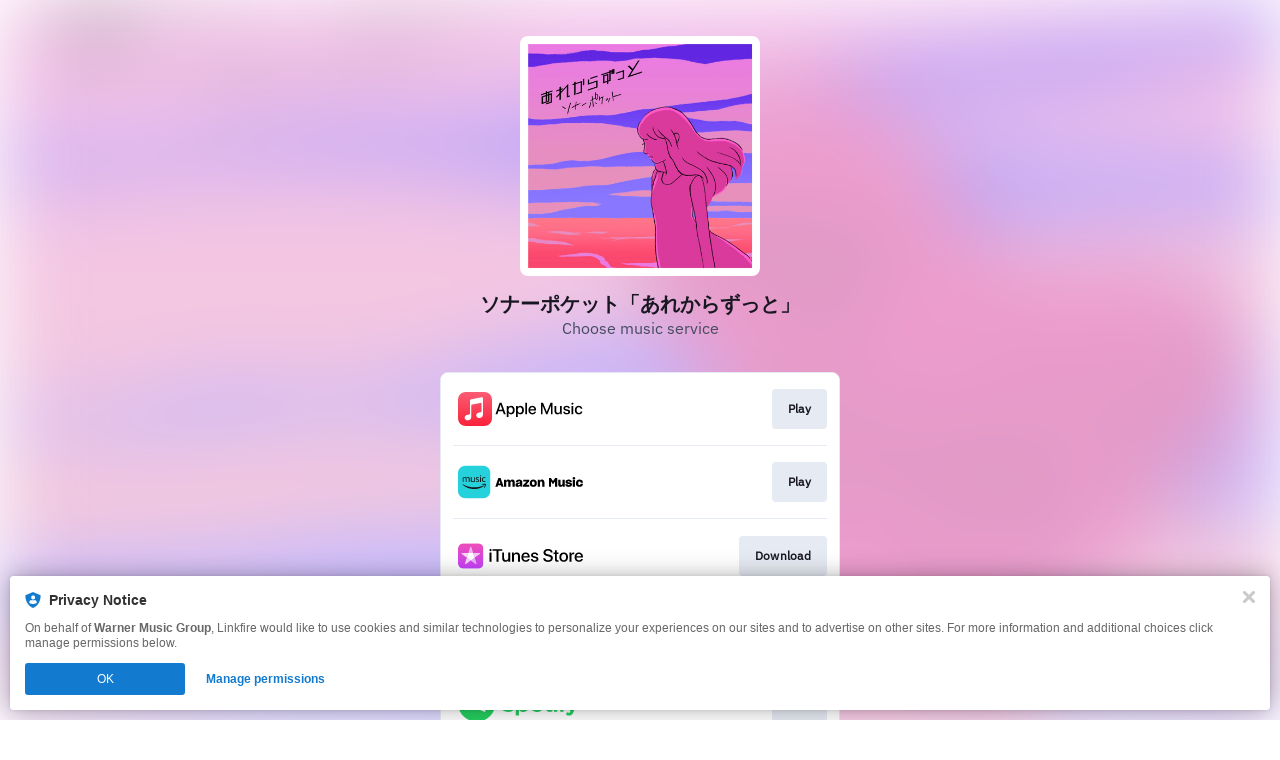

--- FILE ---
content_type: application/javascript
request_url: https://static.assetlab.io/redirector-prod/4.5.64/release-refresh-nosample.js
body_size: 266022
content:
/*! For license information please see release-refresh-nosample.js.LICENSE.txt */
(()=>{var __webpack_modules__={538:(t,e,n)=>{"use strict";n.d(e,{A:()=>d});var r=n(1979),i=n(3478);function o(t,e){var n=Object.keys(t);if(Object.getOwnPropertySymbols){var r=Object.getOwnPropertySymbols(t);e&&(r=r.filter((function(e){return Object.getOwnPropertyDescriptor(t,e).enumerable}))),n.push.apply(n,r)}return n}function a(t){for(var e=1;e<arguments.length;e++){var n=null!=arguments[e]?arguments[e]:{};e%2?o(Object(n),!0).forEach((function(e){(0,r.A)(t,e,n[e])})):Object.getOwnPropertyDescriptors?Object.defineProperties(t,Object.getOwnPropertyDescriptors(n)):o(Object(n)).forEach((function(e){Object.defineProperty(t,e,Object.getOwnPropertyDescriptor(n,e))}))}return t}var s={consentedLevel:"",consentedLevelAsNumber:0,consentedPerformance:{},consentedAdvertising:{},nestedProvidersAdvertising:{}};function c(){return i.A.get("LF_level")||null}function u(t){var e=i.A.get(t),n=null;if(e)try{n=JSON.parse(decodeURIComponent(e))}catch(t){}return n}function l(t){return t="string"==typeof t?t.toUpperCase():"",(e={NONE:0,NOTRACKING:1,IMPLIED:2,IMPLIEDPOPUP:2,EXPLICIT:3,default:0})[t]||e.default;var e}const d={get state(){return void 0!==window.linkfire&&void 0!==window.linkfire.consent?a(a(a({},s),window.linkfire.consent),{},{countryCode:window.linkfire.location.countryCode}):s},init:function(){var t={},e=c(),n=u("LF_performance"),r=u("LF_advertiser");e&&(t.consentedLevel=e,t.consentedLevelAsNumber=l(e)),n&&(t.consentedPerformance=n),r&&(t.consentedAdvertising=r),window.linkfire=window.linkfire||{},window.linkfire.consent=window.linkfire.consent?a(a({},window.linkfire.consent),t):t},getConsentedLevelFromCookie:c,getConsentedProvidersFromCookie:u,translateConsentLevelToNumber:l}},5139:(t,e,n)=>{"use strict";n.d(e,{A:()=>s});var r=n(1979);function i(t,e){var n=Object.keys(t);if(Object.getOwnPropertySymbols){var r=Object.getOwnPropertySymbols(t);e&&(r=r.filter((function(e){return Object.getOwnPropertyDescriptor(t,e).enumerable}))),n.push.apply(n,r)}return n}function o(t){for(var e=1;e<arguments.length;e++){var n=null!=arguments[e]?arguments[e]:{};e%2?i(Object(n),!0).forEach((function(e){(0,r.A)(t,e,n[e])})):Object.getOwnPropertyDescriptors?Object.defineProperties(t,Object.getOwnPropertyDescriptors(n)):i(Object(n)).forEach((function(e){Object.defineProperty(t,e,Object.getOwnPropertyDescriptor(n,e))}))}return t}var a={tracks:[],isMobile:!0,ads:{},artistName:"Unknown",albumName:"Unknown",artwork:"/assets/img/demo/pixel.gif"};void 0!==window.linkfire&&void 0!==window.linkfire.playerOptions&&(a=o(o({},a),window.linkfire.playerOptions));const s=a},4137:(t,e,n)=>{"use strict";n.d(e,{z:()=>z,N:()=>V});var r=n(6330),i=n(1979),o=n(5799),a=n.n(o),s=n(6145),c=n.n(s),u=n(9711);var l,d=n(957),f=n(7925),p=n(7091),h=n(7767),v=n(2816);function m(t,e){var n=Object.keys(t);if(Object.getOwnPropertySymbols){var r=Object.getOwnPropertySymbols(t);e&&(r=r.filter((function(e){return Object.getOwnPropertyDescriptor(t,e).enumerable}))),n.push.apply(n,r)}return n}function g(t){for(var e=1;e<arguments.length;e++){var n=null!=arguments[e]?arguments[e]:{};e%2?m(Object(n),!0).forEach((function(e){(0,i.A)(t,e,n[e])})):Object.getOwnPropertyDescriptors?Object.defineProperties(t,Object.getOwnPropertyDescriptors(n)):m(Object(n)).forEach((function(e){Object.defineProperty(t,e,Object.getOwnPropertyDescriptor(n,e))}))}return t}var b="lnk-post-action-tray",y="El-pat",w="__lfPatInitialized__",_="expanded",k=v.VC,S=v.h6,x=v.KO,E=v.vJ,C=v.Ox,A=v.Tv;window.PATVueInstance=window.PATVueInstance||null;var O=null==k||null===(l=k.postActions)||void 0===l?void 0:l.exitPopTray,T=null==O?void 0:O.headerBar,P=null==O?void 0:O.blocks,I=null==P?void 0:P.map((function(t){return t.type})),L=_,D=(null==k?void 0:k.request)||{},j=D.prereleaseResult,R=D.prereleaseUserIdentifier,N=new URL(window.location.href),M=new URLSearchParams(N.search),U=M.get("prerelease_service"),B=M.get("notification_id"),$=R||M.get("prerelease_user_identifier"),F=!!M.get("has_email")&&!!Number.parseInt(M.get("has_email")),z=function(t,e){var n,r=arguments.length>2&&void 0!==arguments[2]?arguments[2]:{},i=arguments.length>3&&void 0!==arguments[3]?arguments[3]:null,o=arguments.length>4&&void 0!==arguments[4]?arguments[4]:null,a=arguments.length>5&&void 0!==arguments[5]?arguments[5]:null,s=null===(n=window)||void 0===n||null===(n=n.linkfire)||void 0===n||null===(n=n.tracking)||void 0===n?void 0:n.registerPostActionTrayEvent;Object.keys(r).length>0&&(t===p.Qb.PRESAVE_AUTHORIZATION||t===p.Qb.PRESAVE_SUBSCRIPTION_AUTHORIZATION)&&(r=g({eventLabel:U,hasEmail:F,id:B,userIdentifier:$},r)),"function"==typeof s&&s(t,e,L,i,o,a,r)},q=function(t){if(t.data.adUnitsEvent&&"CoreUnit"===t.data.adUnitsEvent.unit){var e=t.data.adUnitsEvent,n=e.type,r=e.data;if("onContentAction"===n)z(p.Qb.CLICK,p.bP.EXIT_POP_TRAY,{},null==k?void 0:k.postActionTrayCoreUnitId,r.id,p.kl.CORE_UNIT),window.open((0,f.sz)(r.actionUrl),"_blank")}},V=function(){var t=arguments.length>0&&void 0!==arguments[0]?arguments[0]:{},e=arguments.length>1&&void 0!==arguments[1]&&arguments[1];if(document.querySelector("#".concat(y))||e)try{if(window.PATVueInstance){window.PATVueInstance.$destroy(),document.querySelectorAll(".post-action-tray").forEach((function(t){t.remove()}));var n=document.createElement("div");n.id=y,document.querySelector("#".concat(b)).appendChild(n)}window.PATVueInstance=new(c())({el:"#".concat(y),props:g({headerBar:T,trackingEnabled:!0,blocks:P,variant:C,serviceIconsCdnRoot:A,showDelay:100,prereleaseResult:"string"==typeof j?j:p.rV.SUCCESS,helpLinks:{presaveSubscribe:p.OC.PRE_RELEASE_SUBSCRIBE}},t)})}catch(t){console.error("Error mounting Post Action Tray",t)}},H=function(){var t=document.querySelector("#".concat(b," > .post-action-tray > .ui-swipe-up-tray.is-active:not(.is-anchored)"));t&&t.click()},Y=function(){var t=(0,r.A)(a().mark((function t(){var e,n;return a().wrap((function(t){for(;;)switch(t.prev=t.next){case 0:return t.next=2,(0,h.P)();case 2:e=t.sent,n=window.postClickAN||!!document.querySelector(".ad__container--header.ad__container--fullscreen")||!(!window.linkfire.placements||!window.linkfire.placements.onePointFiveClick)&&window.linkfire.placements.onePointFiveClick.isShown,t.t0=e,t.next=t.t0===p.il?7:t.t0===p.kq||t.t0===p.Cw?13:17;break;case 7:if(S!==p.rm.PRE_RELEASE){t.next=9;break}return t.abrupt("break",18);case 9:return V({initiallyAnchored:n}),z(p.Qb.RETURN,p.bP.EXIT_POP_TRAY),(0,u.TV)(p.TM,n?p.Cw:p.kq,p.p6),t.abrupt("break",18);case 13:return V({initiallyAnchored:n=!0}),z(p.Qb.RETURN,p.bP.EXIT_POP_TRAY),t.abrupt("break",18);case 17:return t.abrupt("break",18);case 18:L=n?"collapsed":_;case 19:case"end":return t.stop()}}),t)})));return function(){return t.apply(this,arguments)}}(),K=function(t){return 1===(null==I?void 0:I.length)&&I[0]===t&&"string"==typeof j&&j===p.rV.SUCCESS},G=function(){var t,e,n,r,i=K(p.kl.PRESAVE_SUBSCRIBE),o=K(p.kl.EMAIL_SIGNUPS),a=K(p.kl.FOLLOW),s=null==I?void 0:I.filter((function(t){return[p.kl.PRESAVE_SUBSCRIBE,p.kl.EMAIL_SIGNUPS,p.kl.FOLLOW,p.kl.LINK_OUT,p.kl.PERSONAL_MESSAGE].includes(t)})),c=(null==s?void 0:s.length)>0&&j===p.rV.SUCCESS,l={eventLabel:U,hasEmail:F,id:B,userIdentifier:$};c?(o?(e=P.find((function(t){return t.type===p.kl.EMAIL_SIGNUPS})),n=null==e||null===(t=e.content)||void 0===t?void 0:t[0],r=null==n?void 0:n.notificationId,l={eventLabel:null==n?void 0:n.mediaServiceName,hasEmail:!(null==n||!n.email),id:r}):i?l=function(){var t,e,n=P.find((function(t){return t.type===p.kl.PRESAVE_SUBSCRIBE})),r=null==n||null===(t=n.content)||void 0===t||null===(t=t[0])||void 0===t?void 0:t.payloadData,i=null==r?void 0:r.notificationId;return{eventLabel:null==r?void 0:r.serviceName,hasEmail:!(null==r||null===(e=r.user)||void 0===e||!e.email),id:i}}():a&&(l=function(){var t,e=P.find((function(t){return t.type===p.kl.FOLLOW})),n=null==e||null===(t=e.content)||void 0===t||null===(t=t[0])||void 0===t?void 0:t.payloadData,r=null==n?void 0:n.notificationId;return{eventLabel:null==n?void 0:n.serviceName,id:r}}()),V({linkMetaData:x,consent:E}),L=_,(0,u.TV)(p.TM,p.kq,p.p6),z(p.Qb.PRESAVE_AUTHORIZATION,p.bP.EXIT_POP_TRAY,l)):(0,u.TV)(p.TM,p.il,p.p6),(0,u.TV)(p.TZ,"visited",p.p6,void 0,!0)},W=function(t){var e=t.detail,n=e.action,r=e.blockId,i=e.blockContentId,o=e.blockType,a=e.trigger,s=e.customData;L=n,z(a||p.Qb.MANUAL,p.bP.EXIT_POP_TRAY,s||{},r,i,o),(0,u.TV)(p.TM,n===_?p.kq:p.Cw,p.p6)},J=function(){var t=(0,r.A)(a().mark((function t(){var e;return a().wrap((function(t){for(;;)switch(t.prev=t.next){case 0:if(!window[w]){t.next=2;break}return t.abrupt("return");case 2:if(window[w]=!0,O){t.next=5;break}return t.abrupt("return");case 5:if(S===p.rm.PRE_RELEASE&&(0,u.TV)(p.TM,p.il,p.p6),!U&&!j){t.next=10;break}G(),t.next=23;break;case 10:return t.next=12,(0,u.Ri)(p.TZ);case 12:if(!t.sent){t.next=19;break}return t.next=15,(0,h.P)();case 15:(e=t.sent)!==p.il&&(V({initiallyAnchored:e===p.Cw}),z(p.Qb.RETURN,p.bP.EXIT_POP_TRAY)),t.next=20;break;case 19:(0,u.TV)(p.TZ,"visited",p.p6,void 0,!0);case 20:d.A.addEventListener(d.A.WINDOW_OPEN_FAILED,Y),d.A.addEventListener(d.A.WINDOW_OPENED,Y),d.A.addEventListener(d.A.PRIORITIZE_ADS_POPUP,H);case 23:document.addEventListener("track-post-action-tray-event",W),window.addEventListener("message",q);case 25:case"end":return t.stop()}}),t)})));return function(){return t.apply(this,arguments)}}();document.addEventListener("DOMContentLoaded",J)},2710:(__unused_webpack_module,__webpack_exports__,__webpack_require__)=>{"use strict";__webpack_require__.d(__webpack_exports__,{A:()=>__WEBPACK_DEFAULT_EXPORT__});var _util_load_script__WEBPACK_IMPORTED_MODULE_1__=__webpack_require__(522),_tracking_info__WEBPACK_IMPORTED_MODULE_0__=__webpack_require__(1807),tracker=_tracking_info__WEBPACK_IMPORTED_MODULE_0__.A.advertising.centraltag,loadingPromise,catchHandler=function(t){return t};function loadCentralTagCode(id){return function(c,t,a,g){var s="?_rand=".concat(1e13*Math.random()),f=eval(c),b=f.constructor===Array&&""!=f?f[0]:f;for(var d in b)s+="&"+d+"="+encodeURIComponent(b[d]);var src="https://service.centraltag.com/"+t+"/"+a+"/"+g+s;return(0,_util_load_script__WEBPACK_IMPORTED_MODULE_1__.k)(src)}("CTLayer","jsc","28981",id)}function loader(){return loadingPromise=loadingPromise||new Promise((function(t){window.CTLayer=[{id_user_linkfire:_tracking_info__WEBPACK_IMPORTED_MODULE_0__.A.parameters.visitorUid,id_session_linkfire:_tracking_info__WEBPACK_IMPORTED_MODULE_0__.A.parameters.visitorToken}];var e=[];tracker.ids.forEach((function(t){var n=loadCentralTagCode(t.id);n.then((function(){})).catch((function(){})),e.push(n)})),0===e.length?t("centraltag"):Promise.all(e.map((function(t){return t.catch(catchHandler)}))).then((function(){t("centraltag")}))}))}const __WEBPACK_DEFAULT_EXPORT__={loader}},9711:(t,e,n)=>{"use strict";n.d(e,{Lx:()=>i.L,Ri:()=>c,TV:()=>s,Uk:()=>a,_N:()=>o});var r=n(8068),i=n(652);function o(){return(0,r.Hj)("trackPerformance",arguments)}function a(){return(0,r.Hj)("trackAdvertising",arguments)}function s(){return(0,r.Hj)("setCookie",arguments)}function c(){return(0,r.Hj)("getCookie",arguments)}},8068:(t,e,n)=>{"use strict";n.d(e,{Hj:()=>s,ND:()=>o,lm:()=>a,ut:()=>i});var r=window.linkfire=window.linkfire||{};function i(t){return"function"==typeof r[t]&&void 0!==r[t].queue&&Array.isArray(r[t].queue)}function o(t,e){var n=[];return i(t)&&r[t].queue.forEach((function(t){n.push(e.apply(null,t.args).then(t.resolve).catch(t.reject))})),Promise.all(n)}function a(t,e){return r[t]=e}function s(t,e){if("function"==typeof r[t])return r[t].apply(null,e);var n=function(t){return r[t]=r[t]||function(){var e,n,i=new Promise((function(t,r){e=t,n=r}));return(r[t].queue=r[t].queue||[]).push({args:arguments,resolve:e,reject:n}),i},"function"!=typeof r[t]&&console.warn("Unable to create queue '".concat(t,"', property already exists"),r[t]),r[t]}(t);return n.apply(null,e)}},4438:(t,e,n)=>{"use strict";n.d(e,{A:()=>m});var r,i,o,a,s=n(5139),c=null!==(r=null===s.A||void 0===s.A?void 0:s.A.type)&&void 0!==r?r:null;switch(c){case"audio":var u,l,d,f,p,h=null!==(u=null===s.A||void 0===s.A||null===(l=s.A.tracks)||void 0===l?void 0:l[0])&&void 0!==u?u:null;i=null!==(d=null==h?void 0:h.mediaServiceName)&&void 0!==d?d:null,o=null!==(f=null==h||null===(p=h.sample)||void 0===p?void 0:p.src)&&void 0!==f?f:null,a={artist:null===s.A||void 0===s.A?void 0:s.A.artistName,album:null===s.A||void 0===s.A?void 0:s.A.albumName,track:null==h?void 0:h.track,trackNumber:null==h?void 0:h.trackNumber,duration:null==h?void 0:h.duration,index:null==h?void 0:h.index};break;case"video":var v;i="YouTube",o=null!==(v=null===s.A||void 0===s.A?void 0:s.A.youtubeUrl)&&void 0!==v?v:null,a={artist:null===s.A||void 0===s.A?void 0:s.A.artistName,track:null===s.A||void 0===s.A?void 0:s.A.albumName}}const m={previewMedia:c,previewSource:i,previewUrl:o,previewMeta:a}},389:(t,e,n)=>{"use strict";n.d(e,{A:()=>v});var r,i,o=n(1979),a=n(9082),s=n(522),c=n(1807);function u(t,e){var n=Object.keys(t);if(Object.getOwnPropertySymbols){var r=Object.getOwnPropertySymbols(t);e&&(r=r.filter((function(e){return Object.getOwnPropertyDescriptor(t,e).enumerable}))),n.push.apply(n,r)}return n}function l(t){for(var e=1;e<arguments.length;e++){var n=null!=arguments[e]?arguments[e]:{};e%2?u(Object(n),!0).forEach((function(e){(0,o.A)(t,e,n[e])})):Object.getOwnPropertyDescriptors?Object.defineProperties(t,Object.getOwnPropertyDescriptors(n)):u(Object(n)).forEach((function(e){Object.defineProperty(t,e,Object.getOwnPropertyDescriptor(n,e))}))}return t}var d,f="*null",p=null===c.A||void 0===c.A||null===(r=c.A.required)||void 0===r?void 0:r.comscore,h=(null===c.A||void 0===c.A||null===(i=c.A.parameters)||void 0===i?void 0:i.visitorToken)||f;const v={track:function(){var t=arguments;return d=d||new Promise((function(e){var n,r,i,o,c=(0,a.A)(t,1)[0];if(null!=p&&null!==(n=p.eventTypes)&&void 0!==n&&n.includes(c)){var u=(null==p?void 0:p.ids)||[],d=(0,a.A)(u,1)[0],v={c1:"2",c2:null==d?void 0:d.id,cs_fpid:h,cs_fpit:"c",cs_fpdm:f};"9923941"===String(null==d?void 0:d.id)&&(v=l(l({},v),{},{options:{url_append:"comscorekw=umg"}}));var m=null===(r=window.linkfire)||void 0===r||null===(r=r.location)||void 0===r?void 0:r.countryCode,g=((null===(i=window.linkfire)||void 0===i||null===(i=i.consent)||void 0===i?void 0:i.requiredPoliciesInCountries)||[])[m]||null,b=!1,y=(null===(o=window.linkfire)||void 0===o||null===(o=o.consent)||void 0===o?void 0:o.consentedAdvertising)||{},w=0===Object.keys(y).length;return g&&(b=g.some((function(t){return"gdpr"===t}))),v.cs_ucfr=w||!b&&b?b?"":"1":y.comscore?"1":"0",window._comscore=window._comscore||[],window._comscore.push(v),(0,s.k)("https://sb.scorecardresearch.com/cs/".concat(null==d?void 0:d.id,"/beacon.js")).then((function(){e("comscore success with cs_ucfr value as "+v.cs_ucfr)})).catch((function(){e("comscore rejected")}))}e("linkfire_no_etype")}))}}},7624:(t,e,n)=>{"use strict";n.d(e,{A:()=>v});var r=n(9082),i=n(1979),o=n(2344),a=n(1807),s=n(538),c=n(4438),u=n(6393);function l(t,e){var n=Object.keys(t);if(Object.getOwnPropertySymbols){var r=Object.getOwnPropertySymbols(t);e&&(r=r.filter((function(e){return Object.getOwnPropertyDescriptor(t,e).enumerable}))),n.push.apply(n,r)}return n}function d(t){for(var e=1;e<arguments.length;e++){var n=null!=arguments[e]?arguments[e]:{};e%2?l(Object(n),!0).forEach((function(e){(0,i.A)(t,e,n[e])})):Object.getOwnPropertyDescriptors?Object.defineProperties(t,Object.getOwnPropertyDescriptors(n)):l(Object(n)).forEach((function(e){Object.defineProperty(t,e,Object.getOwnPropertyDescriptor(n,e))}))}return t}var f,p=a.A.required.linkfire;function h(t,e,n){var r=a.A.parameters||null;r.adsMetadata&&delete r.adsMetadata;var i=d(d({},r),{},{consentAction:n,consentLevel:s.A.state.level,consentDialogType:s.A.state.dialogType,consentPerformance:s.A.state.consentedPerformance,consentAdvertiser:s.A.state.consentedAdvertising}),c=(0,o.a)(t,e,i);return c.then((function(){})).catch((function(t){})),c}const v={track:function(){var t=arguments;return new Promise((function(e){var n=(0,r.A)(t,3),i=n[0],s=n[1],l=n[2],v=[];if(p.eventTypes.includes(i)){if("consent"===i){var m=p.endpoints.find((function(t){return t.eventType===i&&t.eventAction===s}));m?m.urls.forEach((function(t){v.push(h(m.httpMethod,t,s))})):e("linkfire_no_caction")}else p.endpoints.forEach((function(t){var e=a.A.version,n=2===e&&"pageview"===i?"visit":i,r=t.eventType===n,p=void 0===s||null===t.eventAction||t.eventAction===s,h="preview"===i&&2===e?c.A:{},m={};2===e&&(m={timestampLocalOffset:-(new Date).getTimezoneOffset()/60});if(r&&p){if("subscribe"===i){var g=a.A.parameters||null;g.adsMetadata&&delete g.adsMetadata,f=d(d(d({},g),m),(0,u.A)(l))}else if(void 0===l)f=d(d(d({},a.A.parameters),m),{},{eventAction:s,adsEnabled:window.linkfire.adsEnabled,adsMetadata:a.A.parameters.adsMetadata});else if("interact"===i){var b=a.A.parameters||null;b.adsMetadata&&delete b.adsMetadata,f=d(d(d({},b),m),l)}else{var y,w=a.A.parameters.params||null;if(l&&l.hasOwnProperty("additionalParams")&&l.additionalParams&&l.additionalParams.hasOwnProperty("productName")){var _=l.additionalParams,k=_.artistExternalId,S=_.productCurrency,x=_.productId,E=_.productName,C=_.productPrice,A=_.productSortOrder,O=_.productType,T=_.productUrl;w=d(d({},w),{},{productInfo:{artistExternalId:k,productCurrency:S,productId:x,productName:E,productPrice:C,productSortOrder:A,productType:O,productUrl:T}})}try{y=JSON.parse(l.metaInformation)}catch(t){y={}}var P=a.A.parameters||null;P.adsMetadata&&delete P.adsMetadata,f=d(d(d(d({},P),h),m),{},{params:w,eventAction:s,eventCategory:l.category,eventCategoryType:l.categoryType,eventLabel:l.label,eventShowId:l.eventshowid,eventBlockType:l.blockType,eventBlockId:l.blockId,eventContentId:l.contentId,eventButtonText:l.buttonText,eventBlockRank:isNaN(l.blockRank)?null:parseInt(l.blockRank),eventMetaInformation:y,eventBlockContentServiceId:l.contentServiceId||null,eventClickedRank:isNaN(l.rank)?null:parseInt(l.rank),blockType:l.blockType,blockId:l.blockId,blockContentId:l.contentId,blockContentServiceId:l.contentServiceId||null})}t.urls.forEach((function(e){var n=(0,o.a)(t.httpMethod,e,f);v.push(n),n.then((function(){})).catch((function(t){}))}))}}));Promise.all(v.map((function(t){return t.catch((function(t){return t}))}))).then((function(){e("consent"===i?"linkfire_c":["linkfire_px",f])}))}else e("linkfire_no_etype")}))},trackConsent:h}},202:(t,e,n)=>{"use strict";n.r(e),n.d(e,{comscore:()=>i.A,linkfire:()=>r.A});var r=n(7624),i=n(389)},652:(t,e,n)=>{"use strict";n.d(e,{L:()=>s});var r=n(9082),i=n(4963),o=n(1807),a=n(202);function s(){var t=arguments,e=[];return Object.entries(o.A.required).forEach((function(n){var s=function(t){var e;return a[t]?a[t].track?o.A.required[t]||(e="not_present_on_page"):e="fn_track_undefined":e="no_provider_script",e?(0,i.A)(e):a[t].track}((0,r.A)(n,1)[0]).apply(null,t);e.push(s)})),Promise.all(e)}},6393:(t,e,n)=>{"use strict";n.d(e,{A:()=>o});var r=n(7545),i=n(1807);const o=function(t){var e,n,o,a=null!==(e=null===i.A||void 0===i.A||null===(n=i.A.additionalParameters)||void 0===n||null===(n=n.subscribe)||void 0===n?void 0:n[0])&&void 0!==e?e:t,s=null===i.A||void 0===i.A?void 0:i.A.version;return"object"===(0,r.A)(a)&&(o=1===s?{eventCategory:a.eventCategory,eventCategoryType:a.eventCategoryType,eventLabel:a.eventLabel,eventAction:a.eventAction}:{subscribeServiceName:a.subscribeServiceName,subscribeActions:a.subscribeActions,subscribeCountryCode:a.subscribeCountryCode}),o}},1807:(t,e,n)=>{"use strict";n.d(e,{A:()=>s});var r=n(1979);function i(t,e){var n=Object.keys(t);if(Object.getOwnPropertySymbols){var r=Object.getOwnPropertySymbols(t);e&&(r=r.filter((function(e){return Object.getOwnPropertyDescriptor(t,e).enumerable}))),n.push.apply(n,r)}return n}function o(t){for(var e=1;e<arguments.length;e++){var n=null!=arguments[e]?arguments[e]:{};e%2?i(Object(n),!0).forEach((function(e){(0,r.A)(t,e,n[e])})):Object.getOwnPropertyDescriptors?Object.defineProperties(t,Object.getOwnPropertyDescriptors(n)):i(Object(n)).forEach((function(e){Object.defineProperty(t,e,Object.getOwnPropertyDescriptor(n,e))}))}return t}var a={parameters:{},required:{},performance:{},advertising:{},additionalParameters:{}};void 0!==window.linkfire&&void 0!==window.linkfire.tracking&&(a=o(o({},a),window.linkfire.tracking));const s=a},7925:(t,e,n)=>{"use strict";n.d(e,{Dy:()=>o,Em:()=>l,Tk:()=>d,iF:()=>c,sz:()=>u});var r=n(9082),i=n(5153),o="amazon-music",a="spotify",s="apple-music",c=new Map([["tidal","tidal"],["spotify",a]].concat((0,i.A)(["amazonmusic","amazoncd","amazon","amazonmp3","amazonmusicstreaming","amazoncd2","amazonvinyl","amazon-general","amazonmanual","amazon-cd-3","amazonvinyl2","amazonmusicunlimitedmanual","amazonmanual10","amazon-9","amazongermany","amazonmp3manual","amazonmanual2","amazon-cd-4","amazonmusicunlimited2","amazonmp3manual5","amazonmanual3","amazon-music-streaming-10","amazonmusicphysical","amazonmanual5","amazon-cd-7","amazonmanual4","amazon-cd-5","amazonmanual6","amazonvinyl3","amazonmp3manual2","amazon-cd-6","amazonmanual9","amazon-cd-8","amazonmanual7","amazongeneral2","amazonmusicprimaryblack","amazonmp3manual3","amazonvinyl4","amazon-music-streaming-3","amazonvinyl5","amazonmanual8","amazon-music-streaming-2","amazonmp3manual4","amazon-music-streaming-9","amazonvinyl6","amazon-music-streaming-7","amazongeneral3","amazon-music-streaming-6"].map((function(t){return[t,o]}))),(0,i.A)(["applemusic","applemusicmanual","applemusicmanual2","applemusicmanual3","applemusicmanual4","applemusicmanual5","applemusicmanual6","applemusicmanual7","applemusicmanual8","applemusicmanual9"].map((function(t){return[t,s]}))),(0,i.A)(["applepodcast"].map((function(t){return[t,s]}))),(0,i.A)(["spotifypodcast"].map((function(t){return[t,a]})))));function u(t){return p(t,"visitor_token",window.linkfire.tracking.parameters.visitorToken)}function l(t,e){var n=h(e,"group");return n?function(t,e){if(!t)return;var n=new URL(t),r={us_ios_none:"A",us_ios_small:"B",us_ios_large:"C",us_android_none:"D",us_android_small:"E",us_android_large:"F",uk_ios_none:"G",uk_ios_small:"H",uk_ios_large:"I",uk_android_none:"J",uk_android_small:"K",uk_android_large:"L",jp_ios_none:"M",jp_ios_small:"N",jp_ios_large:"O",jp_android_none:"P",jp_android_small:"Q",jp_android_large:"R"};if(void 0!==r[e]){if(h(t,"ref")){var i=n.searchParams.get("ref");-1!==i.indexOf("lw_x")&&n.searchParams.set("ref",i.replace("lw_x","lw_x_"+r[e])),-1!==i.indexOf("lp_x")&&n.searchParams.set("ref",i.replace("lp_x","lp_x_"+r[e])),-1!==i.indexOf("up_opf")&&n.searchParams.set("ref",i.replace("up_opf","up_opf_"+r[e])),n.searchParams.delete("group")}}return n.toString()}(t,n):t}function d(t,e){var n=p(e,"asset","lw_x");return p(n,"u",t)}function f(t){var e=t.split("adurl="),n=(0,r.A)(e,2),i=n[0],o=n[1],a=decodeURIComponent(o||i);return[new URL(a),i,o]}function p(t,e,n){var i=f(t),o=(0,r.A)(i,3),a=o[0],s=o[1],c=o[2];return a.searchParams.set(e,n),c?"".concat(s,"adurl=").concat(encodeURIComponent(a.href)):a.href}function h(t,e){if(t){var n=f(t);return(0,r.A)(n,1)[0].searchParams.get(e)}}},7091:(t,e,n)=>{"use strict";n.d(e,{Cw:()=>d,OC:()=>h,Qb:()=>i,TM:()=>s,TZ:()=>c,bP:()=>a,il:()=>u,kl:()=>r,kq:()=>l,p6:()=>f,rV:()=>o,rm:()=>p});var r={SHARE:"Share",CORE_UNIT:"CoreUnit",PRESAVE_SUBSCRIBE:"PresaveSubscribe",EMAIL_SIGNUPS:"EmailSignUps",FOLLOW:"Follow",LINK_OUT:"LinkOut",PERSONAL_MESSAGE:"PersonalMessage"},i={PRESAVE_AUTHORIZATION:"presave_authorization",PRESAVE_SUBSCRIPTION_AUTHORIZATION:"presave_subscription_authorization",EMAIL_SIGNUP_POST_PRESAVE:"email_signup_post_presave",RETURN:"return",MANUAL:"manual",CLICK:"click"},o={SUCCESS:"success",ERROR:"error"},a={EXIT_POP_TRAY:"exitPopTray",LANDING_PAGE:"landingPage"},s="LF_PAT_state",c="LF_PAT_visited",u=0,l=1,d=2,f=1,p={MUSIC:"Music",PRE_RELEASE:"PreRelease"},h={PRE_RELEASE_SUBSCRIBE:"https://lnk.to/PresaveSubscriptions"}},957:(t,e,n)=>{"use strict";n.d(e,{A:()=>u});var r=n(1979);function i(t,e){var n=Object.keys(t);if(Object.getOwnPropertySymbols){var r=Object.getOwnPropertySymbols(t);e&&(r=r.filter((function(e){return Object.getOwnPropertyDescriptor(t,e).enumerable}))),n.push.apply(n,r)}return n}function o(t){for(var e=1;e<arguments.length;e++){var n=null!=arguments[e]?arguments[e]:{};e%2?i(Object(n),!0).forEach((function(e){(0,r.A)(t,e,n[e])})):Object.getOwnPropertyDescriptors?Object.defineProperties(t,Object.getOwnPropertyDescriptors(n)):i(Object(n)).forEach((function(e){Object.defineProperty(t,e,Object.getOwnPropertyDescriptor(n,e))}))}return t}var a={WINDOW_OPENED:"window-opened",WINDOW_OPEN_FAILED:"window-open-failed",PRIORITIZE_ADS_POPUP:"prioritize-ads-popup"},s=new Set(Object.values(a));function c(t){return s.has(t)}const u=o(o({},a),{},{dispatchEvent:function(t){var e=arguments.length>1&&void 0!==arguments[1]?arguments[1]:{};if(!c(t))throw new Error('Custom event "'.concat(t,'" is not registered'));var n=new CustomEvent(t,{detail:e});document.dispatchEvent(n)},addEventListener:function(t,e){if(!c(t))throw new Error('Custom event "'.concat(t,'" is not registered'));return document.addEventListener(t,e)},removeEventListener:function(t,e){if(!c(t))throw new Error('Custom event "'.concat(t,'" is not registered'));return document.removeEventListener(t,e)}})},7767:(t,e,n)=>{"use strict";n.d(e,{P:()=>c});var r=n(6330),i=n(5799),o=n.n(i),a=n(9711),s=n(7091),c=function(){var t=(0,r.A)(o().mark((function t(){return o().wrap((function(t){for(;;)switch(t.prev=t.next){case 0:return t.t1=parseInt,t.next=3,(0,a.Ri)(s.TM);case 3:if(t.t2=t.sent,t.t0=(0,t.t1)(t.t2),t.t0){t.next=7;break}t.t0=0;case 7:return t.abrupt("return",t.t0);case 8:case"end":return t.stop()}}),t)})));return function(){return t.apply(this,arguments)}}()},2344:(t,e,n)=>{"use strict";function r(t,e,n){return new Promise((function(r,i){var o=new XMLHttpRequest,a=n?JSON.stringify(n):null;o.addEventListener("load",(function(){o.status>=200&&o.status<300?r(o.responseText):i(o.status)})),o.addEventListener("error",(function(){i(o.status)})),o.addEventListener("abort",(function(){i(o.status)})),o.open(t,e),o.setRequestHeader("Content-Type","application/json"),o.send(a)}))}n.d(e,{a:()=>r})},4963:(t,e,n)=>{"use strict";n.d(e,{A:()=>r});const r=function(t){return function(){return new Promise((function(e){e(t)}))}}},522:(t,e,n)=>{"use strict";n.d(e,{k:()=>o});var r=n(4435),i=1;function o(t,e,n){var o=document.createElement("script"),a=(0,r.c$)(t,e);return o.setAttribute("src",a),o.setAttribute("type","text/javascript"),o.setAttribute("id",n||"lnk-script-".concat(i)),document.body.appendChild(o),i++,new Promise((function(t,e){o.addEventListener("load",(function(){t(o)})),o.addEventListener("error",(function(){e("Error loading script source ".concat(a))}))}))}},2816:(t,e,n)=>{"use strict";n.d(e,{KO:()=>q,Ox:()=>E,Tv:()=>C,VC:()=>f,h6:()=>v,vJ:()=>M});var r,i,o,a,s,c,u,l,d=n(1807),f=null===(r=window)||void 0===r?void 0:r.linkfire,p=null!==(i=null===d.A||void 0===d.A?void 0:d.A.parameters)&&void 0!==i?i:{},h=p.linkId,v=p.linkType,m=p.board,g=p.boardId,b=p.url,y=p.landingTitle,w=p.advertising,_=p.visitorToken,k=p.organisationName,S=p.artist,x=p.theme,E=(null==x?void 0:x.variant)||"light",C=null==f?void 0:f.serviceIconsCdnRoot,A=null!==(o=null==f?void 0:f.consent)&&void 0!==o?o:{},O=A.territories,T=A.policies,P=A.requiredPoliciesInCountries,I=A.controller,L=A.coController,D=null==L?void 0:L.legalName,j=null==I?void 0:I.legalName,R=null==I||null===(a=I.privacyUrls)||void 0===a?void 0:a.default,N=null==T||null===(s=T.default)||void 0===s?void 0:s.url,M={countries:(null!=f?f:{}).countries,countryCode:(null!==(c=null==f?void 0:f.location)&&void 0!==c?c:{}).countryCode,territoryLawsMetadata:O,policies:T,requiredPoliciesInCountries:P,organisationName:D||j||k,artistName:S,controllerPrivacyUrlDefault:R||N||""},U=(null!==(u=null==f?void 0:f.link)&&void 0!==u?u:{}).name,B=y||U,$=null==w?void 0:w.lytics,F=(null==$||null===(l=$.ids)||void 0===l||null===(l=l[0])||void 0===l?void 0:l.id)||"",z=(null==w?void 0:w.adobedtm)||{},q={linkId:h,linkType:v,boardName:m,boardId:g,shortUrl:b,linkName:B,lyticsId:F?_:"",adobedtm:z}},4435:(t,e,n)=>{"use strict";function r(t,e,n,r){if(void 0!==e&&e){var i=-1!==t.indexOf("?");return"".concat(t).concat(i?"&":"?").concat(function(t,e,n){e=void 0!==e&&e,n=n||",";var r="";return Object.keys(t).forEach((function(i){var o=t[i];if(Array.isArray(o))o=o.map((function(t){return encodeURIComponent(t)})).join(n);else if(""!==o&&null!=o)o=encodeURIComponent(o);else{if(!e)return;o=""}r+="".concat(0===r.length?"":"&").concat(i,"=").concat(o)})),r}(e,n,r))}return t}function i(t){if(!t)return null;var e=t.match(/^https?\:\/\/([^\/:?#]+)(?:[\/:?#]|$)/i),n=e&&e[1],r=t.match(/^\/\/([^\/:?#]+)(?:[\/:?#]|$)/i),i=r&&r[1],o=t.match(/^([^\/:?#]+)(?:[\/:?#]|$)/i),a=o&&o[1];return n||i||a}function o(t){var e=i(t);if(null===e)return e;var n=e.split(".");return n.length>2?n[0]:null}function a(t,e,n,r){if(!t)return t;var i=t.endsWith("/")?t.slice(0,-1):t;return e&&(i+=e),n&&(i+="/".concat(n)),r&&(i+="!".concat(r)),i}n.d(e,{A7:()=>a,FB:()=>i,ZN:()=>o,c$:()=>r})},3945:function(t,e,n){var r;"undefined"!=typeof self&&self,t.exports=(r=n(2649),function(t){function e(e){for(var n,i,o=e[0],a=e[1],s=0,c=[];s<o.length;s++)i=o[s],Object.prototype.hasOwnProperty.call(r,i)&&r[i]&&c.push(r[i][0]),r[i]=0;for(n in a)Object.prototype.hasOwnProperty.call(a,n)&&(t[n]=a[n]);for(u&&u(e);c.length;)c.shift()()}var n={},r={1:0};function i(t){return o.p+"vue-consent.umd.min."+({}[t]||t)+".js"}function o(e){if(n[e])return n[e].exports;var r=n[e]={i:e,l:!1,exports:{}};return t[e].call(r.exports,r,r.exports,o),r.l=!0,r.exports}o.e=function(t){var e=[],n=r[t];if(0!==n)if(n)e.push(n[2]);else{var a=new Promise((function(e,i){n=r[t]=[e,i]}));e.push(n[2]=a);var s,c=document.createElement("script");c.charset="utf-8",c.timeout=120,o.nc&&c.setAttribute("nonce",o.nc),c.src=i(t);var u=new Error;s=function(e){c.onerror=c.onload=null,clearTimeout(l);var n=r[t];if(0!==n){if(n){var i=e&&("load"===e.type?"missing":e.type),o=e&&e.target&&e.target.src;u.message="Loading chunk "+t+" failed.\n("+i+": "+o+")",u.name="ChunkLoadError",u.type=i,u.request=o,n[1](u)}r[t]=void 0}};var l=setTimeout((function(){s({type:"timeout",target:c})}),12e4);c.onerror=c.onload=s,document.head.appendChild(c)}return Promise.all(e)},o.m=t,o.c=n,o.d=function(t,e,n){o.o(t,e)||Object.defineProperty(t,e,{enumerable:!0,get:n})},o.r=function(t){"undefined"!=typeof Symbol&&Symbol.toStringTag&&Object.defineProperty(t,Symbol.toStringTag,{value:"Module"}),Object.defineProperty(t,"__esModule",{value:!0})},o.t=function(t,e){if(1&e&&(t=o(t)),8&e)return t;if(4&e&&"object"==typeof t&&t&&t.__esModule)return t;var n=Object.create(null);if(o.r(n),Object.defineProperty(n,"default",{enumerable:!0,value:t}),2&e&&"string"!=typeof t)for(var r in t)o.d(n,r,function(e){return t[e]}.bind(null,r));return n},o.n=function(t){var e=t&&t.__esModule?function(){return t.default}:function(){return t};return o.d(e,"a",e),e},o.o=function(t,e){return Object.prototype.hasOwnProperty.call(t,e)},o.p="",o.oe=function(t){throw console.error(t),t};var a=("undefined"!=typeof self?self:this).webpackJsonpvue_consent=("undefined"!=typeof self?self:this).webpackJsonpvue_consent||[],s=a.push.bind(a);a.push=e,a=a.slice();for(var c=0;c<a.length;c++)e(a[c]);var u=s;return o(o.s="fb15")}({"00b4":function(t,e,n){"use strict";n("ac1f");var r=n("23e7"),i=n("c65b"),o=n("1626"),a=n("825a"),s=n("577e"),c=function(){var t=!1,e=/[ac]/;return e.exec=function(){return t=!0,/./.exec.apply(this,arguments)},!0===e.test("abc")&&t}(),u=/./.test;r({target:"RegExp",proto:!0,forced:!c},{test:function(t){var e=a(this),n=s(t),r=e.exec;if(!o(r))return i(u,e,n);var c=i(r,e,n);return null!==c&&(a(c),!0)}})},"00ee":function(t,e,n){"use strict";var r={};r[n("b622")("toStringTag")]="z",t.exports="[object z]"===String(r)},"01b4":function(t,e,n){"use strict";var r=function(){this.head=null,this.tail=null};r.prototype={add:function(t){var e={item:t,next:null},n=this.tail;n?n.next=e:this.head=e,this.tail=e},get:function(){var t=this.head;if(t)return null===(this.head=t.next)&&(this.tail=null),t.item}},t.exports=r},"0366":function(t,e,n){"use strict";var r=n("4625"),i=n("59ed"),o=n("40d5"),a=r(r.bind);t.exports=function(t,e){return i(t),void 0===e?t:o?a(t,e):function(){return t.apply(e,arguments)}}},"04f8":function(t,e,n){"use strict";var r=n("1212"),i=n("d039"),o=n("cfe9").String;t.exports=!!Object.getOwnPropertySymbols&&!i((function(){var t=Symbol("symbol detection");return!o(t)||!(Object(t)instanceof Symbol)||!Symbol.sham&&r&&r<41}))},"057f":function(t,e,n){"use strict";var r=n("c6b6"),i=n("fc6a"),o=n("241c").f,a=n("f36a"),s="object"==typeof window&&window&&Object.getOwnPropertyNames?Object.getOwnPropertyNames(window):[],c=function(t){try{return o(t)}catch(t){return a(s)}};t.exports.f=function(t){return s&&"Window"===r(t)?c(t):o(i(t))}},"06cf":function(t,e,n){"use strict";var r=n("83ab"),i=n("c65b"),o=n("d1e7"),a=n("5c6c"),s=n("fc6a"),c=n("a04b"),u=n("1a2d"),l=n("0cfb"),d=Object.getOwnPropertyDescriptor;e.f=r?d:function(t,e){if(t=s(t),e=c(e),l)try{return d(t,e)}catch(t){}if(u(t,e))return a(!i(o.f,t,e),t[e])}},"07ac":function(t,e,n){"use strict";var r=n("23e7"),i=n("6f53").values;r({target:"Object",stat:!0},{values:function(t){return i(t)}})},"07fa":function(t,e,n){"use strict";var r=n("50c4");t.exports=function(t){return r(t.length)}},"083a":function(t,e,n){"use strict";var r=n("0d51"),i=TypeError;t.exports=function(t,e){if(!delete t[e])throw new i("Cannot delete property "+r(e)+" of "+r(t))}},"0a06":function(t,e,n){"use strict";var r=n("c532"),i=n("30b5"),o=n("f6b4"),a=n("5270"),s=n("4a7b"),c=n("848b"),u=c.validators;function l(t){this.defaults=t,this.interceptors={request:new o,response:new o}}l.prototype.request=function(t){"string"==typeof t?(t=arguments[1]||{}).url=arguments[0]:t=t||{},(t=s(this.defaults,t)).method?t.method=t.method.toLowerCase():this.defaults.method?t.method=this.defaults.method.toLowerCase():t.method="get";var e=t.transitional;void 0!==e&&c.assertOptions(e,{silentJSONParsing:u.transitional(u.boolean,"1.0.0"),forcedJSONParsing:u.transitional(u.boolean,"1.0.0"),clarifyTimeoutError:u.transitional(u.boolean,"1.0.0")},!1);var n=[],r=!0;this.interceptors.request.forEach((function(e){"function"==typeof e.runWhen&&!1===e.runWhen(t)||(r=r&&e.synchronous,n.unshift(e.fulfilled,e.rejected))}));var i,o=[];if(this.interceptors.response.forEach((function(t){o.push(t.fulfilled,t.rejected)})),!r){var l=[a,void 0];for(Array.prototype.unshift.apply(l,n),l=l.concat(o),i=Promise.resolve(t);l.length;)i=i.then(l.shift(),l.shift());return i}for(var d=t;n.length;){var f=n.shift(),p=n.shift();try{d=f(d)}catch(t){p(t);break}}try{i=a(d)}catch(t){return Promise.reject(t)}for(;o.length;)i=i.then(o.shift(),o.shift());return i},l.prototype.getUri=function(t){return t=s(this.defaults,t),i(t.url,t.params,t.paramsSerializer).replace(/^\?/,"")},r.forEach(["delete","get","head","options"],(function(t){l.prototype[t]=function(e,n){return this.request(s(n||{},{method:t,url:e,data:(n||{}).data}))}})),r.forEach(["post","put","patch"],(function(t){l.prototype[t]=function(e,n,r){return this.request(s(r||{},{method:t,url:e,data:n}))}})),t.exports=l},"0b42":function(t,e,n){"use strict";var r=n("e8b5"),i=n("68ee"),o=n("861d"),a=n("b622")("species"),s=Array;t.exports=function(t){var e;return r(t)&&(e=t.constructor,(i(e)&&(e===s||r(e.prototype))||o(e)&&null===(e=e[a]))&&(e=void 0)),void 0===e?s:e}},"0b43":function(t,e,n){"use strict";var r=n("04f8");t.exports=r&&!!Symbol.for&&!!Symbol.keyFor},"0cb2":function(t,e,n){"use strict";var r=n("e330"),i=n("7b0b"),o=Math.floor,a=r("".charAt),s=r("".replace),c=r("".slice),u=/\$([$&'`]|\d{1,2}|<[^>]*>)/g,l=/\$([$&'`]|\d{1,2})/g;t.exports=function(t,e,n,r,d,f){var p=n+t.length,h=r.length,v=l;return void 0!==d&&(d=i(d),v=u),s(f,v,(function(i,s){var u;switch(a(s,0)){case"$":return"$";case"&":return t;case"`":return c(e,0,n);case"'":return c(e,p);case"<":u=d[c(s,1,-1)];break;default:var l=+s;if(0===l)return i;if(l>h){var f=o(l/10);return 0===f?i:f<=h?void 0===r[f-1]?a(s,1):r[f-1]+a(s,1):i}u=r[l-1]}return void 0===u?"":u}))}},"0cfb":function(t,e,n){"use strict";var r=n("83ab"),i=n("d039"),o=n("cc12");t.exports=!r&&!i((function(){return 7!==Object.defineProperty(o("div"),"a",{get:function(){return 7}}).a}))},"0d26":function(t,e,n){"use strict";var r=n("e330"),i=Error,o=r("".replace),a=String(new i("zxcasd").stack),s=/\n\s*at [^:]*:[^\n]*/,c=s.test(a);t.exports=function(t,e){if(c&&"string"==typeof t&&!i.prepareStackTrace)for(;e--;)t=o(t,s,"");return t}},"0d51":function(t,e,n){"use strict";var r=String;t.exports=function(t){try{return r(t)}catch(t){return"Object"}}},"0df6":function(t,e,n){"use strict";t.exports=function(t){return function(e){return t.apply(null,e)}}},"0f33":function(t,e,n){"use strict";var r=n("cfe9"),i=n("d039"),o=r.RegExp,a=!i((function(){var t=!0;try{o(".","d")}catch(e){t=!1}var e={},n="",r=t?"dgimsy":"gimsy",i=function(t,r){Object.defineProperty(e,t,{get:function(){return n+=r,!0}})},a={dotAll:"s",global:"g",ignoreCase:"i",multiline:"m",sticky:"y"};for(var s in t&&(a.hasIndices="d"),a)i(s,a[s]);return Object.getOwnPropertyDescriptor(o.prototype,"flags").get.call(e)!==r||n!==r}));t.exports={correct:a}},"0f64":function(t,e,n){},"107c":function(t,e,n){"use strict";var r=n("d039"),i=n("cfe9").RegExp;t.exports=r((function(){var t=i("(?<a>b)","g");return"b"!==t.exec("b").groups.a||"bc"!=="b".replace(t,"$<a>c")}))},1148:function(t,e,n){"use strict";var r=n("5926"),i=n("577e"),o=n("1d80"),a=RangeError;t.exports=function(t){var e=i(o(this)),n="",s=r(t);if(s<0||s===1/0)throw new a("Wrong number of repetitions");for(;s>0;(s>>>=1)&&(e+=e))1&s&&(n+=e);return n}},"11f7":function(t,e,n){"use strict";n("33ae")},1212:function(t,e,n){"use strict";var r,i,o=n("cfe9"),a=n("b5db"),s=o.process,c=o.Deno,u=s&&s.versions||c&&c.version,l=u&&u.v8;l&&(i=(r=l.split("."))[0]>0&&r[0]<4?1:+(r[0]+r[1])),!i&&a&&(!(r=a.match(/Edge\/(\d+)/))||r[1]>=74)&&(r=a.match(/Chrome\/(\d+)/))&&(i=+r[1]),t.exports=i},"129f":function(t,e,n){"use strict";t.exports=Object.is||function(t,e){return t===e?0!==t||1/t==1/e:t!=t&&e!=e}},"13d2":function(t,e,n){"use strict";var r=n("e330"),i=n("d039"),o=n("1626"),a=n("1a2d"),s=n("83ab"),c=n("5e77").CONFIGURABLE,u=n("8925"),l=n("69f3"),d=l.enforce,f=l.get,p=String,h=Object.defineProperty,v=r("".slice),m=r("".replace),g=r([].join),b=s&&!i((function(){return 8!==h((function(){}),"length",{value:8}).length})),y=String(String).split("String"),w=t.exports=function(t,e,n){"Symbol("===v(p(e),0,7)&&(e="["+m(p(e),/^Symbol\(([^)]*)\).*$/,"$1")+"]"),n&&n.getter&&(e="get "+e),n&&n.setter&&(e="set "+e),(!a(t,"name")||c&&t.name!==e)&&(s?h(t,"name",{value:e,configurable:!0}):t.name=e),b&&n&&a(n,"arity")&&t.length!==n.arity&&h(t,"length",{value:n.arity});try{n&&a(n,"constructor")&&n.constructor?s&&h(t,"prototype",{writable:!1}):t.prototype&&(t.prototype=void 0)}catch(t){}var r=d(t);return a(r,"source")||(r.source=g(y,"string"==typeof e?e:"")),t};Function.prototype.toString=w((function(){return o(this)&&f(this).source||u(this)}),"toString")},"13d5":function(t,e,n){"use strict";var r=n("23e7"),i=n("d58f").left,o=n("a640"),a=n("1212");r({target:"Array",proto:!0,forced:!n("9adc")&&a>79&&a<83||!o("reduce")},{reduce:function(t){var e=arguments.length;return i(this,t,e,e>1?arguments[1]:void 0)}})},"14ab":function(t,e,n){"use strict";n("ca0f")},"14c3":function(t,e,n){"use strict";var r=n("c65b"),i=n("825a"),o=n("1626"),a=n("c6b6"),s=n("9263"),c=TypeError;t.exports=function(t,e){var n=t.exec;if(o(n)){var u=r(n,t,e);return null!==u&&i(u),u}if("RegExp"===a(t))return r(s,t,e);throw new c("RegExp#exec called on incompatible receiver")}},"14d9":function(t,e,n){"use strict";var r=n("23e7"),i=n("7b0b"),o=n("07fa"),a=n("3a34"),s=n("3511"),c=function(){try{Object.defineProperty([],"length",{writable:!1}).push()}catch(t){return t instanceof TypeError}};r({target:"Array",proto:!0,arity:1,forced:n("d039")((function(){return 4294967297!==[].push.call({length:4294967296},1)}))||!c()},{push:function(t){var e=i(this),n=o(e),r=arguments.length;s(n+r);for(var c=0;c<r;c++)e[n]=arguments[c],n++;return a(e,n),n}})},"14e5":function(t,e,n){"use strict";var r=n("23e7"),i=n("c65b"),o=n("59ed"),a=n("f069"),s=n("e667"),c=n("2266");r({target:"Promise",stat:!0,forced:n("5eed")},{all:function(t){var e=this,n=a.f(e),r=n.resolve,u=n.reject,l=s((function(){var n=o(e.resolve),a=[],s=0,l=1;c(t,(function(t){var o=s++,c=!1;l++,i(n,e,t).then((function(t){c||(c=!0,a[o]=t,--l||r(a))}),u)})),--l||r(a)}));return l.error&&u(l.value),n.promise}})},"157a":function(t,e,n){"use strict";var r=n("cfe9"),i=n("83ab"),o=Object.getOwnPropertyDescriptor;t.exports=function(t){if(!i)return r[t];var e=o(r,t);return e&&e.value}},"159b":function(t,e,n){"use strict";var r=n("cfe9"),i=n("fdbc"),o=n("785a"),a=n("17c2"),s=n("9112"),c=function(t){if(t&&t.forEach!==a)try{s(t,"forEach",a)}catch(e){t.forEach=a}};for(var u in i)i[u]&&c(r[u]&&r[u].prototype);c(o)},1626:function(t,e,n){"use strict";var r="object"==typeof document&&document.all;t.exports=void 0===r&&void 0!==r?function(t){return"function"==typeof t||t===r}:function(t){return"function"==typeof t}},1787:function(t,e,n){"use strict";var r=n("861d");t.exports=function(t){return r(t)||null===t}},"17c2":function(t,e,n){"use strict";var r=n("b727").forEach,i=n("a640")("forEach");t.exports=i?[].forEach:function(t){return r(this,t,arguments.length>1?arguments[1]:void 0)}},"19aa":function(t,e,n){"use strict";var r=n("3a9b"),i=TypeError;t.exports=function(t,e){if(r(e,t))return t;throw new i("Incorrect invocation")}},"1a2d":function(t,e,n){"use strict";var r=n("e330"),i=n("7b0b"),o=r({}.hasOwnProperty);t.exports=Object.hasOwn||function(t,e){return o(i(t),e)}},"1be4":function(t,e,n){"use strict";var r=n("d066");t.exports=r("document","documentElement")},"1c59":function(t,e,n){"use strict";n("6d61")("Set",(function(t){return function(){return t(this,arguments.length?arguments[0]:void 0)}}),n("6566"))},"1c7a":function(t,e,n){"use strict";n("d29d")},"1c7e":function(t,e,n){"use strict";var r=n("b622")("iterator"),i=!1;try{var o=0,a={next:function(){return{done:!!o++}},return:function(){i=!0}};a[r]=function(){return this},Array.from(a,(function(){throw 2}))}catch(t){}t.exports=function(t,e){try{if(!e&&!i)return!1}catch(t){return!1}var n=!1;try{var o={};o[r]=function(){return{next:function(){return{done:n=!0}}}},t(o)}catch(t){}return n}},"1d2b":function(t,e,n){"use strict";t.exports=function(t,e){return function(){for(var n=new Array(arguments.length),r=0;r<n.length;r++)n[r]=arguments[r];return t.apply(e,n)}}},"1d80":function(t,e,n){"use strict";var r=n("7234"),i=TypeError;t.exports=function(t){if(r(t))throw new i("Can't call method on "+t);return t}},"1dde":function(t,e,n){"use strict";var r=n("d039"),i=n("b622"),o=n("1212"),a=i("species");t.exports=function(t){return o>=51||!r((function(){var e=[];return(e.constructor={})[a]=function(){return{foo:1}},1!==e[t](Boolean).foo}))}},"1e5a":function(t,e,n){"use strict";var r=n("23e7"),i=n("9961"),o=n("5320");r({target:"Set",proto:!0,real:!0,forced:!n("dad2")("symmetricDifference")||!o("symmetricDifference")},{symmetricDifference:i})},"1e70":function(t,e,n){"use strict";var r=n("23e7"),i=n("a5f7"),o=n("d039"),a=!n("dad2")("difference",(function(t){return 0===t.size})),s=a||o((function(){var t={size:1,has:function(){return!0},keys:function(){var t=0;return{next:function(){var n=t++>1;return e.has(1)&&e.clear(),{done:n,value:2}}}}},e=new Set([1,2,3,4]);return 3!==e.difference(t).size}));r({target:"Set",proto:!0,real:!0,forced:s},{difference:i})},2266:function(t,e,n){"use strict";var r=n("0366"),i=n("c65b"),o=n("825a"),a=n("0d51"),s=n("e95a"),c=n("07fa"),u=n("3a9b"),l=n("9a1f"),d=n("35a1"),f=n("2a62"),p=TypeError,h=function(t,e){this.stopped=t,this.result=e},v=h.prototype;t.exports=function(t,e,n){var m,g,b,y,w,_,k,S=n&&n.that,x=!(!n||!n.AS_ENTRIES),E=!(!n||!n.IS_RECORD),C=!(!n||!n.IS_ITERATOR),A=!(!n||!n.INTERRUPTED),O=r(e,S),T=function(t){return m&&f(m,"normal"),new h(!0,t)},P=function(t){return x?(o(t),A?O(t[0],t[1],T):O(t[0],t[1])):A?O(t,T):O(t)};if(E)m=t.iterator;else if(C)m=t;else{if(!(g=d(t)))throw new p(a(t)+" is not iterable");if(s(g)){for(b=0,y=c(t);y>b;b++)if((w=P(t[b]))&&u(v,w))return w;return new h(!1)}m=l(t,g)}for(_=E?t.next:m.next;!(k=i(_,m)).done;){try{w=P(k.value)}catch(t){f(m,"throw",t)}if("object"==typeof w&&w&&u(v,w))return w}return new h(!1)}},"23cb":function(t,e,n){"use strict";var r=n("5926"),i=Math.max,o=Math.min;t.exports=function(t,e){var n=r(t);return n<0?i(n+e,0):o(n,e)}},"23e7":function(t,e,n){"use strict";var r=n("cfe9"),i=n("06cf").f,o=n("9112"),a=n("cb2d"),s=n("6374"),c=n("e893"),u=n("94ca");t.exports=function(t,e){var n,l,d,f,p,h=t.target,v=t.global,m=t.stat;if(n=v?r:m?r[h]||s(h,{}):r[h]&&r[h].prototype)for(l in e){if(f=e[l],d=t.dontCallGetSet?(p=i(n,l))&&p.value:n[l],!u(v?l:h+(m?".":"#")+l,t.forced)&&void 0!==d){if(typeof f==typeof d)continue;c(f,d)}(t.sham||d&&d.sham)&&o(f,"sham",!0),a(n,l,f,t)}}},"241c":function(t,e,n){"use strict";var r=n("ca84"),i=n("7839").concat("length","prototype");e.f=Object.getOwnPropertyNames||function(t){return r(t,i)}},2444:function(t,e,n){"use strict";(function(e){var r=n("c532"),i=n("c8af"),o=n("387f"),a={"Content-Type":"application/x-www-form-urlencoded"};function s(t,e){!r.isUndefined(t)&&r.isUndefined(t["Content-Type"])&&(t["Content-Type"]=e)}function c(){var t;return("undefined"!=typeof XMLHttpRequest||void 0!==e&&"[object process]"===Object.prototype.toString.call(e))&&(t=n("b50d")),t}function u(t,e,n){if(r.isString(t))try{return(e||JSON.parse)(t),r.trim(t)}catch(t){if("SyntaxError"!==t.name)throw t}return(n||JSON.stringify)(t)}var l={transitional:{silentJSONParsing:!0,forcedJSONParsing:!0,clarifyTimeoutError:!1},adapter:c(),transformRequest:[function(t,e){return i(e,"Accept"),i(e,"Content-Type"),r.isFormData(t)||r.isArrayBuffer(t)||r.isBuffer(t)||r.isStream(t)||r.isFile(t)||r.isBlob(t)?t:r.isArrayBufferView(t)?t.buffer:r.isURLSearchParams(t)?(s(e,"application/x-www-form-urlencoded;charset=utf-8"),t.toString()):r.isObject(t)||e&&"application/json"===e["Content-Type"]?(s(e,"application/json"),u(t)):t}],transformResponse:[function(t){var e=this.transitional,n=e&&e.silentJSONParsing,i=e&&e.forcedJSONParsing,a=!n&&"json"===this.responseType;if(a||i&&r.isString(t)&&t.length)try{return JSON.parse(t)}catch(t){if(a){if("SyntaxError"===t.name)throw o(t,this,"E_JSON_PARSE");throw t}}return t}],timeout:0,xsrfCookieName:"XSRF-TOKEN",xsrfHeaderName:"X-XSRF-TOKEN",maxContentLength:-1,maxBodyLength:-1,validateStatus:function(t){return t>=200&&t<300},headers:{common:{Accept:"application/json, text/plain, */*"}}};r.forEach(["delete","get","head"],(function(t){l.headers[t]={}})),r.forEach(["post","put","patch"],(function(t){l.headers[t]=r.merge(a)})),t.exports=l}).call(this,n("4362"))},2532:function(t,e,n){"use strict";var r=n("23e7"),i=n("e330"),o=n("5a34"),a=n("1d80"),s=n("577e"),c=n("ab13"),u=i("".indexOf);r({target:"String",proto:!0,forced:!c("includes")},{includes:function(t){return!!~u(s(a(this)),s(o(t)),arguments.length>1?arguments[1]:void 0)}})},"259a":function(t,e,n){},2626:function(t,e,n){"use strict";var r=n("d066"),i=n("edd0"),o=n("b622"),a=n("83ab"),s=o("species");t.exports=function(t){var e=r(t);a&&e&&!e[s]&&i(e,s,{configurable:!0,get:function(){return this}})}},"271a":function(t,e,n){"use strict";var r=n("cb2d"),i=n("e330"),o=n("577e"),a=n("d6d6"),s=URLSearchParams,c=s.prototype,u=i(c.getAll),l=i(c.has),d=new s("a=1");!d.has("a",2)&&d.has("a",void 0)||r(c,"has",(function(t){var e=arguments.length,n=e<2?void 0:arguments[1];if(e&&void 0===n)return l(this,t);var r=u(this,t);a(e,1);for(var i=o(n),s=0;s<r.length;)if(r[s++]===i)return!0;return!1}),{enumerable:!0,unsafe:!0})},"2a62":function(t,e,n){"use strict";var r=n("c65b"),i=n("825a"),o=n("dc4a");t.exports=function(t,e,n){var a,s;i(t);try{if(!(a=o(t,"return"))){if("throw"===e)throw n;return n}a=r(a,t)}catch(t){s=!0,a=t}if("throw"===e)throw n;if(s)throw a;return i(a),n}},"2b3d":function(t,e,n){"use strict";n("4002")},"2ba4":function(t,e,n){"use strict";var r=n("40d5"),i=Function.prototype,o=i.apply,a=i.call;t.exports="object"==typeof Reflect&&Reflect.apply||(r?a.bind(o):function(){return a.apply(o,arguments)})},"2baa":function(t,e,n){"use strict";t.exports=function(t,e){var n="function"==typeof Iterator&&Iterator.prototype[t];if(n)try{n.call({next:null},e).next()}catch(t){return!0}}},"2ca0":function(t,e,n){"use strict";var r=n("23e7"),i=n("4625"),o=n("06cf").f,a=n("50c4"),s=n("577e"),c=n("5a34"),u=n("1d80"),l=n("ab13"),d=n("c430"),f=i("".slice),p=Math.min,h=l("startsWith"),v=!d&&!h&&!!function(){var t=o(String.prototype,"startsWith");return t&&!t.writable}();r({target:"String",proto:!0,forced:!v&&!h},{startsWith:function(t){var e=s(u(this));c(t);var n=a(p(arguments.length>1?arguments[1]:void 0,e.length)),r=s(t);return f(e,n,n+r.length)===r}})},"2cf4":function(t,e,n){"use strict";var r,i,o,a,s=n("cfe9"),c=n("2ba4"),u=n("0366"),l=n("1626"),d=n("1a2d"),f=n("d039"),p=n("1be4"),h=n("f36a"),v=n("cc12"),m=n("d6d6"),g=n("52c8"),b=n("9adc"),y=s.setImmediate,w=s.clearImmediate,_=s.process,k=s.Dispatch,S=s.Function,x=s.MessageChannel,E=s.String,C=0,A={},O="onreadystatechange";f((function(){r=s.location}));var T=function(t){if(d(A,t)){var e=A[t];delete A[t],e()}},P=function(t){return function(){T(t)}},I=function(t){T(t.data)},L=function(t){s.postMessage(E(t),r.protocol+"//"+r.host)};y&&w||(y=function(t){m(arguments.length,1);var e=l(t)?t:S(t),n=h(arguments,1);return A[++C]=function(){c(e,void 0,n)},i(C),C},w=function(t){delete A[t]},b?i=function(t){_.nextTick(P(t))}:k&&k.now?i=function(t){k.now(P(t))}:x&&!g?(a=(o=new x).port2,o.port1.onmessage=I,i=u(a.postMessage,a)):s.addEventListener&&l(s.postMessage)&&!s.importScripts&&r&&"file:"!==r.protocol&&!f(L)?(i=L,s.addEventListener("message",I,!1)):i=O in v("script")?function(t){p.appendChild(v("script"))[O]=function(){p.removeChild(this),T(t)}}:function(t){setTimeout(P(t),0)}),t.exports={set:y,clear:w}},"2d83":function(t,e,n){"use strict";var r=n("387f");t.exports=function(t,e,n,i,o){var a=new Error(t);return r(a,e,n,i,o)}},"2e67":function(t,e,n){"use strict";t.exports=function(t){return!(!t||!t.__CANCEL__)}},"30b5":function(t,e,n){"use strict";var r=n("c532");function i(t){return encodeURIComponent(t).replace(/%3A/gi,":").replace(/%24/g,"$").replace(/%2C/gi,",").replace(/%20/g,"+").replace(/%5B/gi,"[").replace(/%5D/gi,"]")}t.exports=function(t,e,n){if(!e)return t;var o;if(n)o=n(e);else if(r.isURLSearchParams(e))o=e.toString();else{var a=[];r.forEach(e,(function(t,e){null!=t&&(r.isArray(t)?e+="[]":t=[t],r.forEach(t,(function(t){r.isDate(t)?t=t.toISOString():r.isObject(t)&&(t=JSON.stringify(t)),a.push(i(e)+"="+i(t))})))})),o=a.join("&")}if(o){var s=t.indexOf("#");-1!==s&&(t=t.slice(0,s)),t+=(-1===t.indexOf("?")?"?":"&")+o}return t}},"33ae":function(t,e,n){},3511:function(t,e,n){"use strict";var r=TypeError,i=9007199254740991;t.exports=function(t){if(t>i)throw r("Maximum allowed index exceeded");return t}},3529:function(t,e,n){"use strict";var r=n("23e7"),i=n("c65b"),o=n("59ed"),a=n("f069"),s=n("e667"),c=n("2266");r({target:"Promise",stat:!0,forced:n("5eed")},{race:function(t){var e=this,n=a.f(e),r=n.reject,u=s((function(){var a=o(e.resolve);c(t,(function(t){i(a,e,t).then(n.resolve,r)}))}));return u.error&&r(u.value),n.promise}})},"35a1":function(t,e,n){"use strict";var r=n("f5df"),i=n("dc4a"),o=n("7234"),a=n("3f8c"),s=n("b622")("iterator");t.exports=function(t){if(!o(t))return i(t,s)||i(t,"@@iterator")||a[r(t)]}},"35ed":function(t,e,n){"use strict";n("8166")},"37e8":function(t,e,n){"use strict";var r=n("83ab"),i=n("aed9"),o=n("9bf2"),a=n("825a"),s=n("fc6a"),c=n("df75");e.f=r&&!i?Object.defineProperties:function(t,e){a(t);for(var n,r=s(e),i=c(e),u=i.length,l=0;u>l;)o.f(t,n=i[l++],r[n]);return t}},"384f":function(t,e,n){"use strict";var r=n("e330"),i=n("5388"),o=n("cb27"),a=o.Set,s=o.proto,c=r(s.forEach),u=r(s.keys),l=u(new a).next;t.exports=function(t,e,n){return n?i({iterator:u(t),next:l},e):c(t,e)}},"387f":function(t,e,n){"use strict";t.exports=function(t,e,n,r,i){return t.config=e,n&&(t.code=n),t.request=r,t.response=i,t.isAxiosError=!0,t.toJSON=function(){return{message:this.message,name:this.name,description:this.description,number:this.number,fileName:this.fileName,lineNumber:this.lineNumber,columnNumber:this.columnNumber,stack:this.stack,config:this.config,code:this.code}},t}},3934:function(t,e,n){"use strict";var r=n("c532");t.exports=r.isStandardBrowserEnv()?function(){var t,e=/(msie|trident)/i.test(navigator.userAgent),n=document.createElement("a");function i(t){var r=t;return e&&(n.setAttribute("href",r),r=n.href),n.setAttribute("href",r),{href:n.href,protocol:n.protocol?n.protocol.replace(/:$/,""):"",host:n.host,search:n.search?n.search.replace(/^\?/,""):"",hash:n.hash?n.hash.replace(/^#/,""):"",hostname:n.hostname,port:n.port,pathname:"/"===n.pathname.charAt(0)?n.pathname:"/"+n.pathname}}return t=i(window.location.href),function(e){var n=r.isString(e)?i(e):e;return n.protocol===t.protocol&&n.host===t.host}}():function(){return!0}},"395e":function(t,e,n){"use strict";var r=n("dc19"),i=n("cb27").has,o=n("8e16"),a=n("7f65"),s=n("5388"),c=n("2a62");t.exports=function(t){var e=r(this),n=a(t);if(o(e)<n.size)return!1;var u=n.getIterator();return!1!==s(u,(function(t){if(!i(e,t))return c(u,"normal",!1)}))}},"3a34":function(t,e,n){"use strict";var r=n("83ab"),i=n("e8b5"),o=TypeError,a=Object.getOwnPropertyDescriptor,s=r&&!function(){if(void 0!==this)return!0;try{Object.defineProperty([],"length",{writable:!1}).length=1}catch(t){return t instanceof TypeError}}();t.exports=s?function(t,e){if(i(t)&&!a(t,"length").writable)throw new o("Cannot set read only .length");return t.length=e}:function(t,e){return t.length=e}},"3a9b":function(t,e,n){"use strict";var r=n("e330");t.exports=r({}.isPrototypeOf)},"3bbe":function(t,e,n){"use strict";var r=n("1787"),i=String,o=TypeError;t.exports=function(t){if(r(t))return t;throw new o("Can't set "+i(t)+" as a prototype")}},"3ca3":function(t,e,n){"use strict";var r=n("6547").charAt,i=n("577e"),o=n("69f3"),a=n("c6d2"),s=n("4754"),c="String Iterator",u=o.set,l=o.getterFor(c);a(String,"String",(function(t){u(this,{type:c,string:i(t),index:0})}),(function(){var t,e=l(this),n=e.string,i=e.index;return i>=n.length?s(void 0,!0):(t=r(n,i),e.index+=t.length,s(t,!1))}))},"3f7e":function(t,e,n){"use strict";var r=n("b5db").match(/firefox\/(\d+)/i);t.exports=!!r&&+r[1]},"3f8c":function(t,e,n){"use strict";t.exports={}},4002:function(t,e,n){"use strict";n("3ca3");var r,i=n("23e7"),o=n("83ab"),a=n("f354"),s=n("cfe9"),c=n("0366"),u=n("e330"),l=n("cb2d"),d=n("edd0"),f=n("19aa"),p=n("1a2d"),h=n("60da"),v=n("4df4"),m=n("f36a"),g=n("6547").codeAt,b=n("5fb2"),y=n("577e"),w=n("d44e"),_=n("d6d6"),k=n("5352"),S=n("69f3"),x=S.set,E=S.getterFor("URL"),C=k.URLSearchParams,A=k.getState,O=s.URL,T=s.TypeError,P=s.parseInt,I=Math.floor,L=Math.pow,D=u("".charAt),j=u(/./.exec),R=u([].join),N=u(1.1.toString),M=u([].pop),U=u([].push),B=u("".replace),$=u([].shift),F=u("".split),z=u("".slice),q=u("".toLowerCase),V=u([].unshift),H="Invalid authority",Y="Invalid scheme",K="Invalid host",G="Invalid port",W=/[a-z]/i,J=/[\d+-.a-z]/i,Z=/\d/,X=/^0x/i,Q=/^[0-7]+$/,tt=/^\d+$/,et=/^[\da-f]+$/i,nt=/[\0\t\n\r #%/:<>?@[\\\]^|]/,rt=/[\0\t\n\r #/:<>?@[\\\]^|]/,it=/^[\u0000-\u0020]+/,ot=/(^|[^\u0000-\u0020])[\u0000-\u0020]+$/,at=/[\t\n\r]/g,st=function(t){var e,n,r,i,o,a,s,c=F(t,".");if(c.length&&""===c[c.length-1]&&c.length--,(e=c.length)>4)return t;for(n=[],r=0;r<e;r++){if(""===(i=c[r]))return t;if(o=10,i.length>1&&"0"===D(i,0)&&(o=j(X,i)?16:8,i=z(i,8===o?1:2)),""===i)a=0;else{if(!j(10===o?tt:8===o?Q:et,i))return t;a=P(i,o)}U(n,a)}for(r=0;r<e;r++)if(a=n[r],r===e-1){if(a>=L(256,5-e))return null}else if(a>255)return null;for(s=M(n),r=0;r<n.length;r++)s+=n[r]*L(256,3-r);return s},ct=function(t){var e,n,r,i,o,a,s,c=[0,0,0,0,0,0,0,0],u=0,l=null,d=0,f=function(){return D(t,d)};if(":"===f()){if(":"!==D(t,1))return;d+=2,l=++u}for(;f();){if(8===u)return;if(":"!==f()){for(e=n=0;n<4&&j(et,f());)e=16*e+P(f(),16),d++,n++;if("."===f()){if(0===n)return;if(d-=n,u>6)return;for(r=0;f();){if(i=null,r>0){if(!("."===f()&&r<4))return;d++}if(!j(Z,f()))return;for(;j(Z,f());){if(o=P(f(),10),null===i)i=o;else{if(0===i)return;i=10*i+o}if(i>255)return;d++}c[u]=256*c[u]+i,2!=++r&&4!==r||u++}if(4!==r)return;break}if(":"===f()){if(d++,!f())return}else if(f())return;c[u++]=e}else{if(null!==l)return;d++,l=++u}}if(null!==l)for(a=u-l,u=7;0!==u&&a>0;)s=c[u],c[u--]=c[l+a-1],c[l+--a]=s;else if(8!==u)return;return c},ut=function(t){for(var e=null,n=1,r=null,i=0,o=0;o<8;o++)0!==t[o]?(i>n&&(e=r,n=i),r=null,i=0):(null===r&&(r=o),++i);return i>n?r:e},lt=function(t){var e,n,r,i;if("number"==typeof t){for(e=[],n=0;n<4;n++)V(e,t%256),t=I(t/256);return R(e,".")}if("object"==typeof t){for(e="",r=ut(t),n=0;n<8;n++)i&&0===t[n]||(i&&(i=!1),r===n?(e+=n?":":"::",i=!0):(e+=N(t[n],16),n<7&&(e+=":")));return"["+e+"]"}return t},dt={},ft=h({},dt,{" ":1,'"':1,"<":1,">":1,"`":1}),pt=h({},ft,{"#":1,"?":1,"{":1,"}":1}),ht=h({},pt,{"/":1,":":1,";":1,"=":1,"@":1,"[":1,"\\":1,"]":1,"^":1,"|":1}),vt=function(t,e){var n=g(t,0);return n>32&&n<127&&!p(e,t)?t:encodeURIComponent(t)},mt={ftp:21,file:null,http:80,https:443,ws:80,wss:443},gt=function(t,e){var n;return 2===t.length&&j(W,D(t,0))&&(":"===(n=D(t,1))||!e&&"|"===n)},bt=function(t){var e;return t.length>1&&gt(z(t,0,2))&&(2===t.length||"/"===(e=D(t,2))||"\\"===e||"?"===e||"#"===e)},yt=function(t){return"."===t||"%2e"===q(t)},wt=function(t){return".."===(t=q(t))||"%2e."===t||".%2e"===t||"%2e%2e"===t},_t={},kt={},St={},xt={},Et={},Ct={},At={},Ot={},Tt={},Pt={},It={},Lt={},Dt={},jt={},Rt={},Nt={},Mt={},Ut={},Bt={},$t={},Ft={},zt=function(t,e,n){var r,i,o,a=y(t);if(e){if(i=this.parse(a))throw new T(i);this.searchParams=null}else{if(void 0!==n&&(r=new zt(n,!0)),i=this.parse(a,null,r))throw new T(i);(o=A(new C)).bindURL(this),this.searchParams=o}};zt.prototype={type:"URL",parse:function(t,e,n){var i,o,a,s,c=this,u=e||_t,l=0,d="",f=!1,h=!1,g=!1;for(t=y(t),e||(c.scheme="",c.username="",c.password="",c.host=null,c.port=null,c.path=[],c.query=null,c.fragment=null,c.cannotBeABaseURL=!1,t=B(t,it,""),t=B(t,ot,"$1")),t=B(t,at,""),i=v(t);l<=i.length;){switch(o=i[l],u){case _t:if(!o||!j(W,o)){if(e)return Y;u=St;continue}d+=q(o),u=kt;break;case kt:if(o&&(j(J,o)||"+"===o||"-"===o||"."===o))d+=q(o);else{if(":"!==o){if(e)return Y;d="",u=St,l=0;continue}if(e&&(c.isSpecial()!==p(mt,d)||"file"===d&&(c.includesCredentials()||null!==c.port)||"file"===c.scheme&&!c.host))return;if(c.scheme=d,e)return void(c.isSpecial()&&mt[c.scheme]===c.port&&(c.port=null));d="","file"===c.scheme?u=jt:c.isSpecial()&&n&&n.scheme===c.scheme?u=xt:c.isSpecial()?u=Ot:"/"===i[l+1]?(u=Et,l++):(c.cannotBeABaseURL=!0,U(c.path,""),u=Bt)}break;case St:if(!n||n.cannotBeABaseURL&&"#"!==o)return Y;if(n.cannotBeABaseURL&&"#"===o){c.scheme=n.scheme,c.path=m(n.path),c.query=n.query,c.fragment="",c.cannotBeABaseURL=!0,u=Ft;break}u="file"===n.scheme?jt:Ct;continue;case xt:if("/"!==o||"/"!==i[l+1]){u=Ct;continue}u=Tt,l++;break;case Et:if("/"===o){u=Pt;break}u=Ut;continue;case Ct:if(c.scheme=n.scheme,o===r)c.username=n.username,c.password=n.password,c.host=n.host,c.port=n.port,c.path=m(n.path),c.query=n.query;else if("/"===o||"\\"===o&&c.isSpecial())u=At;else if("?"===o)c.username=n.username,c.password=n.password,c.host=n.host,c.port=n.port,c.path=m(n.path),c.query="",u=$t;else{if("#"!==o){c.username=n.username,c.password=n.password,c.host=n.host,c.port=n.port,c.path=m(n.path),c.path.length--,u=Ut;continue}c.username=n.username,c.password=n.password,c.host=n.host,c.port=n.port,c.path=m(n.path),c.query=n.query,c.fragment="",u=Ft}break;case At:if(!c.isSpecial()||"/"!==o&&"\\"!==o){if("/"!==o){c.username=n.username,c.password=n.password,c.host=n.host,c.port=n.port,u=Ut;continue}u=Pt}else u=Tt;break;case Ot:if(u=Tt,"/"!==o||"/"!==D(d,l+1))continue;l++;break;case Tt:if("/"!==o&&"\\"!==o){u=Pt;continue}break;case Pt:if("@"===o){f&&(d="%40"+d),f=!0,a=v(d);for(var b=0;b<a.length;b++){var w=a[b];if(":"!==w||g){var _=vt(w,ht);g?c.password+=_:c.username+=_}else g=!0}d=""}else if(o===r||"/"===o||"?"===o||"#"===o||"\\"===o&&c.isSpecial()){if(f&&""===d)return H;l-=v(d).length+1,d="",u=It}else d+=o;break;case It:case Lt:if(e&&"file"===c.scheme){u=Nt;continue}if(":"!==o||h){if(o===r||"/"===o||"?"===o||"#"===o||"\\"===o&&c.isSpecial()){if(c.isSpecial()&&""===d)return K;if(e&&""===d&&(c.includesCredentials()||null!==c.port))return;if(s=c.parseHost(d))return s;if(d="",u=Mt,e)return;continue}"["===o?h=!0:"]"===o&&(h=!1),d+=o}else{if(""===d)return K;if(s=c.parseHost(d))return s;if(d="",u=Dt,e===Lt)return}break;case Dt:if(!j(Z,o)){if(o===r||"/"===o||"?"===o||"#"===o||"\\"===o&&c.isSpecial()||e){if(""!==d){var k=P(d,10);if(k>65535)return G;c.port=c.isSpecial()&&k===mt[c.scheme]?null:k,d=""}if(e)return;u=Mt;continue}return G}d+=o;break;case jt:if(c.scheme="file","/"===o||"\\"===o)u=Rt;else{if(!n||"file"!==n.scheme){u=Ut;continue}switch(o){case r:c.host=n.host,c.path=m(n.path),c.query=n.query;break;case"?":c.host=n.host,c.path=m(n.path),c.query="",u=$t;break;case"#":c.host=n.host,c.path=m(n.path),c.query=n.query,c.fragment="",u=Ft;break;default:bt(R(m(i,l),""))||(c.host=n.host,c.path=m(n.path),c.shortenPath()),u=Ut;continue}}break;case Rt:if("/"===o||"\\"===o){u=Nt;break}n&&"file"===n.scheme&&!bt(R(m(i,l),""))&&(gt(n.path[0],!0)?U(c.path,n.path[0]):c.host=n.host),u=Ut;continue;case Nt:if(o===r||"/"===o||"\\"===o||"?"===o||"#"===o){if(!e&&gt(d))u=Ut;else if(""===d){if(c.host="",e)return;u=Mt}else{if(s=c.parseHost(d))return s;if("localhost"===c.host&&(c.host=""),e)return;d="",u=Mt}continue}d+=o;break;case Mt:if(c.isSpecial()){if(u=Ut,"/"!==o&&"\\"!==o)continue}else if(e||"?"!==o)if(e||"#"!==o){if(o!==r&&(u=Ut,"/"!==o))continue}else c.fragment="",u=Ft;else c.query="",u=$t;break;case Ut:if(o===r||"/"===o||"\\"===o&&c.isSpecial()||!e&&("?"===o||"#"===o)){if(wt(d)?(c.shortenPath(),"/"===o||"\\"===o&&c.isSpecial()||U(c.path,"")):yt(d)?"/"===o||"\\"===o&&c.isSpecial()||U(c.path,""):("file"===c.scheme&&!c.path.length&&gt(d)&&(c.host&&(c.host=""),d=D(d,0)+":"),U(c.path,d)),d="","file"===c.scheme&&(o===r||"?"===o||"#"===o))for(;c.path.length>1&&""===c.path[0];)$(c.path);"?"===o?(c.query="",u=$t):"#"===o&&(c.fragment="",u=Ft)}else d+=vt(o,pt);break;case Bt:"?"===o?(c.query="",u=$t):"#"===o?(c.fragment="",u=Ft):o!==r&&(c.path[0]+=vt(o,dt));break;case $t:e||"#"!==o?o!==r&&("'"===o&&c.isSpecial()?c.query+="%27":c.query+="#"===o?"%23":vt(o,dt)):(c.fragment="",u=Ft);break;case Ft:o!==r&&(c.fragment+=vt(o,ft))}l++}},parseHost:function(t){var e,n,r;if("["===D(t,0)){if("]"!==D(t,t.length-1))return K;if(!(e=ct(z(t,1,-1))))return K;this.host=e}else if(this.isSpecial()){if(t=b(t),j(nt,t))return K;if(null===(e=st(t)))return K;this.host=e}else{if(j(rt,t))return K;for(e="",n=v(t),r=0;r<n.length;r++)e+=vt(n[r],dt);this.host=e}},cannotHaveUsernamePasswordPort:function(){return!this.host||this.cannotBeABaseURL||"file"===this.scheme},includesCredentials:function(){return""!==this.username||""!==this.password},isSpecial:function(){return p(mt,this.scheme)},shortenPath:function(){var t=this.path,e=t.length;!e||"file"===this.scheme&&1===e&&gt(t[0],!0)||t.length--},serialize:function(){var t=this,e=t.scheme,n=t.username,r=t.password,i=t.host,o=t.port,a=t.path,s=t.query,c=t.fragment,u=e+":";return null!==i?(u+="//",t.includesCredentials()&&(u+=n+(r?":"+r:"")+"@"),u+=lt(i),null!==o&&(u+=":"+o)):"file"===e&&(u+="//"),u+=t.cannotBeABaseURL?a[0]:a.length?"/"+R(a,"/"):"",null!==s&&(u+="?"+s),null!==c&&(u+="#"+c),u},setHref:function(t){var e=this.parse(t);if(e)throw new T(e);this.searchParams.update()},getOrigin:function(){var t=this.scheme,e=this.port;if("blob"===t)try{return new qt(t.path[0]).origin}catch(t){return"null"}return"file"!==t&&this.isSpecial()?t+"://"+lt(this.host)+(null!==e?":"+e:""):"null"},getProtocol:function(){return this.scheme+":"},setProtocol:function(t){this.parse(y(t)+":",_t)},getUsername:function(){return this.username},setUsername:function(t){var e=v(y(t));if(!this.cannotHaveUsernamePasswordPort()){this.username="";for(var n=0;n<e.length;n++)this.username+=vt(e[n],ht)}},getPassword:function(){return this.password},setPassword:function(t){var e=v(y(t));if(!this.cannotHaveUsernamePasswordPort()){this.password="";for(var n=0;n<e.length;n++)this.password+=vt(e[n],ht)}},getHost:function(){var t=this.host,e=this.port;return null===t?"":null===e?lt(t):lt(t)+":"+e},setHost:function(t){this.cannotBeABaseURL||this.parse(t,It)},getHostname:function(){var t=this.host;return null===t?"":lt(t)},setHostname:function(t){this.cannotBeABaseURL||this.parse(t,Lt)},getPort:function(){var t=this.port;return null===t?"":y(t)},setPort:function(t){this.cannotHaveUsernamePasswordPort()||(""===(t=y(t))?this.port=null:this.parse(t,Dt))},getPathname:function(){var t=this.path;return this.cannotBeABaseURL?t[0]:t.length?"/"+R(t,"/"):""},setPathname:function(t){this.cannotBeABaseURL||(this.path=[],this.parse(t,Mt))},getSearch:function(){var t=this.query;return t?"?"+t:""},setSearch:function(t){""===(t=y(t))?this.query=null:("?"===D(t,0)&&(t=z(t,1)),this.query="",this.parse(t,$t)),this.searchParams.update()},getSearchParams:function(){return this.searchParams.facade},getHash:function(){var t=this.fragment;return t?"#"+t:""},setHash:function(t){""!==(t=y(t))?("#"===D(t,0)&&(t=z(t,1)),this.fragment="",this.parse(t,Ft)):this.fragment=null},update:function(){this.query=this.searchParams.serialize()||null}};var qt=function(t){var e=f(this,Vt),n=_(arguments.length,1)>1?arguments[1]:void 0,r=x(e,new zt(t,!1,n));o||(e.href=r.serialize(),e.origin=r.getOrigin(),e.protocol=r.getProtocol(),e.username=r.getUsername(),e.password=r.getPassword(),e.host=r.getHost(),e.hostname=r.getHostname(),e.port=r.getPort(),e.pathname=r.getPathname(),e.search=r.getSearch(),e.searchParams=r.getSearchParams(),e.hash=r.getHash())},Vt=qt.prototype,Ht=function(t,e){return{get:function(){return E(this)[t]()},set:e&&function(t){return E(this)[e](t)},configurable:!0,enumerable:!0}};if(o&&(d(Vt,"href",Ht("serialize","setHref")),d(Vt,"origin",Ht("getOrigin")),d(Vt,"protocol",Ht("getProtocol","setProtocol")),d(Vt,"username",Ht("getUsername","setUsername")),d(Vt,"password",Ht("getPassword","setPassword")),d(Vt,"host",Ht("getHost","setHost")),d(Vt,"hostname",Ht("getHostname","setHostname")),d(Vt,"port",Ht("getPort","setPort")),d(Vt,"pathname",Ht("getPathname","setPathname")),d(Vt,"search",Ht("getSearch","setSearch")),d(Vt,"searchParams",Ht("getSearchParams")),d(Vt,"hash",Ht("getHash","setHash"))),l(Vt,"toJSON",(function(){return E(this).serialize()}),{enumerable:!0}),l(Vt,"toString",(function(){return E(this).serialize()}),{enumerable:!0}),O){var Yt=O.createObjectURL,Kt=O.revokeObjectURL;Yt&&l(qt,"createObjectURL",c(Yt,O)),Kt&&l(qt,"revokeObjectURL",c(Kt,O))}w(qt,"URL"),i({global:!0,constructor:!0,forced:!a,sham:!o},{URL:qt})},"408a":function(t,e,n){"use strict";var r=n("e330");t.exports=r(1.1.valueOf)},"40d5":function(t,e,n){"use strict";var r=n("d039");t.exports=!r((function(){var t=function(){}.bind();return"function"!=typeof t||t.hasOwnProperty("prototype")}))},"428f":function(t,e,n){"use strict";var r=n("cfe9");t.exports=r},"42b1":function(t,e,n){},4362:function(t,e,n){e.nextTick=function(t){var e=Array.prototype.slice.call(arguments);e.shift(),setTimeout((function(){t.apply(null,e)}),0)},e.platform=e.arch=e.execPath=e.title="browser",e.pid=1,e.browser=!0,e.env={},e.argv=[],e.binding=function(t){throw new Error("No such module. (Possibly not yet loaded)")},function(){var t,r="/";e.cwd=function(){return r},e.chdir=function(e){t||(t=n("df7c")),r=t.resolve(e,r)}}(),e.exit=e.kill=e.umask=e.dlopen=e.uptime=e.memoryUsage=e.uvCounters=function(){},e.features={}},"44ad":function(t,e,n){"use strict";var r=n("e330"),i=n("d039"),o=n("c6b6"),a=Object,s=r("".split);t.exports=i((function(){return!a("z").propertyIsEnumerable(0)}))?function(t){return"String"===o(t)?s(t,""):a(t)}:a},"44d2":function(t,e,n){"use strict";var r=n("b622"),i=n("7c73"),o=n("9bf2").f,a=r("unscopables"),s=Array.prototype;void 0===s[a]&&o(s,a,{configurable:!0,value:i(null)}),t.exports=function(t){s[a][t]=!0}},"44de":function(t,e,n){"use strict";t.exports=function(t,e){try{1===arguments.length?console.error(t):console.error(t,e)}catch(t){}}},"44e7":function(t,e,n){"use strict";var r=n("861d"),i=n("c6b6"),o=n("b622")("match");t.exports=function(t){var e;return r(t)&&(void 0!==(e=t[o])?!!e:"RegExp"===i(t))}},4625:function(t,e,n){"use strict";var r=n("c6b6"),i=n("e330");t.exports=function(t){if("Function"===r(t))return i(t)}},"466d":function(t,e,n){"use strict";var r=n("c65b"),i=n("e330"),o=n("d784"),a=n("825a"),s=n("861d"),c=n("50c4"),u=n("577e"),l=n("1d80"),d=n("dc4a"),f=n("8aa5"),p=n("90d8"),h=n("14c3"),v=i("".indexOf);o("match",(function(t,e,n){return[function(e){var n=l(this),i=s(e)?d(e,t):void 0;return i?r(i,e,n):new RegExp(e)[t](u(n))},function(t){var r=a(this),i=u(t),o=n(e,r,i);if(o.done)return o.value;var s=u(p(r));if(-1===v(s,"g"))return h(r,i);var l=-1!==v(s,"u");r.lastIndex=0;for(var d,m=[],g=0;null!==(d=h(r,i));){var b=u(d[0]);m[g]=b,""===b&&(r.lastIndex=f(i,c(r.lastIndex),l)),g++}return 0===g?null:m}]}))},"467f":function(t,e,n){"use strict";var r=n("2d83");t.exports=function(t,e,n){var i=n.config.validateStatus;n.status&&i&&!i(n.status)?e(r("Request failed with status code "+n.status,n.config,null,n.request,n)):t(n)}},"46c4":function(t,e,n){"use strict";t.exports=function(t){return{iterator:t,next:t.next,done:!1}}},4738:function(t,e,n){"use strict";var r=n("cfe9"),i=n("d256"),o=n("1626"),a=n("94ca"),s=n("8925"),c=n("b622"),u=n("8558"),l=n("c430"),d=n("1212"),f=i&&i.prototype,p=c("species"),h=!1,v=o(r.PromiseRejectionEvent),m=a("Promise",(function(){var t=s(i),e=t!==String(i);if(!e&&66===d)return!0;if(l&&(!f.catch||!f.finally))return!0;if(!d||d<51||!/native code/.test(t)){var n=new i((function(t){t(1)})),r=function(t){t((function(){}),(function(){}))};if((n.constructor={})[p]=r,!(h=n.then((function(){}))instanceof r))return!0}return!(e||"BROWSER"!==u&&"DENO"!==u||v)}));t.exports={CONSTRUCTOR:m,REJECTION_EVENT:v,SUBCLASSING:h}},4754:function(t,e,n){"use strict";t.exports=function(t,e){return{value:t,done:e}}},4840:function(t,e,n){"use strict";var r=n("825a"),i=n("5087"),o=n("7234"),a=n("b622")("species");t.exports=function(t,e){var n,s=r(t).constructor;return void 0===s||o(n=r(s)[a])?e:i(n)}},"485a":function(t,e,n){"use strict";var r=n("c65b"),i=n("1626"),o=n("861d"),a=TypeError;t.exports=function(t,e){var n,s;if("string"===e&&i(n=t.toString)&&!o(s=r(n,t)))return s;if(i(n=t.valueOf)&&!o(s=r(n,t)))return s;if("string"!==e&&i(n=t.toString)&&!o(s=r(n,t)))return s;throw new a("Can't convert object to primitive value")}},"498a":function(t,e,n){"use strict";var r=n("23e7"),i=n("58a8").trim;r({target:"String",proto:!0,forced:n("c8d2")("trim")},{trim:function(){return i(this)}})},"4a0c":function(t){t.exports=JSON.parse('{"name":"axios","version":"0.21.4","description":"Promise based HTTP client for the browser and node.js","main":"index.js","scripts":{"test":"grunt test","start":"node ./sandbox/server.js","build":"NODE_ENV=production grunt build","preversion":"npm test","version":"npm run build && grunt version && git add -A dist && git add CHANGELOG.md bower.json package.json","postversion":"git push && git push --tags","examples":"node ./examples/server.js","coveralls":"cat coverage/lcov.info | ./node_modules/coveralls/bin/coveralls.js","fix":"eslint --fix lib/**/*.js"},"repository":{"type":"git","url":"https://github.com/axios/axios.git"},"keywords":["xhr","http","ajax","promise","node"],"author":"Matt Zabriskie","license":"MIT","bugs":{"url":"https://github.com/axios/axios/issues"},"homepage":"https://axios-http.com","devDependencies":{"coveralls":"^3.0.0","es6-promise":"^4.2.4","grunt":"^1.3.0","grunt-banner":"^0.6.0","grunt-cli":"^1.2.0","grunt-contrib-clean":"^1.1.0","grunt-contrib-watch":"^1.0.0","grunt-eslint":"^23.0.0","grunt-karma":"^4.0.0","grunt-mocha-test":"^0.13.3","grunt-ts":"^6.0.0-beta.19","grunt-webpack":"^4.0.2","istanbul-instrumenter-loader":"^1.0.0","jasmine-core":"^2.4.1","karma":"^6.3.2","karma-chrome-launcher":"^3.1.0","karma-firefox-launcher":"^2.1.0","karma-jasmine":"^1.1.1","karma-jasmine-ajax":"^0.1.13","karma-safari-launcher":"^1.0.0","karma-sauce-launcher":"^4.3.6","karma-sinon":"^1.0.5","karma-sourcemap-loader":"^0.3.8","karma-webpack":"^4.0.2","load-grunt-tasks":"^3.5.2","minimist":"^1.2.0","mocha":"^8.2.1","sinon":"^4.5.0","terser-webpack-plugin":"^4.2.3","typescript":"^4.0.5","url-search-params":"^0.10.0","webpack":"^4.44.2","webpack-dev-server":"^3.11.0"},"browser":{"./lib/adapters/http.js":"./lib/adapters/xhr.js"},"jsdelivr":"dist/axios.min.js","unpkg":"dist/axios.min.js","typings":"./index.d.ts","dependencies":{"follow-redirects":"^1.14.0"},"bundlesize":[{"path":"./dist/axios.min.js","threshold":"5kB"}]}')},"4a7b":function(t,e,n){"use strict";var r=n("c532");t.exports=function(t,e){e=e||{};var n={},i=["url","method","data"],o=["headers","auth","proxy","params"],a=["baseURL","transformRequest","transformResponse","paramsSerializer","timeout","timeoutMessage","withCredentials","adapter","responseType","xsrfCookieName","xsrfHeaderName","onUploadProgress","onDownloadProgress","decompress","maxContentLength","maxBodyLength","maxRedirects","transport","httpAgent","httpsAgent","cancelToken","socketPath","responseEncoding"],s=["validateStatus"];function c(t,e){return r.isPlainObject(t)&&r.isPlainObject(e)?r.merge(t,e):r.isPlainObject(e)?r.merge({},e):r.isArray(e)?e.slice():e}function u(i){r.isUndefined(e[i])?r.isUndefined(t[i])||(n[i]=c(void 0,t[i])):n[i]=c(t[i],e[i])}r.forEach(i,(function(t){r.isUndefined(e[t])||(n[t]=c(void 0,e[t]))})),r.forEach(o,u),r.forEach(a,(function(i){r.isUndefined(e[i])?r.isUndefined(t[i])||(n[i]=c(void 0,t[i])):n[i]=c(void 0,e[i])})),r.forEach(s,(function(r){r in e?n[r]=c(t[r],e[r]):r in t&&(n[r]=c(void 0,t[r]))}));var l=i.concat(o).concat(a).concat(s),d=Object.keys(t).concat(Object.keys(e)).filter((function(t){return-1===l.indexOf(t)}));return r.forEach(d,u),n}},"4d64":function(t,e,n){"use strict";var r=n("fc6a"),i=n("23cb"),o=n("07fa"),a=function(t){return function(e,n,a){var s=r(e),c=o(s);if(0===c)return!t&&-1;var u,l=i(a,c);if(t&&n!=n){for(;c>l;)if((u=s[l++])!=u)return!0}else for(;c>l;l++)if((t||l in s)&&s[l]===n)return t||l||0;return!t&&-1}};t.exports={includes:a(!0),indexOf:a(!1)}},"4de4":function(t,e,n){"use strict";var r=n("23e7"),i=n("b727").filter;r({target:"Array",proto:!0,forced:!n("1dde")("filter")},{filter:function(t){return i(this,t,arguments.length>1?arguments[1]:void 0)}})},"4df4":function(t,e,n){"use strict";var r=n("0366"),i=n("c65b"),o=n("7b0b"),a=n("9bdd"),s=n("e95a"),c=n("68ee"),u=n("07fa"),l=n("8418"),d=n("9a1f"),f=n("35a1"),p=Array;t.exports=function(t){var e=o(t),n=c(this),h=arguments.length,v=h>1?arguments[1]:void 0,m=void 0!==v;m&&(v=r(v,h>2?arguments[2]:void 0));var g,b,y,w,_,k,S=f(e),x=0;if(!S||this===p&&s(S))for(g=u(e),b=n?new this(g):p(g);g>x;x++)k=m?v(e[x],x):e[x],l(b,x,k);else for(b=n?new this:[],_=(w=d(e,S)).next;!(y=i(_,w)).done;x++)k=m?a(w,v,[y.value,x],!0):y.value,l(b,x,k);return b.length=x,b}},"4e82":function(t,e,n){"use strict";var r=n("23e7"),i=n("e330"),o=n("59ed"),a=n("7b0b"),s=n("07fa"),c=n("083a"),u=n("577e"),l=n("d039"),d=n("addb"),f=n("a640"),p=n("3f7e"),h=n("99f4"),v=n("1212"),m=n("ea83"),g=[],b=i(g.sort),y=i(g.push),w=l((function(){g.sort(void 0)})),_=l((function(){g.sort(null)})),k=f("sort"),S=!l((function(){if(v)return v<70;if(!(p&&p>3)){if(h)return!0;if(m)return m<603;var t,e,n,r,i="";for(t=65;t<76;t++){switch(e=String.fromCharCode(t),t){case 66:case 69:case 70:case 72:n=3;break;case 68:case 71:n=4;break;default:n=2}for(r=0;r<47;r++)g.push({k:e+r,v:n})}for(g.sort((function(t,e){return e.v-t.v})),r=0;r<g.length;r++)e=g[r].k.charAt(0),i.charAt(i.length-1)!==e&&(i+=e);return"DGBEFHACIJK"!==i}})),x=function(t){return function(e,n){return void 0===n?-1:void 0===e?1:void 0!==t?+t(e,n)||0:u(e)>u(n)?1:-1}};r({target:"Array",proto:!0,forced:w||!_||!k||!S},{sort:function(t){void 0!==t&&o(t);var e=a(this);if(S)return void 0===t?b(e):b(e,t);var n,r,i=[],u=s(e);for(r=0;r<u;r++)r in e&&y(i,e[r]);for(d(i,x(t)),n=s(i),r=0;r<n;)e[r]=i[r++];for(;r<u;)c(e,r++);return e}})},"4fad":function(t,e,n){"use strict";var r=n("23e7"),i=n("6f53").entries;r({target:"Object",stat:!0},{entries:function(t){return i(t)}})},"4fadd":function(t,e,n){"use strict";var r=n("d039"),i=n("861d"),o=n("c6b6"),a=n("d86b"),s=Object.isExtensible,c=r((function(){s(1)}));t.exports=c||a?function(t){return!!i(t)&&(!a||"ArrayBuffer"!==o(t))&&(!s||s(t))}:s},5087:function(t,e,n){"use strict";var r=n("68ee"),i=n("0d51"),o=TypeError;t.exports=function(t){if(r(t))return t;throw new o(i(t)+" is not a constructor")}},"50c4":function(t,e,n){"use strict";var r=n("5926"),i=Math.min;t.exports=function(t){var e=r(t);return e>0?i(e,9007199254740991):0}},5270:function(t,e,n){"use strict";var r=n("c532"),i=n("c401"),o=n("2e67"),a=n("2444");function s(t){t.cancelToken&&t.cancelToken.throwIfRequested()}t.exports=function(t){return s(t),t.headers=t.headers||{},t.data=i.call(t,t.data,t.headers,t.transformRequest),t.headers=r.merge(t.headers.common||{},t.headers[t.method]||{},t.headers),r.forEach(["delete","get","head","post","put","patch","common"],(function(e){delete t.headers[e]})),(t.adapter||a.adapter)(t).then((function(e){return s(t),e.data=i.call(t,e.data,e.headers,t.transformResponse),e}),(function(e){return o(e)||(s(t),e&&e.response&&(e.response.data=i.call(t,e.response.data,e.response.headers,t.transformResponse))),Promise.reject(e)}))}},"52c8":function(t,e,n){"use strict";var r=n("b5db");t.exports=/(?:ipad|iphone|ipod).*applewebkit/i.test(r)},5319:function(t,e,n){"use strict";var r=n("2ba4"),i=n("c65b"),o=n("e330"),a=n("d784"),s=n("d039"),c=n("825a"),u=n("1626"),l=n("861d"),d=n("5926"),f=n("50c4"),p=n("577e"),h=n("1d80"),v=n("8aa5"),m=n("dc4a"),g=n("0cb2"),b=n("90d8"),y=n("14c3"),w=n("b622")("replace"),_=Math.max,k=Math.min,S=o([].concat),x=o([].push),E=o("".indexOf),C=o("".slice),A=function(t){return void 0===t?t:String(t)},O="$0"==="a".replace(/./,"$0"),T=!!/./[w]&&""===/./[w]("a","$0"),P=!s((function(){var t=/./;return t.exec=function(){var t=[];return t.groups={a:"7"},t},"7"!=="".replace(t,"$<a>")}));a("replace",(function(t,e,n){var o=T?"$":"$0";return[function(t,n){var r=h(this),o=l(t)?m(t,w):void 0;return o?i(o,t,r,n):i(e,p(r),t,n)},function(t,i){var a=c(this),s=p(t);if("string"==typeof i&&-1===E(i,o)&&-1===E(i,"$<")){var l=n(e,a,s,i);if(l.done)return l.value}var h=u(i);h||(i=p(i));var m,w=p(b(a)),O=-1!==E(w,"g");O&&(m=-1!==E(w,"u"),a.lastIndex=0);for(var T,P=[];null!==(T=y(a,s))&&(x(P,T),O);)""===p(T[0])&&(a.lastIndex=v(s,f(a.lastIndex),m));for(var I="",L=0,D=0;D<P.length;D++){T=P[D];for(var j,R=p(T[0]),N=_(k(d(T.index),s.length),0),M=[],U=1;U<T.length;U++)x(M,A(T[U]));var B=T.groups;if(h){var $=S([R],M,N,s);void 0!==B&&x($,B),j=p(r(i,void 0,$))}else j=g(R,s,N,M,B,i);N>=L&&(I+=C(s,L,N)+j,L=N+R.length)}return I+C(s,L)}]}),!P||!O||T)},5320:function(t,e,n){"use strict";t.exports=function(t){try{var e=new Set,n={size:0,has:function(){return!0},keys:function(){return Object.defineProperty({},"next",{get:function(){return e.clear(),e.add(4),function(){return{done:!0}}}})}},r=e[t](n);return 1===r.size&&4===r.values().next().value}catch(t){return!1}}},5352:function(t,e,n){"use strict";n("e260"),n("f6d6");var r=n("23e7"),i=n("cfe9"),o=n("157a"),a=n("d066"),s=n("c65b"),c=n("e330"),u=n("83ab"),l=n("f354"),d=n("cb2d"),f=n("edd0"),p=n("6964"),h=n("d44e"),v=n("dcc3"),m=n("69f3"),g=n("19aa"),b=n("1626"),y=n("1a2d"),w=n("0366"),_=n("f5df"),k=n("825a"),S=n("861d"),x=n("577e"),E=n("7c73"),C=n("5c6c"),A=n("9a1f"),O=n("35a1"),T=n("4754"),P=n("d6d6"),I=n("b622"),L=n("addb"),D=I("iterator"),j="URLSearchParams",R=j+"Iterator",N=m.set,M=m.getterFor(j),U=m.getterFor(R),B=o("fetch"),$=o("Request"),F=o("Headers"),z=$&&$.prototype,q=F&&F.prototype,V=i.TypeError,H=i.encodeURIComponent,Y=String.fromCharCode,K=a("String","fromCodePoint"),G=parseInt,W=c("".charAt),J=c([].join),Z=c([].push),X=c("".replace),Q=c([].shift),tt=c([].splice),et=c("".split),nt=c("".slice),rt=c(/./.exec),it=/\+/g,ot="�",at=/^[0-9a-f]+$/i,st=function(t,e){var n=nt(t,e,e+2);return rt(at,n)?G(n,16):NaN},ct=function(t){for(var e=0,n=128;n>0&&t&n;n>>=1)e++;return e},ut=function(t){var e=null;switch(t.length){case 1:e=t[0];break;case 2:e=(31&t[0])<<6|63&t[1];break;case 3:e=(15&t[0])<<12|(63&t[1])<<6|63&t[2];break;case 4:e=(7&t[0])<<18|(63&t[1])<<12|(63&t[2])<<6|63&t[3]}return e>1114111?null:e},lt=function(t){for(var e=(t=X(t,it," ")).length,n="",r=0;r<e;){var i=W(t,r);if("%"===i){if("%"===W(t,r+1)||r+3>e){n+="%",r++;continue}var o=st(t,r+1);if(o!=o){n+=i,r++;continue}r+=2;var a=ct(o);if(0===a)i=Y(o);else{if(1===a||a>4){n+=ot,r++;continue}for(var s=[o],c=1;c<a&&!(3+ ++r>e||"%"!==W(t,r));){var u=st(t,r+1);if(u!=u){r+=3;break}if(u>191||u<128)break;Z(s,u),r+=2,c++}if(s.length!==a){n+=ot;continue}var l=ut(s);null===l?n+=ot:i=K(l)}}n+=i,r++}return n},dt=/[!'()~]|%20/g,ft={"!":"%21","'":"%27","(":"%28",")":"%29","~":"%7E","%20":"+"},pt=function(t){return ft[t]},ht=function(t){return X(H(t),dt,pt)},vt=v((function(t,e){N(this,{type:R,target:M(t).entries,index:0,kind:e})}),j,(function(){var t=U(this),e=t.target,n=t.index++;if(!e||n>=e.length)return t.target=null,T(void 0,!0);var r=e[n];switch(t.kind){case"keys":return T(r.key,!1);case"values":return T(r.value,!1)}return T([r.key,r.value],!1)}),!0),mt=function(t){this.entries=[],this.url=null,void 0!==t&&(S(t)?this.parseObject(t):this.parseQuery("string"==typeof t?"?"===W(t,0)?nt(t,1):t:x(t)))};mt.prototype={type:j,bindURL:function(t){this.url=t,this.update()},parseObject:function(t){var e,n,r,i,o,a,c,u=this.entries,l=O(t);if(l)for(n=(e=A(t,l)).next;!(r=s(n,e)).done;){if(o=(i=A(k(r.value))).next,(a=s(o,i)).done||(c=s(o,i)).done||!s(o,i).done)throw new V("Expected sequence with length 2");Z(u,{key:x(a.value),value:x(c.value)})}else for(var d in t)y(t,d)&&Z(u,{key:d,value:x(t[d])})},parseQuery:function(t){if(t)for(var e,n,r=this.entries,i=et(t,"&"),o=0;o<i.length;)(e=i[o++]).length&&(n=et(e,"="),Z(r,{key:lt(Q(n)),value:lt(J(n,"="))}))},serialize:function(){for(var t,e=this.entries,n=[],r=0;r<e.length;)t=e[r++],Z(n,ht(t.key)+"="+ht(t.value));return J(n,"&")},update:function(){this.entries.length=0,this.parseQuery(this.url.query)},updateURL:function(){this.url&&this.url.update()}};var gt=function(){g(this,bt);var t=N(this,new mt(arguments.length>0?arguments[0]:void 0));u||(this.size=t.entries.length)},bt=gt.prototype;if(p(bt,{append:function(t,e){var n=M(this);P(arguments.length,2),Z(n.entries,{key:x(t),value:x(e)}),u||this.length++,n.updateURL()},delete:function(t){for(var e=M(this),n=P(arguments.length,1),r=e.entries,i=x(t),o=n<2?void 0:arguments[1],a=void 0===o?o:x(o),s=0;s<r.length;){var c=r[s];if(c.key!==i||void 0!==a&&c.value!==a)s++;else if(tt(r,s,1),void 0!==a)break}u||(this.size=r.length),e.updateURL()},get:function(t){var e=M(this).entries;P(arguments.length,1);for(var n=x(t),r=0;r<e.length;r++)if(e[r].key===n)return e[r].value;return null},getAll:function(t){var e=M(this).entries;P(arguments.length,1);for(var n=x(t),r=[],i=0;i<e.length;i++)e[i].key===n&&Z(r,e[i].value);return r},has:function(t){for(var e=M(this).entries,n=P(arguments.length,1),r=x(t),i=n<2?void 0:arguments[1],o=void 0===i?i:x(i),a=0;a<e.length;){var s=e[a++];if(s.key===r&&(void 0===o||s.value===o))return!0}return!1},set:function(t,e){var n=M(this);P(arguments.length,1);for(var r,i=n.entries,o=!1,a=x(t),s=x(e),c=0;c<i.length;c++)(r=i[c]).key===a&&(o?tt(i,c--,1):(o=!0,r.value=s));o||Z(i,{key:a,value:s}),u||(this.size=i.length),n.updateURL()},sort:function(){var t=M(this);L(t.entries,(function(t,e){return t.key>e.key?1:-1})),t.updateURL()},forEach:function(t){for(var e,n=M(this).entries,r=w(t,arguments.length>1?arguments[1]:void 0),i=0;i<n.length;)r((e=n[i++]).value,e.key,this)},keys:function(){return new vt(this,"keys")},values:function(){return new vt(this,"values")},entries:function(){return new vt(this,"entries")}},{enumerable:!0}),d(bt,D,bt.entries,{name:"entries"}),d(bt,"toString",(function(){return M(this).serialize()}),{enumerable:!0}),u&&f(bt,"size",{get:function(){return M(this).entries.length},configurable:!0,enumerable:!0}),h(gt,j),r({global:!0,constructor:!0,forced:!l},{URLSearchParams:gt}),!l&&b(F)){var yt=c(q.has),wt=c(q.set),_t=function(t){if(S(t)){var e,n=t.body;if(_(n)===j)return e=t.headers?new F(t.headers):new F,yt(e,"content-type")||wt(e,"content-type","application/x-www-form-urlencoded;charset=UTF-8"),E(t,{body:C(0,x(n)),headers:C(0,e)})}return t};if(b(B)&&r({global:!0,enumerable:!0,dontCallGetSet:!0,forced:!0},{fetch:function(t){return B(t,arguments.length>1?_t(arguments[1]):{})}}),b($)){var kt=function(t){return g(this,z),new $(t,arguments.length>1?_t(arguments[1]):{})};z.constructor=kt,kt.prototype=z,r({global:!0,constructor:!0,dontCallGetSet:!0,forced:!0},{Request:kt})}}t.exports={URLSearchParams:gt,getState:M}},5388:function(t,e,n){"use strict";var r=n("c65b");t.exports=function(t,e,n){for(var i,o,a=n?t:t.iterator,s=t.next;!(i=r(s,a)).done;)if(void 0!==(o=e(i.value)))return o}},5494:function(t,e,n){"use strict";var r=n("83ab"),i=n("e330"),o=n("edd0"),a=URLSearchParams.prototype,s=i(a.forEach);r&&!("size"in a)&&o(a,"size",{get:function(){var t=0;return s(this,(function(){t++})),t},configurable:!0,enumerable:!0})},5692:function(t,e,n){"use strict";var r=n("c6cd");t.exports=function(t,e){return r[t]||(r[t]=e||{})}},"56ef":function(t,e,n){"use strict";var r=n("d066"),i=n("e330"),o=n("241c"),a=n("7418"),s=n("825a"),c=i([].concat);t.exports=r("Reflect","ownKeys")||function(t){var e=o.f(s(t)),n=a.f;return n?c(e,n(t)):e}},"577e":function(t,e,n){"use strict";var r=n("f5df"),i=String;t.exports=function(t){if("Symbol"===r(t))throw new TypeError("Cannot convert a Symbol value to a string");return i(t)}},"57b9":function(t,e,n){"use strict";var r=n("c65b"),i=n("d066"),o=n("b622"),a=n("cb2d");t.exports=function(){var t=i("Symbol"),e=t&&t.prototype,n=e&&e.valueOf,s=o("toPrimitive");e&&!e[s]&&a(e,s,(function(t){return r(n,this)}),{arity:1})}},5899:function(t,e,n){"use strict";t.exports="\t\n\v\f\r                　\u2028\u2029\ufeff"},"58a8":function(t,e,n){"use strict";var r=n("e330"),i=n("1d80"),o=n("577e"),a=n("5899"),s=r("".replace),c=RegExp("^["+a+"]+"),u=RegExp("(^|[^"+a+"])["+a+"]+$"),l=function(t){return function(e){var n=o(i(e));return 1&t&&(n=s(n,c,"")),2&t&&(n=s(n,u,"$1")),n}};t.exports={start:l(1),end:l(2),trim:l(3)}},5926:function(t,e,n){"use strict";var r=n("b42e");t.exports=function(t){var e=+t;return e!=e||0===e?0:r(e)}},"59ed":function(t,e,n){"use strict";var r=n("1626"),i=n("0d51"),o=TypeError;t.exports=function(t){if(r(t))return t;throw new o(i(t)+" is not a function")}},"5a0c":function(t,e,n){!function(e,n){t.exports=n()}(0,(function(){"use strict";var t=1e3,e=6e4,n=36e5,r="millisecond",i="second",o="minute",a="hour",s="day",c="week",u="month",l="quarter",d="year",f="date",p="Invalid Date",h=/^(\d{4})[-/]?(\d{1,2})?[-/]?(\d{0,2})[Tt\s]*(\d{1,2})?:?(\d{1,2})?:?(\d{1,2})?[.:]?(\d+)?$/,v=/\[([^\]]+)]|Y{1,4}|M{1,4}|D{1,2}|d{1,4}|H{1,2}|h{1,2}|a|A|m{1,2}|s{1,2}|Z{1,2}|SSS/g,m={name:"en",weekdays:"Sunday_Monday_Tuesday_Wednesday_Thursday_Friday_Saturday".split("_"),months:"January_February_March_April_May_June_July_August_September_October_November_December".split("_"),ordinal:function(t){var e=["th","st","nd","rd"],n=t%100;return"["+t+(e[(n-20)%10]||e[n]||e[0])+"]"}},g=function(t,e,n){var r=String(t);return!r||r.length>=e?t:""+Array(e+1-r.length).join(n)+t},b={s:g,z:function(t){var e=-t.utcOffset(),n=Math.abs(e),r=Math.floor(n/60),i=n%60;return(e<=0?"+":"-")+g(r,2,"0")+":"+g(i,2,"0")},m:function t(e,n){if(e.date()<n.date())return-t(n,e);var r=12*(n.year()-e.year())+(n.month()-e.month()),i=e.clone().add(r,u),o=n-i<0,a=e.clone().add(r+(o?-1:1),u);return+(-(r+(n-i)/(o?i-a:a-i))||0)},a:function(t){return t<0?Math.ceil(t)||0:Math.floor(t)},p:function(t){return{M:u,y:d,w:c,d:s,D:f,h:a,m:o,s:i,ms:r,Q:l}[t]||String(t||"").toLowerCase().replace(/s$/,"")},u:function(t){return void 0===t}},y="en",w={};w[y]=m;var _=function(t){return t instanceof E},k=function t(e,n,r){var i;if(!e)return y;if("string"==typeof e){var o=e.toLowerCase();w[o]&&(i=o),n&&(w[o]=n,i=o);var a=e.split("-");if(!i&&a.length>1)return t(a[0])}else{var s=e.name;w[s]=e,i=s}return!r&&i&&(y=i),i||!r&&y},S=function(t,e){if(_(t))return t.clone();var n="object"==typeof e?e:{};return n.date=t,n.args=arguments,new E(n)},x=b;x.l=k,x.i=_,x.w=function(t,e){return S(t,{locale:e.$L,utc:e.$u,x:e.$x,$offset:e.$offset})};var E=function(){function m(t){this.$L=k(t.locale,null,!0),this.parse(t)}var g=m.prototype;return g.parse=function(t){this.$d=function(t){var e=t.date,n=t.utc;if(null===e)return new Date(NaN);if(x.u(e))return new Date;if(e instanceof Date)return new Date(e);if("string"==typeof e&&!/Z$/i.test(e)){var r=e.match(h);if(r){var i=r[2]-1||0,o=(r[7]||"0").substring(0,3);return n?new Date(Date.UTC(r[1],i,r[3]||1,r[4]||0,r[5]||0,r[6]||0,o)):new Date(r[1],i,r[3]||1,r[4]||0,r[5]||0,r[6]||0,o)}}return new Date(e)}(t),this.$x=t.x||{},this.init()},g.init=function(){var t=this.$d;this.$y=t.getFullYear(),this.$M=t.getMonth(),this.$D=t.getDate(),this.$W=t.getDay(),this.$H=t.getHours(),this.$m=t.getMinutes(),this.$s=t.getSeconds(),this.$ms=t.getMilliseconds()},g.$utils=function(){return x},g.isValid=function(){return!(this.$d.toString()===p)},g.isSame=function(t,e){var n=S(t);return this.startOf(e)<=n&&n<=this.endOf(e)},g.isAfter=function(t,e){return S(t)<this.startOf(e)},g.isBefore=function(t,e){return this.endOf(e)<S(t)},g.$g=function(t,e,n){return x.u(t)?this[e]:this.set(n,t)},g.unix=function(){return Math.floor(this.valueOf()/1e3)},g.valueOf=function(){return this.$d.getTime()},g.startOf=function(t,e){var n=this,r=!!x.u(e)||e,l=x.p(t),p=function(t,e){var i=x.w(n.$u?Date.UTC(n.$y,e,t):new Date(n.$y,e,t),n);return r?i:i.endOf(s)},h=function(t,e){return x.w(n.toDate()[t].apply(n.toDate("s"),(r?[0,0,0,0]:[23,59,59,999]).slice(e)),n)},v=this.$W,m=this.$M,g=this.$D,b="set"+(this.$u?"UTC":"");switch(l){case d:return r?p(1,0):p(31,11);case u:return r?p(1,m):p(0,m+1);case c:var y=this.$locale().weekStart||0,w=(v<y?v+7:v)-y;return p(r?g-w:g+(6-w),m);case s:case f:return h(b+"Hours",0);case a:return h(b+"Minutes",1);case o:return h(b+"Seconds",2);case i:return h(b+"Milliseconds",3);default:return this.clone()}},g.endOf=function(t){return this.startOf(t,!1)},g.$set=function(t,e){var n,c=x.p(t),l="set"+(this.$u?"UTC":""),p=(n={},n[s]=l+"Date",n[f]=l+"Date",n[u]=l+"Month",n[d]=l+"FullYear",n[a]=l+"Hours",n[o]=l+"Minutes",n[i]=l+"Seconds",n[r]=l+"Milliseconds",n)[c],h=c===s?this.$D+(e-this.$W):e;if(c===u||c===d){var v=this.clone().set(f,1);v.$d[p](h),v.init(),this.$d=v.set(f,Math.min(this.$D,v.daysInMonth())).$d}else p&&this.$d[p](h);return this.init(),this},g.set=function(t,e){return this.clone().$set(t,e)},g.get=function(t){return this[x.p(t)]()},g.add=function(r,l){var f,p=this;r=Number(r);var h=x.p(l),v=function(t){var e=S(p);return x.w(e.date(e.date()+Math.round(t*r)),p)};if(h===u)return this.set(u,this.$M+r);if(h===d)return this.set(d,this.$y+r);if(h===s)return v(1);if(h===c)return v(7);var m=(f={},f[o]=e,f[a]=n,f[i]=t,f)[h]||1,g=this.$d.getTime()+r*m;return x.w(g,this)},g.subtract=function(t,e){return this.add(-1*t,e)},g.format=function(t){var e=this,n=this.$locale();if(!this.isValid())return n.invalidDate||p;var r=t||"YYYY-MM-DDTHH:mm:ssZ",i=x.z(this),o=this.$H,a=this.$m,s=this.$M,c=n.weekdays,u=n.months,l=function(t,n,i,o){return t&&(t[n]||t(e,r))||i[n].slice(0,o)},d=function(t){return x.s(o%12||12,t,"0")},f=n.meridiem||function(t,e,n){var r=t<12?"AM":"PM";return n?r.toLowerCase():r},h={YY:String(this.$y).slice(-2),YYYY:this.$y,M:s+1,MM:x.s(s+1,2,"0"),MMM:l(n.monthsShort,s,u,3),MMMM:l(u,s),D:this.$D,DD:x.s(this.$D,2,"0"),d:String(this.$W),dd:l(n.weekdaysMin,this.$W,c,2),ddd:l(n.weekdaysShort,this.$W,c,3),dddd:c[this.$W],H:String(o),HH:x.s(o,2,"0"),h:d(1),hh:d(2),a:f(o,a,!0),A:f(o,a,!1),m:String(a),mm:x.s(a,2,"0"),s:String(this.$s),ss:x.s(this.$s,2,"0"),SSS:x.s(this.$ms,3,"0"),Z:i};return r.replace(v,(function(t,e){return e||h[t]||i.replace(":","")}))},g.utcOffset=function(){return 15*-Math.round(this.$d.getTimezoneOffset()/15)},g.diff=function(r,f,p){var h,v=x.p(f),m=S(r),g=(m.utcOffset()-this.utcOffset())*e,b=this-m,y=x.m(this,m);return y=(h={},h[d]=y/12,h[u]=y,h[l]=y/3,h[c]=(b-g)/6048e5,h[s]=(b-g)/864e5,h[a]=b/n,h[o]=b/e,h[i]=b/t,h)[v]||b,p?y:x.a(y)},g.daysInMonth=function(){return this.endOf(u).$D},g.$locale=function(){return w[this.$L]},g.locale=function(t,e){if(!t)return this.$L;var n=this.clone(),r=k(t,e,!0);return r&&(n.$L=r),n},g.clone=function(){return x.w(this.$d,this)},g.toDate=function(){return new Date(this.valueOf())},g.toJSON=function(){return this.isValid()?this.toISOString():null},g.toISOString=function(){return this.$d.toISOString()},g.toString=function(){return this.$d.toUTCString()},m}(),C=E.prototype;return S.prototype=C,[["$ms",r],["$s",i],["$m",o],["$H",a],["$W",s],["$M",u],["$y",d],["$D",f]].forEach((function(t){C[t[1]]=function(e){return this.$g(e,t[0],t[1])}})),S.extend=function(t,e){return t.$i||(t(e,E,S),t.$i=!0),S},S.locale=k,S.isDayjs=_,S.unix=function(t){return S(1e3*t)},S.en=w[y],S.Ls=w,S.p={},S}))},"5a34":function(t,e,n){"use strict";var r=n("44e7"),i=TypeError;t.exports=function(t){if(r(t))throw new i("The method doesn't accept regular expressions");return t}},"5a47":function(t,e,n){"use strict";var r=n("23e7"),i=n("04f8"),o=n("d039"),a=n("7418"),s=n("7b0b");r({target:"Object",stat:!0,forced:!i||o((function(){a.f(1)}))},{getOwnPropertySymbols:function(t){var e=a.f;return e?e(s(t)):[]}})},"5c6c":function(t,e,n){"use strict";t.exports=function(t,e){return{enumerable:!(1&t),configurable:!(2&t),writable:!(4&t),value:e}}},"5e77":function(t,e,n){"use strict";var r=n("83ab"),i=n("1a2d"),o=Function.prototype,a=r&&Object.getOwnPropertyDescriptor,s=i(o,"name"),c=s&&"something"===function(){}.name,u=s&&(!r||r&&a(o,"name").configurable);t.exports={EXISTS:s,PROPER:c,CONFIGURABLE:u}},"5e7e":function(t,e,n){"use strict";var r,i,o,a,s=n("23e7"),c=n("c430"),u=n("9adc"),l=n("cfe9"),d=n("428f"),f=n("c65b"),p=n("cb2d"),h=n("d2bb"),v=n("d44e"),m=n("2626"),g=n("59ed"),b=n("1626"),y=n("861d"),w=n("19aa"),_=n("4840"),k=n("2cf4").set,S=n("b575"),x=n("44de"),E=n("e667"),C=n("01b4"),A=n("69f3"),O=n("d256"),T=n("4738"),P=n("f069"),I="Promise",L=T.CONSTRUCTOR,D=T.REJECTION_EVENT,j=T.SUBCLASSING,R=A.getterFor(I),N=A.set,M=O&&O.prototype,U=O,B=M,$=l.TypeError,F=l.document,z=l.process,q=P.f,V=q,H=!!(F&&F.createEvent&&l.dispatchEvent),Y="unhandledrejection",K="rejectionhandled",G=0,W=1,J=2,Z=1,X=2,Q=function(t){var e;return!(!y(t)||!b(e=t.then))&&e},tt=function(t,e){var n,r,i,o=e.value,a=e.state===W,s=a?t.ok:t.fail,c=t.resolve,u=t.reject,l=t.domain;try{s?(a||(e.rejection===X&&ot(e),e.rejection=Z),!0===s?n=o:(l&&l.enter(),n=s(o),l&&(l.exit(),i=!0)),n===t.promise?u(new $("Promise-chain cycle")):(r=Q(n))?f(r,n,c,u):c(n)):u(o)}catch(t){l&&!i&&l.exit(),u(t)}},et=function(t,e){t.notified||(t.notified=!0,S((function(){for(var n,r=t.reactions;n=r.get();)tt(n,t);t.notified=!1,e&&!t.rejection&&rt(t)})))},nt=function(t,e,n){var r,i;H?((r=F.createEvent("Event")).promise=e,r.reason=n,r.initEvent(t,!1,!0),l.dispatchEvent(r)):r={promise:e,reason:n},!D&&(i=l["on"+t])?i(r):t===Y&&x("Unhandled promise rejection",n)},rt=function(t){f(k,l,(function(){var e,n=t.facade,r=t.value;if(it(t)&&(e=E((function(){u?z.emit("unhandledRejection",r,n):nt(Y,n,r)})),t.rejection=u||it(t)?X:Z,e.error))throw e.value}))},it=function(t){return t.rejection!==Z&&!t.parent},ot=function(t){f(k,l,(function(){var e=t.facade;u?z.emit("rejectionHandled",e):nt(K,e,t.value)}))},at=function(t,e,n){return function(r){t(e,r,n)}},st=function(t,e,n){t.done||(t.done=!0,n&&(t=n),t.value=e,t.state=J,et(t,!0))},ct=function(t,e,n){if(!t.done){t.done=!0,n&&(t=n);try{if(t.facade===e)throw new $("Promise can't be resolved itself");var r=Q(e);r?S((function(){var n={done:!1};try{f(r,e,at(ct,n,t),at(st,n,t))}catch(e){st(n,e,t)}})):(t.value=e,t.state=W,et(t,!1))}catch(e){st({done:!1},e,t)}}};if(L&&(U=function(t){w(this,B),g(t),f(r,this);var e=R(this);try{t(at(ct,e),at(st,e))}catch(t){st(e,t)}},B=U.prototype,(r=function(t){N(this,{type:I,done:!1,notified:!1,parent:!1,reactions:new C,rejection:!1,state:G,value:null})}).prototype=p(B,"then",(function(t,e){var n=R(this),r=q(_(this,U));return n.parent=!0,r.ok=!b(t)||t,r.fail=b(e)&&e,r.domain=u?z.domain:void 0,n.state===G?n.reactions.add(r):S((function(){tt(r,n)})),r.promise})),i=function(){var t=new r,e=R(t);this.promise=t,this.resolve=at(ct,e),this.reject=at(st,e)},P.f=q=function(t){return t===U||t===o?new i(t):V(t)},!c&&b(O)&&M!==Object.prototype)){a=M.then,j||p(M,"then",(function(t,e){var n=this;return new U((function(t,e){f(a,n,t,e)})).then(t,e)}),{unsafe:!0});try{delete M.constructor}catch(t){}h&&h(M,B)}s({global:!0,constructor:!0,wrap:!0,forced:L},{Promise:U}),o=d.Promise,v(U,I,!1,!0),m(I)},"5eed":function(t,e,n){"use strict";var r=n("d256"),i=n("1c7e"),o=n("4738").CONSTRUCTOR;t.exports=o||!i((function(t){r.all(t).then(void 0,(function(){}))}))},"5f02":function(t,e,n){"use strict";t.exports=function(t){return"object"==typeof t&&!0===t.isAxiosError}},"5fb2":function(t,e,n){"use strict";var r=n("e330"),i=2147483647,o=36,a=1,s=26,c=38,u=700,l=72,d=128,f="-",p=/[^\0-\u007E]/,h=/[.\u3002\uFF0E\uFF61]/g,v="Overflow: input needs wider integers to process",m=o-a,g=RangeError,b=r(h.exec),y=Math.floor,w=String.fromCharCode,_=r("".charCodeAt),k=r([].join),S=r([].push),x=r("".replace),E=r("".split),C=r("".toLowerCase),A=function(t){for(var e=[],n=0,r=t.length;n<r;){var i=_(t,n++);if(i>=55296&&i<=56319&&n<r){var o=_(t,n++);56320==(64512&o)?S(e,((1023&i)<<10)+(1023&o)+65536):(S(e,i),n--)}else S(e,i)}return e},O=function(t){return t+22+75*(t<26)},T=function(t,e,n){var r=0;for(t=n?y(t/u):t>>1,t+=y(t/e);t>m*s>>1;)t=y(t/m),r+=o;return y(r+(m+1)*t/(t+c))},P=function(t){var e,n,r=[],c=(t=A(t)).length,u=d,p=0,h=l;for(e=0;e<t.length;e++)(n=t[e])<128&&S(r,w(n));var m=r.length,b=m;for(m&&S(r,f);b<c;){var _=i;for(e=0;e<t.length;e++)(n=t[e])>=u&&n<_&&(_=n);var x=b+1;if(_-u>y((i-p)/x))throw new g(v);for(p+=(_-u)*x,u=_,e=0;e<t.length;e++){if((n=t[e])<u&&++p>i)throw new g(v);if(n===u){for(var E=p,C=o;;){var P=C<=h?a:C>=h+s?s:C-h;if(E<P)break;var I=E-P,L=o-P;S(r,w(O(P+I%L))),E=y(I/L),C+=o}S(r,w(O(E))),h=T(p,x,b===m),p=0,b++}}p++,u++}return k(r,"")};t.exports=function(t){var e,n,r=[],i=E(x(C(t),h,"."),".");for(e=0;e<i.length;e++)n=i[e],S(r,b(p,n)?"xn--"+P(n):n);return k(r,".")}},6062:function(t,e,n){"use strict";n("1c59")},"60da":function(t,e,n){"use strict";var r=n("83ab"),i=n("e330"),o=n("c65b"),a=n("d039"),s=n("df75"),c=n("7418"),u=n("d1e7"),l=n("7b0b"),d=n("44ad"),f=Object.assign,p=Object.defineProperty,h=i([].concat);t.exports=!f||a((function(){if(r&&1!==f({b:1},f(p({},"a",{enumerable:!0,get:function(){p(this,"b",{value:3,enumerable:!1})}}),{b:2})).b)return!0;var t={},e={},n=Symbol("assign detection"),i="abcdefghijklmnopqrst";return t[n]=7,i.split("").forEach((function(t){e[t]=t})),7!==f({},t)[n]||s(f({},e)).join("")!==i}))?function(t,e){for(var n=l(t),i=arguments.length,a=1,f=c.f,p=u.f;i>a;)for(var v,m=d(arguments[a++]),g=f?h(s(m),f(m)):s(m),b=g.length,y=0;b>y;)v=g[y++],r&&!o(p,m,v)||(n[v]=m[v]);return n}:f},"630f":function(t,e,n){"use strict";n("bbfd")},6374:function(t,e,n){"use strict";var r=n("cfe9"),i=Object.defineProperty;t.exports=function(t,e){try{i(r,t,{value:e,configurable:!0,writable:!0})}catch(n){r[t]=e}return e}},6547:function(t,e,n){"use strict";var r=n("e330"),i=n("5926"),o=n("577e"),a=n("1d80"),s=r("".charAt),c=r("".charCodeAt),u=r("".slice),l=function(t){return function(e,n){var r,l,d=o(a(e)),f=i(n),p=d.length;return f<0||f>=p?t?"":void 0:(r=c(d,f))<55296||r>56319||f+1===p||(l=c(d,f+1))<56320||l>57343?t?s(d,f):r:t?u(d,f,f+2):l-56320+(r-55296<<10)+65536}};t.exports={codeAt:l(!1),charAt:l(!0)}},6566:function(t,e,n){"use strict";var r=n("7c73"),i=n("edd0"),o=n("6964"),a=n("0366"),s=n("19aa"),c=n("7234"),u=n("2266"),l=n("c6d2"),d=n("4754"),f=n("2626"),p=n("83ab"),h=n("f183").fastKey,v=n("69f3"),m=v.set,g=v.getterFor;t.exports={getConstructor:function(t,e,n,l){var d=t((function(t,i){s(t,f),m(t,{type:e,index:r(null),first:null,last:null,size:0}),p||(t.size=0),c(i)||u(i,t[l],{that:t,AS_ENTRIES:n})})),f=d.prototype,v=g(e),b=function(t,e,n){var r,i,o=v(t),a=y(t,e);return a?a.value=n:(o.last=a={index:i=h(e,!0),key:e,value:n,previous:r=o.last,next:null,removed:!1},o.first||(o.first=a),r&&(r.next=a),p?o.size++:t.size++,"F"!==i&&(o.index[i]=a)),t},y=function(t,e){var n,r=v(t),i=h(e);if("F"!==i)return r.index[i];for(n=r.first;n;n=n.next)if(n.key===e)return n};return o(f,{clear:function(){for(var t=this,e=v(t),n=e.first;n;)n.removed=!0,n.previous&&(n.previous=n.previous.next=null),n=n.next;e.first=e.last=null,e.index=r(null),p?e.size=0:t.size=0},delete:function(t){var e=this,n=v(e),r=y(e,t);if(r){var i=r.next,o=r.previous;delete n.index[r.index],r.removed=!0,o&&(o.next=i),i&&(i.previous=o),n.first===r&&(n.first=i),n.last===r&&(n.last=o),p?n.size--:e.size--}return!!r},forEach:function(t){for(var e,n=v(this),r=a(t,arguments.length>1?arguments[1]:void 0);e=e?e.next:n.first;)for(r(e.value,e.key,this);e&&e.removed;)e=e.previous},has:function(t){return!!y(this,t)}}),o(f,n?{get:function(t){var e=y(this,t);return e&&e.value},set:function(t,e){return b(this,0===t?0:t,e)}}:{add:function(t){return b(this,t=0===t?0:t,t)}}),p&&i(f,"size",{configurable:!0,get:function(){return v(this).size}}),d},setStrong:function(t,e,n){var r=e+" Iterator",i=g(e),o=g(r);l(t,e,(function(t,e){m(this,{type:r,target:t,state:i(t),kind:e,last:null})}),(function(){for(var t=o(this),e=t.kind,n=t.last;n&&n.removed;)n=n.previous;return t.target&&(t.last=n=n?n.next:t.state.first)?d("keys"===e?n.key:"values"===e?n.value:[n.key,n.value],!1):(t.target=null,d(void 0,!0))}),n?"entries":"values",!n,!0),f(e)}}},"65f0":function(t,e,n){"use strict";var r=n("0b42");t.exports=function(t,e){return new(r(t))(0===e?0:e)}},6832:function(t,e,n){"use strict";n("259a")},"68df":function(t,e,n){"use strict";var r=n("dc19"),i=n("8e16"),o=n("384f"),a=n("7f65");t.exports=function(t){var e=r(this),n=a(t);return!(i(e)>n.size)&&!1!==o(e,(function(t){if(!n.includes(t))return!1}),!0)}},"68ee":function(t,e,n){"use strict";var r=n("e330"),i=n("d039"),o=n("1626"),a=n("f5df"),s=n("d066"),c=n("8925"),u=function(){},l=s("Reflect","construct"),d=/^\s*(?:class|function)\b/,f=r(d.exec),p=!d.test(u),h=function(t){if(!o(t))return!1;try{return l(u,[],t),!0}catch(t){return!1}},v=function(t){if(!o(t))return!1;switch(a(t)){case"AsyncFunction":case"GeneratorFunction":case"AsyncGeneratorFunction":return!1}try{return p||!!f(d,c(t))}catch(t){return!0}};v.sham=!0,t.exports=!l||i((function(){var t;return h(h.call)||!h(Object)||!h((function(){t=!0}))||t}))?v:h},"68fe":function(t,e,n){"use strict";n("ea20")},"694f":function(t,e,n){},6964:function(t,e,n){"use strict";var r=n("cb2d");t.exports=function(t,e,n){for(var i in e)r(t,i,e[i],n);return t}},"69f3":function(t,e,n){"use strict";var r,i,o,a=n("cdce"),s=n("cfe9"),c=n("861d"),u=n("9112"),l=n("1a2d"),d=n("c6cd"),f=n("f772"),p=n("d012"),h="Object already initialized",v=s.TypeError,m=s.WeakMap,g=function(t){return o(t)?i(t):r(t,{})},b=function(t){return function(e){var n;if(!c(e)||(n=i(e)).type!==t)throw new v("Incompatible receiver, "+t+" required");return n}};if(a||d.state){var y=d.state||(d.state=new m);y.get=y.get,y.has=y.has,y.set=y.set,r=function(t,e){if(y.has(t))throw new v(h);return e.facade=t,y.set(t,e),e},i=function(t){return y.get(t)||{}},o=function(t){return y.has(t)}}else{var w=f("state");p[w]=!0,r=function(t,e){if(l(t,w))throw new v(h);return e.facade=t,u(t,w,e),e},i=function(t){return l(t,w)?t[w]:{}},o=function(t){return l(t,w)}}t.exports={set:r,get:i,has:o,enforce:g,getterFor:b}},"6bd9":function(t,e,n){"use strict";n("c876")},"6cbf":function(t,e,n){"use strict";n("8d90")},"6d61":function(t,e,n){"use strict";var r=n("23e7"),i=n("cfe9"),o=n("e330"),a=n("94ca"),s=n("cb2d"),c=n("f183"),u=n("2266"),l=n("19aa"),d=n("1626"),f=n("7234"),p=n("861d"),h=n("d039"),v=n("1c7e"),m=n("d44e"),g=n("7156");t.exports=function(t,e,n){var b=-1!==t.indexOf("Map"),y=-1!==t.indexOf("Weak"),w=b?"set":"add",_=i[t],k=_&&_.prototype,S=_,x={},E=function(t){var e=o(k[t]);s(k,t,"add"===t?function(t){return e(this,0===t?0:t),this}:"delete"===t?function(t){return!(y&&!p(t))&&e(this,0===t?0:t)}:"get"===t?function(t){return y&&!p(t)?void 0:e(this,0===t?0:t)}:"has"===t?function(t){return!(y&&!p(t))&&e(this,0===t?0:t)}:function(t,n){return e(this,0===t?0:t,n),this})};if(a(t,!d(_)||!(y||k.forEach&&!h((function(){(new _).entries().next()})))))S=n.getConstructor(e,t,b,w),c.enable();else if(a(t,!0)){var C=new S,A=C[w](y?{}:-0,1)!==C,O=h((function(){C.has(1)})),T=v((function(t){new _(t)})),P=!y&&h((function(){for(var t=new _,e=5;e--;)t[w](e,e);return!t.has(-0)}));T||(S=e((function(t,e){l(t,k);var n=g(new _,t,S);return f(e)||u(e,n[w],{that:n,AS_ENTRIES:b}),n})),S.prototype=k,k.constructor=S),(O||P)&&(E("delete"),E("has"),b&&E("get")),(P||A)&&E(w),y&&k.clear&&delete k.clear}return x[t]=S,r({global:!0,constructor:!0,forced:S!==_},x),m(S,t),y||n.setStrong(S,t,b),S}},"6f19":function(t,e,n){"use strict";var r=n("9112"),i=n("0d26"),o=n("b980"),a=Error.captureStackTrace;t.exports=function(t,e,n,s){o&&(a?a(t,e):r(t,"stack",i(n,s)))}},"6f53":function(t,e,n){"use strict";var r=n("83ab"),i=n("d039"),o=n("e330"),a=n("e163"),s=n("df75"),c=n("fc6a"),u=o(n("d1e7").f),l=o([].push),d=r&&i((function(){var t=Object.create(null);return t[2]=2,!u(t,2)})),f=function(t){return function(e){for(var n,i=c(e),o=s(i),f=d&&null===a(i),p=o.length,h=0,v=[];p>h;)n=o[h++],r&&!(f?n in i:u(i,n))||l(v,t?[n,i[n]]:i[n]);return v}};t.exports={entries:f(!0),values:f(!1)}},7149:function(t,e,n){"use strict";var r=n("23e7"),i=n("d066"),o=n("c430"),a=n("d256"),s=n("4738").CONSTRUCTOR,c=n("cdf9"),u=i("Promise"),l=o&&!s;r({target:"Promise",stat:!0,forced:o||s},{resolve:function(t){return c(l&&this===u?a:this,t)}})},7156:function(t,e,n){"use strict";var r=n("1626"),i=n("861d"),o=n("d2bb");t.exports=function(t,e,n){var a,s;return o&&r(a=e.constructor)&&a!==n&&i(s=a.prototype)&&s!==n.prototype&&o(t,s),t}},7234:function(t,e,n){"use strict";t.exports=function(t){return null==t}},7282:function(t,e,n){"use strict";var r=n("e330"),i=n("59ed");t.exports=function(t,e,n){try{return r(i(Object.getOwnPropertyDescriptor(t,e)[n]))}catch(t){}}},"72c3":function(t,e,n){"use strict";var r=n("23e7"),i=n("e9bc"),o=n("5320");r({target:"Set",proto:!0,real:!0,forced:!n("dad2")("union")||!o("union")},{union:i})},7418:function(t,e,n){"use strict";e.f=Object.getOwnPropertySymbols},7773:function(t,e,n){"use strict";n("fadc")},7839:function(t,e,n){"use strict";t.exports=["constructor","hasOwnProperty","isPrototypeOf","propertyIsEnumerable","toLocaleString","toString","valueOf"]},"785a":function(t,e,n){"use strict";var r=n("cc12")("span").classList,i=r&&r.constructor&&r.constructor.prototype;t.exports=i===Object.prototype?void 0:i},"79a4":function(t,e,n){"use strict";var r=n("23e7"),i=n("d039"),o=n("953b"),a=!n("dad2")("intersection",(function(t){return 2===t.size&&t.has(1)&&t.has(2)}))||i((function(){return"3,2"!==String(Array.from(new Set([1,2,3]).intersection(new Set([3,2]))))}));r({target:"Set",proto:!0,real:!0,forced:a},{intersection:o})},"7a77":function(t,e,n){"use strict";function r(t){this.message=t}r.prototype.toString=function(){return"Cancel"+(this.message?": "+this.message:"")},r.prototype.__CANCEL__=!0,t.exports=r},"7aac":function(t,e,n){"use strict";var r=n("c532");t.exports=r.isStandardBrowserEnv()?{write:function(t,e,n,i,o,a){var s=[];s.push(t+"="+encodeURIComponent(e)),r.isNumber(n)&&s.push("expires="+new Date(n).toGMTString()),r.isString(i)&&s.push("path="+i),r.isString(o)&&s.push("domain="+o),!0===a&&s.push("secure"),document.cookie=s.join("; ")},read:function(t){var e=document.cookie.match(new RegExp("(^|;\\s*)("+t+")=([^;]*)"));return e?decodeURIComponent(e[3]):null},remove:function(t){this.write(t,"",Date.now()-864e5)}}:{write:function(){},read:function(){return null},remove:function(){}}},"7b0b":function(t,e,n){"use strict";var r=n("1d80"),i=Object;t.exports=function(t){return i(r(t))}},"7c73":function(t,e,n){"use strict";var r,i=n("825a"),o=n("37e8"),a=n("7839"),s=n("d012"),c=n("1be4"),u=n("cc12"),l=n("f772"),d=">",f="<",p="prototype",h="script",v=l("IE_PROTO"),m=function(){},g=function(t){return f+h+d+t+f+"/"+h+d},b=function(t){t.write(g("")),t.close();var e=t.parentWindow.Object;return t=null,e},y=function(){var t,e=u("iframe"),n="java"+h+":";return e.style.display="none",c.appendChild(e),e.src=String(n),(t=e.contentWindow.document).open(),t.write(g("document.F=Object")),t.close(),t.F},w=function(){try{r=new ActiveXObject("htmlfile")}catch(t){}w="undefined"!=typeof document?document.domain&&r?b(r):y():b(r);for(var t=a.length;t--;)delete w[p][a[t]];return w()};s[v]=!0,t.exports=Object.create||function(t,e){var n;return null!==t?(m[p]=i(t),n=new m,m[p]=null,n[v]=t):n=w(),void 0===e?n:o.f(n,e)}},"7d54":function(t,e,n){"use strict";var r=n("23e7"),i=n("c65b"),o=n("2266"),a=n("59ed"),s=n("825a"),c=n("46c4"),u=n("2a62"),l=n("f99f")("forEach",TypeError);r({target:"Iterator",proto:!0,real:!0,forced:l},{forEach:function(t){s(this);try{a(t)}catch(t){u(this,"throw",t)}if(l)return i(l,this,t);var e=c(this),n=0;o(e,(function(e){t(e,n++)}),{IS_RECORD:!0})}})},"7db0":function(t,e,n){"use strict";var r=n("23e7"),i=n("b727").find,o=n("44d2"),a="find",s=!0;a in[]&&Array(1)[a]((function(){s=!1})),r({target:"Array",proto:!0,forced:s},{find:function(t){return i(this,t,arguments.length>1?arguments[1]:void 0)}}),o(a)},"7f65":function(t,e,n){"use strict";var r=n("59ed"),i=n("825a"),o=n("c65b"),a=n("5926"),s=n("46c4"),c="Invalid size",u=RangeError,l=TypeError,d=Math.max,f=function(t,e){this.set=t,this.size=d(e,0),this.has=r(t.has),this.keys=r(t.keys)};f.prototype={getIterator:function(){return s(i(o(this.keys,this.set)))},includes:function(t){return o(this.has,this.set,t)}},t.exports=function(t){i(t);var e=+t.size;if(e!=e)throw new l(c);var n=a(e);if(n<0)throw new u(c);return new f(t,n)}},8166:function(t,e,n){},8184:function(t,e,n){},"825a":function(t,e,n){"use strict";var r=n("861d"),i=String,o=TypeError;t.exports=function(t){if(r(t))return t;throw new o(i(t)+" is not an object")}},"83ab":function(t,e,n){"use strict";var r=n("d039");t.exports=!r((function(){return 7!==Object.defineProperty({},1,{get:function(){return 7}})[1]}))},"83b9":function(t,e,n){"use strict";var r=n("cb27"),i=n("384f"),o=r.Set,a=r.add;t.exports=function(t){var e=new o;return i(t,(function(t){a(e,t)})),e}},"83b9e":function(t,e,n){"use strict";var r=n("d925"),i=n("e683");t.exports=function(t,e){return t&&!r(e)?i(t,e):e}},8418:function(t,e,n){"use strict";var r=n("83ab"),i=n("9bf2"),o=n("5c6c");t.exports=function(t,e,n){r?i.f(t,e,o(0,n)):t[e]=n}},"841c":function(t,e,n){"use strict";var r=n("c65b"),i=n("d784"),o=n("825a"),a=n("861d"),s=n("1d80"),c=n("129f"),u=n("577e"),l=n("dc4a"),d=n("14c3");i("search",(function(t,e,n){return[function(e){var n=s(this),i=a(e)?l(e,t):void 0;return i?r(i,e,n):new RegExp(e)[t](u(n))},function(t){var r=o(this),i=u(t),a=n(e,r,i);if(a.done)return a.value;var s=r.lastIndex;c(s,0)||(r.lastIndex=0);var l=d(r,i);return c(r.lastIndex,s)||(r.lastIndex=s),null===l?-1:l.index}]}))},"848b":function(t,e,n){"use strict";var r=n("4a0c"),i={};["object","boolean","number","function","string","symbol"].forEach((function(t,e){i[t]=function(n){return typeof n===t||"a"+(e<1?"n ":" ")+t}}));var o={},a=r.version.split(".");function s(t,e){for(var n=e?e.split("."):a,r=t.split("."),i=0;i<3;i++){if(n[i]>r[i])return!0;if(n[i]<r[i])return!1}return!1}function c(t,e,n){if("object"!=typeof t)throw new TypeError("options must be an object");for(var r=Object.keys(t),i=r.length;i-- >0;){var o=r[i],a=e[o];if(a){var s=t[o],c=void 0===s||a(s,o,t);if(!0!==c)throw new TypeError("option "+o+" must be "+c)}else if(!0!==n)throw Error("Unknown option "+o)}}i.transitional=function(t,e,n){var i=e&&s(e);function a(t,e){return"[Axios v"+r.version+"] Transitional option '"+t+"'"+e+(n?". "+n:"")}return function(n,r,s){if(!1===t)throw new Error(a(r," has been removed in "+e));return i&&!o[r]&&(o[r]=!0,console.warn(a(r," has been deprecated since v"+e+" and will be removed in the near future"))),!t||t(n,r,s)}},t.exports={isOlderVersion:s,assertOptions:c,validators:i}},8558:function(t,e,n){"use strict";var r=n("cfe9"),i=n("b5db"),o=n("c6b6"),a=function(t){return i.slice(0,t.length)===t};t.exports=a("Bun/")?"BUN":a("Cloudflare-Workers")?"CLOUDFLARE":a("Deno/")?"DENO":a("Node.js/")?"NODE":r.Bun&&"string"==typeof Bun.version?"BUN":r.Deno&&"object"==typeof Deno.version?"DENO":"process"===o(r.process)?"NODE":r.window&&r.document?"BROWSER":"REST"},"857a":function(t,e,n){"use strict";var r=n("e330"),i=n("1d80"),o=n("577e"),a=/"/g,s=r("".replace);t.exports=function(t,e,n,r){var c=o(i(t)),u="<"+e;return""!==n&&(u+=" "+n+'="'+s(o(r),a,"&quot;")+'"'),u+">"+c+"</"+e+">"}},"861d":function(t,e,n){"use strict";var r=n("1626");t.exports=function(t){return"object"==typeof t?null!==t:r(t)}},8875:function(t,e,n){var r,i,o,a;"undefined"!=typeof self&&self,a=function(){function t(){var e=Object.getOwnPropertyDescriptor(document,"currentScript");if(!e&&"currentScript"in document&&document.currentScript)return document.currentScript;if(e&&e.get!==t&&document.currentScript)return document.currentScript;try{throw new Error}catch(t){var n,r,i,o=/@([^@]*):(\d+):(\d+)\s*$/gi,a=/.*at [^(]*\((.*):(.+):(.+)\)$/gi.exec(t.stack)||o.exec(t.stack),s=a&&a[1]||!1,c=a&&a[2]||!1,u=document.location.href.replace(document.location.hash,""),l=document.getElementsByTagName("script");s===u&&(n=document.documentElement.outerHTML,r=new RegExp("(?:[^\\n]+?\\n){0,"+(c-2)+"}[^<]*<script>([\\d\\D]*?)<\\/script>[\\d\\D]*","i"),i=n.replace(r,"$1").trim());for(var d=0;d<l.length;d++){if("interactive"===l[d].readyState)return l[d];if(l[d].src===s)return l[d];if(s===u&&l[d].innerHTML&&l[d].innerHTML.trim()===i)return l[d]}return null}}return t},i=[],void 0===(o="function"==typeof(r=a)?r.apply(e,i):r)||(t.exports=o)},"88a7":function(t,e,n){"use strict";var r=n("cb2d"),i=n("e330"),o=n("577e"),a=n("d6d6"),s=URLSearchParams,c=s.prototype,u=i(c.append),l=i(c.delete),d=i(c.forEach),f=i([].push),p=new s("a=1&a=2&b=3");p.delete("a",1),p.delete("b",void 0),p+""!="a=2"&&r(c,"delete",(function(t){var e=arguments.length,n=e<2?void 0:arguments[1];if(e&&void 0===n)return l(this,t);var r=[];d(this,(function(t,e){f(r,{key:e,value:t})})),a(e,1);for(var i,s=o(t),c=o(n),p=0,h=0,v=!1,m=r.length;p<m;)i=r[p++],v||i.key===s?(v=!0,l(this,i.key)):h++;for(;h<m;)(i=r[h++]).key===s&&i.value===c||u(this,i.key,i.value)}),{enumerable:!0,unsafe:!0})},8925:function(t,e,n){"use strict";var r=n("e330"),i=n("1626"),o=n("c6cd"),a=r(Function.toString);i(o.inspectSource)||(o.inspectSource=function(t){return a(t)}),t.exports=o.inspectSource},"89d1":function(t,e,n){},"8a90":function(t,e,n){"use strict";n("8184")},"8aa5":function(t,e,n){"use strict";var r=n("6547").charAt;t.exports=function(t,e,n){return e+(n?r(t,e).length:1)}},"8b00":function(t,e,n){"use strict";var r=n("23e7"),i=n("68df"),o=!n("dad2")("isSubsetOf",(function(t){return t}));r({target:"Set",proto:!0,real:!0,forced:o},{isSubsetOf:i})},"8bbf":function(t,e){t.exports=r},"8d90":function(t,e,n){},"8df4":function(t,e,n){"use strict";var r=n("7a77");function i(t){if("function"!=typeof t)throw new TypeError("executor must be a function.");var e;this.promise=new Promise((function(t){e=t}));var n=this;t((function(t){n.reason||(n.reason=new r(t),e(n.reason))}))}i.prototype.throwIfRequested=function(){if(this.reason)throw this.reason},i.source=function(){var t;return{token:new i((function(e){t=e})),cancel:t}},t.exports=i},"8e16":function(t,e,n){"use strict";var r=n("7282"),i=n("cb27");t.exports=r(i.proto,"size","get")||function(t){return t.size}},"8e2b":function(t,e,n){},"901f":function(t,e,n){"use strict";n("694f")},"90d8":function(t,e,n){"use strict";var r=n("c65b"),i=n("1a2d"),o=n("3a9b"),a=n("0f33"),s=n("ad6d"),c=RegExp.prototype;t.exports=a.correct?function(t){return t.flags}:function(t){return a.correct||!o(c,t)||i(t,"flags")?t.flags:r(s,t)}},"90e3":function(t,e,n){"use strict";var r=n("e330"),i=0,o=Math.random(),a=r(1.1.toString);t.exports=function(t){return"Symbol("+(void 0===t?"":t)+")_"+a(++i+o,36)}},"910d":function(t,e,n){"use strict";var r=n("23e7"),i=n("c65b"),o=n("59ed"),a=n("825a"),s=n("46c4"),c=n("c5cc"),u=n("9bdd"),l=n("c430"),d=n("2a62"),f=n("2baa"),p=n("f99f"),h=!l&&!f("filter",(function(){})),v=!l&&!h&&p("filter",TypeError),m=l||h||v,g=c((function(){for(var t,e,n=this.iterator,r=this.predicate,o=this.next;;){if(t=a(i(o,n)),this.done=!!t.done)return;if(e=t.value,u(n,r,[e,this.counter++],!0))return e}}));r({target:"Iterator",proto:!0,real:!0,forced:m},{filter:function(t){a(this);try{o(t)}catch(t){d(this,"throw",t)}return v?i(v,this,t):new g(s(this),{predicate:t})}})},9112:function(t,e,n){"use strict";var r=n("83ab"),i=n("9bf2"),o=n("5c6c");t.exports=r?function(t,e,n){return i.f(t,e,o(1,n))}:function(t,e,n){return t[e]=n,t}},9263:function(t,e,n){"use strict";var r=n("c65b"),i=n("e330"),o=n("577e"),a=n("ad6d"),s=n("9f7f"),c=n("5692"),u=n("7c73"),l=n("69f3").get,d=n("fce3"),f=n("107c"),p=c("native-string-replace",String.prototype.replace),h=RegExp.prototype.exec,v=h,m=i("".charAt),g=i("".indexOf),b=i("".replace),y=i("".slice),w=function(){var t=/a/,e=/b*/g;return r(h,t,"a"),r(h,e,"a"),0!==t.lastIndex||0!==e.lastIndex}(),_=s.BROKEN_CARET,k=void 0!==/()??/.exec("")[1];(w||k||_||d||f)&&(v=function(t){var e,n,i,s,c,d,f,S=this,x=l(S),E=o(t),C=x.raw;if(C)return C.lastIndex=S.lastIndex,e=r(v,C,E),S.lastIndex=C.lastIndex,e;var A=x.groups,O=_&&S.sticky,T=r(a,S),P=S.source,I=0,L=E;if(O&&(T=b(T,"y",""),-1===g(T,"g")&&(T+="g"),L=y(E,S.lastIndex),S.lastIndex>0&&(!S.multiline||S.multiline&&"\n"!==m(E,S.lastIndex-1))&&(P="(?: "+P+")",L=" "+L,I++),n=new RegExp("^(?:"+P+")",T)),k&&(n=new RegExp("^"+P+"$(?!\\s)",T)),w&&(i=S.lastIndex),s=r(h,O?n:S,L),O?s?(s.input=y(s.input,I),s[0]=y(s[0],I),s.index=S.lastIndex,S.lastIndex+=s[0].length):S.lastIndex=0:w&&s&&(S.lastIndex=S.global?s.index+s[0].length:i),k&&s&&s.length>1&&r(p,s[0],n,(function(){for(c=1;c<arguments.length-2;c++)void 0===arguments[c]&&(s[c]=void 0)})),s&&A)for(s.groups=d=u(null),c=0;c<A.length;c++)d[(f=A[c])[0]]=s[f[1]];return s}),t.exports=v},9485:function(t,e,n){"use strict";var r=n("23e7"),i=n("2266"),o=n("59ed"),a=n("825a"),s=n("46c4"),c=n("2a62"),u=n("f99f"),l=n("2ba4"),d=n("d039"),f=TypeError,p=d((function(){[].keys().reduce((function(){}),void 0)})),h=!p&&u("reduce",f);r({target:"Iterator",proto:!0,real:!0,forced:p||h},{reduce:function(t){a(this);try{o(t)}catch(t){c(this,"throw",t)}var e=arguments.length<2,n=e?void 0:arguments[1];if(h)return l(h,this,e?[t]:[t,n]);var r=s(this),u=0;if(i(r,(function(r){e?(e=!1,n=r):n=t(n,r,u),u++}),{IS_RECORD:!0}),e)throw new f("Reduce of empty iterator with no initial value");return n}})},"94ca":function(t,e,n){"use strict";var r=n("d039"),i=n("1626"),o=/#|\.prototype\./,a=function(t,e){var n=c[s(t)];return n===l||n!==u&&(i(e)?r(e):!!e)},s=a.normalize=function(t){return String(t).replace(o,".").toLowerCase()},c=a.data={},u=a.NATIVE="N",l=a.POLYFILL="P";t.exports=a},"953b":function(t,e,n){"use strict";var r=n("dc19"),i=n("cb27"),o=n("8e16"),a=n("7f65"),s=n("384f"),c=n("5388"),u=i.Set,l=i.add,d=i.has;t.exports=function(t){var e=r(this),n=a(t),i=new u;return o(e)>n.size?c(n.getIterator(),(function(t){d(e,t)&&l(i,t)})):s(e,(function(t){n.includes(t)&&l(i,t)})),i}},9793:function(t,e,n){var r={"./altpreviewyoutube.svg":["d1b9",2],"./amazonmusic.svg":["c773",3],"./applemusic.svg":["0ae0",4],"./deezer.svg":["6154",5],"./discord.svg":["5bfa",6],"./facebook.svg":["41e4",7],"./iheartradio.svg":["fe69",8],"./instagram.svg":["5e21",9],"./linkedin.svg":["ee96",10],"./placeholder.svg":["6283",0],"./previewyoutube.svg":["2ad5",11],"./snapchat.svg":["9b2c",12],"./soundcloud.svg":["2e55",13],"./spotify.svg":["4f34",14],"./threads.svg":["1d20",15],"./tidal.svg":["3126",16],"./tiktok.svg":["2ad8",17],"./triller.svg":["1624",18],"./twitch.svg":["c8e4",19],"./twitter.svg":["32fb",20],"./weibo.svg":["9335",21],"./x.svg":["ac9c",22],"./youtube.svg":["8b8c",23]};function i(t){if(!n.o(r,t))return Promise.resolve().then((function(){var e=new Error("Cannot find module '"+t+"'");throw e.code="MODULE_NOT_FOUND",e}));var e=r[t],i=e[0];return n.e(e[1]).then((function(){return n.t(i,7)}))}i.keys=function(){return Object.keys(r)},i.id="9793",t.exports=i},9861:function(t,e,n){"use strict";n("5352")},9911:function(t,e,n){"use strict";var r=n("23e7"),i=n("857a");r({target:"String",proto:!0,forced:n("af03")("link")},{link:function(t){return i(this,"a","href",t)}})},9961:function(t,e,n){"use strict";var r=n("dc19"),i=n("cb27"),o=n("83b9"),a=n("7f65"),s=n("5388"),c=i.add,u=i.has,l=i.remove;t.exports=function(t){var e=r(this),n=a(t).getIterator(),i=o(e);return s(n,(function(t){u(e,t)?l(i,t):c(i,t)})),i}},"99af":function(t,e,n){"use strict";var r=n("23e7"),i=n("d039"),o=n("e8b5"),a=n("861d"),s=n("7b0b"),c=n("07fa"),u=n("3511"),l=n("8418"),d=n("65f0"),f=n("1dde"),p=n("b622"),h=n("1212"),v=p("isConcatSpreadable"),m=h>=51||!i((function(){var t=[];return t[v]=!1,t.concat()[0]!==t})),g=function(t){if(!a(t))return!1;var e=t[v];return void 0!==e?!!e:o(t)};r({target:"Array",proto:!0,arity:1,forced:!m||!f("concat")},{concat:function(t){var e,n,r,i,o,a=s(this),f=d(a,0),p=0;for(e=-1,r=arguments.length;e<r;e++)if(g(o=-1===e?a:arguments[e]))for(i=c(o),u(p+i),n=0;n<i;n++,p++)n in o&&l(f,p,o[n]);else u(p+1),l(f,p++,o);return f.length=p,f}})},"99f4":function(t,e,n){"use strict";var r=n("b5db");t.exports=/MSIE|Trident/.test(r)},"9a1f":function(t,e,n){"use strict";var r=n("c65b"),i=n("59ed"),o=n("825a"),a=n("0d51"),s=n("35a1"),c=TypeError;t.exports=function(t,e){var n=arguments.length<2?s(t):e;if(i(n))return o(r(n,t));throw new c(a(t)+" is not iterable")}},"9adc":function(t,e,n){"use strict";var r=n("8558");t.exports="NODE"===r},"9bdd":function(t,e,n){"use strict";var r=n("825a"),i=n("2a62");t.exports=function(t,e,n,o){try{return o?e(r(n)[0],n[1]):e(n)}catch(e){i(t,"throw",e)}}},"9bf2":function(t,e,n){"use strict";var r=n("83ab"),i=n("0cfb"),o=n("aed9"),a=n("825a"),s=n("a04b"),c=TypeError,u=Object.defineProperty,l=Object.getOwnPropertyDescriptor,d="enumerable",f="configurable",p="writable";e.f=r?o?function(t,e,n){if(a(t),e=s(e),a(n),"function"==typeof t&&"prototype"===e&&"value"in n&&p in n&&!n[p]){var r=l(t,e);r&&r[p]&&(t[e]=n.value,n={configurable:f in n?n[f]:r[f],enumerable:d in n?n[d]:r[d],writable:!1})}return u(t,e,n)}:u:function(t,e,n){if(a(t),e=s(e),a(n),i)try{return u(t,e,n)}catch(t){}if("get"in n||"set"in n)throw new c("Accessors not supported");return"value"in n&&(t[e]=n.value),t}},"9f7f":function(t,e,n){"use strict";var r=n("d039"),i=n("cfe9").RegExp,o=r((function(){var t=i("a","y");return t.lastIndex=2,null!==t.exec("abcd")})),a=o||r((function(){return!i("a","y").sticky})),s=o||r((function(){var t=i("^r","gy");return t.lastIndex=2,null!==t.exec("str")}));t.exports={BROKEN_CARET:s,MISSED_STICKY:a,UNSUPPORTED_Y:o}},"9fab":function(t,e,n){!function(e,n){t.exports=n()}(0,(function(t){return function(t,e){if(null==e&&(e={fuzzy:!0}),/youtu\.?be/.test(t)){var n,r=[/youtu\.be\/([^#\&\?]{11})/,/\?v=([^#\&\?]{11})/,/\&v=([^#\&\?]{11})/,/embed\/([^#\&\?]{11})/,/\/v\/([^#\&\?]{11})/];for(n=0;n<r.length;++n)if(r[n].test(t))return r[n].exec(t)[1];if(e.fuzzy){var i=t.split(/[\/\&\?=#\.\s]/g);for(n=0;n<i.length;++n)if(/^[^#\&\?]{11}$/.test(i[n]))return i[n]}}return null}}))},a04b:function(t,e,n){"use strict";var r=n("c04e"),i=n("d9b5");t.exports=function(t){var e=r(t,"string");return i(e)?e:e+""}},a15b:function(t,e,n){"use strict";var r=n("23e7"),i=n("e330"),o=n("44ad"),a=n("fc6a"),s=n("a640"),c=i([].join);r({target:"Array",proto:!0,forced:o!==Object||!s("join",",")},{join:function(t){return c(a(this),void 0===t?",":t)}})},a4d3:function(t,e,n){"use strict";n("d9f5"),n("b4f8"),n("c513"),n("e9c4"),n("5a47")},a4e7:function(t,e,n){"use strict";var r=n("23e7"),i=n("395e"),o=!n("dad2")("isSupersetOf",(function(t){return!t}));r({target:"Set",proto:!0,real:!0,forced:o},{isSupersetOf:i})},a5f7:function(t,e,n){"use strict";var r=n("dc19"),i=n("cb27"),o=n("83b9"),a=n("8e16"),s=n("7f65"),c=n("384f"),u=n("5388"),l=i.has,d=i.remove;t.exports=function(t){var e=r(this),n=s(t),i=o(e);return a(e)<=n.size?c(e,(function(t){n.includes(t)&&d(i,t)})):u(n.getIterator(),(function(t){l(i,t)&&d(i,t)})),i}},a640:function(t,e,n){"use strict";var r=n("d039");t.exports=function(t,e){var n=[][t];return!!n&&r((function(){n.call(null,e||function(){return 1},1)}))}},a732:function(t,e,n){"use strict";var r=n("23e7"),i=n("c65b"),o=n("2266"),a=n("59ed"),s=n("825a"),c=n("46c4"),u=n("2a62"),l=n("f99f")("some",TypeError);r({target:"Iterator",proto:!0,real:!0,forced:l},{some:function(t){s(this);try{a(t)}catch(t){u(this,"throw",t)}if(l)return i(l,this,t);var e=c(this),n=0;return o(e,(function(e,r){if(t(e,n++))return r()}),{IS_RECORD:!0,INTERRUPTED:!0}).stopped}})},a9e3:function(t,e,n){"use strict";var r=n("23e7"),i=n("c430"),o=n("83ab"),a=n("cfe9"),s=n("428f"),c=n("e330"),u=n("94ca"),l=n("1a2d"),d=n("7156"),f=n("3a9b"),p=n("d9b5"),h=n("c04e"),v=n("d039"),m=n("241c").f,g=n("06cf").f,b=n("9bf2").f,y=n("408a"),w=n("58a8").trim,_="Number",k=a[_],S=s[_],x=k.prototype,E=a.TypeError,C=c("".slice),A=c("".charCodeAt),O=function(t){var e=h(t,"number");return"bigint"==typeof e?e:T(e)},T=function(t){var e,n,r,i,o,a,s,c,u=h(t,"number");if(p(u))throw new E("Cannot convert a Symbol value to a number");if("string"==typeof u&&u.length>2)if(u=w(u),43===(e=A(u,0))||45===e){if(88===(n=A(u,2))||120===n)return NaN}else if(48===e){switch(A(u,1)){case 66:case 98:r=2,i=49;break;case 79:case 111:r=8,i=55;break;default:return+u}for(a=(o=C(u,2)).length,s=0;s<a;s++)if((c=A(o,s))<48||c>i)return NaN;return parseInt(o,r)}return+u},P=u(_,!k(" 0o1")||!k("0b1")||k("+0x1")),I=function(t){return f(x,t)&&v((function(){y(t)}))},L=function(t){var e=arguments.length<1?0:k(O(t));return I(this)?d(Object(e),this,L):e};L.prototype=x,P&&!i&&(x.constructor=L),r({global:!0,constructor:!0,wrap:!0,forced:P},{Number:L});var D=function(t,e){for(var n,r=o?m(e):"MAX_VALUE,MIN_VALUE,NaN,NEGATIVE_INFINITY,POSITIVE_INFINITY,EPSILON,MAX_SAFE_INTEGER,MIN_SAFE_INTEGER,isFinite,isInteger,isNaN,isSafeInteger,parseFloat,parseInt,fromString,range".split(","),i=0;r.length>i;i++)l(e,n=r[i])&&!l(t,n)&&b(t,n,g(e,n))};i&&S&&D(s[_],S),(P||i)&&D(s[_],k)},ab13:function(t,e,n){"use strict";var r=n("b622")("match");t.exports=function(t){var e=/./;try{"/./"[t](e)}catch(n){try{return e[r]=!1,"/./"[t](e)}catch(t){}}return!1}},ab36:function(t,e,n){"use strict";var r=n("861d"),i=n("9112");t.exports=function(t,e){r(e)&&"cause"in e&&i(t,"cause",e.cause)}},ab43:function(t,e,n){"use strict";var r=n("23e7"),i=n("c65b"),o=n("59ed"),a=n("825a"),s=n("46c4"),c=n("c5cc"),u=n("9bdd"),l=n("2a62"),d=n("2baa"),f=n("f99f"),p=n("c430"),h=!p&&!d("map",(function(){})),v=!p&&!h&&f("map",TypeError),m=p||h||v,g=c((function(){var t=this.iterator,e=a(i(this.next,t));if(!(this.done=!!e.done))return u(t,this.mapper,[e.value,this.counter++],!0)}));r({target:"Iterator",proto:!0,real:!0,forced:m},{map:function(t){a(this);try{o(t)}catch(t){l(this,"throw",t)}return v?i(v,this,t):new g(s(this),{mapper:t})}})},ac1f:function(t,e,n){"use strict";var r=n("23e7"),i=n("9263");r({target:"RegExp",proto:!0,forced:/./.exec!==i},{exec:i})},ad6d:function(t,e,n){"use strict";var r=n("825a");t.exports=function(){var t=r(this),e="";return t.hasIndices&&(e+="d"),t.global&&(e+="g"),t.ignoreCase&&(e+="i"),t.multiline&&(e+="m"),t.dotAll&&(e+="s"),t.unicode&&(e+="u"),t.unicodeSets&&(e+="v"),t.sticky&&(e+="y"),e}},addb:function(t,e,n){"use strict";var r=n("f36a"),i=Math.floor,o=function(t,e){var n=t.length;if(n<8)for(var a,s,c=1;c<n;){for(s=c,a=t[c];s&&e(t[s-1],a)>0;)t[s]=t[--s];s!==c++&&(t[s]=a)}else for(var u=i(n/2),l=o(r(t,0,u),e),d=o(r(t,u),e),f=l.length,p=d.length,h=0,v=0;h<f||v<p;)t[h+v]=h<f&&v<p?e(l[h],d[v])<=0?l[h++]:d[v++]:h<f?l[h++]:d[v++];return t};t.exports=o},ae81:function(t,e,n){"use strict";n("0f64")},ae93:function(t,e,n){"use strict";var r,i,o,a=n("d039"),s=n("1626"),c=n("861d"),u=n("7c73"),l=n("e163"),d=n("cb2d"),f=n("b622"),p=n("c430"),h=f("iterator"),v=!1;[].keys&&("next"in(o=[].keys())?(i=l(l(o)))!==Object.prototype&&(r=i):v=!0);var m=!c(r)||a((function(){var t={};return r[h].call(t)!==t}));m?r={}:p&&(r=u(r)),s(r[h])||d(r,h,(function(){return this})),t.exports={IteratorPrototype:r,BUGGY_SAFARI_ITERATORS:v}},aeb0:function(t,e,n){"use strict";var r=n("9bf2").f;t.exports=function(t,e,n){n in t||r(t,n,{configurable:!0,get:function(){return e[n]},set:function(t){e[n]=t}})}},aed9:function(t,e,n){"use strict";var r=n("83ab"),i=n("d039");t.exports=r&&i((function(){return 42!==Object.defineProperty((function(){}),"prototype",{value:42,writable:!1}).prototype}))},af03:function(t,e,n){"use strict";var r=n("d039");t.exports=function(t){return r((function(){var e=""[t]('"');return e!==e.toLowerCase()||e.split('"').length>3}))}},b041:function(t,e,n){"use strict";var r=n("00ee"),i=n("f5df");t.exports=r?{}.toString:function(){return"[object "+i(this)+"]"}},b0c0:function(t,e,n){"use strict";var r=n("83ab"),i=n("5e77").EXISTS,o=n("e330"),a=n("edd0"),s=Function.prototype,c=o(s.toString),u=/function\b(?:\s|\/\*[\S\s]*?\*\/|\/\/[^\n\r]*[\n\r]+)*([^\s(/]*)/,l=o(u.exec);r&&!i&&a(s,"name",{configurable:!0,get:function(){try{return l(u,c(this))[1]}catch(t){return""}}})},b42e:function(t,e,n){"use strict";var r=Math.ceil,i=Math.floor;t.exports=Math.trunc||function(t){var e=+t;return(e>0?i:r)(e)}},b4bc:function(t,e,n){"use strict";var r=n("dc19"),i=n("cb27").has,o=n("8e16"),a=n("7f65"),s=n("384f"),c=n("5388"),u=n("2a62");t.exports=function(t){var e=r(this),n=a(t);if(o(e)<=n.size)return!1!==s(e,(function(t){if(n.includes(t))return!1}),!0);var l=n.getIterator();return!1!==c(l,(function(t){if(i(e,t))return u(l,"normal",!1)}))}},b4f8:function(t,e,n){"use strict";var r=n("23e7"),i=n("d066"),o=n("1a2d"),a=n("577e"),s=n("5692"),c=n("0b43"),u=s("string-to-symbol-registry"),l=s("symbol-to-string-registry");r({target:"Symbol",stat:!0,forced:!c},{for:function(t){var e=a(t);if(o(u,e))return u[e];var n=i("Symbol")(e);return u[e]=n,l[n]=e,n}})},b50d:function(t,e,n){"use strict";var r=n("c532"),i=n("467f"),o=n("7aac"),a=n("30b5"),s=n("83b9e"),c=n("c345"),u=n("3934"),l=n("2d83");t.exports=function(t){return new Promise((function(e,n){var d=t.data,f=t.headers,p=t.responseType;r.isFormData(d)&&delete f["Content-Type"];var h=new XMLHttpRequest;if(t.auth){var v=t.auth.username||"",m=t.auth.password?unescape(encodeURIComponent(t.auth.password)):"";f.Authorization="Basic "+btoa(v+":"+m)}var g=s(t.baseURL,t.url);function b(){if(h){var r="getAllResponseHeaders"in h?c(h.getAllResponseHeaders()):null,o={data:p&&"text"!==p&&"json"!==p?h.response:h.responseText,status:h.status,statusText:h.statusText,headers:r,config:t,request:h};i(e,n,o),h=null}}if(h.open(t.method.toUpperCase(),a(g,t.params,t.paramsSerializer),!0),h.timeout=t.timeout,"onloadend"in h?h.onloadend=b:h.onreadystatechange=function(){h&&4===h.readyState&&(0!==h.status||h.responseURL&&0===h.responseURL.indexOf("file:"))&&setTimeout(b)},h.onabort=function(){h&&(n(l("Request aborted",t,"ECONNABORTED",h)),h=null)},h.onerror=function(){n(l("Network Error",t,null,h)),h=null},h.ontimeout=function(){var e="timeout of "+t.timeout+"ms exceeded";t.timeoutErrorMessage&&(e=t.timeoutErrorMessage),n(l(e,t,t.transitional&&t.transitional.clarifyTimeoutError?"ETIMEDOUT":"ECONNABORTED",h)),h=null},r.isStandardBrowserEnv()){var y=(t.withCredentials||u(g))&&t.xsrfCookieName?o.read(t.xsrfCookieName):void 0;y&&(f[t.xsrfHeaderName]=y)}"setRequestHeader"in h&&r.forEach(f,(function(t,e){void 0===d&&"content-type"===e.toLowerCase()?delete f[e]:h.setRequestHeader(e,t)})),r.isUndefined(t.withCredentials)||(h.withCredentials=!!t.withCredentials),p&&"json"!==p&&(h.responseType=t.responseType),"function"==typeof t.onDownloadProgress&&h.addEventListener("progress",t.onDownloadProgress),"function"==typeof t.onUploadProgress&&h.upload&&h.upload.addEventListener("progress",t.onUploadProgress),t.cancelToken&&t.cancelToken.promise.then((function(t){h&&(h.abort(),n(t),h=null)})),d||(d=null),h.send(d)}))}},b575:function(t,e,n){"use strict";var r,i,o,a,s,c=n("cfe9"),u=n("157a"),l=n("0366"),d=n("2cf4").set,f=n("01b4"),p=n("52c8"),h=n("ebc1"),v=n("ec87"),m=n("9adc"),g=c.MutationObserver||c.WebKitMutationObserver,b=c.document,y=c.process,w=c.Promise,_=u("queueMicrotask");if(!_){var k=new f,S=function(){var t,e;for(m&&(t=y.domain)&&t.exit();e=k.get();)try{e()}catch(t){throw k.head&&r(),t}t&&t.enter()};p||m||v||!g||!b?!h&&w&&w.resolve?((a=w.resolve(void 0)).constructor=w,s=l(a.then,a),r=function(){s(S)}):m?r=function(){y.nextTick(S)}:(d=l(d,c),r=function(){d(S)}):(i=!0,o=b.createTextNode(""),new g(S).observe(o,{characterData:!0}),r=function(){o.data=i=!i}),_=function(t){k.head||r(),k.add(t)}}t.exports=_},b5db:function(t,e,n){"use strict";var r=n("cfe9").navigator,i=r&&r.userAgent;t.exports=i?String(i):""},b622:function(t,e,n){"use strict";var r=n("cfe9"),i=n("5692"),o=n("1a2d"),a=n("90e3"),s=n("04f8"),c=n("fdbf"),u=r.Symbol,l=i("wks"),d=c?u.for||u:u&&u.withoutSetter||a;t.exports=function(t){return o(l,t)||(l[t]=s&&o(u,t)?u[t]:d("Symbol."+t)),l[t]}},b64b:function(t,e,n){"use strict";var r=n("23e7"),i=n("7b0b"),o=n("df75");r({target:"Object",stat:!0,forced:n("d039")((function(){o(1)}))},{keys:function(t){return o(i(t))}})},b64e:function(t,e,n){"use strict";var r=n("2a62");t.exports=function(t,e,n){for(var i=t.length-1;i>=0;i--)if(void 0!==t[i])try{n=r(t[i].iterator,e,n)}catch(t){e="throw",n=t}if("throw"===e)throw n;return n}},b680:function(t,e,n){"use strict";var r=n("23e7"),i=n("e330"),o=n("5926"),a=n("408a"),s=n("1148"),c=n("d039"),u=RangeError,l=String,d=Math.floor,f=i(s),p=i("".slice),h=i(1.1.toFixed),v=function(t,e,n){return 0===e?n:e%2==1?v(t,e-1,n*t):v(t*t,e/2,n)},m=function(t){for(var e=0,n=t;n>=4096;)e+=12,n/=4096;for(;n>=2;)e+=1,n/=2;return e},g=function(t,e,n){for(var r=-1,i=n;++r<6;)i+=e*t[r],t[r]=i%1e7,i=d(i/1e7)},b=function(t,e){for(var n=6,r=0;--n>=0;)r+=t[n],t[n]=d(r/e),r=r%e*1e7},y=function(t){for(var e=6,n="";--e>=0;)if(""!==n||0===e||0!==t[e]){var r=l(t[e]);n=""===n?r:n+f("0",7-r.length)+r}return n};r({target:"Number",proto:!0,forced:c((function(){return"0.000"!==h(8e-5,3)||"1"!==h(.9,0)||"1.25"!==h(1.255,2)||"1000000000000000128"!==h(0xde0b6b3a7640080,0)}))||!c((function(){h({})}))},{toFixed:function(t){var e,n,r,i,s=a(this),c=o(t),d=[0,0,0,0,0,0],h="",w="0";if(c<0||c>20)throw new u("Incorrect fraction digits");if(s!=s)return"NaN";if(s<=-1e21||s>=1e21)return l(s);if(s<0&&(h="-",s=-s),s>1e-21)if(n=(e=m(s*v(2,69,1))-69)<0?s*v(2,-e,1):s/v(2,e,1),n*=4503599627370496,(e=52-e)>0){for(g(d,0,n),r=c;r>=7;)g(d,1e7,0),r-=7;for(g(d,v(10,r,1),0),r=e-1;r>=23;)b(d,1<<23),r-=23;b(d,1<<r),g(d,1,1),b(d,2),w=y(d)}else g(d,0,n),g(d,1<<-e,0),w=y(d)+f("0",c);return w=c>0?h+((i=w.length)<=c?"0."+f("0",c-i)+w:p(w,0,i-c)+"."+p(w,i-c)):h+w}})},b727:function(t,e,n){"use strict";var r=n("0366"),i=n("e330"),o=n("44ad"),a=n("7b0b"),s=n("07fa"),c=n("65f0"),u=i([].push),l=function(t){var e=1===t,n=2===t,i=3===t,l=4===t,d=6===t,f=7===t,p=5===t||d;return function(h,v,m,g){for(var b,y,w=a(h),_=o(w),k=s(_),S=r(v,m),x=0,E=g||c,C=e?E(h,k):n||f?E(h,0):void 0;k>x;x++)if((p||x in _)&&(y=S(b=_[x],x,w),t))if(e)C[x]=y;else if(y)switch(t){case 3:return!0;case 5:return b;case 6:return x;case 2:u(C,b)}else switch(t){case 4:return!1;case 7:u(C,b)}return d?-1:i||l?l:C}};t.exports={forEach:l(0),map:l(1),filter:l(2),some:l(3),every:l(4),find:l(5),findIndex:l(6),filterReject:l(7)}},b980:function(t,e,n){"use strict";var r=n("d039"),i=n("5c6c");t.exports=!r((function(){var t=new Error("a");return!("stack"in t)||(Object.defineProperty(t,"stack",i(1,7)),7!==t.stack)}))},bb2f:function(t,e,n){"use strict";var r=n("d039");t.exports=!r((function(){return Object.isExtensible(Object.preventExtensions({}))}))},bbb8:function(t,e,n){"use strict";n("42b1")},bbfd:function(t,e,n){},bc3a:function(t,e,n){t.exports=n("cee4")},bf19:function(t,e,n){"use strict";var r=n("23e7"),i=n("c65b");r({target:"URL",proto:!0,enumerable:!0},{toJSON:function(){return i(URL.prototype.toString,this)}})},c04e:function(t,e,n){"use strict";var r=n("c65b"),i=n("861d"),o=n("d9b5"),a=n("dc4a"),s=n("485a"),c=n("b622"),u=TypeError,l=c("toPrimitive");t.exports=function(t,e){if(!i(t)||o(t))return t;var n,c=a(t,l);if(c){if(void 0===e&&(e="default"),n=r(c,t,e),!i(n)||o(n))return n;throw new u("Can't convert object to primitive value")}return void 0===e&&(e="number"),s(t,e)}},c0c4:function(t,e,n){!function(e,n){t.exports=n()}(0,(function(){"use strict";const{entries:t,setPrototypeOf:e,isFrozen:n,getPrototypeOf:r,getOwnPropertyDescriptor:i}=Object;let{freeze:o,seal:a,create:s}=Object,{apply:c,construct:u}="undefined"!=typeof Reflect&&Reflect;o||(o=function(t){return t}),a||(a=function(t){return t}),c||(c=function(t,e,n){return t.apply(e,n)}),u||(u=function(t,e){return new t(...e)});const l=k(Array.prototype.forEach),d=k(Array.prototype.pop),f=k(Array.prototype.push),p=k(String.prototype.toLowerCase),h=k(String.prototype.toString),v=k(String.prototype.match),m=k(String.prototype.replace),g=k(String.prototype.indexOf),b=k(String.prototype.trim),y=k(Object.prototype.hasOwnProperty),w=k(RegExp.prototype.test),_=S(TypeError);function k(t){return function(e){for(var n=arguments.length,r=new Array(n>1?n-1:0),i=1;i<n;i++)r[i-1]=arguments[i];return c(t,e,r)}}function S(t){return function(){for(var e=arguments.length,n=new Array(e),r=0;r<e;r++)n[r]=arguments[r];return u(t,n)}}function x(t,r){let i=arguments.length>2&&void 0!==arguments[2]?arguments[2]:p;e&&e(t,null);let o=r.length;for(;o--;){let e=r[o];if("string"==typeof e){const t=i(e);t!==e&&(n(r)||(r[o]=t),e=t)}t[e]=!0}return t}function E(t){for(let e=0;e<t.length;e++)y(t,e)||(t[e]=null);return t}function C(e){const n=s(null);for(const[r,i]of t(e))y(e,r)&&(Array.isArray(i)?n[r]=E(i):i&&"object"==typeof i&&i.constructor===Object?n[r]=C(i):n[r]=i);return n}function A(t,e){for(;null!==t;){const n=i(t,e);if(n){if(n.get)return k(n.get);if("function"==typeof n.value)return k(n.value)}t=r(t)}function n(){return null}return n}const O=o(["a","abbr","acronym","address","area","article","aside","audio","b","bdi","bdo","big","blink","blockquote","body","br","button","canvas","caption","center","cite","code","col","colgroup","content","data","datalist","dd","decorator","del","details","dfn","dialog","dir","div","dl","dt","element","em","fieldset","figcaption","figure","font","footer","form","h1","h2","h3","h4","h5","h6","head","header","hgroup","hr","html","i","img","input","ins","kbd","label","legend","li","main","map","mark","marquee","menu","menuitem","meter","nav","nobr","ol","optgroup","option","output","p","picture","pre","progress","q","rp","rt","ruby","s","samp","section","select","shadow","small","source","spacer","span","strike","strong","style","sub","summary","sup","table","tbody","td","template","textarea","tfoot","th","thead","time","tr","track","tt","u","ul","var","video","wbr"]),T=o(["svg","a","altglyph","altglyphdef","altglyphitem","animatecolor","animatemotion","animatetransform","circle","clippath","defs","desc","ellipse","filter","font","g","glyph","glyphref","hkern","image","line","lineargradient","marker","mask","metadata","mpath","path","pattern","polygon","polyline","radialgradient","rect","stop","style","switch","symbol","text","textpath","title","tref","tspan","view","vkern"]),P=o(["feBlend","feColorMatrix","feComponentTransfer","feComposite","feConvolveMatrix","feDiffuseLighting","feDisplacementMap","feDistantLight","feDropShadow","feFlood","feFuncA","feFuncB","feFuncG","feFuncR","feGaussianBlur","feImage","feMerge","feMergeNode","feMorphology","feOffset","fePointLight","feSpecularLighting","feSpotLight","feTile","feTurbulence"]),I=o(["animate","color-profile","cursor","discard","font-face","font-face-format","font-face-name","font-face-src","font-face-uri","foreignobject","hatch","hatchpath","mesh","meshgradient","meshpatch","meshrow","missing-glyph","script","set","solidcolor","unknown","use"]),L=o(["math","menclose","merror","mfenced","mfrac","mglyph","mi","mlabeledtr","mmultiscripts","mn","mo","mover","mpadded","mphantom","mroot","mrow","ms","mspace","msqrt","mstyle","msub","msup","msubsup","mtable","mtd","mtext","mtr","munder","munderover","mprescripts"]),D=o(["maction","maligngroup","malignmark","mlongdiv","mscarries","mscarry","msgroup","mstack","msline","msrow","semantics","annotation","annotation-xml","mprescripts","none"]),j=o(["#text"]),R=o(["accept","action","align","alt","autocapitalize","autocomplete","autopictureinpicture","autoplay","background","bgcolor","border","capture","cellpadding","cellspacing","checked","cite","class","clear","color","cols","colspan","controls","controlslist","coords","crossorigin","datetime","decoding","default","dir","disabled","disablepictureinpicture","disableremoteplayback","download","draggable","enctype","enterkeyhint","face","for","headers","height","hidden","high","href","hreflang","id","inputmode","integrity","ismap","kind","label","lang","list","loading","loop","low","max","maxlength","media","method","min","minlength","multiple","muted","name","nonce","noshade","novalidate","nowrap","open","optimum","pattern","placeholder","playsinline","popover","popovertarget","popovertargetaction","poster","preload","pubdate","radiogroup","readonly","rel","required","rev","reversed","role","rows","rowspan","spellcheck","scope","selected","shape","size","sizes","span","srclang","start","src","srcset","step","style","summary","tabindex","title","translate","type","usemap","valign","value","width","wrap","xmlns","slot"]),N=o(["accent-height","accumulate","additive","alignment-baseline","amplitude","ascent","attributename","attributetype","azimuth","basefrequency","baseline-shift","begin","bias","by","class","clip","clippathunits","clip-path","clip-rule","color","color-interpolation","color-interpolation-filters","color-profile","color-rendering","cx","cy","d","dx","dy","diffuseconstant","direction","display","divisor","dur","edgemode","elevation","end","exponent","fill","fill-opacity","fill-rule","filter","filterunits","flood-color","flood-opacity","font-family","font-size","font-size-adjust","font-stretch","font-style","font-variant","font-weight","fx","fy","g1","g2","glyph-name","glyphref","gradientunits","gradienttransform","height","href","id","image-rendering","in","in2","intercept","k","k1","k2","k3","k4","kerning","keypoints","keysplines","keytimes","lang","lengthadjust","letter-spacing","kernelmatrix","kernelunitlength","lighting-color","local","marker-end","marker-mid","marker-start","markerheight","markerunits","markerwidth","maskcontentunits","maskunits","max","mask","media","method","mode","min","name","numoctaves","offset","operator","opacity","order","orient","orientation","origin","overflow","paint-order","path","pathlength","patterncontentunits","patterntransform","patternunits","points","preservealpha","preserveaspectratio","primitiveunits","r","rx","ry","radius","refx","refy","repeatcount","repeatdur","restart","result","rotate","scale","seed","shape-rendering","slope","specularconstant","specularexponent","spreadmethod","startoffset","stddeviation","stitchtiles","stop-color","stop-opacity","stroke-dasharray","stroke-dashoffset","stroke-linecap","stroke-linejoin","stroke-miterlimit","stroke-opacity","stroke","stroke-width","style","surfacescale","systemlanguage","tabindex","tablevalues","targetx","targety","transform","transform-origin","text-anchor","text-decoration","text-rendering","textlength","type","u1","u2","unicode","values","viewbox","visibility","version","vert-adv-y","vert-origin-x","vert-origin-y","width","word-spacing","wrap","writing-mode","xchannelselector","ychannelselector","x","x1","x2","xmlns","y","y1","y2","z","zoomandpan"]),M=o(["accent","accentunder","align","bevelled","close","columnsalign","columnlines","columnspan","denomalign","depth","dir","display","displaystyle","encoding","fence","frame","height","href","id","largeop","length","linethickness","lspace","lquote","mathbackground","mathcolor","mathsize","mathvariant","maxsize","minsize","movablelimits","notation","numalign","open","rowalign","rowlines","rowspacing","rowspan","rspace","rquote","scriptlevel","scriptminsize","scriptsizemultiplier","selection","separator","separators","stretchy","subscriptshift","supscriptshift","symmetric","voffset","width","xmlns"]),U=o(["xlink:href","xml:id","xlink:title","xml:space","xmlns:xlink"]),B=a(/\{\{[\w\W]*|[\w\W]*\}\}/gm),$=a(/<%[\w\W]*|[\w\W]*%>/gm),F=a(/\${[\w\W]*}/gm),z=a(/^data-[\-\w.\u00B7-\uFFFF]/),q=a(/^aria-[\-\w]+$/),V=a(/^(?:(?:(?:f|ht)tps?|mailto|tel|callto|sms|cid|xmpp):|[^a-z]|[a-z+.\-]+(?:[^a-z+.\-:]|$))/i),H=a(/^(?:\w+script|data):/i),Y=a(/[\u0000-\u0020\u00A0\u1680\u180E\u2000-\u2029\u205F\u3000]/g),K=a(/^html$/i),G=a(/^[a-z][.\w]*(-[.\w]+)+$/i);var W=Object.freeze({__proto__:null,ARIA_ATTR:q,ATTR_WHITESPACE:Y,CUSTOM_ELEMENT:G,DATA_ATTR:z,DOCTYPE_NAME:K,ERB_EXPR:$,IS_ALLOWED_URI:V,IS_SCRIPT_OR_DATA:H,MUSTACHE_EXPR:B,TMPLIT_EXPR:F});const J={element:1,attribute:2,text:3,cdataSection:4,entityReference:5,entityNode:6,progressingInstruction:7,comment:8,document:9,documentType:10,documentFragment:11,notation:12},Z=function(){return"undefined"==typeof window?null:window},X=function(t,e){if("object"!=typeof t||"function"!=typeof t.createPolicy)return null;let n=null;const r="data-tt-policy-suffix";e&&e.hasAttribute(r)&&(n=e.getAttribute(r));const i="dompurify"+(n?"#"+n:"");try{return t.createPolicy(i,{createHTML:t=>t,createScriptURL:t=>t})}catch(t){return console.warn("TrustedTypes policy "+i+" could not be created."),null}},Q=function(){return{afterSanitizeAttributes:[],afterSanitizeElements:[],afterSanitizeShadowDOM:[],beforeSanitizeAttributes:[],beforeSanitizeElements:[],beforeSanitizeShadowDOM:[],uponSanitizeAttribute:[],uponSanitizeElement:[],uponSanitizeShadowNode:[]}};function tt(){let e=arguments.length>0&&void 0!==arguments[0]?arguments[0]:Z();const n=t=>tt(t);if(n.version="3.2.2",n.removed=[],!e||!e.document||e.document.nodeType!==J.document)return n.isSupported=!1,n;let{document:r}=e;const i=r,a=i.currentScript,{DocumentFragment:c,HTMLTemplateElement:u,Node:k,Element:S,NodeFilter:E,NamedNodeMap:B=e.NamedNodeMap||e.MozNamedAttrMap,HTMLFormElement:$,DOMParser:F,trustedTypes:z}=e,q=S.prototype,H=A(q,"cloneNode"),Y=A(q,"remove"),G=A(q,"nextSibling"),et=A(q,"childNodes"),nt=A(q,"parentNode");if("function"==typeof u){const t=r.createElement("template");t.content&&t.content.ownerDocument&&(r=t.content.ownerDocument)}let rt,it="";const{implementation:ot,createNodeIterator:at,createDocumentFragment:st,getElementsByTagName:ct}=r,{importNode:ut}=i;let lt=Q();n.isSupported="function"==typeof t&&"function"==typeof nt&&ot&&void 0!==ot.createHTMLDocument;const{MUSTACHE_EXPR:dt,ERB_EXPR:ft,TMPLIT_EXPR:pt,DATA_ATTR:ht,ARIA_ATTR:vt,IS_SCRIPT_OR_DATA:mt,ATTR_WHITESPACE:gt,CUSTOM_ELEMENT:bt}=W;let{IS_ALLOWED_URI:yt}=W,wt=null;const _t=x({},[...O,...T,...P,...L,...j]);let kt=null;const St=x({},[...R,...N,...M,...U]);let xt=Object.seal(s(null,{tagNameCheck:{writable:!0,configurable:!1,enumerable:!0,value:null},attributeNameCheck:{writable:!0,configurable:!1,enumerable:!0,value:null},allowCustomizedBuiltInElements:{writable:!0,configurable:!1,enumerable:!0,value:!1}})),Et=null,Ct=null,At=!0,Ot=!0,Tt=!1,Pt=!0,It=!1,Lt=!0,Dt=!1,jt=!1,Rt=!1,Nt=!1,Mt=!1,Ut=!1,Bt=!0,$t=!1;const Ft="user-content-";let zt=!0,qt=!1,Vt={},Ht=null;const Yt=x({},["annotation-xml","audio","colgroup","desc","foreignobject","head","iframe","math","mi","mn","mo","ms","mtext","noembed","noframes","noscript","plaintext","script","style","svg","template","thead","title","video","xmp"]);let Kt=null;const Gt=x({},["audio","video","img","source","image","track"]);let Wt=null;const Jt=x({},["alt","class","for","id","label","name","pattern","placeholder","role","summary","title","value","style","xmlns"]),Zt="http://www.w3.org/1998/Math/MathML",Xt="http://www.w3.org/2000/svg",Qt="http://www.w3.org/1999/xhtml";let te=Qt,ee=!1,ne=null;const re=x({},[Zt,Xt,Qt],h);let ie=x({},["mi","mo","mn","ms","mtext"]),oe=x({},["annotation-xml"]);const ae=x({},["title","style","font","a","script"]);let se=null;const ce=["application/xhtml+xml","text/html"],ue="text/html";let le=null,de=null;const fe=r.createElement("form"),pe=function(t){return t instanceof RegExp||t instanceof Function},he=function(){let t=arguments.length>0&&void 0!==arguments[0]?arguments[0]:{};if(!de||de!==t){if(t&&"object"==typeof t||(t={}),t=C(t),se=-1===ce.indexOf(t.PARSER_MEDIA_TYPE)?ue:t.PARSER_MEDIA_TYPE,le="application/xhtml+xml"===se?h:p,wt=y(t,"ALLOWED_TAGS")?x({},t.ALLOWED_TAGS,le):_t,kt=y(t,"ALLOWED_ATTR")?x({},t.ALLOWED_ATTR,le):St,ne=y(t,"ALLOWED_NAMESPACES")?x({},t.ALLOWED_NAMESPACES,h):re,Wt=y(t,"ADD_URI_SAFE_ATTR")?x(C(Jt),t.ADD_URI_SAFE_ATTR,le):Jt,Kt=y(t,"ADD_DATA_URI_TAGS")?x(C(Gt),t.ADD_DATA_URI_TAGS,le):Gt,Ht=y(t,"FORBID_CONTENTS")?x({},t.FORBID_CONTENTS,le):Yt,Et=y(t,"FORBID_TAGS")?x({},t.FORBID_TAGS,le):{},Ct=y(t,"FORBID_ATTR")?x({},t.FORBID_ATTR,le):{},Vt=!!y(t,"USE_PROFILES")&&t.USE_PROFILES,At=!1!==t.ALLOW_ARIA_ATTR,Ot=!1!==t.ALLOW_DATA_ATTR,Tt=t.ALLOW_UNKNOWN_PROTOCOLS||!1,Pt=!1!==t.ALLOW_SELF_CLOSE_IN_ATTR,It=t.SAFE_FOR_TEMPLATES||!1,Lt=!1!==t.SAFE_FOR_XML,Dt=t.WHOLE_DOCUMENT||!1,Nt=t.RETURN_DOM||!1,Mt=t.RETURN_DOM_FRAGMENT||!1,Ut=t.RETURN_TRUSTED_TYPE||!1,Rt=t.FORCE_BODY||!1,Bt=!1!==t.SANITIZE_DOM,$t=t.SANITIZE_NAMED_PROPS||!1,zt=!1!==t.KEEP_CONTENT,qt=t.IN_PLACE||!1,yt=t.ALLOWED_URI_REGEXP||V,te=t.NAMESPACE||Qt,ie=t.MATHML_TEXT_INTEGRATION_POINTS||ie,oe=t.HTML_INTEGRATION_POINTS||oe,xt=t.CUSTOM_ELEMENT_HANDLING||{},t.CUSTOM_ELEMENT_HANDLING&&pe(t.CUSTOM_ELEMENT_HANDLING.tagNameCheck)&&(xt.tagNameCheck=t.CUSTOM_ELEMENT_HANDLING.tagNameCheck),t.CUSTOM_ELEMENT_HANDLING&&pe(t.CUSTOM_ELEMENT_HANDLING.attributeNameCheck)&&(xt.attributeNameCheck=t.CUSTOM_ELEMENT_HANDLING.attributeNameCheck),t.CUSTOM_ELEMENT_HANDLING&&"boolean"==typeof t.CUSTOM_ELEMENT_HANDLING.allowCustomizedBuiltInElements&&(xt.allowCustomizedBuiltInElements=t.CUSTOM_ELEMENT_HANDLING.allowCustomizedBuiltInElements),It&&(Ot=!1),Mt&&(Nt=!0),Vt&&(wt=x({},j),kt=[],!0===Vt.html&&(x(wt,O),x(kt,R)),!0===Vt.svg&&(x(wt,T),x(kt,N),x(kt,U)),!0===Vt.svgFilters&&(x(wt,P),x(kt,N),x(kt,U)),!0===Vt.mathMl&&(x(wt,L),x(kt,M),x(kt,U))),t.ADD_TAGS&&(wt===_t&&(wt=C(wt)),x(wt,t.ADD_TAGS,le)),t.ADD_ATTR&&(kt===St&&(kt=C(kt)),x(kt,t.ADD_ATTR,le)),t.ADD_URI_SAFE_ATTR&&x(Wt,t.ADD_URI_SAFE_ATTR,le),t.FORBID_CONTENTS&&(Ht===Yt&&(Ht=C(Ht)),x(Ht,t.FORBID_CONTENTS,le)),zt&&(wt["#text"]=!0),Dt&&x(wt,["html","head","body"]),wt.table&&(x(wt,["tbody"]),delete Et.tbody),t.TRUSTED_TYPES_POLICY){if("function"!=typeof t.TRUSTED_TYPES_POLICY.createHTML)throw _('TRUSTED_TYPES_POLICY configuration option must provide a "createHTML" hook.');if("function"!=typeof t.TRUSTED_TYPES_POLICY.createScriptURL)throw _('TRUSTED_TYPES_POLICY configuration option must provide a "createScriptURL" hook.');rt=t.TRUSTED_TYPES_POLICY,it=rt.createHTML("")}else void 0===rt&&(rt=X(z,a)),null!==rt&&"string"==typeof it&&(it=rt.createHTML(""));o&&o(t),de=t}},ve=x({},[...T,...P,...I]),me=x({},[...L,...D]),ge=function(t){let e=nt(t);e&&e.tagName||(e={namespaceURI:te,tagName:"template"});const n=p(t.tagName),r=p(e.tagName);return!!ne[t.namespaceURI]&&(t.namespaceURI===Xt?e.namespaceURI===Qt?"svg"===n:e.namespaceURI===Zt?"svg"===n&&("annotation-xml"===r||ie[r]):Boolean(ve[n]):t.namespaceURI===Zt?e.namespaceURI===Qt?"math"===n:e.namespaceURI===Xt?"math"===n&&oe[r]:Boolean(me[n]):t.namespaceURI===Qt?!(e.namespaceURI===Xt&&!oe[r])&&!(e.namespaceURI===Zt&&!ie[r])&&!me[n]&&(ae[n]||!ve[n]):!("application/xhtml+xml"!==se||!ne[t.namespaceURI]))},be=function(t){f(n.removed,{element:t});try{nt(t).removeChild(t)}catch(e){Y(t)}},ye=function(t,e){try{f(n.removed,{attribute:e.getAttributeNode(t),from:e})}catch(t){f(n.removed,{attribute:null,from:e})}if(e.removeAttribute(t),"is"===t)if(Nt||Mt)try{be(e)}catch(t){}else try{e.setAttribute(t,"")}catch(t){}},we=function(t){let e=null,n=null;if(Rt)t="<remove></remove>"+t;else{const e=v(t,/^[\r\n\t ]+/);n=e&&e[0]}"application/xhtml+xml"===se&&te===Qt&&(t='<html xmlns="http://www.w3.org/1999/xhtml"><head></head><body>'+t+"</body></html>");const i=rt?rt.createHTML(t):t;if(te===Qt)try{e=(new F).parseFromString(i,se)}catch(t){}if(!e||!e.documentElement){e=ot.createDocument(te,"template",null);try{e.documentElement.innerHTML=ee?it:i}catch(t){}}const o=e.body||e.documentElement;return t&&n&&o.insertBefore(r.createTextNode(n),o.childNodes[0]||null),te===Qt?ct.call(e,Dt?"html":"body")[0]:Dt?e.documentElement:o},_e=function(t){return at.call(t.ownerDocument||t,t,E.SHOW_ELEMENT|E.SHOW_COMMENT|E.SHOW_TEXT|E.SHOW_PROCESSING_INSTRUCTION|E.SHOW_CDATA_SECTION,null)},ke=function(t){return t instanceof $&&("string"!=typeof t.nodeName||"string"!=typeof t.textContent||"function"!=typeof t.removeChild||!(t.attributes instanceof B)||"function"!=typeof t.removeAttribute||"function"!=typeof t.setAttribute||"string"!=typeof t.namespaceURI||"function"!=typeof t.insertBefore||"function"!=typeof t.hasChildNodes)},Se=function(t){return"function"==typeof k&&t instanceof k};function xe(t,e,r){l(t,(t=>{t.call(n,e,r,de)}))}const Ee=function(t){let e=null;if(xe(lt.beforeSanitizeElements,t,null),ke(t))return be(t),!0;const r=le(t.nodeName);if(xe(lt.uponSanitizeElement,t,{tagName:r,allowedTags:wt}),t.hasChildNodes()&&!Se(t.firstElementChild)&&w(/<[/\w]/g,t.innerHTML)&&w(/<[/\w]/g,t.textContent))return be(t),!0;if(t.nodeType===J.progressingInstruction)return be(t),!0;if(Lt&&t.nodeType===J.comment&&w(/<[/\w]/g,t.data))return be(t),!0;if(!wt[r]||Et[r]){if(!Et[r]&&Ae(r)){if(xt.tagNameCheck instanceof RegExp&&w(xt.tagNameCheck,r))return!1;if(xt.tagNameCheck instanceof Function&&xt.tagNameCheck(r))return!1}if(zt&&!Ht[r]){const e=nt(t)||t.parentNode,n=et(t)||t.childNodes;if(n&&e)for(let r=n.length-1;r>=0;--r){const i=H(n[r],!0);i.__removalCount=(t.__removalCount||0)+1,e.insertBefore(i,G(t))}}return be(t),!0}return t instanceof S&&!ge(t)?(be(t),!0):"noscript"!==r&&"noembed"!==r&&"noframes"!==r||!w(/<\/no(script|embed|frames)/i,t.innerHTML)?(It&&t.nodeType===J.text&&(e=t.textContent,l([dt,ft,pt],(t=>{e=m(e,t," ")})),t.textContent!==e&&(f(n.removed,{element:t.cloneNode()}),t.textContent=e)),xe(lt.afterSanitizeElements,t,null),!1):(be(t),!0)},Ce=function(t,e,n){if(Bt&&("id"===e||"name"===e)&&(n in r||n in fe))return!1;if(Ot&&!Ct[e]&&w(ht,e));else if(At&&w(vt,e));else if(!kt[e]||Ct[e]){if(!(Ae(t)&&(xt.tagNameCheck instanceof RegExp&&w(xt.tagNameCheck,t)||xt.tagNameCheck instanceof Function&&xt.tagNameCheck(t))&&(xt.attributeNameCheck instanceof RegExp&&w(xt.attributeNameCheck,e)||xt.attributeNameCheck instanceof Function&&xt.attributeNameCheck(e))||"is"===e&&xt.allowCustomizedBuiltInElements&&(xt.tagNameCheck instanceof RegExp&&w(xt.tagNameCheck,n)||xt.tagNameCheck instanceof Function&&xt.tagNameCheck(n))))return!1}else if(Wt[e]);else if(w(yt,m(n,gt,"")));else if("src"!==e&&"xlink:href"!==e&&"href"!==e||"script"===t||0!==g(n,"data:")||!Kt[t])if(Tt&&!w(mt,m(n,gt,"")));else if(n)return!1;return!0},Ae=function(t){return"annotation-xml"!==t&&v(t,bt)},Oe=function(t){xe(lt.beforeSanitizeAttributes,t,null);const{attributes:e}=t;if(!e)return;const r={attrName:"",attrValue:"",keepAttr:!0,allowedAttributes:kt,forceKeepAttr:void 0};let i=e.length;for(;i--;){const o=e[i],{name:a,namespaceURI:s,value:c}=o,u=le(a);let f="value"===a?c:b(c);if(r.attrName=u,r.attrValue=f,r.keepAttr=!0,r.forceKeepAttr=void 0,xe(lt.uponSanitizeAttribute,t,r),f=r.attrValue,!$t||"id"!==u&&"name"!==u||(ye(a,t),f=Ft+f),Lt&&w(/((--!?|])>)|<\/(style|title)/i,f)){ye(a,t);continue}if(r.forceKeepAttr)continue;if(ye(a,t),!r.keepAttr)continue;if(!Pt&&w(/\/>/i,f)){ye(a,t);continue}It&&l([dt,ft,pt],(t=>{f=m(f,t," ")}));const p=le(t.nodeName);if(Ce(p,u,f)){if(rt&&"object"==typeof z&&"function"==typeof z.getAttributeType)if(s);else switch(z.getAttributeType(p,u)){case"TrustedHTML":f=rt.createHTML(f);break;case"TrustedScriptURL":f=rt.createScriptURL(f)}try{s?t.setAttributeNS(s,a,f):t.setAttribute(a,f),ke(t)?be(t):d(n.removed)}catch(t){}}}xe(lt.afterSanitizeAttributes,t,null)},Te=function t(e){let n=null;const r=_e(e);for(xe(lt.beforeSanitizeShadowDOM,e,null);n=r.nextNode();)xe(lt.uponSanitizeShadowNode,n,null),Ee(n)||(n.content instanceof c&&t(n.content),Oe(n));xe(lt.afterSanitizeShadowDOM,e,null)};return n.sanitize=function(t){let e=arguments.length>1&&void 0!==arguments[1]?arguments[1]:{},r=null,o=null,a=null,s=null;if(ee=!t,ee&&(t="\x3c!--\x3e"),"string"!=typeof t&&!Se(t)){if("function"!=typeof t.toString)throw _("toString is not a function");if("string"!=typeof(t=t.toString()))throw _("dirty is not a string, aborting")}if(!n.isSupported)return t;if(jt||he(e),n.removed=[],"string"==typeof t&&(qt=!1),qt){if(t.nodeName){const e=le(t.nodeName);if(!wt[e]||Et[e])throw _("root node is forbidden and cannot be sanitized in-place")}}else if(t instanceof k)r=we("\x3c!----\x3e"),o=r.ownerDocument.importNode(t,!0),o.nodeType===J.element&&"BODY"===o.nodeName||"HTML"===o.nodeName?r=o:r.appendChild(o);else{if(!Nt&&!It&&!Dt&&-1===t.indexOf("<"))return rt&&Ut?rt.createHTML(t):t;if(r=we(t),!r)return Nt?null:Ut?it:""}r&&Rt&&be(r.firstChild);const u=_e(qt?t:r);for(;a=u.nextNode();)Ee(a)||(a.content instanceof c&&Te(a.content),Oe(a));if(qt)return t;if(Nt){if(Mt)for(s=st.call(r.ownerDocument);r.firstChild;)s.appendChild(r.firstChild);else s=r;return(kt.shadowroot||kt.shadowrootmode)&&(s=ut.call(i,s,!0)),s}let d=Dt?r.outerHTML:r.innerHTML;return Dt&&wt["!doctype"]&&r.ownerDocument&&r.ownerDocument.doctype&&r.ownerDocument.doctype.name&&w(K,r.ownerDocument.doctype.name)&&(d="<!DOCTYPE "+r.ownerDocument.doctype.name+">\n"+d),It&&l([dt,ft,pt],(t=>{d=m(d,t," ")})),rt&&Ut?rt.createHTML(d):d},n.setConfig=function(){he(arguments.length>0&&void 0!==arguments[0]?arguments[0]:{}),jt=!0},n.clearConfig=function(){de=null,jt=!1},n.isValidAttribute=function(t,e,n){de||he({});const r=le(t),i=le(e);return Ce(r,i,n)},n.addHook=function(t,e){"function"==typeof e&&f(lt[t],e)},n.removeHook=function(t){return d(lt[t])},n.removeHooks=function(t){lt[t]=[]},n.removeAllHooks=function(){lt=Q()},n}return tt()}))},c1a1:function(t,e,n){"use strict";var r=n("23e7"),i=n("b4bc"),o=!n("dad2")("isDisjointFrom",(function(t){return!t}));r({target:"Set",proto:!0,real:!0,forced:o},{isDisjointFrom:i})},c345:function(t,e,n){"use strict";var r=n("c532"),i=["age","authorization","content-length","content-type","etag","expires","from","host","if-modified-since","if-unmodified-since","last-modified","location","max-forwards","proxy-authorization","referer","retry-after","user-agent"];t.exports=function(t){var e,n,o,a={};return t?(r.forEach(t.split("\n"),(function(t){if(o=t.indexOf(":"),e=r.trim(t.substr(0,o)).toLowerCase(),n=r.trim(t.substr(o+1)),e){if(a[e]&&i.indexOf(e)>=0)return;a[e]="set-cookie"===e?(a[e]?a[e]:[]).concat([n]):a[e]?a[e]+", "+n:n}})),a):a}},c401:function(t,e,n){"use strict";var r=n("c532"),i=n("2444");t.exports=function(t,e,n){var o=this||i;return r.forEach(n,(function(n){t=n.call(o,t,e)})),t}},c430:function(t,e,n){"use strict";t.exports=!1},c513:function(t,e,n){"use strict";var r=n("23e7"),i=n("1a2d"),o=n("d9b5"),a=n("0d51"),s=n("5692"),c=n("0b43"),u=s("symbol-to-string-registry");r({target:"Symbol",stat:!0,forced:!c},{keyFor:function(t){if(!o(t))throw new TypeError(a(t)+" is not a symbol");if(i(u,t))return u[t]}})},c532:function(t,e,n){"use strict";var r=n("1d2b"),i=Object.prototype.toString;function o(t){return"[object Array]"===i.call(t)}function a(t){return void 0===t}function s(t){return null!==t&&!a(t)&&null!==t.constructor&&!a(t.constructor)&&"function"==typeof t.constructor.isBuffer&&t.constructor.isBuffer(t)}function c(t){return"[object ArrayBuffer]"===i.call(t)}function u(t){return"undefined"!=typeof FormData&&t instanceof FormData}function l(t){return"undefined"!=typeof ArrayBuffer&&ArrayBuffer.isView?ArrayBuffer.isView(t):t&&t.buffer&&t.buffer instanceof ArrayBuffer}function d(t){return"string"==typeof t}function f(t){return"number"==typeof t}function p(t){return null!==t&&"object"==typeof t}function h(t){if("[object Object]"!==i.call(t))return!1;var e=Object.getPrototypeOf(t);return null===e||e===Object.prototype}function v(t){return"[object Date]"===i.call(t)}function m(t){return"[object File]"===i.call(t)}function g(t){return"[object Blob]"===i.call(t)}function b(t){return"[object Function]"===i.call(t)}function y(t){return p(t)&&b(t.pipe)}function w(t){return"undefined"!=typeof URLSearchParams&&t instanceof URLSearchParams}function _(t){return t.trim?t.trim():t.replace(/^\s+|\s+$/g,"")}function k(){return("undefined"==typeof navigator||"ReactNative"!==navigator.product&&"NativeScript"!==navigator.product&&"NS"!==navigator.product)&&"undefined"!=typeof window&&"undefined"!=typeof document}function S(t,e){if(null!=t)if("object"!=typeof t&&(t=[t]),o(t))for(var n=0,r=t.length;n<r;n++)e.call(null,t[n],n,t);else for(var i in t)Object.prototype.hasOwnProperty.call(t,i)&&e.call(null,t[i],i,t)}function x(){var t={};function e(e,n){h(t[n])&&h(e)?t[n]=x(t[n],e):h(e)?t[n]=x({},e):o(e)?t[n]=e.slice():t[n]=e}for(var n=0,r=arguments.length;n<r;n++)S(arguments[n],e);return t}function E(t,e,n){return S(e,(function(e,i){t[i]=n&&"function"==typeof e?r(e,n):e})),t}function C(t){return 65279===t.charCodeAt(0)&&(t=t.slice(1)),t}t.exports={isArray:o,isArrayBuffer:c,isBuffer:s,isFormData:u,isArrayBufferView:l,isString:d,isNumber:f,isObject:p,isPlainObject:h,isUndefined:a,isDate:v,isFile:m,isBlob:g,isFunction:b,isStream:y,isURLSearchParams:w,isStandardBrowserEnv:k,forEach:S,merge:x,extend:E,trim:_,stripBOM:C}},c5cc:function(t,e,n){"use strict";var r=n("c65b"),i=n("7c73"),o=n("9112"),a=n("6964"),s=n("b622"),c=n("69f3"),u=n("dc4a"),l=n("ae93").IteratorPrototype,d=n("4754"),f=n("2a62"),p=n("b64e"),h=s("toStringTag"),v="IteratorHelper",m="WrapForValidIterator",g="normal",b="throw",y=c.set,w=function(t){var e=c.getterFor(t?m:v);return a(i(l),{next:function(){var n=e(this);if(t)return n.nextHandler();if(n.done)return d(void 0,!0);try{var r=n.nextHandler();return n.returnHandlerResult?r:d(r,n.done)}catch(t){throw n.done=!0,t}},return:function(){var n=e(this),i=n.iterator;if(n.done=!0,t){var o=u(i,"return");return o?r(o,i):d(void 0,!0)}if(n.inner)try{f(n.inner.iterator,g)}catch(t){return f(i,b,t)}if(n.openIters)try{p(n.openIters,g)}catch(t){return f(i,b,t)}return i&&f(i,g),d(void 0,!0)}})},_=w(!0),k=w(!1);o(k,h,"Iterator Helper"),t.exports=function(t,e,n){var r=function(r,i){i?(i.iterator=r.iterator,i.next=r.next):i=r,i.type=e?m:v,i.returnHandlerResult=!!n,i.nextHandler=t,i.counter=0,i.done=!1,y(this,i)};return r.prototype=e?_:k,r}},c65b:function(t,e,n){"use strict";var r=n("40d5"),i=Function.prototype.call;t.exports=r?i.bind(i):function(){return i.apply(i,arguments)}},c6b6:function(t,e,n){"use strict";var r=n("e330"),i=r({}.toString),o=r("".slice);t.exports=function(t){return o(i(t),8,-1)}},c6cd:function(t,e,n){"use strict";var r=n("c430"),i=n("cfe9"),o=n("6374"),a="__core-js_shared__",s=t.exports=i[a]||o(a,{});(s.versions||(s.versions=[])).push({version:"3.44.0",mode:r?"pure":"global",copyright:"© 2014-2025 Denis Pushkarev (zloirock.ru)",license:"https://github.com/zloirock/core-js/blob/v3.44.0/LICENSE",source:"https://github.com/zloirock/core-js"})},c6d2:function(t,e,n){"use strict";var r=n("23e7"),i=n("c65b"),o=n("c430"),a=n("5e77"),s=n("1626"),c=n("dcc3"),u=n("e163"),l=n("d2bb"),d=n("d44e"),f=n("9112"),p=n("cb2d"),h=n("b622"),v=n("3f8c"),m=n("ae93"),g=a.PROPER,b=a.CONFIGURABLE,y=m.IteratorPrototype,w=m.BUGGY_SAFARI_ITERATORS,_=h("iterator"),k="keys",S="values",x="entries",E=function(){return this};t.exports=function(t,e,n,a,h,m,C){c(n,e,a);var A,O,T,P=function(t){if(t===h&&R)return R;if(!w&&t&&t in D)return D[t];switch(t){case k:case S:case x:return function(){return new n(this,t)}}return function(){return new n(this)}},I=e+" Iterator",L=!1,D=t.prototype,j=D[_]||D["@@iterator"]||h&&D[h],R=!w&&j||P(h),N="Array"===e&&D.entries||j;if(N&&(A=u(N.call(new t)))!==Object.prototype&&A.next&&(o||u(A)===y||(l?l(A,y):s(A[_])||p(A,_,E)),d(A,I,!0,!0),o&&(v[I]=E)),g&&h===S&&j&&j.name!==S&&(!o&&b?f(D,"name",S):(L=!0,R=function(){return i(j,this)})),h)if(O={values:P(S),keys:m?R:P(k),entries:P(x)},C)for(T in O)(w||L||!(T in D))&&p(D,T,O[T]);else r({target:e,proto:!0,forced:w||L},O);return o&&!C||D[_]===R||p(D,_,R,{name:h}),v[e]=R,O}},c876:function(t,e,n){},c8af:function(t,e,n){"use strict";var r=n("c532");t.exports=function(t,e){r.forEach(t,(function(n,r){r!==e&&r.toUpperCase()===e.toUpperCase()&&(t[e]=n,delete t[r])}))}},c8ba:function(t,e){var n;n=function(){return this}();try{n=n||new Function("return this")()}catch(t){"object"==typeof window&&(n=window)}t.exports=n},c8d2:function(t,e,n){"use strict";var r=n("5e77").PROPER,i=n("d039"),o=n("5899"),a="​᠎";t.exports=function(t){return i((function(){return!!o[t]()||a[t]()!==a||r&&o[t].name!==t}))}},c9e7:function(t,e){t.exports="[data-uri]"},ca0f:function(t,e,n){},ca84:function(t,e,n){"use strict";var r=n("e330"),i=n("1a2d"),o=n("fc6a"),a=n("4d64").indexOf,s=n("d012"),c=r([].push);t.exports=function(t,e){var n,r=o(t),u=0,l=[];for(n in r)!i(s,n)&&i(r,n)&&c(l,n);for(;e.length>u;)i(r,n=e[u++])&&(~a(l,n)||c(l,n));return l}},caad:function(t,e,n){"use strict";var r=n("23e7"),i=n("4d64").includes,o=n("d039"),a=n("44d2");r({target:"Array",proto:!0,forced:o((function(){return!Array(1).includes()}))},{includes:function(t){return i(this,t,arguments.length>1?arguments[1]:void 0)}}),a("includes")},cb27:function(t,e,n){"use strict";var r=n("e330"),i=Set.prototype;t.exports={Set,add:r(i.add),has:r(i.has),remove:r(i.delete),proto:i}},cb2d:function(t,e,n){"use strict";var r=n("1626"),i=n("9bf2"),o=n("13d2"),a=n("6374");t.exports=function(t,e,n,s){s||(s={});var c=s.enumerable,u=void 0!==s.name?s.name:e;if(r(n)&&o(n,u,s),s.global)c?t[e]=n:a(e,n);else{try{s.unsafe?t[e]&&(c=!0):delete t[e]}catch(t){}c?t[e]=n:i.f(t,e,{value:n,enumerable:!1,configurable:!s.nonConfigurable,writable:!s.nonWritable})}return t}},cc12:function(t,e,n){"use strict";var r=n("cfe9"),i=n("861d"),o=r.document,a=i(o)&&i(o.createElement);t.exports=function(t){return a?o.createElement(t):{}}},cc98:function(t,e,n){"use strict";var r=n("23e7"),i=n("c430"),o=n("4738").CONSTRUCTOR,a=n("d256"),s=n("d066"),c=n("1626"),u=n("cb2d"),l=a&&a.prototype;if(r({target:"Promise",proto:!0,forced:o,real:!0},{catch:function(t){return this.then(void 0,t)}}),!i&&c(a)){var d=s("Promise").prototype.catch;l.catch!==d&&u(l,"catch",d,{unsafe:!0})}},cdce:function(t,e,n){"use strict";var r=n("cfe9"),i=n("1626"),o=r.WeakMap;t.exports=i(o)&&/native code/.test(String(o))},cdf9:function(t,e,n){"use strict";var r=n("825a"),i=n("861d"),o=n("f069");t.exports=function(t,e){if(r(t),i(e)&&e.constructor===t)return e;var n=o.f(t);return(0,n.resolve)(e),n.promise}},cee4:function(t,e,n){"use strict";var r=n("c532"),i=n("1d2b"),o=n("0a06"),a=n("4a7b");function s(t){var e=new o(t),n=i(o.prototype.request,e);return r.extend(n,o.prototype,e),r.extend(n,e),n}var c=s(n("2444"));c.Axios=o,c.create=function(t){return s(a(c.defaults,t))},c.Cancel=n("7a77"),c.CancelToken=n("8df4"),c.isCancel=n("2e67"),c.all=function(t){return Promise.all(t)},c.spread=n("0df6"),c.isAxiosError=n("5f02"),t.exports=c,t.exports.default=c},cfe9:function(t,e,n){"use strict";(function(e){var n=function(t){return t&&t.Math===Math&&t};t.exports=n("object"==typeof globalThis&&globalThis)||n("object"==typeof window&&window)||n("object"==typeof self&&self)||n("object"==typeof e&&e)||n("object"==typeof this&&this)||function(){return this}()||Function("return this")()}).call(this,n("c8ba"))},d012:function(t,e,n){"use strict";t.exports={}},d039:function(t,e,n){"use strict";t.exports=function(t){try{return!!t()}catch(t){return!0}}},d066:function(t,e,n){"use strict";var r=n("cfe9"),i=n("1626"),o=function(t){return i(t)?t:void 0};t.exports=function(t,e){return arguments.length<2?o(r[t]):r[t]&&r[t][e]}},d1e7:function(t,e,n){"use strict";var r={}.propertyIsEnumerable,i=Object.getOwnPropertyDescriptor,o=i&&!r.call({1:2},1);e.f=o?function(t){var e=i(this,t);return!!e&&e.enumerable}:r},d256:function(t,e,n){"use strict";var r=n("cfe9");t.exports=r.Promise},d29d:function(t,e,n){},d2bb:function(t,e,n){"use strict";var r=n("7282"),i=n("861d"),o=n("1d80"),a=n("3bbe");t.exports=Object.setPrototypeOf||("__proto__"in{}?function(){var t,e=!1,n={};try{(t=r(Object.prototype,"__proto__","set"))(n,[]),e=n instanceof Array}catch(t){}return function(n,r){return o(n),a(r),i(n)?(e?t(n,r):n.__proto__=r,n):n}}():void 0)},d3b7:function(t,e,n){"use strict";var r=n("00ee"),i=n("cb2d"),o=n("b041");r||i(Object.prototype,"toString",o,{unsafe:!0})},d44e:function(t,e,n){"use strict";var r=n("9bf2").f,i=n("1a2d"),o=n("b622")("toStringTag");t.exports=function(t,e,n){t&&!n&&(t=t.prototype),t&&!i(t,o)&&r(t,o,{configurable:!0,value:e})}},d58f:function(t,e,n){"use strict";var r=n("59ed"),i=n("7b0b"),o=n("44ad"),a=n("07fa"),s=TypeError,c="Reduce of empty array with no initial value",u=function(t){return function(e,n,u,l){var d=i(e),f=o(d),p=a(d);if(r(n),0===p&&u<2)throw new s(c);var h=t?p-1:0,v=t?-1:1;if(u<2)for(;;){if(h in f){l=f[h],h+=v;break}if(h+=v,t?h<0:p<=h)throw new s(c)}for(;t?h>=0:p>h;h+=v)h in f&&(l=n(l,f[h],h,d));return l}};t.exports={left:u(!1),right:u(!0)}},d6d6:function(t,e,n){"use strict";var r=TypeError;t.exports=function(t,e){if(t<e)throw new r("Not enough arguments");return t}},d724:function(t,e,n){const r=n("f479");t.exports=function(t){if("string"!=typeof t)return;const e=t.toUpperCase();return Object.prototype.hasOwnProperty.call(r,e)?r[e]:void 0},t.exports.currencySymbolMap=r},d784:function(t,e,n){"use strict";n("ac1f");var r=n("c65b"),i=n("cb2d"),o=n("9263"),a=n("d039"),s=n("b622"),c=n("9112"),u=s("species"),l=RegExp.prototype;t.exports=function(t,e,n,d){var f=s(t),p=!a((function(){var e={};return e[f]=function(){return 7},7!==""[t](e)})),h=p&&!a((function(){var e=!1,n=/a/;return"split"===t&&((n={}).constructor={},n.constructor[u]=function(){return n},n.flags="",n[f]=/./[f]),n.exec=function(){return e=!0,null},n[f](""),!e}));if(!p||!h||n){var v=/./[f],m=e(f,""[t],(function(t,e,n,i,a){var s=e.exec;return s===o||s===l.exec?p&&!a?{done:!0,value:r(v,e,n,i)}:{done:!0,value:r(t,n,e,i)}:{done:!1}}));i(String.prototype,t,m[0]),i(l,f,m[1])}d&&c(l[f],"sham",!0)}},d81d:function(t,e,n){"use strict";var r=n("23e7"),i=n("b727").map;r({target:"Array",proto:!0,forced:!n("1dde")("map")},{map:function(t){return i(this,t,arguments.length>1?arguments[1]:void 0)}})},d86b:function(t,e,n){"use strict";var r=n("d039");t.exports=r((function(){if("function"==typeof ArrayBuffer){var t=new ArrayBuffer(8);Object.isExtensible(t)&&Object.defineProperty(t,"a",{value:8})}}))},d925:function(t,e,n){"use strict";t.exports=function(t){return/^([a-z][a-z\d\+\-\.]*:)?\/\//i.test(t)}},d9b5:function(t,e,n){"use strict";var r=n("d066"),i=n("1626"),o=n("3a9b"),a=n("fdbf"),s=Object;t.exports=a?function(t){return"symbol"==typeof t}:function(t){var e=r("Symbol");return i(e)&&o(e.prototype,s(t))}},d9e2:function(t,e,n){"use strict";var r=n("23e7"),i=n("cfe9"),o=n("2ba4"),a=n("e5cb"),s="WebAssembly",c=i[s],u=7!==new Error("e",{cause:7}).cause,l=function(t,e){var n={};n[t]=a(t,e,u),r({global:!0,constructor:!0,arity:1,forced:u},n)},d=function(t,e){if(c&&c[t]){var n={};n[t]=a(s+"."+t,e,u),r({target:s,stat:!0,constructor:!0,arity:1,forced:u},n)}};l("Error",(function(t){return function(e){return o(t,this,arguments)}})),l("EvalError",(function(t){return function(e){return o(t,this,arguments)}})),l("RangeError",(function(t){return function(e){return o(t,this,arguments)}})),l("ReferenceError",(function(t){return function(e){return o(t,this,arguments)}})),l("SyntaxError",(function(t){return function(e){return o(t,this,arguments)}})),l("TypeError",(function(t){return function(e){return o(t,this,arguments)}})),l("URIError",(function(t){return function(e){return o(t,this,arguments)}})),d("CompileError",(function(t){return function(e){return o(t,this,arguments)}})),d("LinkError",(function(t){return function(e){return o(t,this,arguments)}})),d("RuntimeError",(function(t){return function(e){return o(t,this,arguments)}}))},d9e7:function(t,e,n){"use strict";n("89d1")},d9f5:function(t,e,n){"use strict";var r=n("23e7"),i=n("cfe9"),o=n("c65b"),a=n("e330"),s=n("c430"),c=n("83ab"),u=n("04f8"),l=n("d039"),d=n("1a2d"),f=n("3a9b"),p=n("825a"),h=n("fc6a"),v=n("a04b"),m=n("577e"),g=n("5c6c"),b=n("7c73"),y=n("df75"),w=n("241c"),_=n("057f"),k=n("7418"),S=n("06cf"),x=n("9bf2"),E=n("37e8"),C=n("d1e7"),A=n("cb2d"),O=n("edd0"),T=n("5692"),P=n("f772"),I=n("d012"),L=n("90e3"),D=n("b622"),j=n("e538"),R=n("e065"),N=n("57b9"),M=n("d44e"),U=n("69f3"),B=n("b727").forEach,$=P("hidden"),F="Symbol",z="prototype",q=U.set,V=U.getterFor(F),H=Object[z],Y=i.Symbol,K=Y&&Y[z],G=i.RangeError,W=i.TypeError,J=i.QObject,Z=S.f,X=x.f,Q=_.f,tt=C.f,et=a([].push),nt=T("symbols"),rt=T("op-symbols"),it=T("wks"),ot=!J||!J[z]||!J[z].findChild,at=function(t,e,n){var r=Z(H,e);r&&delete H[e],X(t,e,n),r&&t!==H&&X(H,e,r)},st=c&&l((function(){return 7!==b(X({},"a",{get:function(){return X(this,"a",{value:7}).a}})).a}))?at:X,ct=function(t,e){var n=nt[t]=b(K);return q(n,{type:F,tag:t,description:e}),c||(n.description=e),n},ut=function(t,e,n){t===H&&ut(rt,e,n),p(t);var r=v(e);return p(n),d(nt,r)?(n.enumerable?(d(t,$)&&t[$][r]&&(t[$][r]=!1),n=b(n,{enumerable:g(0,!1)})):(d(t,$)||X(t,$,g(1,b(null))),t[$][r]=!0),st(t,r,n)):X(t,r,n)},lt=function(t,e){p(t);var n=h(e),r=y(n).concat(vt(n));return B(r,(function(e){c&&!o(ft,n,e)||ut(t,e,n[e])})),t},dt=function(t,e){return void 0===e?b(t):lt(b(t),e)},ft=function(t){var e=v(t),n=o(tt,this,e);return!(this===H&&d(nt,e)&&!d(rt,e))&&(!(n||!d(this,e)||!d(nt,e)||d(this,$)&&this[$][e])||n)},pt=function(t,e){var n=h(t),r=v(e);if(n!==H||!d(nt,r)||d(rt,r)){var i=Z(n,r);return!i||!d(nt,r)||d(n,$)&&n[$][r]||(i.enumerable=!0),i}},ht=function(t){var e=Q(h(t)),n=[];return B(e,(function(t){d(nt,t)||d(I,t)||et(n,t)})),n},vt=function(t){var e=t===H,n=Q(e?rt:h(t)),r=[];return B(n,(function(t){!d(nt,t)||e&&!d(H,t)||et(r,nt[t])})),r};u||(Y=function(){if(f(K,this))throw new W("Symbol is not a constructor");var t=arguments.length&&void 0!==arguments[0]?m(arguments[0]):void 0,e=L(t),n=function(t){var r=void 0===this?i:this;r===H&&o(n,rt,t),d(r,$)&&d(r[$],e)&&(r[$][e]=!1);var a=g(1,t);try{st(r,e,a)}catch(t){if(!(t instanceof G))throw t;at(r,e,a)}};return c&&ot&&st(H,e,{configurable:!0,set:n}),ct(e,t)},A(K=Y[z],"toString",(function(){return V(this).tag})),A(Y,"withoutSetter",(function(t){return ct(L(t),t)})),C.f=ft,x.f=ut,E.f=lt,S.f=pt,w.f=_.f=ht,k.f=vt,j.f=function(t){return ct(D(t),t)},c&&(O(K,"description",{configurable:!0,get:function(){return V(this).description}}),s||A(H,"propertyIsEnumerable",ft,{unsafe:!0}))),r({global:!0,constructor:!0,wrap:!0,forced:!u,sham:!u},{Symbol:Y}),B(y(it),(function(t){R(t)})),r({target:F,stat:!0,forced:!u},{useSetter:function(){ot=!0},useSimple:function(){ot=!1}}),r({target:"Object",stat:!0,forced:!u,sham:!c},{create:dt,defineProperty:ut,defineProperties:lt,getOwnPropertyDescriptor:pt}),r({target:"Object",stat:!0,forced:!u},{getOwnPropertyNames:ht}),N(),M(Y,F),I[$]=!0},dad2:function(t,e,n){"use strict";var r=n("d066"),i=function(t){return{size:t,has:function(){return!1},keys:function(){return{next:function(){return{done:!0}}}}}},o=function(t){return{size:t,has:function(){return!0},keys:function(){throw new Error("e")}}};t.exports=function(t,e){var n=r("Set");try{(new n)[t](i(0));try{return(new n)[t](i(-1)),!1}catch(r){if(!e)return!0;try{return(new n)[t](o(-1/0)),!1}catch(r){var a=new n;return a.add(1),a.add(2),e(a[t](o(1/0)))}}}catch(t){return!1}}},dc19:function(t,e,n){"use strict";var r=n("cb27").has;t.exports=function(t){return r(t),t}},dc4a:function(t,e,n){"use strict";var r=n("59ed"),i=n("7234");t.exports=function(t,e){var n=t[e];return i(n)?void 0:r(n)}},dcc3:function(t,e,n){"use strict";var r=n("ae93").IteratorPrototype,i=n("7c73"),o=n("5c6c"),a=n("d44e"),s=n("3f8c"),c=function(){return this};t.exports=function(t,e,n,u){var l=e+" Iterator";return t.prototype=i(r,{next:o(+!u,n)}),a(t,l,!1,!0),s[l]=c,t}},ddb0:function(t,e,n){"use strict";var r=n("cfe9"),i=n("fdbc"),o=n("785a"),a=n("e260"),s=n("9112"),c=n("d44e"),u=n("b622")("iterator"),l=a.values,d=function(t,e){if(t){if(t[u]!==l)try{s(t,u,l)}catch(e){t[u]=l}if(c(t,e,!0),i[e])for(var n in a)if(t[n]!==a[n])try{s(t,n,a[n])}catch(e){t[n]=a[n]}}};for(var f in i)d(r[f]&&r[f].prototype,f);d(o,"DOMTokenList")},df75:function(t,e,n){"use strict";var r=n("ca84"),i=n("7839");t.exports=Object.keys||function(t){return r(t,i)}},df7c:function(t,e,n){(function(t){function n(t,e){for(var n=0,r=t.length-1;r>=0;r--){var i=t[r];"."===i?t.splice(r,1):".."===i?(t.splice(r,1),n++):n&&(t.splice(r,1),n--)}if(e)for(;n--;n)t.unshift("..");return t}function r(t){"string"!=typeof t&&(t+="");var e,n=0,r=-1,i=!0;for(e=t.length-1;e>=0;--e)if(47===t.charCodeAt(e)){if(!i){n=e+1;break}}else-1===r&&(i=!1,r=e+1);return-1===r?"":t.slice(n,r)}function i(t,e){if(t.filter)return t.filter(e);for(var n=[],r=0;r<t.length;r++)e(t[r],r,t)&&n.push(t[r]);return n}e.resolve=function(){for(var e="",r=!1,o=arguments.length-1;o>=-1&&!r;o--){var a=o>=0?arguments[o]:t.cwd();if("string"!=typeof a)throw new TypeError("Arguments to path.resolve must be strings");a&&(e=a+"/"+e,r="/"===a.charAt(0))}return e=n(i(e.split("/"),(function(t){return!!t})),!r).join("/"),(r?"/":"")+e||"."},e.normalize=function(t){var r=e.isAbsolute(t),a="/"===o(t,-1);return(t=n(i(t.split("/"),(function(t){return!!t})),!r).join("/"))||r||(t="."),t&&a&&(t+="/"),(r?"/":"")+t},e.isAbsolute=function(t){return"/"===t.charAt(0)},e.join=function(){var t=Array.prototype.slice.call(arguments,0);return e.normalize(i(t,(function(t,e){if("string"!=typeof t)throw new TypeError("Arguments to path.join must be strings");return t})).join("/"))},e.relative=function(t,n){function r(t){for(var e=0;e<t.length&&""===t[e];e++);for(var n=t.length-1;n>=0&&""===t[n];n--);return e>n?[]:t.slice(e,n-e+1)}t=e.resolve(t).substr(1),n=e.resolve(n).substr(1);for(var i=r(t.split("/")),o=r(n.split("/")),a=Math.min(i.length,o.length),s=a,c=0;c<a;c++)if(i[c]!==o[c]){s=c;break}var u=[];for(c=s;c<i.length;c++)u.push("..");return(u=u.concat(o.slice(s))).join("/")},e.sep="/",e.delimiter=":",e.dirname=function(t){if("string"!=typeof t&&(t+=""),0===t.length)return".";for(var e=t.charCodeAt(0),n=47===e,r=-1,i=!0,o=t.length-1;o>=1;--o)if(47===(e=t.charCodeAt(o))){if(!i){r=o;break}}else i=!1;return-1===r?n?"/":".":n&&1===r?"/":t.slice(0,r)},e.basename=function(t,e){var n=r(t);return e&&n.substr(-1*e.length)===e&&(n=n.substr(0,n.length-e.length)),n},e.extname=function(t){"string"!=typeof t&&(t+="");for(var e=-1,n=0,r=-1,i=!0,o=0,a=t.length-1;a>=0;--a){var s=t.charCodeAt(a);if(47!==s)-1===r&&(i=!1,r=a+1),46===s?-1===e?e=a:1!==o&&(o=1):-1!==e&&(o=-1);else if(!i){n=a+1;break}}return-1===e||-1===r||0===o||1===o&&e===r-1&&e===n+1?"":t.slice(e,r)};var o=function(t,e,n){return t.substr(e,n)}}).call(this,n("4362"))},e01a:function(t,e,n){"use strict";var r=n("23e7"),i=n("83ab"),o=n("cfe9"),a=n("e330"),s=n("1a2d"),c=n("1626"),u=n("3a9b"),l=n("577e"),d=n("edd0"),f=n("e893"),p=o.Symbol,h=p&&p.prototype;if(i&&c(p)&&(!("description"in h)||void 0!==p().description)){var v={},m=function(){var t=arguments.length<1||void 0===arguments[0]?void 0:l(arguments[0]),e=u(h,this)?new p(t):void 0===t?p():p(t);return""===t&&(v[e]=!0),e};f(m,p),m.prototype=h,h.constructor=m;var g="Symbol(description detection)"===String(p("description detection")),b=a(h.valueOf),y=a(h.toString),w=/^Symbol\((.*)\)[^)]+$/,_=a("".replace),k=a("".slice);d(h,"description",{configurable:!0,get:function(){var t=b(this);if(s(v,t))return"";var e=y(t),n=g?k(e,7,-1):_(e,w,"$1");return""===n?void 0:n}}),r({global:!0,constructor:!0,forced:!0},{Symbol:m})}},e065:function(t,e,n){"use strict";var r=n("428f"),i=n("1a2d"),o=n("e538"),a=n("9bf2").f;t.exports=function(t){var e=r.Symbol||(r.Symbol={});i(e,t)||a(e,t,{value:o.f(t)})}},e163:function(t,e,n){"use strict";var r=n("1a2d"),i=n("1626"),o=n("7b0b"),a=n("f772"),s=n("e177"),c=a("IE_PROTO"),u=Object,l=u.prototype;t.exports=s?u.getPrototypeOf:function(t){var e=o(t);if(r(e,c))return e[c];var n=e.constructor;return i(n)&&e instanceof n?n.prototype:e instanceof u?l:null}},e177:function(t,e,n){"use strict";var r=n("d039");t.exports=!r((function(){function t(){}return t.prototype.constructor=null,Object.getPrototypeOf(new t)!==t.prototype}))},e215:function(t,e,n){"use strict";n("f16c")},e260:function(t,e,n){"use strict";var r=n("fc6a"),i=n("44d2"),o=n("3f8c"),a=n("69f3"),s=n("9bf2").f,c=n("c6d2"),u=n("4754"),l=n("c430"),d=n("83ab"),f="Array Iterator",p=a.set,h=a.getterFor(f);t.exports=c(Array,"Array",(function(t,e){p(this,{type:f,target:r(t),index:0,kind:e})}),(function(){var t=h(this),e=t.target,n=t.index++;if(!e||n>=e.length)return t.target=null,u(void 0,!0);switch(t.kind){case"keys":return u(n,!1);case"values":return u(e[n],!1)}return u([n,e[n]],!1)}),"values");var v=o.Arguments=o.Array;if(i("keys"),i("values"),i("entries"),!l&&d&&"values"!==v.name)try{s(v,"name",{value:"values"})}catch(t){}},e267:function(t,e,n){"use strict";var r=n("e330"),i=n("e8b5"),o=n("1626"),a=n("c6b6"),s=n("577e"),c=r([].push);t.exports=function(t){if(o(t))return t;if(i(t)){for(var e=t.length,n=[],r=0;r<e;r++){var u=t[r];"string"==typeof u?c(n,u):"number"!=typeof u&&"Number"!==a(u)&&"String"!==a(u)||c(n,s(u))}var l=n.length,d=!0;return function(t,e){if(d)return d=!1,e;if(i(this))return e;for(var r=0;r<l;r++)if(n[r]===t)return e}}}},e330:function(t,e,n){"use strict";var r=n("40d5"),i=Function.prototype,o=i.call,a=r&&i.bind.bind(o,o);t.exports=r?a:function(t){return function(){return o.apply(t,arguments)}}},e391:function(t,e,n){"use strict";var r=n("577e");t.exports=function(t,e){return void 0===t?arguments.length<2?"":e:r(t)}},e538:function(t,e,n){"use strict";var r=n("b622");e.f=r},e5cb:function(t,e,n){"use strict";var r=n("d066"),i=n("1a2d"),o=n("9112"),a=n("3a9b"),s=n("d2bb"),c=n("e893"),u=n("aeb0"),l=n("7156"),d=n("e391"),f=n("ab36"),p=n("6f19"),h=n("83ab"),v=n("c430");t.exports=function(t,e,n,m){var g="stackTraceLimit",b=m?2:1,y=t.split("."),w=y[y.length-1],_=r.apply(null,y);if(_){var k=_.prototype;if(!v&&i(k,"cause")&&delete k.cause,!n)return _;var S=r("Error"),x=e((function(t,e){var n=d(m?e:t,void 0),r=m?new _(t):new _;return void 0!==n&&o(r,"message",n),p(r,x,r.stack,2),this&&a(k,this)&&l(r,this,x),arguments.length>b&&f(r,arguments[b]),r}));if(x.prototype=k,"Error"!==w?s?s(x,S):c(x,S,{name:!0}):h&&g in _&&(u(x,_,g),u(x,_,"prepareStackTrace")),c(x,_),!v)try{k.name!==w&&o(k,"name",w),k.constructor=x}catch(t){}return x}}},e5ed:function(t,e,n){},e667:function(t,e,n){"use strict";t.exports=function(t){try{return{error:!1,value:t()}}catch(t){return{error:!0,value:t}}}},e683:function(t,e,n){"use strict";t.exports=function(t,e){return e?t.replace(/\/+$/,"")+"/"+e.replace(/^\/+/,""):t}},e6cf:function(t,e,n){"use strict";n("5e7e"),n("14e5"),n("cc98"),n("3529"),n("f22b"),n("7149")},e893:function(t,e,n){"use strict";var r=n("1a2d"),i=n("56ef"),o=n("06cf"),a=n("9bf2");t.exports=function(t,e,n){for(var s=i(e),c=a.f,u=o.f,l=0;l<s.length;l++){var d=s[l];r(t,d)||n&&r(n,d)||c(t,d,u(e,d))}}},e8b5:function(t,e,n){"use strict";var r=n("c6b6");t.exports=Array.isArray||function(t){return"Array"===r(t)}},e95a:function(t,e,n){"use strict";var r=n("b622"),i=n("3f8c"),o=r("iterator"),a=Array.prototype;t.exports=function(t){return void 0!==t&&(i.Array===t||a[o]===t)}},e9bc:function(t,e,n){"use strict";var r=n("dc19"),i=n("cb27").add,o=n("83b9"),a=n("7f65"),s=n("5388");t.exports=function(t){var e=r(this),n=a(t).getIterator(),c=o(e);return s(n,(function(t){i(c,t)})),c}},e9c4:function(t,e,n){"use strict";var r=n("23e7"),i=n("d066"),o=n("2ba4"),a=n("c65b"),s=n("e330"),c=n("d039"),u=n("1626"),l=n("d9b5"),d=n("f36a"),f=n("e267"),p=n("04f8"),h=String,v=i("JSON","stringify"),m=s(/./.exec),g=s("".charAt),b=s("".charCodeAt),y=s("".replace),w=s(1.1.toString),_=/[\uD800-\uDFFF]/g,k=/^[\uD800-\uDBFF]$/,S=/^[\uDC00-\uDFFF]$/,x=!p||c((function(){var t=i("Symbol")("stringify detection");return"[null]"!==v([t])||"{}"!==v({a:t})||"{}"!==v(Object(t))})),E=c((function(){return'"\\udf06\\ud834"'!==v("\udf06\ud834")||'"\\udead"'!==v("\udead")})),C=function(t,e){var n=d(arguments),r=f(e);if(u(r)||void 0!==t&&!l(t))return n[1]=function(t,e){if(u(r)&&(e=a(r,this,h(t),e)),!l(e))return e},o(v,null,n)},A=function(t,e,n){var r=g(n,e-1),i=g(n,e+1);return m(k,t)&&!m(S,i)||m(S,t)&&!m(k,r)?"\\u"+w(b(t,0),16):t};v&&r({target:"JSON",stat:!0,arity:3,forced:x||E},{stringify:function(t,e,n){var r=d(arguments),i=o(x?C:v,null,r);return E&&"string"==typeof i?y(i,_,A):i}})},e9f5:function(t,e,n){"use strict";var r=n("23e7"),i=n("cfe9"),o=n("19aa"),a=n("825a"),s=n("1626"),c=n("e163"),u=n("edd0"),l=n("8418"),d=n("d039"),f=n("1a2d"),p=n("b622"),h=n("ae93").IteratorPrototype,v=n("83ab"),m=n("c430"),g="constructor",b="Iterator",y=p("toStringTag"),w=TypeError,_=i[b],k=m||!s(_)||_.prototype!==h||!d((function(){_({})})),S=function(){if(o(this,h),c(this)===h)throw new w("Abstract class Iterator not directly constructable")},x=function(t,e){v?u(h,t,{configurable:!0,get:function(){return e},set:function(e){if(a(this),this===h)throw new w("You can't redefine this property");f(this,t)?this[t]=e:l(this,t,e)}}):h[t]=e};f(h,y)||x(y,b),!k&&f(h,g)&&h[g]!==Object||x(g,S),S.prototype=h,r({global:!0,constructor:!0,forced:k},{Iterator:S})},ea20:function(t,e,n){},ea83:function(t,e,n){"use strict";var r=n("b5db").match(/AppleWebKit\/(\d+)\./);t.exports=!!r&&+r[1]},ebc1:function(t,e,n){"use strict";var r=n("b5db");t.exports=/ipad|iphone|ipod/i.test(r)&&"undefined"!=typeof Pebble},ec87:function(t,e,n){"use strict";var r=n("b5db");t.exports=/web0s(?!.*chrome)/i.test(r)},edd0:function(t,e,n){"use strict";var r=n("13d2"),i=n("9bf2");t.exports=function(t,e,n){return n.get&&r(n.get,e,{getter:!0}),n.set&&r(n.set,e,{setter:!0}),i.f(t,e,n)}},edf1:function(t,e,n){"use strict";n("e5ed")},f069:function(t,e,n){"use strict";var r=n("59ed"),i=TypeError,o=function(t){var e,n;this.promise=new t((function(t,r){if(void 0!==e||void 0!==n)throw new i("Bad Promise constructor");e=t,n=r})),this.resolve=r(e),this.reject=r(n)};t.exports.f=function(t){return new o(t)}},f16c:function(t,e,n){},f183:function(t,e,n){"use strict";var r=n("23e7"),i=n("e330"),o=n("d012"),a=n("861d"),s=n("1a2d"),c=n("9bf2").f,u=n("241c"),l=n("057f"),d=n("4fadd"),f=n("90e3"),p=n("bb2f"),h=!1,v=f("meta"),m=0,g=function(t){c(t,v,{value:{objectID:"O"+m++,weakData:{}}})},b=function(t,e){if(!a(t))return"symbol"==typeof t?t:("string"==typeof t?"S":"P")+t;if(!s(t,v)){if(!d(t))return"F";if(!e)return"E";g(t)}return t[v].objectID},y=function(t,e){if(!s(t,v)){if(!d(t))return!0;if(!e)return!1;g(t)}return t[v].weakData},w=function(t){return p&&h&&d(t)&&!s(t,v)&&g(t),t},_=function(){k.enable=function(){},h=!0;var t=u.f,e=i([].splice),n={};n[v]=1,t(n).length&&(u.f=function(n){for(var r=t(n),i=0,o=r.length;i<o;i++)if(r[i]===v){e(r,i,1);break}return r},r({target:"Object",stat:!0,forced:!0},{getOwnPropertyNames:l.f}))},k=t.exports={enable:_,fastKey:b,getWeakData:y,onFreeze:w};o[v]=!0},f22b:function(t,e,n){"use strict";var r=n("23e7"),i=n("f069");r({target:"Promise",stat:!0,forced:n("4738").CONSTRUCTOR},{reject:function(t){var e=i.f(this);return(0,e.reject)(t),e.promise}})},f354:function(t,e,n){"use strict";var r=n("d039"),i=n("b622"),o=n("83ab"),a=n("c430"),s=i("iterator");t.exports=!r((function(){var t=new URL("b?a=1&b=2&c=3","https://a"),e=t.searchParams,n=new URLSearchParams("a=1&a=2&b=3"),r="";return t.pathname="c%20d",e.forEach((function(t,n){e.delete("b"),r+=n+t})),n.delete("a",2),n.delete("b",void 0),a&&(!t.toJSON||!n.has("a",1)||n.has("a",2)||!n.has("a",void 0)||n.has("b"))||!e.size&&(a||!o)||!e.sort||"https://a/c%20d?a=1&c=3"!==t.href||"3"!==e.get("c")||"a=1"!==String(new URLSearchParams("?a=1"))||!e[s]||"a"!==new URL("https://a@b").username||"b"!==new URLSearchParams(new URLSearchParams("a=b")).get("a")||"xn--e1aybc"!==new URL("https://тест").host||"#%D0%B1"!==new URL("https://a#б").hash||"a1c3"!==r||"x"!==new URL("https://x",void 0).host}))},f36a:function(t,e,n){"use strict";var r=n("e330");t.exports=r([].slice)},f479:function(t,e){t.exports={AED:"د.إ",AFN:"؋",ALL:"L",AMD:"֏",ANG:"ƒ",AOA:"Kz",ARS:"$",AUD:"$",AWG:"ƒ",AZN:"₼",BAM:"KM",BBD:"$",BDT:"৳",BGN:"лв",BHD:".د.ب",BIF:"FBu",BMD:"$",BND:"$",BOB:"$b",BOV:"BOV",BRL:"R$",BSD:"$",BTC:"₿",BTN:"Nu.",BWP:"P",BYN:"Br",BYR:"Br",BZD:"BZ$",CAD:"$",CDF:"FC",CHE:"CHE",CHF:"CHF",CHW:"CHW",CLF:"CLF",CLP:"$",CNH:"¥",CNY:"¥",COP:"$",COU:"COU",CRC:"₡",CUC:"$",CUP:"₱",CVE:"$",CZK:"Kč",DJF:"Fdj",DKK:"kr",DOP:"RD$",DZD:"دج",EEK:"kr",EGP:"£",ERN:"Nfk",ETB:"Br",ETH:"Ξ",EUR:"€",FJD:"$",FKP:"£",GBP:"£",GEL:"₾",GGP:"£",GHC:"₵",GHS:"GH₵",GIP:"£",GMD:"D",GNF:"FG",GTQ:"Q",GYD:"$",HKD:"$",HNL:"L",HRK:"kn",HTG:"G",HUF:"Ft",IDR:"Rp",ILS:"₪",IMP:"£",INR:"₹",IQD:"ع.د",IRR:"﷼",ISK:"kr",JEP:"£",JMD:"J$",JOD:"JD",JPY:"¥",KES:"KSh",KGS:"лв",KHR:"៛",KMF:"CF",KPW:"₩",KRW:"₩",KWD:"KD",KYD:"$",KZT:"₸",LAK:"₭",LBP:"£",LKR:"₨",LRD:"$",LSL:"M",LTC:"Ł",LTL:"Lt",LVL:"Ls",LYD:"LD",MAD:"MAD",MDL:"lei",MGA:"Ar",MKD:"ден",MMK:"K",MNT:"₮",MOP:"MOP$",MRO:"UM",MRU:"UM",MUR:"₨",MVR:"Rf",MWK:"MK",MXN:"$",MXV:"MXV",MYR:"RM",MZN:"MT",NAD:"$",NGN:"₦",NIO:"C$",NOK:"kr",NPR:"₨",NZD:"$",OMR:"﷼",PAB:"B/.",PEN:"S/.",PGK:"K",PHP:"₱",PKR:"₨",PLN:"zł",PYG:"Gs",QAR:"﷼",RMB:"￥",RON:"lei",RSD:"Дин.",RUB:"₽",RWF:"R₣",SAR:"﷼",SBD:"$",SCR:"₨",SDG:"ج.س.",SEK:"kr",SGD:"S$",SHP:"£",SLL:"Le",SOS:"S",SRD:"$",SSP:"£",STD:"Db",STN:"Db",SVC:"$",SYP:"£",SZL:"E",THB:"฿",TJS:"SM",TMT:"T",TND:"د.ت",TOP:"T$",TRL:"₤",TRY:"₺",TTD:"TT$",TVD:"$",TWD:"NT$",TZS:"TSh",UAH:"₴",UGX:"USh",USD:"$",UYI:"UYI",UYU:"$U",UYW:"UYW",UZS:"лв",VEF:"Bs",VES:"Bs.S",VND:"₫",VUV:"VT",WST:"WS$",XAF:"FCFA",XBT:"Ƀ",XCD:"$",XOF:"CFA",XPF:"₣",XSU:"Sucre",XUA:"XUA",YER:"﷼",ZAR:"R",ZMW:"ZK",ZWD:"Z$",ZWL:"$"}},f520:function(t,e,n){"use strict";n("8e2b")},f5df:function(t,e,n){"use strict";var r=n("00ee"),i=n("1626"),o=n("c6b6"),a=n("b622")("toStringTag"),s=Object,c="Arguments"===o(function(){return arguments}()),u=function(t,e){try{return t[e]}catch(t){}};t.exports=r?o:function(t){var e,n,r;return void 0===t?"Undefined":null===t?"Null":"string"==typeof(n=u(e=s(t),a))?n:c?o(e):"Object"===(r=o(e))&&i(e.callee)?"Arguments":r}},f665:function(t,e,n){"use strict";var r=n("23e7"),i=n("c65b"),o=n("2266"),a=n("59ed"),s=n("825a"),c=n("46c4"),u=n("2a62"),l=n("f99f")("find",TypeError);r({target:"Iterator",proto:!0,real:!0,forced:l},{find:function(t){s(this);try{a(t)}catch(t){u(this,"throw",t)}if(l)return i(l,this,t);var e=c(this),n=0;return o(e,(function(e,r){if(t(e,n++))return r(e)}),{IS_RECORD:!0,INTERRUPTED:!0}).result}})},f6b4:function(t,e,n){"use strict";var r=n("c532");function i(){this.handlers=[]}i.prototype.use=function(t,e,n){return this.handlers.push({fulfilled:t,rejected:e,synchronous:!!n&&n.synchronous,runWhen:n?n.runWhen:null}),this.handlers.length-1},i.prototype.eject=function(t){this.handlers[t]&&(this.handlers[t]=null)},i.prototype.forEach=function(t){r.forEach(this.handlers,(function(e){null!==e&&t(e)}))},t.exports=i},f6d6:function(t,e,n){"use strict";var r=n("23e7"),i=n("e330"),o=n("23cb"),a=RangeError,s=String.fromCharCode,c=String.fromCodePoint,u=i([].join);r({target:"String",stat:!0,arity:1,forced:!!c&&1!==c.length},{fromCodePoint:function(t){for(var e,n=[],r=arguments.length,i=0;r>i;){if(e=+arguments[i++],o(e,1114111)!==e)throw new a(e+" is not a valid code point");n[i]=e<65536?s(e):s(55296+((e-=65536)>>10),e%1024+56320)}return u(n,"")}})},f772:function(t,e,n){"use strict";var r=n("5692"),i=n("90e3"),o=r("keys");t.exports=function(t){return o[t]||(o[t]=i(t))}},f99f:function(t,e,n){"use strict";var r=n("cfe9");t.exports=function(t,e){var n=r.Iterator,i=n&&n.prototype,o=i&&i[t],a=!1;if(o)try{o.call({next:function(){return{done:!0}},return:function(){a=!0}},-1)}catch(t){t instanceof e||(a=!1)}if(!a)return o}},fadc:function(t,e,n){},fb15:function(t,e,n){"use strict";if(n.r(e),"undefined"!=typeof window){var r=window.document.currentScript,i=n("8875");r=i(),"currentScript"in document||Object.defineProperty(document,"currentScript",{get:i});var o=r&&r.src.match(/(.+\/)[^/]+\.js(\?.*)?$/);o&&(n.p=o[1])}function a(t){return a="function"==typeof Symbol&&"symbol"==typeof Symbol.iterator?function(t){return typeof t}:function(t){return t&&"function"==typeof Symbol&&t.constructor===Symbol&&t!==Symbol.prototype?"symbol":typeof t},a(t)}function s(t,e){if("object"!=a(t)||!t)return t;var n=t[Symbol.toPrimitive];if(void 0!==n){var r=n.call(t,e||"default");if("object"!=a(r))return r;throw new TypeError("@@toPrimitive must return a primitive value.")}return("string"===e?String:Number)(t)}function c(t){var e=s(t,"string");return"symbol"==a(e)?e:e+""}function u(t,e,n){return(e=c(e))in t?Object.defineProperty(t,e,{value:n,enumerable:!0,configurable:!0,writable:!0}):t[e]=n,t}function l(t,e){var n=Object.keys(t);if(Object.getOwnPropertySymbols){var r=Object.getOwnPropertySymbols(t);e&&(r=r.filter((function(e){return Object.getOwnPropertyDescriptor(t,e).enumerable}))),n.push.apply(n,r)}return n}function d(t){for(var e=1;e<arguments.length;e++){var n=null!=arguments[e]?arguments[e]:{};e%2?l(Object(n),!0).forEach((function(e){u(t,e,n[e])})):Object.getOwnPropertyDescriptors?Object.defineProperties(t,Object.getOwnPropertyDescriptors(n)):l(Object(n)).forEach((function(e){Object.defineProperty(t,e,Object.getOwnPropertyDescriptor(n,e))}))}return t}function f(t,e){for(var n=0;n<e.length;n++){var r=e[n];r.enumerable=r.enumerable||!1,r.configurable=!0,"value"in r&&(r.writable=!0),Object.defineProperty(t,c(r.key),r)}}function p(t,e,n){return e&&f(t.prototype,e),n&&f(t,n),Object.defineProperty(t,"prototype",{writable:!1}),t}function h(t,e){if(!(t instanceof e))throw new TypeError("Cannot call a class as a function")}var v=n("8bbf"),m=n.n(v),g=(n("498a"),function(){var t=this,e=t._self._c;return e("div",{class:{consent:!0,"consent--visible":t.isVisible,"pre-release-banner":t.isPreReleaseLink,"action-button--loading":t.isLoading},on:{click:function(e){return e.target!==e.currentTarget?null:t.onBackdropClose.apply(null,arguments)}}},[e("Container",{class:{visible:t.isVisible},attrs:{action:t.buttonLabel,"has-close":t.closeButton,"has-action-icon":t.isLoading,"action-icon-source":t.loadingIcon},on:{onAction:t.submitForm,onClose:t.onCloseModal}},[t.artwork?e("UiFlexibleImage",{staticClass:"consent__artwork",attrs:{"border-radius":"72px",image:t.artwork}}):t._e(),e("Title",{staticClass:"consent__title",attrs:{title:t.currentTitle}}),e("UiEmailField",{staticClass:"consent__email",attrs:{value:t.email,error:t.showValidation&&!t.isEmailValid,placeholder:"Email"},on:{onChange:t.updateEmailInfo},model:{value:t.email,callback:function(e){t.email="string"==typeof e?e.trim():e},expression:"email"}}),t.hasTerritoryDefined?e("UiDropDown",{staticClass:"consent__countries",attrs:{options:t.options,iso:t.iso,"data-test":"consent-banner-countries-dropdown","selected-place-holder-text":"- Select Country","default-selected-value":t.loadCountries},on:{input:function(e){return t.onCountryChange(e)}},scopedSlots:t._u([{key:"default",fn:function(n){var r=n.option;return[r?e("img",{staticClass:"ui-drop-down__flag",attrs:{src:"https://app.dev.linkfire.co/images/flag/".concat(r.isoCode,".svg")}}):t._e()]}}],null,!1,2181242305)}):t._e(),t.hasEmailLists?[e("div",{staticClass:"consent__email-lists"},t._l(t.emailLists,(function(n,r){return e("UiCheckbox",{key:"mail-list-"+r,attrs:{id:"mail-list-"+r,multiline:t.isMultiline(n.Name),checked:n.hasConsented},on:{onChange:function(t){return n.hasConsented=t}}},[e("template",{slot:"label"},[t._v(" "+t._s(n.Name)+" ")])],2)})),1),t.showValidation&&!t.hasConsented?e("UiAlert",{staticClass:"consent__alert-message",attrs:{message:"Please select an option or close the window if no subscription desired.",type:"error"}},[e("svg",{attrs:{slot:"icon","svg-inline":"",focusable:"false",role:"presentation",width:"20",height:"20",viewBox:"0 0 20 20",fill:"none",xmlns:"http://www.w3.org/2000/svg"},slot:"icon"},[e("circle",{attrs:{cx:"10",cy:"10",r:"10",fill:"#F47D06"}}),e("path",{attrs:{fill:"#fff",d:"M9 5h2v6H9zM9 13h2v2H9z"}})])]):t._e(),e("PrivacyDisclaimer",{staticClass:"consent__disclaimer",attrs:{align:t.align,links:t.currentPrivacyLaws,description:t.currentDescription}})]:e("UiCheckbox",{staticClass:"consent__disclaimer",attrs:{error:t.isDisclaimerInvalid,multiline:!0,checked:t.isChecked},on:{onChange:t.onCheck}},[e("template",{slot:"label"},[e("PrivacyDisclaimer",{attrs:{description:t.currentDescription,links:t.currentPrivacyLaws,"inherit-label-color":t.isDisclaimerInvalid}})],1)],2)],2)],1)}),b=[];function y(t,e){(null==e||e>t.length)&&(e=t.length);for(var n=0,r=Array(e);n<e;n++)r[n]=t[n];return r}function w(t){if(Array.isArray(t))return y(t)}function _(t){if("undefined"!=typeof Symbol&&null!=t[Symbol.iterator]||null!=t["@@iterator"])return Array.from(t)}function k(t,e){if(t){if("string"==typeof t)return y(t,e);var n={}.toString.call(t).slice(8,-1);return"Object"===n&&t.constructor&&(n=t.constructor.name),"Map"===n||"Set"===n?Array.from(t):"Arguments"===n||/^(?:Ui|I)nt(?:8|16|32)(?:Clamped)?Array$/.test(n)?y(t,e):void 0}}function S(){throw new TypeError("Invalid attempt to spread non-iterable instance.\nIn order to be iterable, non-array objects must have a [Symbol.iterator]() method.")}function x(t){return w(t)||_(t)||k(t)||S()}function E(t,e){if(null==t)return{};var n={};for(var r in t)if({}.hasOwnProperty.call(t,r)){if(-1!==e.indexOf(r))continue;n[r]=t[r]}return n}function C(t,e){if(null==t)return{};var n,r,i=E(t,e);if(Object.getOwnPropertySymbols){var o=Object.getOwnPropertySymbols(t);for(r=0;r<o.length;r++)n=o[r],-1===e.indexOf(n)&&{}.propertyIsEnumerable.call(t,n)&&(i[n]=t[n])}return i}function A(t){if(Array.isArray(t))return t}function O(t,e){var n=null==t?null:"undefined"!=typeof Symbol&&t[Symbol.iterator]||t["@@iterator"];if(null!=n){var r,i,o,a,s=[],c=!0,u=!1;try{if(o=(n=n.call(t)).next,0===e){if(Object(n)!==n)return;c=!1}else for(;!(c=(r=o.call(n)).done)&&(s.push(r.value),s.length!==e);c=!0);}catch(t){u=!0,i=t}finally{try{if(!c&&null!=n.return&&(a=n.return(),Object(a)!==a))return}finally{if(u)throw i}}return s}}function T(){throw new TypeError("Invalid attempt to destructure non-iterable instance.\nIn order to be iterable, non-array objects must have a [Symbol.iterator]() method.")}function P(t,e){return A(t)||O(t,e)||k(t,e)||T()}function I(t,e,n,r){var i=Object.defineProperty;try{i({},"",{})}catch(t){i=0}I=function(t,e,n,r){if(e)i?i(t,e,{value:n,enumerable:!r,configurable:!r,writable:!r}):t[e]=n;else{var o=function(e,n){I(t,e,(function(t){return this._invoke(e,n,t)}))};o("next",0),o("throw",1),o("return",2)}},I(t,e,n,r)}function L(){var t,e,n="function"==typeof Symbol?Symbol:{},r=n.iterator||"@@iterator",i=n.toStringTag||"@@toStringTag";function o(n,r,i,o){var c=r&&r.prototype instanceof s?r:s,u=Object.create(c.prototype);return I(u,"_invoke",function(n,r,i){var o,s,c,u=0,l=i||[],d=!1,f={p:0,n:0,v:t,a:p,f:p.bind(t,4),d:function(e,n){return o=e,s=0,c=t,f.n=n,a}};function p(n,r){for(s=n,c=r,e=0;!d&&u&&!i&&e<l.length;e++){var i,o=l[e],p=f.p,h=o[2];n>3?(i=h===r)&&(c=o[(s=o[4])?5:(s=3,3)],o[4]=o[5]=t):o[0]<=p&&((i=n<2&&p<o[1])?(s=0,f.v=r,f.n=o[1]):p<h&&(i=n<3||o[0]>r||r>h)&&(o[4]=n,o[5]=r,f.n=h,s=0))}if(i||n>1)return a;throw d=!0,r}return function(i,l,h){if(u>1)throw TypeError("Generator is already running");for(d&&1===l&&p(l,h),s=l,c=h;(e=s<2?t:c)||!d;){o||(s?s<3?(s>1&&(f.n=-1),p(s,c)):f.n=c:f.v=c);try{if(u=2,o){if(s||(i="next"),e=o[i]){if(!(e=e.call(o,c)))throw TypeError("iterator result is not an object");if(!e.done)return e;c=e.value,s<2&&(s=0)}else 1===s&&(e=o.return)&&e.call(o),s<2&&(c=TypeError("The iterator does not provide a '"+i+"' method"),s=1);o=t}else if((e=(d=f.n<0)?c:n.call(r,f))!==a)break}catch(e){o=t,s=1,c=e}finally{u=1}}return{value:e,done:d}}}(n,i,o),!0),u}var a={};function s(){}function c(){}function u(){}e=Object.getPrototypeOf;var l=[][r]?e(e([][r]())):(I(e={},r,(function(){return this})),e),d=u.prototype=s.prototype=Object.create(l);function f(t){return Object.setPrototypeOf?Object.setPrototypeOf(t,u):(t.__proto__=u,I(t,i,"GeneratorFunction")),t.prototype=Object.create(d),t}return c.prototype=u,I(d,"constructor",u),I(u,"constructor",c),c.displayName="GeneratorFunction",I(u,i,"GeneratorFunction"),I(d),I(d,i,"Generator"),I(d,r,(function(){return this})),I(d,"toString",(function(){return"[object Generator]"})),(L=function(){return{w:o,m:f}})()}function D(t,e,n,r,i,o,a){try{var s=t[o](a),c=s.value}catch(t){return void n(t)}s.done?e(c):Promise.resolve(c).then(r,i)}function j(t){return function(){var e=this,n=arguments;return new Promise((function(r,i){var o=t.apply(e,n);function a(t){D(o,r,i,a,s,"next",t)}function s(t){D(o,r,i,a,s,"throw",t)}a(void 0)}))}}n("a4d3"),n("e01a"),n("99af"),n("4de4"),n("7db0"),n("e260"),n("d81d"),n("14d9"),n("4e82"),n("e9f5"),n("910d"),n("f665"),n("7d54"),n("ab43"),n("a732"),n("4fad"),n("b64b"),n("d3b7"),n("ac1f"),n("6062"),n("1e70"),n("79a4"),n("c1a1"),n("8b00"),n("a4e7"),n("1e5a"),n("72c3"),n("3ca3"),n("466d"),n("5319"),n("841c"),n("159b"),n("ddb0"),n("2b3d"),n("bf19"),n("9861"),n("88a7"),n("271a"),n("5494");var R=function(){var t=this,e=t._self._c;return e("div",{ref:"component",staticClass:"component"},[t.hasClose?e("div",{staticClass:"component__close",on:{click:t.onClose}}):t._e(),t._t("default"),e("div",{staticClass:"component__action",on:{click:t.onAction}},[t.hasActionIcon?e("img",{staticClass:"action__icon action__icon--spin",attrs:{src:t.actionIconSource}}):t._e(),t._v(" "+t._s(t.action)+" ")])],2)},N=[],M={name:"Container",props:{action:{default:null,required:!0,type:String},hasClose:{default:!0,required:!1,type:Boolean},hasActionIcon:{type:Boolean,default:!1},actionIconSource:{type:String,default:null}},methods:{onAction:function(){this.$emit("onAction")},onClose:function(){this.$emit("onClose")},onExit:function(){this.$emit("onExit")}}};function U(t,e,n,r,i,o,a,s){var c,u="function"==typeof t?t.options:t;if(e&&(u.render=e,u.staticRenderFns=n,u._compiled=!0),r&&(u.functional=!0),o&&(u._scopeId="data-v-"+o),a?(c=function(t){(t=t||this.$vnode&&this.$vnode.ssrContext||this.parent&&this.parent.$vnode&&this.parent.$vnode.ssrContext)||"undefined"==typeof __VUE_SSR_CONTEXT__||(t=__VUE_SSR_CONTEXT__),i&&i.call(this,t),t&&t._registeredComponents&&t._registeredComponents.add(a)},u._ssrRegister=c):i&&(c=s?function(){i.call(this,(u.functional?this.parent:this).$root.$options.shadowRoot)}:i),c)if(u.functional){u._injectStyles=c;var l=u.render;u.render=function(t,e){return c.call(e),l(t,e)}}else{var d=u.beforeCreate;u.beforeCreate=d?[].concat(d,c):[c]}return{exports:t,options:u}}n("6bd9");var B=U(M,R,N,!1,null,"2e018ee7",null).exports,$=function(){var t=this;return(0,t._self._c)("div",{staticClass:"component__title"},[t._v(" "+t._s(t.title)+" ")])},F=[],z={name:"Title",props:{title:{default:"Want the latest updates?",required:!1,type:String}}},q=(n("e215"),U(z,$,F,!1,null,"fda8b30a",null)).exports;function V(t,e){var n="undefined"!=typeof Symbol&&t[Symbol.iterator]||t["@@iterator"];if(!n){if(Array.isArray(t)||(n=k(t))||e&&t&&"number"==typeof t.length){n&&(t=n);var r=0,i=function(){};return{s:i,n:function(){return r>=t.length?{done:!0}:{done:!1,value:t[r++]}},e:function(t){throw t},f:i}}throw new TypeError("Invalid attempt to iterate non-iterable instance.\nIn order to be iterable, non-array objects must have a [Symbol.iterator]() method.")}var o,a=!0,s=!1;return{s:function(){n=n.call(t)},n:function(){var t=n.next();return a=t.done,t},e:function(t){s=!0,o=t},f:function(){try{a||null==n.return||n.return()}finally{if(s)throw o}}}}n("d9e2"),n("caad"),n("fb6a"),n("e6cf"),n("00b4"),n("2532"),n("2ca0");var H=n("c0c4"),Y=n.n(H);function K(){return navigator.userAgent.toLowerCase().includes("mac")&&!("ontouchend"in document)}function G(t){return navigator.share&&navigator.canShare(t)}function W(t){return"".concat(t).charAt(0).toUpperCase()+"".concat(t).slice(1)}function J(t,e,n){try{var r=new CustomEvent(t,{detail:{data:e,eventAction:n}});document.dispatchEvent(r)}catch(t){console.log(t)}}function Z(t,e){J("track-smartlink-event",t,e)}function X(t,e){J("track-release-link-event",t,e)}function Q(t,e){J("track-pre-release-link-event",t,e)}function tt(t,e){document.dispatchEvent(new CustomEvent(t,{detail:{selector:e}}))}function et(t){if(!t)return"";try{var e=Y.a.sanitize(t,{ALLOWED_URI_REGEXP:/^[a-zA-Z][a-zA-Z\d+\-.]*:\/\//}),n=new URL(e);if(["javascript:","data:","file:"].some((function(t){return n.protocol.startsWith(t)})))throw new Error("Unsafe protocol detected");var r,i=[/script/i,/eval/i,/alert/i],o=V(n.searchParams.entries());try{var a=function(){var t=P(r.value,2),e=t[0],n=t[1];if(i.some((function(t){return t.test(n)})))throw new Error("Unsafe query parameter detected: ".concat(e,"=").concat(n))};for(o.s();!(r=o.n()).done;)a()}catch(t){o.e(t)}finally{o.f()}return n.href}catch(t){return console.error("Invalid or unsafe URL:",t.message),""}}var nt=function(){var t=this,e=t._self._c;return e("section",{class:t.disclaimerClass},[e("p",{class:{"privacy-disclaimer__label":!0,"privacy-disclaimer__label--light-gray":!t.inheritLabelColor},attrs:{"data-test":"privacy-disclaimer-label"}},[t._v(" "+t._s(t.description)+" ")]),t.links.length>0?e("div",{class:[{"privacy-disclaimer__privacy-laws":!0,"privacy-disclaimer__privacy-laws--inline":t.isLinksInline},"privacy-disclaimer__privacy-laws--".concat(t.align)]},t._l(t.links,(function(n,r){return e("span",{key:"link_".concat(r)},[e("a",{staticClass:"privacy-disclaimer__link",attrs:{"data-test":"privacy-disclaimer-link",rel:"noopener noreferrer",href:"javascript:void(0)"},on:{click:function(e){return t.openPrivacyLink(n.url)}}},[t._v(" "+t._s(n.label)+" ")]),r+1!==t.links.length?e("svg",{staticClass:"privacy-disclaimer__divider",attrs:{"svg-inline":"",focusable:"false",role:"presentation",width:"2",height:"2",viewBox:"0 0 2 2",fill:"none",xmlns:"http://www.w3.org/2000/svg"}},[e("path",{attrs:{d:"M.996 0a1 1 0 000 2 1.01 1.01 0 001.008-1c0-.548-.456-1-1.008-1z",fill:"#98A0B3"}})]):t._e()])})),0):t._e()])},rt=[],it={name:"PrivacyDisclaimer",props:{description:{required:!0,type:String},links:{type:Array,required:!0},align:{default:"left",type:String},inheritLabelColor:{type:Boolean,default:!1},isLinksInline:{type:Boolean,default:!1}},computed:{disclaimerClass:function(){return this.align?"privacy-disclaimer privacy-disclaimer--".concat(this.align):"privacy-disclaimer"}},methods:{openPrivacyLink:function(t){window.open(t,"_blank")}}},ot=it,at=(n("f520"),U(ot,nt,rt,!1,null,"249f6870",null)).exports,st=(n("b0c0"),function(){var t=this,e=t._self._c;return e("div",{staticClass:"service-icon"},[e("img",{ref:"serviceIconImg",attrs:{alt:"service_icon".concat(t.name),src:n("c9e7"),height:t.height,"data-test":"service-icon-img"}})])}),ct=[],ut=(n("a9e3"),null),lt=function(t,e,n){if("IntersectionObserver"in window)(ut=new IntersectionObserver(dt({property:n,imageUrl:e}),{rootMargin:"0px",threshold:0})).observe(t);else{if("backgroundImage"===n)return void(t.style.backgroundImage='url("'.concat(e,'")'));t.src=e}};function dt(t){return function(e){e.map((function(e){if(e.isIntersecting){var n=t.property,r=t.imageUrl;"backgroundImage"===n?e.target.style.backgroundImage='url("'.concat(r,'")'):e.target.src=r,ut.unobserve(e.target)}}))}}var ft,pt,ht={name:"ServiceIcon",props:{name:{type:String,required:!0,default:""},type:{type:String,required:!1,default:"logo"},theme:{type:String,required:!1,default:"dark"},height:{type:Number,required:!1,default:40},serviceIconsCdnRoot:{type:String,default:"https://services.linkfire.com"},url:{type:String,required:!1,default:""}},computed:{iconURL:function(){return this.url||"".concat(this.serviceIconsCdnRoot,"/").concat(this.type,"_").concat(this.name.toLowerCase(),"_on").concat(this.theme,".svg")}},mounted:function(){var t=this.$refs.serviceIconImg;lt(t,this.iconURL,"src")}},vt=U(ht,st,ct,!1,null,null,null).exports,mt=function(){var t=this,e=t._self._c;return e("div",{staticClass:"service-list"},[t._l(t.list,(function(n,r){return e("div",{key:n.id,staticClass:"service-list__item",class:[n.subscription&&n.subscription.url?"service-list__item--subscription":"service-list__item--regular"],attrs:{"data-test":"service-list-item"}},[e("a",{staticClass:"service-list__item-link js-redirect",attrs:{href:n.url,rel:"noopener noreferrer","data-test":"service-list-item-anchor",target:t.linkTarget,"data-app-type":"manual","data-category":"service","data-category-type":n.serviceType,"data-action":n.buttonText,"data-label":n.name,"data-rank":r+1,"data-block-id":n.blockId||null,"data-block-type":n.blockType||null,"data-content-id":n.contentId||null,"data-media-serviceId":n.mediaServiceId||null,"data-linkId":n.linkId||null,"data-carousel":n.carousel||!1,"data-uri":n.uri||null,"data-marketing-consent":n.marketingConsentBannerEnabled||null,"data-voucher-enabled":n.hasVoucher||null},on:{click:function(e){return t.handleServiceClick(n)}}},[e("div",{staticClass:"service-list__item-content"},[e("ServiceIcon",{attrs:{name:n.name,theme:t.theme,"service-icons-cdn-root":t.serviceIconsCdnRoot}}),n.buttonText?e("UiButton",{staticClass:"service-list__item-button",class:{"service-list__item-button--primary":t.isServiceAppleMusic(n.name)},attrs:{id:"button-".concat(n.name,"-").concat(n.serviceType),"data-test":"service-list-item-button",label:n.buttonText}}):t._e()],1)]),n.subscription&&n.subscription.url?e("UiSubscription",{attrs:{"data-test":"service-list-item-subscription",target:t.linkTarget,subscription:n.subscription}}):t._e()],1)})),t._t("moreServices")],2)},gt=[],bt=function(){var t=this;return(0,t._self._c)("button",{staticClass:"ui-button",attrs:{"data-test":"ui-button",title:t.label},on:{click:t.onClick}},[t._v(" "+t._s(t.label)+" ")])},yt={name:"UiButton",props:{label:{type:String,default:null}},methods:{onClick:function(t){this.$emit("onClick",t)}}},wt=U(yt,bt,[],!1,null,null,null).exports,_t=function(){var t=this,e=t._self._c;return t.subscription&&t.subscription.url?e("a",{staticClass:"subscription",attrs:{"data-test":"subscription",href:t.subscription.url,rel:"noopener noreferrer",target:t.linkTarget}},[e("div",{staticClass:"subscription__text"},[e("p",{staticClass:"subscription__text-title"},[t._v(" Subscribe to "+t._s(t.subscription.name)+" ")]),e("p",{staticClass:"subscription__text-description"},[t._v(" "+t._s(t.subscription.description)+" ")])]),e("UiButton",{staticClass:"subscription__button",attrs:{label:t.subscription.isTrialAvailable?"Try Free":"Subscribe"}})],1):t._e()},kt={name:"ServiceList",components:{UiButton:wt,ServiceIcon:vt,UiSubscription:U({name:"UiSubscription",components:{UiButton:wt},props:{subscription:{type:Object,default:function(){}},linkTarget:{type:String,required:!1,default:"_self"}}},_t,[],!1,null,null,null).exports},props:{list:{type:Array,required:!0,default:function(){return[]}},linkTarget:{type:String,required:!1,default:"_self"},theme:{type:String,required:!1,default:"dark"},serviceIconsCdnRoot:{type:String,default:"https://services.linkfire.com"}},methods:{isServiceAppleMusic:function(t){return t.startsWith("applemusic")},handleServiceClick:function(t){this.$emit("click",t)}}},St=U(kt,mt,gt,!1,null,null,null).exports,xt=function(){var t=this;return(0,t._self._c)(t.dynamicIconComponent,{tag:"component",staticClass:"social-icon",class:t.isTypeStroke?"social-icon--stroke":"social-icon--fill",attrs:{"data-test":"social-icon","data-test-icon":t.mediaServiceName}})},Et=["weibo"],Ct={name:"SocialIcon",props:{mediaServiceName:{type:String,required:!0}},data:function(){return{dynamicIconComponent:""}},computed:{isTypeStroke:function(){return Et.includes(this.mediaServiceName)}},created:function(){var t=this;n("9793")("./".concat(this.mediaServiceName,".svg")).then((function(e){t.dynamicIconComponent=e})).catch((function(){n.e(0).then(n.t.bind(null,"6283",7)).then((function(e){t.dynamicIconComponent=e}))}))}},At=(U(Ct,xt,[],!1,null,null,null).exports,function(){var t=this;return(0,t._self._c)("a",{class:{"ui-link":!0,"js-redirect":t.trackingEnabled},attrs:{href:t.url,rel:"noopener noreferrer","aria-label":t.label,target:t.target,"data-app-type":t.appType,"data-category":t.category,"data-category-type":t.categoryType,"data-action":t.action,"data-label":t.label,"data-test":"ui-link"},on:{click:function(e){return e.preventDefault(),t.$emit("click")}}},[t._t("uiLinkContent")],2)}),Ot=(U({name:"UiLink",props:{url:{type:String,default:"#"},appType:{type:String,default:""},category:{type:String,default:""},categoryType:{type:String,default:""},action:{type:String,default:""},label:{type:String,default:""},target:{type:String,default:"_self"},trackingEnabled:{type:Boolean,default:!0}}},At,[],!1,null,null,null).exports,function(){var t=this,e=t._self._c;return e("div",{staticClass:"ui-alert"},[e("div",{class:"ui-alert__icon ui-alert__icon--".concat(t.type)},[t._t("icon")],2),e("p",{class:"ui-alert__message ui-alert__message--".concat(t.type)},[t._v(" "+t._s(t.message)+" ")])])}),Tt=[],Pt={name:"UiAlert",props:{message:{type:String,required:!0},type:{type:String,default:"info",validator:function(t){return["info","error"].includes(t)}}}},It=Pt,Lt=(n("ae81"),U(It,Ot,Tt,!1,null,"4ebb97e6",null)).exports,Dt=function(){var t=this,e=t._self._c;return e("div",{staticClass:"ui-artwork"},[e("img",{ref:"uiArtworkImg",attrs:{"data-test":"ui-artwork-image",loading:"eager",fetchpriority:"high",src:n("c9e7"),alt:t.description||"artwork-cover"}})])},jt={name:"UiArtwork",props:{imageUrl:{type:String,default:null},description:{type:String,default:""}},mounted:function(){var t=this.imageUrl,e=this.$refs.uiArtworkImg;t&&((new Image).src=t),e&&lt(e,t,"src")}},Rt=(U(jt,Dt,[],!1,null,null,null).exports,function(){var t=this,e=t._self._c;return e("div",{class:"ui-background ui-background--".concat(t.backgroundEffect),attrs:{"data-test":"ui-background"}},[t.backgroundImage?e("div",{class:"ui-background__image ui-background__image--".concat(t.backgroundEffect),style:{backgroundImage:"url(".concat(t.backgroundImage,")")},attrs:{"data-test":"ui-background-image",role:"presentation"}}):t._e()])}),Nt=(U({name:"UiBackground",props:{backgroundEffect:{type:String,default:""},backgroundImage:{type:String,default:""}}},Rt,[],!1,null,null,null).exports,function(){var t=this,e=t._self._c;return e("div",{staticClass:"ui-blurred-background"},[e("div",{staticClass:"ui-blurred-background__container"},[e("img",{attrs:{src:t.backgroundImage,loading:"eager",alt:"background-image",fetchpriority:"high",role:"presentation"}})])])}),Mt=(U({name:"UiBlurredBackground",props:{backgroundImage:{type:String,default:""}}},Nt,[],!1,null,null,null).exports,function(){var t=this,e=t._self._c;return e("div",{staticClass:"ui-checkbox"},[e("label",{staticClass:"ui-checkbox__container",attrs:{for:t.id}},[e("input",{directives:[{name:"model",rawName:"v-model",value:t.isChecked,expression:"isChecked"}],staticClass:"ui-checkbox__input",attrs:{id:t.id,type:"checkbox",name:"ui-checkbox"},domProps:{checked:Array.isArray(t.isChecked)?t._i(t.isChecked,null)>-1:t.isChecked},on:{change:function(e){var n=t.isChecked,r=e.target,i=!!r.checked;if(Array.isArray(n)){var o=null,a=t._i(n,o);r.checked?a<0&&(t.isChecked=n.concat([o])):a>-1&&(t.isChecked=n.slice(0,a).concat(n.slice(a+1)))}else t.isChecked=i}}}),e("span",{class:{"ui-checkbox__checkmark":!0,"ui-checkbox__checkmark--error":t.error}}),e("p",{class:{"ui-checkbox__label":!0,"ui-checkbox__label--error":t.error,"ui-checkbox__label--multiline":t.multiline}},[t._t("label")],2)])])}),Ut=[],Bt={name:"UiCheckbox",props:{id:{type:String,default:"input-checkbox"},checked:{type:Boolean,default:!0},multiline:{default:!1,type:Boolean},error:{type:Boolean,default:!1}},computed:{isChecked:{get:function(){return this.checked},set:function(t){this.$emit("onChange",t)}}}},$t=Bt,Ft=(n("35ed"),U($t,Mt,Ut,!1,null,"95269350",null)).exports,zt=function(){var t=this,e=t._self._c;return e("div",{staticClass:"ui-drop-down"},[e("div",{class:{"ui-drop-down__selected":!0,"ui-drop-down__open":t.open},on:{click:t.showOptions}},[t._t("default",null,{option:t.selected}),e("span",{class:{"ui-drop-down__option-label":!0,"ui-drop-down__place-holder-txt":!t.selected.name}},[t._v(t._s(t.selected.name||t.selectedPlaceHolderText))]),t.open?e("svg",{staticClass:"svg-icon ui-drop-down__up-arrow",attrs:{"svg-inline":"",focusable:"false",role:"presentation",width:"20",height:"20",fill:"none",xmlns:"http://www.w3.org/2000/svg"}},[e("path",{attrs:{d:"M6.875 11.441l2.978-2.977a.208.208 0 01.294 0l2.978 2.977",stroke:"#2680EB","stroke-width":"1.5","stroke-linecap":"round","stroke-linejoin":"round"}})]):t._e(),t.open?t._e():e("svg",{staticClass:"svg-icon ui-drop-down__down-arrow",attrs:{"svg-inline":"",focusable:"false",role:"presentation",width:"20",height:"20",fill:"none",xmlns:"http://www.w3.org/2000/svg"}},[e("path",{attrs:{d:"M13.125 8.698l-2.978 2.977a.208.208 0 01-.294 0L6.875 8.698",stroke:"#CDD1DB","stroke-width":"1.5","stroke-linecap":"round","stroke-linejoin":"round"}})])],2),e("div",{class:{"ui-drop-down__items":!0,"ui-drop-down__hide":!t.open}},[e("svg",{staticClass:"ui-drop-down__search-icon",attrs:{"svg-inline":"",focusable:"false",role:"presentation",width:"20",height:"20",fill:"none",xmlns:"http://www.w3.org/2000/svg"}},[e("path",{attrs:{d:"M17.756 16.555l-4.434-4.434a6.305 6.305 0 10-1.2 1.201l4.433 4.434a.86.86 0 001.2 0 .85.85 0 000-1.2zM3.744 8.325a4.584 4.584 0 119.167 0 4.584 4.584 0 01-9.167 0z",fill:"#CDD1DB"}})]),e("input",{directives:[{name:"model",rawName:"v-model",value:t.searchValue,expression:"searchValue"}],ref:"searchCountry",staticClass:"ui-drop-down__search",attrs:{type:"search",placeholder:t.searchPlaceHolderText},domProps:{value:t.searchValue},on:{input:function(e){e.target.composing||(t.searchValue=e.target.value)}}}),e("div",{staticClass:"ui-drop-down__search-divider"}),e("div",{staticClass:"ui-drop-down__item-options"},t._l(t.listOptions,(function(n,r){return e("div",{key:r,class:{"ui-drop-down__option":!0,"ui-drop-down__selected-option":n===t.selected},on:{click:function(e){t.selected=n,t.open=!1,t.$emit("input",n)}}},[t._t("default",null,{option:n}),e("span",{staticClass:"ui-drop-down__option-label"},[t._v(t._s(n.name))])],2)})),0)])])},qt=[],Vt={name:"UiDropDown",props:{options:{type:Array,required:!0},defaultSelectedValue:{type:Object,required:!0},searchPlaceHolderText:{type:String,default:"Search"},selectedPlaceHolderText:{type:String,default:"Select"}},data:function(){return{open:!1,selected:this.defaultSelectedValue.name?this.defaultSelectedValue:"",searchValue:""}},computed:{listOptions:function(){var t=this;return this.options.filter((function(e){return e.name&&e.name.toLowerCase().indexOf(t.searchValue.toLowerCase())>-1||e.fullName&&e.fullName.toLowerCase().indexOf(t.searchValue.toLowerCase())>-1}))}},methods:{requestAnimationFrameDelayed:function(t){requestAnimationFrame((function(){requestAnimationFrame(t)}))},forceNextTick:function(t){var e=this;if(!t||"function"!=typeof t)return new Promise((function(t){e.requestAnimationFrameDelayed(t)}));this.requestAnimationFrameDelayed(t)},showOptions:function(){var t=this;this.searchValue="",this.open=!this.open,this.forceNextTick((function(){t.$refs.searchCountry.focus()}))}}},Ht=Vt,Yt=(n("6832"),U(Ht,zt,qt,!1,null,"1506c2ca",null)).exports,Kt=function(){var t=this,e=t._self._c;return e("div",[e("UiTextField",{attrs:{value:t.value,error:t.error,placeholder:t.placeholder,"has-right-icon":t.hasRightIcon,type:"text"},on:{focus:function(e){return t.$emit("focus")},onChange:function(e){return t.onChange(e)}},model:{value:t.value,callback:function(e){t.value="string"==typeof e?e.trim():e},expression:"value"}},[e("svg",{staticClass:"ui-text-field__icon",attrs:{slot:"left-icon","svg-inline":"",focusable:"false",role:"presentation",width:"20",height:"20",viewBox:"0 0 20 20",fill:"none",xmlns:"http://www.w3.org/2000/svg"},slot:"left-icon"},[e("path",{attrs:{"clip-rule":"evenodd",d:"M1.25 5.458a1.5 1.5 0 011.5-1.5h14.5a1.5 1.5 0 011.5 1.5v9.5a1.5 1.5 0 01-1.5 1.5H2.75a1.5 1.5 0 01-1.5-1.5v-9.5z"}}),e("path",{attrs:{d:"M18.468 4.417l-6.787 5.22a2.757 2.757 0 01-3.362 0l-6.786-5.22"}})])]),e("UiErrorMessages",{attrs:{"error-messages":t.errorMessages}})],1)},Gt=[],Wt=function(){var t=this,e=t._self._c;return e("div",{class:{"ui-text-field":!0,"ui-text-field--error":t.error}},[e("input",{class:{"ui-text-field__input":!0,"ui-text-field__input--has-left-icon":t.hasLeftIcon},attrs:{"data-test":"ui-text-field-input",name:"ui-text-field-input",type:t.type,placeholder:t.placeholder},domProps:{value:t.value},on:{focus:function(e){return t.$emit("focus")},input:function(e){return t.onInput(e.target.value)}}}),t._t("left-icon"),t.hasRightIcon?e("svg",{staticClass:"ui-text-field__icon ui-text-field__icon--error",attrs:{"svg-inline":"","data-test":"ui-text-field-icon",focusable:"false",role:"presentation",width:"20",height:"20",viewBox:"0 0 20 20",fill:"none",xmlns:"http://www.w3.org/2000/svg"}},[e("circle",{attrs:{cx:"10",cy:"10",r:"10",fill:"#F47D06"}}),e("path",{attrs:{fill:"#fff",d:"M9 5h2v6H9zM9 13h2v2H9z"}})]):t._e()],2)},Jt=[],Zt={name:"UiTextField",props:{type:{type:String,default:"text"},placeholder:{type:String,default:""},value:{type:String,required:!1,default:null},error:{type:Boolean,default:!1},hasRightIcon:{type:Boolean,default:!0}},computed:{hasLeftIcon:function(){return!!this.$slots["left-icon"]}},methods:{onInput:function(t){this.$emit("onChange",t)}}},Xt=Zt,Qt=function(){var t=this,e=t._self._c;return e("div",{directives:[{name:"show",rawName:"v-show",value:t.errorMessages.length>0,expression:"errorMessages.length > 0"}],staticClass:"ui-error-messages"},t._l(t.errorMessages,(function(n){return e("span",{key:n,staticClass:"ui-error-message"},[t._v(t._s(n))])})),0)},te={name:"UiEmailField",components:{UiTextField:(n("8a90"),U(Xt,Wt,Jt,!1,null,"2fb01c23",null)).exports,UiErrorMessages:U({name:"UiErrorMessages",props:{errorMessages:{type:Array,default:function(){return[]}}}},Qt,[],!1,null,null,null).exports},props:{placeholder:{type:String,default:"E-mail"},value:{type:String,required:!0},error:{type:Boolean,required:!1,default:!1},hasRightIcon:{type:Boolean,default:!0},errorMessages:{type:Array,default:function(){return[]}}},data:function(){return{isValid:!1}},methods:{onChange:function(t){this.isValid=!!this.validateEmail(t);var e={email:t,isValid:this.isValid};this.$emit("onChange",e)},validateEmail:function(t){var e=/^(([^<>()\[\]\.,;:\s@\"]+(\.[^<>()\[\]\.,;:\s@\"]+)*)|(\".+\"))@(([^<>()[\]\.,;:\s@\"]+\.)+[^<>()[\]\.,;:\s@\"]{2,})$/i;return t.match(e)}}},ee=U(te,Kt,Gt,!1,null,null,null).exports,ne=function(){var t=this,e=t._self._c;return e("div",{staticClass:"ui-footer",attrs:{"data-test":"ui-footer"}},[t.anchorLinkUrl?t._e():e("div",[e("svg",{attrs:{"svg-inline":"","data-test":"ui-footer-linkfire-logo",focusable:"false",role:"presentation",width:"75",height:"16",viewBox:"0 0 75 16",fill:"none",xmlns:"http://www.w3.org/2000/svg"}},[e("path",{attrs:{d:"M25.775 11.148v-8.55h-2.506V13.56h6.42v-2.411h-3.914zM31.889 5.041c.767 0 1.409-.642 1.409-1.41 0-.766-.642-1.408-1.41-1.408-.767 0-1.409.642-1.409 1.409s.642 1.41 1.41 1.41zm-1.175 8.518h2.349V5.73h-2.349v7.829zM39.37 5.51c-1.034 0-1.817.377-2.24.956V5.73h-2.349v7.829h2.35V9.284c0-1.111.594-1.612 1.455-1.612.752 0 1.363.454 1.363 1.424v4.463h2.348V8.752c0-2.114-1.346-3.241-2.928-3.241zM51.426 13.559l-2.928-3.914 2.85-3.915h-2.74l-2.35 3.43V2.597H43.91V13.56h2.349v-3.46l2.505 3.46h2.662zM56.596 4.634V2.379c-2.6-.156-3.805 1.159-3.805 3.351h-1.05v2.255h1.05v5.574h2.348V7.985h1.457V5.73h-1.457c0-.908.58-1.174 1.457-1.096zM58.632 5.041c.768 0 1.41-.642 1.41-1.41 0-.766-.642-1.408-1.41-1.408-.767 0-1.409.642-1.409 1.409s.642 1.41 1.41 1.41zm-1.174 8.518h2.349V5.73h-2.349v7.829zM63.874 7.124V5.73h-2.349v7.829h2.35V10.02c0-1.55 1.377-1.941 2.348-1.785V5.573c-.987 0-2.036.502-2.349 1.55zM69.19 10.584h5.558c.063-.297.094-.61.094-.94 0-2.364-1.691-4.133-3.977-4.133-2.474 0-4.165 1.8-4.165 4.134 0 2.332 1.66 4.133 4.337 4.133 1.488 0 2.646-.548 3.414-1.613l-1.88-1.08c-.313.345-.86.595-1.503.595-.86 0-1.581-.282-1.879-1.096zm-.047-1.754c.219-.798.814-1.237 1.706-1.237.705 0 1.41.33 1.66 1.237h-3.367z",fill:"#8A8A8D"}}),e("path",{attrs:{"fill-rule":"evenodd","clip-rule":"evenodd",d:"M19.338.114a.185.185 0 01-.04.198l-2.342 2.12a.183.183 0 00-.04.2c.03.067.096.111.17.111h1.37c.057 0 .11.027.146.071a.182.182 0 01.033.158l-.072.276-.032.122c-1.012 3.835-2.31 8.046-4.617 10.283A8.029 8.029 0 018.218 16c-4.451 0-8.06-3.583-8.06-8 0-4.418 3.61-8 8.06-8h10.95c.074 0 .14.045.17.114zm-7.734 3.598H8.526a1.35 1.35 0 00-1.347 1.347v.576h1.154v-.577c0-.104.09-.193.193-.193h3.078c.105 0 .193.09.193.193v3.077a.195.195 0 01-.193.193H8.526a.196.196 0 01-.193-.193v-.577H7.18v.577c.001.744.603 1.346 1.347 1.347h3.078a1.348 1.348 0 001.346-1.347V5.058c0-.743-.603-1.346-1.346-1.347zM9.49 10.445a.195.195 0 01-.193.192H6.217a.195.195 0 01-.19-.192V7.367c0-.105.088-.193.19-.193h3.079a.195.195 0 01.193.193v.576h1.154v-.576c0-.743-.603-1.346-1.347-1.347H6.217a1.348 1.348 0 00-1.345 1.347v3.077c0 .743.602 1.345 1.345 1.345h3.079c.743 0 1.347-.602 1.347-1.345v-.577H9.489v.578z",fill:"#8A8A8D"}})])]),t.anchorLinkUrl?e("a",t._g({attrs:{href:t.anchorLinkUrl,rel:"noopener noreferrer",target:"_blank"}},t.$listeners),[e("svg",{attrs:{"svg-inline":"","data-test":"ui-footer-linkfire-logo",focusable:"false",role:"presentation",width:"75",height:"16",viewBox:"0 0 75 16",fill:"none",xmlns:"http://www.w3.org/2000/svg"}},[e("path",{attrs:{d:"M25.775 11.148v-8.55h-2.506V13.56h6.42v-2.411h-3.914zM31.889 5.041c.767 0 1.409-.642 1.409-1.41 0-.766-.642-1.408-1.41-1.408-.767 0-1.409.642-1.409 1.409s.642 1.41 1.41 1.41zm-1.175 8.518h2.349V5.73h-2.349v7.829zM39.37 5.51c-1.034 0-1.817.377-2.24.956V5.73h-2.349v7.829h2.35V9.284c0-1.111.594-1.612 1.455-1.612.752 0 1.363.454 1.363 1.424v4.463h2.348V8.752c0-2.114-1.346-3.241-2.928-3.241zM51.426 13.559l-2.928-3.914 2.85-3.915h-2.74l-2.35 3.43V2.597H43.91V13.56h2.349v-3.46l2.505 3.46h2.662zM56.596 4.634V2.379c-2.6-.156-3.805 1.159-3.805 3.351h-1.05v2.255h1.05v5.574h2.348V7.985h1.457V5.73h-1.457c0-.908.58-1.174 1.457-1.096zM58.632 5.041c.768 0 1.41-.642 1.41-1.41 0-.766-.642-1.408-1.41-1.408-.767 0-1.409.642-1.409 1.409s.642 1.41 1.41 1.41zm-1.174 8.518h2.349V5.73h-2.349v7.829zM63.874 7.124V5.73h-2.349v7.829h2.35V10.02c0-1.55 1.377-1.941 2.348-1.785V5.573c-.987 0-2.036.502-2.349 1.55zM69.19 10.584h5.558c.063-.297.094-.61.094-.94 0-2.364-1.691-4.133-3.977-4.133-2.474 0-4.165 1.8-4.165 4.134 0 2.332 1.66 4.133 4.337 4.133 1.488 0 2.646-.548 3.414-1.613l-1.88-1.08c-.313.345-.86.595-1.503.595-.86 0-1.581-.282-1.879-1.096zm-.047-1.754c.219-.798.814-1.237 1.706-1.237.705 0 1.41.33 1.66 1.237h-3.367z",fill:"#8A8A8D"}}),e("path",{attrs:{"fill-rule":"evenodd","clip-rule":"evenodd",d:"M19.338.114a.185.185 0 01-.04.198l-2.342 2.12a.183.183 0 00-.04.2c.03.067.096.111.17.111h1.37c.057 0 .11.027.146.071a.182.182 0 01.033.158l-.072.276-.032.122c-1.012 3.835-2.31 8.046-4.617 10.283A8.029 8.029 0 018.218 16c-4.451 0-8.06-3.583-8.06-8 0-4.418 3.61-8 8.06-8h10.95c.074 0 .14.045.17.114zm-7.734 3.598H8.526a1.35 1.35 0 00-1.347 1.347v.576h1.154v-.577c0-.104.09-.193.193-.193h3.078c.105 0 .193.09.193.193v3.077a.195.195 0 01-.193.193H8.526a.196.196 0 01-.193-.193v-.577H7.18v.577c.001.744.603 1.346 1.347 1.347h3.078a1.348 1.348 0 001.346-1.347V5.058c0-.743-.603-1.346-1.346-1.347zM9.49 10.445a.195.195 0 01-.193.192H6.217a.195.195 0 01-.19-.192V7.367c0-.105.088-.193.19-.193h3.079a.195.195 0 01.193.193v.576h1.154v-.576c0-.743-.603-1.346-1.347-1.347H6.217a1.348 1.348 0 00-1.345 1.347v3.077c0 .743.602 1.345 1.345 1.345h3.079c.743 0 1.347-.602 1.347-1.345v-.577H9.489v.578z",fill:"#8A8A8D"}})])]):t._e()])},re=(U({name:"UiFooter",props:{anchorLinkUrl:{type:String,required:!1,default:""}}},ne,[],!1,null,null,null).exports,function(){var t=this,e=t._self._c;return e("header",{staticClass:"ui-header",attrs:{"data-test":"ui-header"}},[t.hasTitle?e("h1",{staticClass:"ui-header__title",attrs:{"data-test":"ui-header-title"}},[t._t("title")],2):t._e(),t.hasSubtitle?e("h2",{staticClass:"ui-header__subtitle",attrs:{"data-test":"ui-header-subtitle"}},[t._t("subtitle")],2):t._e(),t.hasDescription?e("h2",{staticClass:"ui-header__description",attrs:{"data-test":"ui-header-description"}},[t._t("description")],2):t._e()])}),ie=[],oe=(n("a15b"),{name:"UiHeader",computed:{hasTitle:function(){return!!this.$slots.title&&!!this.slotText(this.$slots.title)},hasSubtitle:function(){return!!this.$slots.subtitle&&!!this.slotText(this.$slots.subtitle)},hasDescription:function(){return!!this.$slots.description&&!!this.slotText(this.$slots.description)}},methods:{slotText:function(t){return t.map((function(t){return t.text||t.elm&&t.elm.innerText||t.tag})).join("").trim()}}}),ae=U(oe,re,ie,!1,null,null,null).exports,se=function(){var t=this;return(0,t._self._c)("div",t._g({staticClass:"ui-icon-link",attrs:{"data-test":"ui-icon-link"}},t.$listeners),[t._t("icon"),t._t("label")],2)},ce=(U({name:"UiIconLink"},se,[],!1,null,null,null).exports,function(){var t=this;return(0,t._self._c)("div",{ref:"uiImageContainer",class:"ui-image ui-image--".concat(t.ratio),attrs:{"data-test":"ui-image"}},[t._t("default")],2)}),ue={name:"UiImage",props:{image:{type:String,required:!0},ratio:{type:String,default:"1x1"}},mounted:function(){var t=this.$refs.uiImageContainer;lt(t,this.image,"backgroundImage")}},le=U(ue,ce,[],!1,null,null,null).exports,de=function(){var t=this,e=t._self._c;return e("UiImage",{directives:[{name:"show",rawName:"v-show",value:t.image,expression:"image"}],staticClass:"ui-image-with-button__background",attrs:{image:t.image,ratio:t.validAspectRatio}},[e("UiButton",{directives:[{name:"show",rawName:"v-show",value:t.showButton,expression:"showButton"}],class:"ui-image-with-button__button ui-image-with-button__button--".concat(t.validButtonPosition),attrs:{label:t.buttonText}})],1)},fe=["top","center","bottom"],pe=["4x5","1x1","16x9","4x1"],he="bottom",ve="1x1",me={name:"UiImageWithButton",components:{UiButton:wt,UiImage:le},props:{image:{type:String,required:!0},ratio:{type:String,default:ve,validator:function(t){return pe.includes(t)}},isButtonEnabled:{type:Boolean,default:!1},buttonText:{type:String,default:""},buttonPosition:{type:String,default:he,validator:function(t){return fe.includes(t)}}},computed:{validButtonPosition:function(){var t=this.buttonPosition?this.buttonPosition.trim().toLowerCase():he;return fe.includes(t)?t:he},validAspectRatio:function(){var t=this.ratio?this.ratio.trim().toLowerCase():ve;return pe.includes(t)?t:ve},showButton:function(){return!(!this.isButtonEnabled||"4x1"===this.validAspectRatio||!this.buttonText)}}},ge=(U(me,de,[],!1,null,null,null).exports,function(){var t=this,e=t._self._c;return e("div",{directives:[{name:"show",rawName:"v-show",value:t.textExists,expression:"textExists"}],class:"ui-text-block ui-text-block--".concat(t.textType),attrs:{"data-test":"ui-text-blocks"}},t._l(t.textBlocks,(function(n,r){return e("div",{key:"ui-text-block-".concat(r),class:"ui-text-block__item--".concat(t.textType),attrs:{"data-test":"ui-text-block"}},[t._v(" "+t._s(n)+" ")])})),0)}),be=(U({name:"UiTextBlock",props:{textType:{type:String,default:"header"},textBlock:{type:String,default:""}},computed:{textBlocks:function(){return this.textBlock?this.textBlock.split("\n"):[""]},textExists:function(){return!(!this.textBlock||!this.textBlock.replace(/[\n\s\t]+/g,""))}}},ge,[],!1,null,null,null).exports,function(){var t=this,e=t._self._c;return e("section",{staticClass:"service-accordion"},[t.expand?t._e():e("div",{staticClass:"service-accordion__enabler",attrs:{"data-test":"service-accordion-enabler"}},[e("span",{on:{click:t.expandAccordion}},[t._t("enabler-text")],2),e("svg",{staticClass:"service-accordion__down-caret",attrs:{"svg-inline":"",focusable:"false",role:"presentation",width:"12",height:"12",viewBox:"0 0 14 8",xmlns:"http://www.w3.org/2000/svg"},on:{click:t.expandAccordion}},[e("g",{attrs:{fill:"none","fill-rule":"evenodd"}},[e("rect",{attrs:{transform:"rotate(45 3.536 3.536)",x:"-.964",y:"3.036",width:"9",height:"1",rx:".5"}}),e("rect",{attrs:{transform:"scale(-1 1) rotate(45 0 -19.485)",x:"5.036",y:"3.036",width:"9",height:"1",rx:".5"}})])])]),e("UiTransitionExpand",[e("section",{directives:[{name:"show",rawName:"v-show",value:t.expand,expression:"expand"}],attrs:{"data-test":"service-accordion-collapsible"}},[t._t("default")],2)])],1)}),ye=[],we={name:"UiTransitionExpand",functional:!0,render:function(t,e){var n={props:{name:"expand"},on:{afterEnter:function(t){t.style.height="auto"},enter:function(t){var e=getComputedStyle(t).width;t.style.width=e,t.style.position="absolute",t.style.visibility="hidden",t.style.height="auto";var n=getComputedStyle(t).height;t.style.width=null,t.style.position=null,t.style.visibility=null,t.style.height=0,getComputedStyle(t).height,setTimeout((function(){t.style.height=n}))},leave:function(t){var e=getComputedStyle(t).height;t.style.height=e,getComputedStyle(t).height,setTimeout((function(){t.style.height=0}))}}};return t("transition",n,e.children)}},_e=we,ke=(n("d9e7"),n("14ab"),U(_e,ft,pt,!1,null,"1911ac09",null)).exports,Se={name:"ServiceAccordion",components:{UiTransitionExpand:ke},data:function(){return{expand:!1}},methods:{expandAccordion:function(t){this.expand=!0,this.$emit("event-accordion-expand",t)}}},xe=(U(Se,be,ye,!1,null,null,null).exports,function(){var t=this,e=t._self._c;return t.url&&t.videoId?e("div",{staticClass:"ui-video-block",class:{"ui-video-block--embed":t.isTypeEmbed,"js-redirect":t.trackingEnabled&&t.isVideoPlayerShown},attrs:{"data-test":"ui-video-block"}},[t.isTypeExpandableEmbed?e("ExpandableEmbed",{staticClass:"ui-video-block__expandable-embed",attrs:{"data-test":"ui-video-block-expandable-embed",url:t.embedUrl,"video-id":t.videoId,title:t.linkText,"is-autoplay":t.isAutoplay,thumbnail:t.thumbnailData},on:{"embed-video-expanded":t.embedVideoExpanded,"embed-video-collapsed":t.embedVideoCollapsed,"on-video-playing":t.onVideoPlaying}}):t._e(),t.isTypeLinkOut?e("Linkout",{staticClass:"ui-video-block__linkout",attrs:{"data-test":"ui-video-block-linkout",attrs:t.$attrs,url:t.url,thumbnail:t.thumbnailData,"tracking-enabled":t.trackingEnabled}}):t._e(),t.isTypeEmbed?e("Embed",{staticClass:"ui-video-block__embed",attrs:{"data-test":"ui-video-block-embed",url:t.embedUrl,"video-id":t.videoId,thumbnail:t.thumbnailData,"is-autoplay":t.isAutoplay},on:{"on-video-playing":t.onVideoPlaying}}):t._e()],1):t._e()}),Ee=[];function Ce(t,e){if(t&&t.length>0){var n=x(t);return n[0].hasOwnProperty(e)?n.sort((function(t,n){return t[e]>n[e]?1:-1})):n}return[]}"Profile".toLowerCase(),"ProfileSquare".toLowerCase(),"Compact".toLowerCase(),"Cover".toLowerCase(),"Card".toLowerCase(),"CoverNoOverlay".toLowerCase(),"CardNoOverlay".toLowerCase();var Ae={LINK_BLOCK:"ExternalLinks",SOCIAL_BLOCK:"SocialLinks",IMAGE_BLOCK:"Images",TEXT_BLOCK:"Texts",VIDEO_BLOCK:"Videos",EMAIL_BLOCK:"EmailSignUps",PODCASTS_BLOCK:"Podcasts",PODCASTS_RECENT_EPISODES:"PodcastRecentEpisodes",MUSIC_LINK_BLOCK:"MusicLinks",MERCHANDISE_BLOCK:"Merchandises"},Oe=548,Te=3,Pe=3,Ie={COMPACT:"Compact",SERVICE_LIST_FULL:"ServiceListFull",SERVICE_LIST_LIMITED:"ServiceListLimited"},Le={EMBED:"Embed",LINK_OUT:"LinkOut",EXPANDABLE_EMBED:"ExpandableEmbed"},De={PRODUCT:"product",ARTIST:"artiststore"},je="14077858",Re="".concat(window.location.origin,"/~/subscribe/enterpriseemail"),Ne="".concat(window.location.origin,"/~/prerelease/subscribe"),Me="".concat(window.location.origin,"/~/prerelease/follow"),Ue="add-redirect-tracking",Be="remove-redirect-tracking",$e=".service-list__episode-info .service-list__item-link.js-redirect",Fe=".ui-swipe-up-tray .service-list__item-link.js-redirect",ze={IMAGE:"image",LANDSCAPE:"landscapeImage"},qe={VIDEO:"video",SHORT_VIDEO:"shortVideo"},Ve={LANDING_PAGE:"landingpage"},He={EXPANDED:"expanded",POPUP:"popup"},Ye={MANUAL:"manual",EXPANDED:"expanded",COLLAPSED:"collapsed"},Ke="email_signup_post_presave",Ge="email_signup_service_destination",We="Video thumbnail",Je="Play video",Ze="16:9",Xe={title:"",description:"",thumbnails:{medium:{url:""},high:{url:""},maxres:{url:""},standard:{url:""},default:{url:""}}},Qe={maxres:"maxres",standard:"standard",high:"high",medium:"medium",default:"default"},tn={maxres:"maxresdefault",standard:"sddefault",high:"hqdefault",medium:"mqdefault",default:"default"},en={maxresdefault:1280,sddefault:640,hqdefault:480,mqdefault:320,default:120},nn={allowfullscreen:!0,frameborder:0,allow:"accelerometer; autoplay; encrypted-media; gyroscope; picture-in-picture"},rn=/^https:\/\/www\.youtube(?:-nocookie)?\.com\/embed\/(.+?)(?:\?.*)?$/,on="https://www.youtube.com/player_api",an=32,sn={LOAD_IFRAME:"load:iframe",INIT_PLAYER:"init:player"},cn=n("9fab"),un=n.n(cn),ln="AIzaSyCHk9FZHZYcRDdeOxUuQImuTWVBoEpGDb8";function dn(t,e){var n=arguments.length>2&&void 0!==arguments[2]?arguments[2]:0;return t.indexOf(e,n)===n}function fn(t){return/^\d+:\d+$/.test(t)}function pn(t){return t<=en.default?tn.default:t<=en.mqdefault?tn.medium:t<=en.hqdefault?tn.high:t<=en.sddefault?tn.standard:tn.maxres}function hn(t){return vn.apply(this,arguments)}function vn(){return vn=j(L().m((function t(e){var n,r,i,o,a;return L().w((function(t){for(;;)switch(t.p=t.n){case 0:return n="https://youtube.googleapis.com/youtube/v3/videos?part=snippet&id=".concat(e,"&key=").concat(ln),t.p=1,r={},t.n=2,fetch(n);case 2:return i=t.v,t.n=3,i.json();case 3:return(o=t.v).items&&o.items.length>0&&(r=o.items[0].snippet),t.a(2,r);case 4:t.p=4,a=t.v,console.error("getVideoDataById error: "+a.message);case 5:return t.a(2)}}),t,null,[[1,4]])}))),vn.apply(this,arguments)}var mn=function(t){return"https://www.youtube.com/embed/".concat(t)},gn=function(t){return un()(t)},bn=function(t){var e,n,r,i;return null!=t&&null!==(e=t[Qe.maxres])&&void 0!==e&&e.url?Qe.maxres:null!=t&&null!==(n=t[Qe.standard])&&void 0!==n&&n.url?Qe.standard:null!=t&&null!==(r=t[Qe.high])&&void 0!==r&&r.url?Qe.high:null!=t&&null!==(i=t[Qe.medium])&&void 0!==i&&i.url?Qe.medium:Qe.default},yn=function(t){var e=bn(t);return tn[e]},wn=function(){var t=this,e=t._self._c;return e("div",[t.url?e("a",t._b({staticClass:"linkout",class:{"js-redirect":t.trackingEnabled},attrs:{href:t.url,rel:"noopener noreferrer",target:"_blank","data-test":"linkout"}},"a",t.attrs,!1),[e("div",{staticClass:"linkout__container"},[e("img",{ref:"thumbnailImage",staticClass:"linkout__image",attrs:{alt:"thumbnail-image",src:n("c9e7")}}),e("svg",{staticClass:"linkout__icon",attrs:{"svg-inline":"",focusable:"false",role:"presentation",xmlns:"http://www.w3.org/2000/svg",width:"32",height:"24",viewBox:"0 0 32 24",fill:"none","data-ember-extension":"1"}},[e("g",{attrs:{"clip-path":"url(#clip0_2877_42673)"}},[e("path",{attrs:{d:"M31.303 3.87c-.367-1.465-1.171-2.705-2.55-3.095C26.254.065 16 0 16 0S5.746.065 3.247.775c-1.379.39-2.179 1.63-2.55 3.095C.027 6.525 0 12 0 12s.028 5.476.696 8.13c.368 1.466 1.172 2.706 2.551 3.096C5.746 23.936 16 24 16 24s10.254-.064 12.753-.774c1.379-.39 2.183-1.63 2.55-3.095C31.973 17.476 32 12 32 12s-.028-5.476-.697-8.13z",fill:"red"}}),e("path",{attrs:{d:"M21.177 12l-8.471-5v10",fill:"#fff"}})]),e("defs",[e("clipPath",{attrs:{id:"clip0_2877_42673"}},[e("path",{attrs:{fill:"#fff",d:"M0 0h32v24H0z"}})])])])]),e("div",{staticClass:"linkout__text"},[e("span",{staticClass:"title"},[t._v(" "+t._s(t.thumbnail.title)+" ")]),e("span",{staticClass:"description"},[t._v(" "+t._s(t.thumbnail.description)+" ")])])]):t._e()])},_n={name:"Linkout",props:{url:{type:String,required:!0},trackingEnabled:{type:Boolean,required:!0},thumbnail:{type:Object,default:function(){return d({},Xe)}},attrs:{type:Object,default:function(){return{}}}},computed:{thumbnailResolution:function(){return bn(this.thumbnail.thumbnails)}},watch:{thumbnail:function(t){if(t){var e,n=this.$refs.thumbnailImage,r=null===(e=t.thumbnails)||void 0===e||null===(e=e[this.thumbnailResolution])||void 0===e?void 0:e.url;lt(n,r,"src")}}}},kn=U(_n,wn,[],!1,null,null,null).exports,Sn=function(){var t=this,e=t._self._c;return e("div",{staticClass:"expandable-embed"},[e("div",{staticClass:"expandable-embed__header",attrs:{"data-test":"expandable-embed-header"},on:{click:t.toggleExpandable}},[e("div",{staticClass:"expandable-embed__thumbnail",attrs:{"data-test":"expandable-embed-thumbnail"}},[e("img",{ref:"thumbnailImage",staticClass:"image",attrs:{alt:"thumbnail-image","data-test":"expandable-embed-thumbnail-image",src:n("c9e7")}}),e("svg",{staticClass:"icon",attrs:{"svg-inline":"","data-test":"expandable-embed-thumbnail-icon",focusable:"false",role:"presentation",xmlns:"http://www.w3.org/2000/svg",width:"20",height:"20",viewBox:"0 0 20 20",fill:"none","data-ember-extension":"1"}},[e("rect",{attrs:{width:"20",height:"20",rx:"10",fill:"red"}}),e("path",{attrs:{d:"M15.739 7.29c-.138-.488-.44-.902-.957-1.032C13.845 6.022 10 6 10 6s-3.845.022-4.782.258c-.517.13-.817.544-.957 1.032C4.011 8.175 4 10 4 10s.01 1.825.261 2.71c.138.488.44.902.957 1.032C6.155 13.978 10 14 10 14s3.845-.022 4.782-.258c.517-.13.82-.544.957-1.032.25-.885.261-2.71.261-2.71s-.01-1.825-.261-2.71z",fill:"#fff"}}),e("path",{attrs:{d:"M11.941 10L8.765 8.333v3.334",fill:"red"}})])]),e("div",{staticClass:"expandable-embed__text",attrs:{"data-test":"expandable-embed-text"}},[t._v(" "+t._s(t.videoTitle)+" ")]),e("div",{staticClass:"expandable-embed__toggle",attrs:{"data-test":"expandable-embed-toggle"}},[t.isExpanded?e("svg",{staticClass:"toggle toggle--up",attrs:{"svg-inline":"","data-test":"expandable-embed-toggle-up-arrow",focusable:"false",role:"presentation",width:"10",height:"8",viewBox:"0 0 10 8",fill:"none",xmlns:"http://www.w3.org/2000/svg"}},[e("path",{attrs:{d:"M8.75 2.437L5.177 6.01a.25.25 0 01-.354 0L1.25 2.437"}})]):t._e(),t.isExpanded?t._e():e("svg",{staticClass:"toggle toggle toggle--down",attrs:{"svg-inline":"","data-test":"expandable-embed-toggle-down-arrow",focusable:"false",role:"presentation",width:"10",height:"8",viewBox:"0 0 10 8",fill:"none",xmlns:"http://www.w3.org/2000/svg"}},[e("path",{attrs:{d:"M8.75 2.437L5.177 6.01a.25.25 0 01-.354 0L1.25 2.437"}})])])]),e("div",{directives:[{name:"show",rawName:"v-show",value:t.isExpanded,expression:"isExpanded"}],staticClass:"expandable-embed__video-player",attrs:{"data-test":"expandable-embed-video-player"}},[t.isYTPlayerLoaded?e("VueLazyYoutubeVideo",{attrs:{src:t.url,enablejsapi:!0,"inject-player-script":!0,parameters:t.playerVars,autoplay:t.isVideoCanBeAutoPlayed,"iframe-attributes":{allow:"autoplay"},"preview-image-size":t.previewImageSize},on:{"init:player":t.onPlayerInit}}):t._e()],1)])},xn=[],En=(n("13d5"),n("9485"),n("07ac"),Object.values(tn)),Cn=m.a.extend({name:"VueLazyYoutubeVideo",props:{src:{type:String,required:!0,validator:function(t){return dn(t,"https://www.youtube.com/embed/")||dn(t,"https://www.youtube-nocookie.com/embed/")}},alt:{type:String,default:We},buttonLabel:{type:String,default:Je},aspectRatio:{type:String,default:Ze,validator:fn},previewImageSize:{type:String,default:void 0,validator:function(t){return En.includes(t)}},thumbnail:{type:Object,validator:function(t){return"jpg"in t},default:null},iframeAttributes:{type:Object,default:function(){return{}}},webp:{type:Boolean,default:!0},autoplay:{type:Boolean,default:!1},thumbnailListeners:{type:Object,default:null},enablejsapi:{type:Boolean,default:!1},playerOptions:{type:Object,default:function(){return{}}},injectPlayerScript:{type:Boolean,default:!1},parameters:{type:Object,default:function(){return{}}}},data:function(){return{activated:this.autoplay,playerInstance:null,interval:null,width:0,thumbnailSizeOverride:void 0}},computed:{id:function(){var t=rn.exec(this.src);return t?t[1]:(this.warn("Failed to extract video id from ".concat(this.src)),"")},srcAttribute:function(){var t=this.src.includes("?"),e="".concat(this.src).concat(t?"&":"?","autoplay=1").concat(this.enablejsapi?"&enablejsapi=1":"");return Object.entries(this.parameters).reduce((function(t,e){var n=P(e,2),r=n[0],i=n[1];return t+"&".concat(r,"=").concat(i)}),e)},styleObj:function(){return{paddingBottom:this.getPaddingBottom()}},thumbnailSize:function(){if(this.previewImageSize)return this.previewImageSize;if(void 0!==this.thumbnailSizeOverride)return this.thumbnailSizeOverride;if(0!==this.width){var t=1;return void 0!==window&&(t=window.devicePixelRatio),pn(this.width*t)}}},mounted:function(){this.width=this.$el.clientWidth},methods:{clickHandler:function(){this.activated=!0},getPaddingBottom:function(){var t=this.aspectRatio,e="Invalid value ".concat(t," supplied to `aspectRatio` property, instead fallback value ").concat(Ze," is used ");("string"!=typeof t||"string"==typeof t&&!1===fn(t))&&(t=Ze,this.warn(e));var n=P(t.split(":").map(Number),2),r=n[0],i=n[1];return this.getPaddingBottomValue(r,i)},getPaddingBottomValue:function(t,e){return"".concat(e/t*100,"%")},onIframeLoad:function(){if(this.$emit(sn.LOAD_IFRAME,{iframe:this.$refs.iframe}),this.enablejsapi)try{window.YT.Player,this.initPlayerInstance()}catch(t){if(!this.injectPlayerScript)throw console.error("[vue-lazy-youtube-video]: window.YT.Player is not defined. Make sure you either included the IFrame Player API or passed `injectPlayerScript` prop"),t;this.doInjectPlayerScript()}},checkPlayer:function(){return!!window.YT.Player&&(this.interval&&clearInterval(this.interval),this.initPlayerInstance(),!0)},initPlayerInstance:function(){var t=this.$refs.iframe;if(!t)throw new Error("[vue-lazy-youtube-video]: YT.Player can not be instantiated without iframe element");return this.playerInstance=new window.YT.Player(t,this.playerOptions),this.$emit(sn.INIT_PLAYER,{instance:this.playerInstance}),this.playerInstance},getPlayerInstance:function(){return this.playerInstance},doInjectPlayerScript:function(){var t=this,e=document.createElement("script");e.setAttribute("src",on),e.addEventListener("load",(function(){t.interval=window.setInterval((function(){t.checkPlayer()}),an)})),document.head.append(e)},warn:function(t){console.warn("[vue-lazy-youtube-video]: ".concat(t))},renderIframe:function(t){return t("iframe",{ref:"iframe",staticClass:"y-video__media",attrs:d(d(d({},nn),this.iframeAttributes),{},{src:this.srcAttribute}),on:{load:this.onIframeLoad}})},onThumbnailLoad:function(t){if(null!==this.thumbnailListeners&&"function"==typeof this.thumbnailListeners.load&&this.thumbnailListeners.load(t),null===this.thumbnail&&void 0!==this.thumbnailSize&&en[this.thumbnailSize]!==t.target.naturalWidth){var e=Math.max(En.indexOf(this.thumbnailSize)-1,0);this.thumbnailSizeOverride=En[e]}},renderThumbnail:function(t){return null===this.thumbnail&&void 0===this.thumbnailSize?null:t("picture",void 0,[this.webp&&(null===this.thumbnail||null!==this.thumbnail&&this.thumbnail.webp)?t("source",{attrs:{srcset:null!==this.thumbnail&&this.thumbnail.webp?this.thumbnail.webp:"https://i.ytimg.com/vi_webp/".concat(this.id,"/").concat(this.thumbnailSize,".webp"),type:"image/webp"}}):null,t("img",{staticClass:"y-video__media y-video__media--type--img",attrs:{src:null!==this.thumbnail&&this.thumbnail.jpg?this.thumbnail.jpg:"https://i.ytimg.com/vi/".concat(this.id,"/").concat(this.thumbnailSize,".jpg"),alt:this.alt},on:d(d({},this.thumbnailListeners),{},{load:this.onThumbnailLoad})})])},renderButtonIcon:function(t){return t("svg",{attrs:{viewBox:"0 0 68 48",width:"100%",height:"100%"}},[t("path",{staticClass:"y-video__button-shape",attrs:{d:"M66.5 7.7c-.8-2.9-2.5-5.4-5.4-6.2C55.8.1 34 0 34 0S12.2.1 6.9 1.6c-3 .7-4.6 3.2-5.4 6.1a89.6 89.6 0 0 0 0 32.5c.8 3 2.5 5.5 5.4 6.3C12.2 47.9 34 48 34 48s21.8-.1 27.1-1.6c3-.7 4.6-3.2 5.4-6.1C68 35 68 24 68 24s0-11-1.5-16.3z"}}),t("path",{staticClass:"y-video__button-icon",attrs:{d:"M45 24L27 14v20"}})])}},render:function(t){var e=this;return t("div",{staticClass:"y-video",on:{click:function(){return e.clickHandler()}}},[t("div",{staticClass:"y-video__inner",style:this.styleObj},[this.activated?this.renderIframe(t):[this.renderThumbnail(t),this.$slots.button||t("button",{staticClass:"y-video__button",attrs:{type:"button","aria-label":this.buttonLabel}},[this.$slots.icon||this.renderButtonIcon(t)])]])])}}),An={name:"ExpandableEmbed",components:{VueLazyYoutubeVideo:Cn},props:{url:{type:String,required:!0},title:{type:String,required:!1,default:""},isAutoplay:{type:Boolean,default:!1},videoId:{type:String,default:""},thumbnail:{type:Object,default:function(){return d({},Xe)}}},data:function(){return{isExpanded:!1,player:null,isYTPlayerLoaded:!1}},computed:{videoTitle:function(){return(this.title&&this.title.length)>0?this.title:this.thumbnail.title},isVideoCanBeAutoPlayed:function(){return this.isAutoplay&&this.isExpanded},playerVars:function(){return{autoplay:this.isAutoplay?1:0,modestbranding:1,rel:0,controls:1,html5:1}},thumbnailResolution:function(){return bn(this.thumbnail.thumbnails)},previewImageSize:function(){return yn(this.thumbnail.thumbnails)}},watch:{thumbnail:function(t){if(t){var e,n=this.$refs.thumbnailImage,r=null===(e=t.thumbnails)||void 0===e||null===(e=e[this.thumbnailResolution])||void 0===e?void 0:e.url;lt(n,r,"src")}}},methods:{onPlayerInit:function(t){this.player=t.instance,this.player.addEventListener("onReady",this.onPlayerReady),this.player.addEventListener("onStateChange",this.onStateChange)},onPlayerReady:function(){this.isVideoCanBeAutoPlayed&&(this.player.mute(),this.player.playVideo()),this.$emit("on-video-playing")},onStateChange:function(t){1===t.data&&this.$emit("on-video-playing")},toggleExpandable:function(){if(this.isExpanded=!this.isExpanded,this.isYTPlayerLoaded=!0,!this.isExpanded)return this.$emit("embed-video-collapsed"),void(this.player&&this.player.pauseVideo());this.$emit("embed-video-expanded")}}},On=U(An,Sn,xn,!1,null,null,null).exports,Tn=function(){var t=this,e=t._self._c;return e("div",{staticClass:"embed embed__video-player",attrs:{"data-test":"embed-video-player"}},[e("VueLazyYoutubeVideo",{attrs:{src:t.url,enablejsapi:!0,"inject-player-script":!0,parameters:t.playerVars,autoplay:t.isAutoplay,"iframe-attributes":{allow:"autoplay"},"preview-image-size":t.previewImageSize},on:{"init:player":t.onPlayerInit}})],1)},Pn={name:"Embed",components:{VueLazyYoutubeVideo:Cn},props:{url:{type:String,required:!0},isAutoplay:{type:Boolean,default:!1},thumbnail:{type:Object,default:function(){return d({},Xe)}}},data:function(){return{player:null,isYTPlayerLoaded:!1}},computed:{previewImageSize:function(){return yn(this.thumbnail.thumbnails)},playerVars:function(){return{autoplay:this.isAutoplay?1:0,modestbranding:1,rel:0,controls:1,html5:1}}},methods:{onPlayerInit:function(t){this.player=t.instance,this.player.addEventListener("onReady",this.onPlayerReady),this.player.addEventListener("onStateChange",this.onStateChange)},onPlayerReady:function(){this.isAutoplay&&(this.player.mute(),this.player.playVideo()),this.$emit("on-video-playing")},onStateChange:function(t){1===t.data&&this.$emit("on-video-playing")}}},In=U(Pn,Tn,[],!1,null,null,null).exports,Ln={name:"UiVideoBlock",components:{Linkout:kn,ExpandableEmbed:On,Embed:In},props:{url:{type:String,required:!0,default:""},type:{type:String,default:"LinkOut"},isAutoplay:{type:Boolean,default:!1},linkText:{type:String,default:""},trackingEnabled:{type:Boolean,default:!0}},data:function(){return{isVideoPlayEventFired:!1,thumbnailData:d({},Xe)}},computed:{isTypeEmbed:function(){return this.type===Le.EMBED},isTypeExpandableEmbed:function(){return this.type===Le.EXPANDABLE_EMBED},isTypeLinkOut:function(){return this.type===Le.LINK_OUT},isVideoPlayerShown:function(){return this.isTypeExpandableEmbed&&this.isExpanded||this.isTypeEmbed},videoId:function(){return gn(this.url)},embedUrl:function(){return this.videoId?mn(this.videoId):""}},watch:{videoId:{handler:function(){this.videoId&&this.getThumbnails()},immediate:!0},type:{handler:function(){this.resetData(),this.videoId&&this.getThumbnails()}}},methods:{getThumbnails:function(){var t=this;hn(this.videoId).then((function(e){t.thumbnailData=e}))},resetData:function(){this.isVideoPlayEventFired=!1},getDataAttribute:function(t){return this.$el.getAttribute("data-".concat(t))},getPayloadData:function(){return{blockType:this.getDataAttribute("block-type"),blockId:this.getDataAttribute("block-id"),blockContentId:this.getDataAttribute("content-id")}},embedVideoExpanded:function(){var t=this.getPayloadData();this.$emit("embed-video-expanded",t)},embedVideoCollapsed:function(){var t=this.getPayloadData();this.$emit("embed-video-collapsed",t)},onVideoPlaying:function(){this.isVideoPlayEventFired||(Z({interactAction:Ye.MANUAL,interactContext:"play",interactLabel:"video",blockType:this.getDataAttribute("block-type"),blockId:this.getDataAttribute("block-id"),blockContentId:this.getDataAttribute("content-id")},"interact"),this.isVideoPlayEventFired=!0)}}},Dn=(U(Ln,xe,Ee,!1,null,null,null).exports,function(){var t=this,e=t._self._c;return e("div",{ref:"uiFlexImageContainer",staticClass:"ui-flexible-image",style:t.getImageStyle,attrs:{"data-test":"ui-flexible-image"}},[t.hasHeadingInfo?e("UiHeader",{scopedSlots:t._u([{key:"title",fn:function(){return[t._v(" "+t._s(t.title)+" ")]},proxy:!0},{key:"subtitle",fn:function(){return[t._v(" "+t._s(t.subtitle)+" ")]},proxy:!0},{key:"description",fn:function(){return[t._v(" "+t._s(t.description)+" ")]},proxy:!0}],null,!1,3147793104)}):t._e()],1)}),jn=[],Rn={name:"UiFlexibleImage",components:{UiHeader:ae},props:{borderRadius:{type:String,default:"30px"},image:{type:String,required:!0},title:{type:String,required:!1,default:""},subtitle:{type:String,required:!1,default:""},description:{type:String,required:!1,default:""},lazyLoad:{type:Boolean,default:!0}},computed:{getImageStyle:function(){var t=this.image,e=this.borderRadius;return this.lazyLoad?{borderRadius:e}:{backgroundImage:"url(".concat(t,")"),borderRadius:e}},hasHeadingInfo:function(){return this.title||this.description||this.subtitle}},mounted:function(){if(this.lazyLoad){var t=this.$refs.uiFlexImageContainer;lt(t,this.image,"backgroundImage")}}},Nn=Rn,Mn=(n("6cbf"),U(Nn,Dn,jn,!1,null,"8d4ac1fc",null)).exports,Un=function(){var t=this,e=t._self._c;return e("div",{staticClass:"ui-email-block",class:"ui-email-block--".concat(t.displayMode),attrs:{"data-test":"ui-email-block"}},[t.allowNotifications?e("UiNotification",{ref:"notification",staticClass:"ui-email-block__notification",attrs:{"data-test":"ui-email-block-notification",show:"manual",status:t.notification.status,title:t.notification.title,message:t.notification.message,timeout:t.notification.timeout}}):t._e(),t.hasHeadIcon?e("div",{staticClass:"ui-email-block__icon",attrs:{"data-test":"ui-email-block-icon"},on:{click:function(e){return t.toggleBlockContents(!t.isBlockExpanded)}}},[e("svg",{attrs:{"svg-inline":"",focusable:"false",role:"presentation",width:"20",height:"20",viewBox:"0 0 20 20",fill:"none",xmlns:"http://www.w3.org/2000/svg"}},[e("path",{attrs:{"clip-rule":"evenodd",d:"M1.25 5.458a1.5 1.5 0 011.5-1.5h14.5a1.5 1.5 0 011.5 1.5v9.5a1.5 1.5 0 01-1.5 1.5H2.75a1.5 1.5 0 01-1.5-1.5v-9.5z"}}),e("path",{attrs:{d:"M18.468 4.417l-6.787 5.22a2.757 2.757 0 01-3.362 0l-6.786-5.22"}})])]):t._e(),e("div",{staticClass:"ui-email-block__title",attrs:{"data-test":"ui-email-block-title"},on:{click:function(e){return t.toggleBlockContents(!t.isBlockExpanded)}}},[t._v(" "+t._s(t.title||"Stay updated with emails")+" ")]),t.description?e("div",{staticClass:"ui-email-block__subtitle",attrs:{"data-test":"ui-email-block-subtitle"},on:{click:function(e){return t.toggleBlockContents(!t.isBlockExpanded)}}},[t._v(" "+t._s(t.description)+" ")]):t._e(),e("UiEmailField",{staticClass:"ui-email-block__email-field",attrs:{"data-test":"ui-email-block-email-field",placeholder:"Email address","has-right-icon":!1,error:t.isSubmitted&&!t.isEmailValid,"error-messages":t.errorMessages},on:{focus:function(e){return t.toggleBlockContents(!0)},onChange:t.updateEmailInfo},model:{value:t.email,callback:function(e){t.email="string"==typeof e?e.trim():e},expression:"email"}}),e("UiTransitionExpand",[e("div",{directives:[{name:"show",rawName:"v-show",value:t.isBlockExpanded,expression:"isBlockExpanded"}],attrs:{"data-test":"ui-email-block-collapsible-content"}},[t.hasTerritoryDefined?e("UiDropDown",{staticClass:"ui-email-block__countries",attrs:{"data-test":"ui-email-block-countries-dropdown",options:t.options,iso:t.iso,"selected-place-holder-text":"- Select Country","default-selected-value":t.loadCountries},on:{input:function(e){return t.onCountryChange(e)}},scopedSlots:t._u([{key:"default",fn:function(n){var r=n.option;return[r?e("img",{staticClass:"ui-drop-down__flag",attrs:{alt:"flag",src:"".concat(t.flagURL).concat(r.isoCode,".svg")}}):t._e()]}}],null,!1,3414943341)}):t._e(),t.hasEmailLists?e("div",{attrs:{"data-test":"checkbox-disclaimer-wrapper-with-emaillists"}},[e("div",{staticClass:"ui-email-block__checkbox-list"},t._l(t.emailCheckboxes,(function(n,r){return e("UiCheckbox",{key:"mail-list-".concat(t.emailBlockId,"-").concat(r),attrs:{id:"mail-list-".concat(t.emailBlockId,"-").concat(r),"data-test":"ui-email-block-checkbox-item",multiline:t.isMultiline(n.name),checked:n.hasConsented,error:t.isSubmitted&&!t.isAtleastOneCheckboxChecked},on:{onChange:function(t){return n.hasConsented=t}}},[e("template",{slot:"label"},[t._v(" "+t._s(n.name)+" ")])],2)})),1),e("div",{staticClass:"ui-email-block__disclaimer"},[e("PrivacyDisclaimer",{staticClass:"ui-email-block__disclaimer--spacing",attrs:{align:t.align,"is-links-inline":!1,links:t.currentPrivacyLaws,description:t.disclaimer}})],1)]):e("div",{staticClass:"ui-email-block__checkbox-list",attrs:{"data-test":"checkbox-disclaimer-wrapper-without-emaillists"}},[e("UiCheckbox",{attrs:{"data-test":"ui-email-block-checkbox-item",multiline:!0,checked:t.isChecked,error:t.isSubmitted&&!t.isChecked},on:{onChange:t.onCheck}},[e("template",{slot:"label"},[e("div",{staticClass:"ui-email-block__disclaimer"},[e("PrivacyDisclaimer",{attrs:{align:t.align,description:t.disclaimer,links:t.currentPrivacyLaws}})],1)])],2)],1),e("UiButton",{attrs:{label:t.buttonText},on:{onClick:t.onSubmit}})],1)])],1)},Bn=[],$n=function(){var t=this,e=t._self._c;return e("div",{staticClass:"notification",class:{"is-active":t.isActive},attrs:{role:"dialog","aria-labelledby":"notification"}},[e("div",{staticClass:"notification__banner"},[t.status?e("NotificationIcon",{attrs:{status:t.status}}):t._e(),e("div",{staticClass:"notification__banner-body"},[t.title?e("div",{staticClass:"notification__status"},[t._v(" "+t._s(t.title)+" ")]):t._e(),t.message?e("div",{staticClass:"notification__content"},[t._v(" "+t._s(t.message)+" ")]):t._e()]),e("button",{staticClass:"notification__close",on:{click:t.toggle}},[e("svg",{attrs:{"svg-inline":"",focusable:"false",role:"presentation",xmlns:"http://www.w3.org/2000/svg",width:"12",height:"12",viewBox:"0 0 12 12"}},[e("path",{attrs:{fill:"#CACACA",d:"M11.541 9.324L8.217 6l3.324-3.324A1.568 1.568 0 009.324.459L6 3.783 2.676.459A1.568 1.568 0 00.459 2.676L3.783 6 .459 9.324a1.568 1.568 0 002.217 2.217L6 8.217l3.324 3.324a1.568 1.568 0 002.217-2.217z"}})])])],1)])},Fn=[],zn=function(){var t=this,e=t._self._c;return e("div",{staticClass:"notification__icon"},["success"===t.status?e("svg",{attrs:{"svg-inline":"",focusable:"false",role:"presentation",xmlns:"http://www.w3.org/2000/svg",width:"16",height:"16",viewBox:"0 0 16 16",fill:"none"}},[e("path",{staticClass:"path-background",attrs:{d:"M0 8a8 8 0 1116 0A8 8 0 010 8z",stroke:"#07D28B",fill:"#07D28B"}}),e("path",{staticClass:"path-check",attrs:{d:"M12.533 4.8l-5.866 5.866L4 8",stroke:"#FAFAFA","stroke-width":"1.33","stroke-linecap":"round","stroke-linejoin":"round"}})]):t._e(),"declined"===t.status?e("svg",{staticClass:"svg-inline--fa fa-exclamation-circle fa-w-16",attrs:{"svg-inline":"",focusable:"false",role:"presentation","aria-hidden":"true","data-prefix":"fas","data-icon":"exclamation-circle",xmlns:"http://www.w3.org/2000/svg",viewBox:"0 0 512 512"}},[e("path",{attrs:{fill:"currentColor",d:"M504 256c0 136.997-111.043 248-248 248S8 392.997 8 256C8 119.083 119.043 8 256 8s248 111.083 248 248zm-248 50c-25.405 0-46 20.595-46 46s20.595 46 46 46 46-20.595 46-46-20.595-46-46-46zm-43.673-165.346l7.418 136c.347 6.364 5.609 11.346 11.982 11.346h48.546c6.373 0 11.635-4.982 11.982-11.346l7.418-136c.375-6.874-5.098-12.654-11.982-12.654h-63.383c-6.884 0-12.356 5.78-11.981 12.654z"}})]):t._e(),"error"===t.status?e("svg",{staticClass:"notification__icon--error",attrs:{"svg-inline":"",focusable:"false",role:"presentation",width:"20",height:"20",viewBox:"0 0 20 20",fill:"none",xmlns:"http://www.w3.org/2000/svg"}},[e("circle",{attrs:{cx:"10",cy:"10",r:"10",fill:"#F47D06"}}),e("path",{attrs:{fill:"#fff",d:"M9 5h2v6H9zM9 13h2v2H9z"}})]):t._e(),"rewards-success"===t.status?e("svg",{attrs:{"svg-inline":"",focusable:"false",role:"presentation",width:"22",height:"22",viewBox:"0 0 22 22",xmlns:"http://www.w3.org/2000/svg"}},[e("text",{attrs:{transform:"translate(-29 -26)",fill:"#000","fill-rule":"evenodd","font-family":"AppleColorEmoji, Apple Color Emoji","font-size":"20"}},[e("tspan",{attrs:{x:"28.115",y:"45"}},[t._v("🎉")])])]):t._e()])},qn=[],Vn={name:"NotificationIcon",props:{status:{type:String,required:!0,default:""}}},Hn={name:"Notification",components:{NotificationIcon:(n("7773"),U(Vn,zn,qn,!1,null,"380ae669",null)).exports},props:{show:{type:String,required:!1,default:"auto"},status:{type:String,required:!1,default:""},message:{type:String,required:!1,default:""},timeout:{type:Number,required:!1,default:0},title:{type:String,required:!1,default:""}},data:function(){return{isActive:!1,timerId:null}},watch:{message:{immediate:!0,handler:function(){var t=this;"auto"===this.show&&setTimeout((function(){t.toggle()}),100)}}},methods:{toggle:function(){var t=this;this.isActive=!this.isActive,this.timeout>0&&(clearTimeout(this.timerId),this.timerId=setTimeout((function(){t.isActive=!1}),this.timeout))}}},Yn=Hn,Kn=(n("11f7"),U(Yn,$n,Fn,!1,null,"101c5b11",null)).exports,Gn=n("bc3a"),Wn=n.n(Gn),Jn={status:"success",title:"Success!",timeout:5e3,message:"Your email opt-in selection has been received!"},Zn={status:"error",title:"Error",timeout:2e3},Xn=d(d({},Zn),{},{message:"Please enter an email address."}),Qn=d(d({},Zn),{},{message:"Please check the email address format."}),tr=d(d({},Zn),{},{timeout:5e3,message:"There was an error subscribing."}),er={FLEXIBLE:"flexible",EXPANDED:"expanded",COLLAPSED:"collapsed"},nr={name:"UiEmailBlock",components:{UiEmailField:ee,UiDropDown:Yt,UiCheckbox:Ft,UiTransitionExpand:ke,PrivacyDisclaimer:at,UiButton:wt,UiNotification:Kn},props:{title:{type:String,default:""},description:{type:String,default:""},defaultEmail:{type:String,default:""},countries:{type:Object,required:!1,validator:function(t){return"object"===a(t)||null===t},default:null},territoryLawsMetadata:{type:Object,default:function(){}},iso:{type:String,default:"US"},emailLists:{type:Array,default:function(){return[]}},policies:{type:Object,default:function(){}},requiredPoliciesInCountries:{type:Object,default:function(){}},mediaServiceId:{type:String,default:""},notificationId:{type:String,default:""},fallbackDisclaimer:{type:String,default:""},controllerPrivacyUrlDefault:{type:String,default:""},buttonText:{type:String,default:"Submit"},hasHeadIcon:{type:Boolean,default:!1},displayMode:{type:String,default:er.FLEXIBLE},allowNotifications:{type:Boolean,default:!0}},inject:{isPreviewMode:{default:!1},linkMetaData:{default:function(){return{linkId:"",linkType:"",boardName:"",boardId:"",shortUrl:"",linkName:"",lyticsId:"",adobedtm:{adobeECId:""}}}}},data:function(){return{email:this.defaultEmail,isBlockExpanded:this.displayMode===er.EXPANDED,emailCheckboxes:[],flagURL:"https://app.dev.linkfire.co/images/flag/",isChecked:!1,selectedCountryCode:"",privacyLaws:[],isSubmitted:!1,isEmailRegexValid:!0,notification:{status:"",title:"",message:"",timeout:2e3},align:"left",localEmailLists:[]}},computed:{emailBlockId:function(){return this.$attrs["data-block-id"]},hasTerritoryDefined:function(){var t=this;return!!(this.territoryLawsMetadata&&Object.keys(this.territoryLawsMetadata).map((function(e){return t.territoryLawsMetadata[e]})).length>1&&this.options&&this.options.length>0)},options:function(){var t=this;return this.countries&&Object.keys(this.countries).map((function(e){return t.countries[e]}))||null},loadCountries:function(){var t=this;return this.options&&this.options.find((function(e){return e.isoCode.toLowerCase()===t.iso.toLocaleLowerCase()}))||null},hasEmailLists:function(){return null!==this.emailLists&&this.emailLists.length>0},defaultPolicy:function(){return this.policies&&this.policies.default?this.policies.default:{}},currentPrivacyLaws:function(){return 0===this.privacyLaws.length&&this.defaultPolicy.url?[{label:this.defaultPolicy.label&&this.defaultPolicy.label.trim()?this.defaultPolicy.label.trim():"Privacy Policy",url:this.defaultPolicy.url}]:this.privacyLaws},disclaimer:function(){return this.defaultPolicy.description||this.fallbackDisclaimer},isEmailValid:function(){return this.isEmailRegexValid&&!!this.email},errorMessages:function(){return this.isEmailValid?[]:this.isSubmitted&&!this.email?[Xn.message]:this.isSubmitted&&!this.isEmailRegexValid?[Qn.message]:[]},isAtleastOneCheckboxChecked:function(){return this.emailCheckboxes.some((function(t){return!!t.hasConsented}))},hasErrors:function(){return this.hasEmailLists?!this.isEmailValid||!this.isAtleastOneCheckboxChecked:!this.isEmailValid||!this.isChecked},consentedEmailListNames:function(){return this.emailCheckboxes.filter((function(t){return t.hasConsented})).map((function(t){return t.name}))}},watch:{emailLists:{handler:function(){this.loadEmailLists()},deep:!0}},created:function(){this.loadEmailLists(),this.onCountryChange(this.loadCountries),this.updateAlign()},methods:{onCheck:function(t){this.isChecked=t},loadEmailLists:function(){this.hasEmailLists?(this.localEmailLists=this.emailLists.map((function(t){var e,n;return{name:t.name||t.Name,sortOrder:null!==(e=t.sortOrder)&&void 0!==e?e:t.SortOrder,integrationType:null!==(n=t.integrationType)&&void 0!==n?n:t.IntegrationType,parameters:t.parameters||t.Parameters}})),this.emailCheckboxes=x(this.localEmailLists).sort((function(t,e){return t.sortOrder>e.sortOrder?1:-1})),this.preCheckConsent({consent:!1})):this.isChecked=!0},preCheckConsent:function(t){var e=t.consent;this.emailCheckboxes=this.emailCheckboxes.map((function(t){return d(d({},t),{},{hasConsented:e})}))},onCountryChange:function(t){var e=this,n=t&&t.isoCode&&t.isoCode.toLocaleUpperCase()||this.iso;this.selectedCountryCode=n;var r=this.territoryLawsMetadata?this.territoryLawsMetadata[n]:null,i=this.requiredPoliciesInCountries?this.requiredPoliciesInCountries[n]:null;this.privacyLaws=[],this.preCheckConsent({consent:!1}),r||i?(r&&(this.setBannerTexts(r),r.consentIsPreChecked&&this.preCheckConsent({consent:!0})),i&&i.forEach((function(t){if(e.policies&&e.policies[t]){var n=e.policies[t];e.setBannerTexts(n)}}))):this.setBannerTexts(this.defaultPolicy)},setBannerTexts:function(t){if(t.url){var e=t.label&&t.label.trim()?t.label.trim():"Privacy Policy";this.privacyLaws.push({label:e,url:t.url})}},updateEmailInfo:function(t){var e=t.email,n=t.isValid;this.email=e,this.isEmailRegexValid=n},toggleBlockContents:function(t){this.displayMode===er.FLEXIBLE&&(this.isBlockExpanded=t,this.isBlockExpanded?this.$emit("email-block-expanded",this.$el):this.$emit("email-block-collapsed",this.$el))},isMultiline:function(t){return t&&t.length>46},resetValidations:function(){this.isBlockExpanded=!1,this.isSubmitted=!1,this.email="",this.preCheckConsent({consent:!1}),this.isChecked=!1},showNotification:function(){var t=this;this.allowNotifications&&this.$nextTick((function(){t.$refs.notification.toggle()}))},subscribe:function(){if(this.isPreviewMode)return Promise.resolve();var t={},e={privacy_policy_url:this.controllerPrivacyUrlDefault},n=[],r=[];if(this.hasEmailLists){var i=this.localEmailLists.map((function(t){var e={};if(t.parameters)for(var n=0,r=Object.entries(t.parameters);n<r.length;n++){var i=P(r[n],2),o=i[0],a=i[1];e[W(o)]=a}return{IntegrationType:t.integrationType,Name:t.name,SortOrder:t.sortOrder,Parameters:e}}));t={EmailLists:i},n=this.emailCheckboxes.filter((function(t){return t.parameters&&t.parameters.cdcId&&t.parameters.cdcId==je})),r=this.emailCheckboxes.filter((function(t){return t.parameters&&t.parameters.cdcId&&t.parameters.cdcId!=je})),n.length>0&&(e.global_mktg_consent=n.some((function(t){return!0===t.hasConsented})),e.global_mktg_consent&&(e.global_mktg_consent_txt=this.disclaimer)),r.length>0&&(e.artist_mktg_consent=r.some((function(t){return!0===t.hasConsented})),e.artist_mktg_consent&&(e.artist_mktg_consent_txt=this.disclaimer))}var o=this.linkMetaData,a=o.linkId,s=o.linkType,c=o.boardName,u=o.boardId,l=o.shortUrl,d=o.linkName,f=o.lyticsId,p=this.linkMetaData.adobedtm.adobeECId;!p&&window._satellite&&(p=window._satellite.getVisitorId().getMarketingCloudVisitorID());var h={lId:a,msId:this.mediaServiceId,emailListNamesConsented:x(new Set(this.consentedEmailListNames)),email:this.email,iso:this.selectedCountryCode||this.iso,consent:!0,external_data:t,board_name:c,link_name:d,shortUrl:l,linkType:s,boardId:u,notification_id:this.notificationId,tracking:{lyticsId:f,adobeECId:p},requestData:e};return Wn.a.post(Re,h)},onSubscribeSuccess:function(){this.$emit("subscribe",{element:this.$el,id:this.notificationId,email:this.email,emailListNames:this.consentedEmailListNames})},onSubmit:function(){var t=this;this.isSubmitted=!0,this.hasErrors||this.subscribe().then((function(){t.notification=Jn,t.showNotification(),t.onSubscribeSuccess(),t.resetValidations()})).catch((function(e){console.log(e),t.notification=tr,t.showNotification()}))},updateAlign:function(){this.align=this.disclaimer.length>50?"left":"center"}}},rr=(U(nr,Un,Bn,!1,null,null,null).exports,function(){var t=this,e=t._self._c;return t.text?e("span",{staticClass:"ui-multi-line-text",attrs:{"data-test":"ui-multi-line-text"}},t._l(t.lines,(function(n,r){return e("span",{key:r},[t._v(" "+t._s(n)+" "),r<t.lines.length-1?e("br"):t._e()])})),0):t._e()}),ir=U({name:"UiMultiLineText",props:{text:{type:String,default:""}},computed:{lines:function(){return this.text.split("\n")}}},rr,[],!1,null,null,null).exports,or=function(){var t=this,e=t._self._c;return""!==t.text?e("div",{attrs:{"data-test":"ui-expandable-text"}},[t.showLess?e("div",[t.isTruncationRequired?e("p",{class:[t.contentClass,"ui-expandable-text__content"]},[e("UiMultiLineText",{attrs:{text:t.getTruncatedText}}),t.text?e("span",{staticClass:"ui-expandable-text__expand-link",class:[t.linkClass,"ui-expandable-text__anchor-tag"],attrs:{"data-test":"ui-expandable-text-anchor-tag-see-more",target:t.target?t.target:""},on:{click:function(e){return t.switchLess(!1)}}},[t._v(" See more ")]):t._e()],1):e("p",{class:[t.contentClass,"ui-expandable-text__content"]},[e("UiMultiLineText",{attrs:{text:t.text}})],1)]):e("div",[t.text?e("p",{class:[t.contentClass,"ui-expandable-text__content"]},[e("UiMultiLineText",{attrs:{text:t.text}}),e("span",{staticClass:"ui-expandable-text__expand-link",class:[t.linkClass,"ui-expandable-text__anchor-tag"],attrs:{"data-test":"ui-expandable-text-anchor-tag-see-less",target:t.target?t.target:""},on:{click:function(e){return t.switchLess(!0)}}},[t._v(" See less ")])],1):t._e()])]):t._e()},ar=[],sr=(n("9911"),{name:"UiExpandableText",components:{UiMultiLineText:ir},props:{link:{type:String,default:"#"},text:{type:String,default:""},contentClass:{type:String,default:"content-class"},linkClass:{type:String,default:"ui-expandable-text"},target:{type:String,default:""},charsLimit:{type:[Number,String],default:5}},data:function(){return{showLess:!0}},computed:{isTruncationRequired:function(){return!(this.text.length<=this.charsLimit)},getTruncatedText:function(){var t=this.text,e=this.charsLimit;return t?t.slice(0,e)+"...":""}},methods:{switchLess:function(t){var e=this;t||""===this.target||""===this.link?t||"#"===this.link?(this.collapseText(t),this.$nextTick((function(){t?e.$emit("on-text-collapsed"):e.$emit("on-text-expanded")}))):window.location.href=this.link:window.open(this.link,this.target)},collapseText:function(t){this.showLess=t}}}),cr=sr,ur=(n("630f"),U(cr,or,ar,!1,null,"00d53e91",null)).exports,lr=function(){var t=this,e=t._self._c;return e("div",{staticClass:"podcast-block__container"},[e("div",{staticClass:"podcast-block",attrs:{"data-test":"podcast-block"}},[e("div",{staticClass:"podcast-block__service-list"},[e("ServiceList",{attrs:{theme:t.theme,list:t.serviceListToDisplay,"link-target":"_blank","service-icons-cdn-root":t.serviceIconsCdnRoot},on:{click:t.handleServiceListClick}},[t.isMoreServicesOptionVisible?e("template",{slot:"moreServices"},[e("div",{staticClass:"service-list__item service-list__item--regular link-see-more-services",attrs:{"data-test":"link-see-more-services"},on:{click:t.openServicesTray}},[e("div",{staticClass:"service-list__item-link"},[t._v(" "+t._s(t.textSeeMoreServices)+" ")])])]):t._e()],2)],1)]),t.episodeList.length>0?e("EpisodeBlock",{attrs:{episodes:t.episodeList},on:{"show-episode-detail":t.showEpisodeTray}},[e("template",{slot:"title"},[t._v(" "+t._s(t.recentEpisodesTitle)+" ")])],2):t._e(),t.isMoreServicesOptionVisible&&t.showMoreServices?e("Portal",{attrs:{to:"smartlink-swipeup-tray-content"}},[e("ServiceList",{attrs:{theme:t.theme,list:t.mappedServiceList,"link-target":"_blank","service-icons-cdn-root":t.serviceIconsCdnRoot},on:{click:t.handleServiceListClick}})],1):t._e(),t.episodeList.length>0&&t.showEpisodeDetails?e("Portal",{attrs:{to:"smartlink-swipeup-tray-content"}},[t.selectedEpisode?e("EpisodeHeader",{attrs:{"episode-detail":t.selectedEpisode},on:{"description-expanded":t.episodeDescriptionExpanded}}):t._e(),e("ServiceList",{staticClass:"service-list__episode-info",attrs:{theme:t.theme,list:t.mappedEpisodeDestinations,"link-target":"_blank","service-icons-cdn-root":t.serviceIconsCdnRoot},on:{click:t.handleServiceListClick}})],1):t._e()],1)},dr=[],fr=function(){var t=this,e=t._self._c;return e("div",{staticClass:"episode-block",attrs:{"data-test":"episode-block"}},[e("h2",{staticClass:"episode-block__title",attrs:{"data-test":"episode-block-title"}},[t._t("title")],2),e("div",{staticClass:"episode-block__content"},t._l(t.episodes,(function(n,r){return e("Episode",{key:"episode"+r,attrs:{episode:n},nativeOn:{click:function(e){return t.openTray(n)}}})})),1)])},pr=[],hr=function(){var t=this,e=t._self._c;return e("div",{staticClass:"episode",attrs:{"data-test":"episode"}},[e("div",{staticClass:"episode-link"},[e("div",{staticClass:"episode__header"},[t.episode.image?e("UiFlexibleImage",{attrs:{image:t.episode.image,"border-radius":"8px"}}):t._e(),t.hasHeadingInfo?e("UiHeader",{scopedSlots:t._u([{key:"title",fn:function(){return[t._v(" "+t._s(t.episode.title)+" ")]},proxy:!0},{key:"subtitle",fn:function(){return[t._v(" "+t._s(t.subtitle)+" ")]},proxy:!0}],null,!1,1441832134)}):t._e()],1),t.episode.description?e("div",{staticClass:"episode_description"},[t._v(" "+t._s(t.episode.description)+" ")]):t._e()])])},vr=[],mr=(n("b680"),n("5a0c")),gr=n.n(mr),br={name:"Episode",components:{UiFlexibleImage:Mn,UiHeader:ae},props:{episode:{type:Object,required:!0,default:function(){}}},computed:{episodeDate:function(){var t=this.episode.releaseDate?this.episode.releaseDate.replace("Z",""):null;return gr()(t).format("MMM DD YYYY")},duration:function(){return(+this.episode.duration/6e4).toFixed()+" mins"},subtitle:function(){return"".concat(this.episodeDate," • ").concat(this.duration)},hasHeadingInfo:function(){return this.episode.title||this.subtitle}}},yr={name:"EpisodeBlock",components:{Episode:U(br,hr,vr,!1,null,null,null).exports},props:{episodes:{type:Array,required:!0,default:function(){return[]}}},methods:{openTray:function(t){this.$emit("show-episode-detail",t)}}},wr=U(yr,fr,pr,!1,null,null,null).exports,_r=function(){var t=this,e=t._self._c;return e("div",{staticClass:"episode-header"},[e("div",{staticClass:"episode-header__main-container"},[t.episodeDetail.image?e("UiFlexibleImage",{attrs:{image:t.episodeDetail.image,"border-radius":"8px"}}):t._e(),e("div",{staticClass:"episode-header__info"},[e("UiHeader",{scopedSlots:t._u([{key:"title",fn:function(){return[t._v(" "+t._s(t.episodeDetail.title)+" ")]},proxy:!0},{key:"subtitle",fn:function(){return[t._v(" "+t._s(t.subtitle)+" ")]},proxy:!0}])})],1)],1),t.episodeDetail.description?e("h2",{staticClass:"ui-header__description",attrs:{"data-test":"ui-header-description"}},[e("UiExpandableText",{ref:"refExpandableDescription",attrs:{"chars-limit":t.descriptionCharLimit,text:t.episodeDetail.description},on:{"on-text-expanded":function(e){return t.$emit("description-expanded")}}})],1):t._e()])},kr=[],Sr=new m.a({name:"SmartEventBus"}),xr={DESKTOP:172,MOBILE:119},Er={name:"EpisodeHeader",components:{UiHeader:ae,UiFlexibleImage:Mn,UiExpandableText:ur},props:{episodeDetail:{type:Object,default:function(){return{image:"",title:"",description:"",releaseDate:"",duration:""}},validator:function(t){var e=t.hasOwnProperty("image")&&t.image,n=t.hasOwnProperty("title")&&t.title,r=t.hasOwnProperty("releaseDate")&&t.releaseDate,i=t.hasOwnProperty("duration")&&t.duration;return e&&n&&r&&i}}},data:function(){return{descriptionCharLimit:76}},computed:{subtitle:function(){var t=this.episodeDetail,e=t.releaseDate,n=t.duration,r=e?e.replace("Z",""):null,i=gr()(r).format("MMM DD YYYY"),o=(+n/6e4).toFixed()+" mins";return"".concat(i," • ").concat(o)}},mounted:function(){var t=this,e=window.matchMedia("(min-width: ".concat(Oe,"px)"));this.setDescriptionCharLimit(e),e.addEventListener("change",(function(e){t.setDescriptionCharLimit(e)})),Sr.$on("smart-link-tray-closed",this.collapseDescription)},methods:{setDescriptionCharLimit:function(t){try{t.matches?this.descriptionCharLimit=xr.DESKTOP:this.descriptionCharLimit=xr.MOBILE}catch(t){console.log(t),this.descriptionCharLimit=xr.DESKTOP}},collapseDescription:function(){this.$refs.refExpandableDescription&&this.$refs.refExpandableDescription.collapseText(!0)}}},Cr={name:"PodcastBlock",components:{ServiceList:St,EpisodeBlock:wr,EpisodeHeader:U(Er,_r,kr,!1,null,null,null).exports},props:{serviceList:{type:Array,required:!0,default:function(){return[]}},theme:{type:String,required:!1,default:"dark"},recentEpisodesTitle:{type:String,required:!0},episodeList:{type:Array,required:!1,default:function(){return[]}},dataBlockId:{type:String,required:!0,default:""},dataContentId:{type:String,required:!0,default:""},textSeeMoreServices:{type:String,required:!1,default:"See more services"}},inject:["serviceIconsCdnRoot","isPreviewMode"],data:function(){return{showMoreServices:!1,showEpisodeDetails:!1,selectedEpisode:null}},computed:{mappedServiceList:function(){return Ce(this.redefineServices(this.serviceList,Ae.PODCASTS_BLOCK,this.dataContentId),"rank")},mappedEpisodeDestinations:function(){return this.selectedEpisode?this.redefineServices(this.selectedEpisode.destinations,Ae.PODCASTS_RECENT_EPISODES,this.selectedEpisode.id):[]},serviceListToDisplay:function(){return this.mappedServiceList.slice(0,Te)},isMoreServicesOptionVisible:function(){return this.mappedServiceList.length>Te}},mounted:function(){Sr.$on("smart-link-tray-closed",this.onTrayClose)},beforeUnmount:function(){Sr.$off("smart-link-tray-closed",this.onTrayClose)},methods:{redefineServices:function(t,e){var n=this,r=arguments.length>2&&void 0!==arguments[2]?arguments[2]:null;return t.map((function(t){var i=et(t.url);return d(d({},t),{},{url:i,id:t.mediaServiceId,serviceType:"listen",name:t.mediaServiceName,blockType:e,blockId:n.dataBlockId||null,contentId:r})}))},openServicesTray:function(){if(this.showMoreServices=!0,!this.isPreviewMode){var t={interactAction:Ye.MANUAL,interactContext:"popupOpen",interactLabel:"serviceList",blockType:Ae.PODCASTS_BLOCK,blockId:this.dataBlockId,blockContentId:this.dataContentId};this.$nextTick((function(){Z(t,"interact"),tt(Ue,Fe)}))}this.$emit("open-tray")},showEpisodeTray:function(t){if(this.selectedEpisode=t,this.showEpisodeDetails=!0,!this.isPreviewMode){var e={interactAction:Ye.MANUAL,interactContext:"popupOpen",interactLabel:"recentEpisodes",blockType:Ae.PODCASTS_RECENT_EPISODES,blockId:this.dataBlockId,blockContentId:t.id};this.$nextTick((function(){Z(e,"interact"),tt(Ue,$e)}))}this.$emit("open-tray")},onTrayClose:function(){this.showMoreServices=!1,this.closeEpisodeTray()},closeEpisodeTray:function(){this.isPreviewMode||(tt(Be,$e),tt(Be,Fe)),this.showEpisodeDetails=!1},episodeDescriptionExpanded:function(){this.isPreviewMode||Z({interactAction:Ye.MANUAL,interactContext:"expand",interactLabel:"description",blockType:Ae.PODCASTS_RECENT_EPISODES,blockId:this.dataBlockId,blockContentId:this.selectedEpisode.id},"interact")},handleServiceListClick:function(t){var e=t.uri,n=t.url;this.$emit("service-list-click",{uri:e,url:n})}}},Ar=(U(Cr,lr,dr,!1,null,null,null).exports,function(){var t=this,e=t._self._c;return e("div",{ref:"trayBackdrop",staticClass:"ui-swipe-up-tray ui-swipe-up-tray__backdrop",class:[t.isActive?"is-active":"is-inactive",{"is-anchored":t.isAnchored},{"bg--transparent":t.isBackdropTransparent}],attrs:{"data-test":"ui-swipe-up-tray"},on:{click:function(e){return e.target!==e.currentTarget?null:t.handleBackdropClick.apply(null,arguments)}}},[e("div",{ref:"trayContainer",staticClass:"ui-swipe-up-tray__container",class:[t.isActive?"is-active":"is-inactive"]},[e("div",{ref:"swiper",staticClass:"ui-swipe-up-tray__swiper",attrs:{"data-test":"ui-swipe-up-tray-swiper"},on:{click:t.handleSwipeClick}},[t._t("swiperComponent")],2),e("div",{staticClass:"ui-swipe-up-tray__body"},[e("div",{staticClass:"ui-swipe-up-tray__content"},[t._t("default")],2)])])])}),Or="tray-active",Tr="anchor",Pr="default",Ir={name:"UiSwipeUpTray",props:{isActive:{type:Boolean,required:!0},bodyClasses:{type:Array,default:function(){return[]}},variant:{type:String,default:Pr,validator:function(t){return t===Tr||t===Pr}},initiallyAnchored:{type:Boolean,default:!1}},data:function(){return{isAnchored:!1,isBackdropTransparent:!1}},computed:{isTrayBodyHidden:function(){return this.isVariantAnchor&&this.isAnchored},isVariantAnchor:function(){return this.variant===Tr}},watch:{isActive:{immediate:!0,handler:function(t){t&&!this.isAnchored?this.freezeBackdrop():this.unfreezeBackdrop()}}},mounted:function(){this.initiallyAnchored&&this.anchorTray(this.initiallyAnchored)},methods:{freezeBackdrop:function(){document.body.style.top="-".concat(window.scrollY,"px"),this.addActiveClasses(),document.addEventListener("keydown",this.handleEscapeKey)},unfreezeBackdrop:function(){var t=document.body.style.top;this.removeActiveClasses(),document.removeEventListener("keydown",this.handleEscapeKey),document.body.style.top="",window.scrollTo(0,-1*parseInt(t||"0"))},handleSwipeClick:function(){this.isVariantAnchor?this.toggleAnchor(!this.isAnchored):this.closeTray()},closeTray:function(){this.$emit("close-tray")},handleBackdropClick:function(){this.isVariantAnchor?this.isAnchored||this.anchorTray():this.closeTray()},anchorTray:function(){var t=arguments.length>0&&void 0!==arguments[0]&&arguments[0],e=this,n=this.$refs.trayBackdrop,r=this.$refs.swiper.offsetHeight;this.$refs.trayContainer.style.transform="translateY(calc(100% - ".concat(r,"px))"),this.isBackdropTransparent=!0,n.addEventListener("transitionend",(function r(){e.unfreezeBackdrop(),e.isAnchored=!0,n.removeEventListener("transitionend",r),e.$emit("anchor-tray",t)}))},unanchorTray:function(){var t=this.$refs.trayContainer;this.isAnchored=!1,this.isBackdropTransparent=!1,t.style.transform="translateY(0%)",this.freezeBackdrop(),this.$emit("unanchor-tray")},toggleAnchor:function(t){t?this.anchorTray():this.unanchorTray()},removeActiveClasses:function(){var t;(t=document.body.classList).remove.apply(t,[Or].concat(x(this.bodyClasses)))},addActiveClasses:function(){var t;(t=document.body.classList).add.apply(t,[Or].concat(x(this.bodyClasses)))},handleEscapeKey:function(t){"Escape"!=(t=t||window.event).key||this.isVariantAnchor||this.closeTray()}}},Lr=(U(Ir,Ar,[],!1,null,null,null).exports,function(){var t=this,e=t._self._c;return e("div",{staticClass:"music-link-block",attrs:{"data-test":"music-link-block"}},[t.isCompact?e("div",{staticClass:"music-link-block__compact",attrs:{"data-test":"music-link-block-compact"},on:{click:t.openServiceTray}},[e("div",{staticClass:"compact__cover-header"},[t.coverImage?e("UiFlexibleImage",{attrs:{image:t.coverImage,"border-radius":"4px"}}):t._e(),e("UiHeader",{scopedSlots:t._u([{key:"title",fn:function(){return[t._v(" "+t._s(t.coverTitle)+" ")]},proxy:!0},{key:"subtitle",fn:function(){return[t._v(" "+t._s(t.coverSubtitle)+" ")]},proxy:!0}])})],1),t.coverButtonText?e("UiButton",{attrs:{label:t.coverButtonText}}):t._e()],1):e("div",{staticClass:"music-link-block__service-list",attrs:{"data-test":"music-link-block-service-list"}},[e("ServiceList",{attrs:{theme:t.theme,list:t.serviceListToDisplay,"link-target":"_blank","service-icons-cdn-root":t.serviceIconsCdnRoot},on:{click:t.handleServiceListClick}},[t.isServiceListLimited?e("template",{slot:"moreServices"},[e("div",{staticClass:"service-list__item service-list__item--regular link-see-more-services",attrs:{"data-test":"link-see-more-services"},on:{click:t.openServiceTray}},[e("div",{staticClass:"service-list__item-link"},[t._v(" "+t._s(t.textSeeMoreServices)+" ")])])]):t._e()],2)],1),t.isServicesPortalLoaded?e("Portal",{attrs:{to:"smartlink-swipeup-tray-content"}},[e("div",{staticClass:"music-link-block__tray-content"},[e("div",{staticClass:"tray-content__image"},[t.coverImage?e("UiFlexibleImage",{attrs:{image:t.coverImage,"border-radius":"8px"}}):t._e()],1),e("div",{staticClass:"tray-content__info"},[e("UiHeader",{scopedSlots:t._u([{key:"title",fn:function(){return[t._v(" "+t._s(t.coverTitle)+" ")]},proxy:!0},{key:"subtitle",fn:function(){return[t._v(" "+t._s(t.coverSubtitle)+" ")]},proxy:!0}],null,!1,3962152713)})],1),e("ServiceList",{attrs:{theme:t.theme,list:t.mappedServiceList,"link-target":"_blank","service-icons-cdn-root":t.serviceIconsCdnRoot},on:{click:t.handleServiceListClick}})],1)]):t._e()],1)}),Dr=[],jr={name:"MusicLinkBlock",components:{ServiceList:St,UiFlexibleImage:Mn,UiHeader:ae,UiButton:wt},props:{displayType:{type:String,default:Ie.COMPACT,validator:function(t){return Object.values(Ie).includes(t)}},serviceList:{type:Array,required:!0,default:function(){return[]}},theme:{type:String,required:!1,default:"dark"},dataBlockId:{type:String,required:!0,default:""},dataContentId:{type:String,required:!0,default:""},textSeeMoreServices:{type:String,required:!1,default:"See more services"},coverImage:{type:[String,null],required:!1,default:null},coverTitle:{type:[String,null],required:!1,default:""},coverSubtitle:{type:[String,null],required:!1,default:""},coverButtonText:{type:[String,null],required:!1,default:"Listen"}},inject:["serviceIconsCdnRoot","linkMetaData","isPreviewMode"],data:function(){return{fullServiceListMode:!1}},computed:{isServiceListLimited:function(){var t=this.mappedServiceList.length;return this.displayType===Ie.SERVICE_LIST_LIMITED&&t>Pe},isCompact:function(){return this.displayType===Ie.COMPACT},mappedServiceList:function(){var t=this,e=this.serviceList.map((function(e){var n=et(e.url);return d(d({},e),{},{url:n,id:e.mediaServiceId,serviceType:"listen",name:e.mediaServiceName,blockType:Ae.MUSIC_LINK_BLOCK,blockId:t.dataBlockId||null,contentId:t.dataContentId,linkId:t.linkMetaData.linkId,carousel:!1})}));return Ce(e,"rank")},serviceListToDisplay:function(){return this.isServiceListLimited?this.mappedServiceList.slice(0,Pe):this.mappedServiceList},isServicesPortalLoaded:function(){return this.fullServiceListMode&&(this.isServiceListLimited||this.isCompact)}},watch:{displayType:function(){this.fullServiceListMode=!1,this.$emit("close-tray")}},mounted:function(){Sr.$on("smart-link-tray-closed",this.onTrayClose)},beforeUnmount:function(){Sr.$off("smart-link-tray-closed",this.onTrayClose)},methods:{handleServiceListClick:function(t){var e=t.uri,n=t.url;this.$emit("service-list-click",{uri:e,url:n})},openServiceTray:function(){if(this.fullServiceListMode=!0,!this.isPreviewMode){var t={interactAction:Ye.MANUAL,interactContext:"popupOpen",interactLabel:"serviceList",blockType:Ae.MUSIC_LINK_BLOCK,blockId:this.dataBlockId,blockContentId:this.dataContentId};this.$nextTick((function(){Z(t,"interact"),tt(Ue,Fe)}))}this.$emit("open-tray")},onTrayClose:function(){this.fullServiceListMode=!1,this.isPreviewMode||tt(Be,Fe)}}},Rr=(U(jr,Lr,Dr,!1,null,null,null).exports,function(){var t=this,e=t._self._c;return t.isMounted?e("div",{staticClass:"modal",class:t.classObject},[e("div",{staticClass:"modal__backdrop",on:{click:t.close}}),e("div",{staticClass:"modal__item"},[t._t("default")],2)]):t._e()}),Nr={name:"UiModal",props:{prerenderContent:{type:Boolean,default:!1},keyboardActivated:{type:Boolean,default:!0}},data:function(){return{isActive:!1,isOpening:!1,isClosing:!1}},computed:{classObject:function(){return{"is-closing":this.isClosing,"is-active":this.isActive}},isMounted:function(){return this.prerenderContent||this.isOpening||this.isActive}},destroyed:function(){window.removeEventListener("keyup",this.windowKeyUp),document.querySelector("body").classList.toggle("is-scroll-disabled",!1)},methods:{windowKeyUp:function(t){this.keyboardActivated&&this.isActive&&27===t.keyCode&&this.close()},open:function(){var t=this;this.isOpening=!0,this.setScrollLock(!0),setTimeout((function(){t.isActive=!0,t.isOpening=!1,t.$emit("onReady")}),10),window.addEventListener("keyup",this.windowKeyUp)},close:function(){var t=this;this.isClosing=!0,this.setScrollLock(!1),setTimeout((function(){t.isClosing=!1,t.isActive=!1,t.$emit("onClose")}),250),window.removeEventListener("keyup",this.windowKeyUp)},setScrollLock:function(t){document.querySelector("body").classList.toggle("is-scroll-disabled",t)}}},Mr=(U(Nr,Rr,[],!1,null,null,null).exports,function(){var t=this,e=t._self._c;return e("div",{staticClass:"share-link",attrs:{"data-test":"share-link"},on:{click:t.shareLink}},[e("div",{staticClass:"share-link__header"},[t.artwork?e("UiFlexibleImage",{attrs:{image:t.artwork,"border-radius":"4px"}}):t._e(),e("UiHeader",{scopedSlots:t._u([{key:"title",fn:function(){return[t._v(" "+t._s(t.title)+" ")]},proxy:!0},{key:"subtitle",fn:function(){return[t._v(" "+t._s(t.subtitle)+" ")]},proxy:!0}])})],1),t.ctaText?e("UiButton",{attrs:{label:t.ctaText}}):t._e()],1)}),Ur=[];m.a.config.productionTip=!1;var Br={},$r=p((function t(e){var n=e.el,r=e.props;h(this,t),r=d(d({},Br),r);var i=new m.a({render:function(t){return t(Kn,{props:r})}}).$mount(n);return i})),Fr=$r,zr={name:"ShareLink",components:{UiFlexibleImage:Mn,UiHeader:ae,UiButton:wt},props:{artwork:{type:[String,null],default:null},title:{type:String,default:""},subtitle:{type:String,default:""},ctaText:{type:String,default:""},link:{type:String,default:""}},computed:{shareableData:function(){return{title:"Share via",url:this.link}},isShareableOnNativeDevice:function(){return G(this.shareableData)&&!K()}},methods:{shareLink:function(){this.$emit("click"),this.isShareableOnNativeDevice?this.shareOnNativeDevice():(navigator.clipboard.writeText(this.link),this.showNotification())},showNotification:function(){var t="lnk-share-notifier";if(!document.querySelector("#".concat(t))){var e=document.createElement("div");e.setAttribute("id",t),document.querySelector("#lnk-post-action-tray").append(e)}new Fr({el:"#".concat(t),props:{status:"success",message:"Link copied to clipboard!",timeout:2e3}})},shareOnNativeDevice:function(){navigator.share(this.shareableData)}}},qr=(U(zr,Mr,Ur,!1,null,null,null).exports,n("e9c4"),function(){var t=this,e=t._self._c;return e("div",{staticClass:"merchandise-block",attrs:{"data-test":"merchandise-block"}},[e("ul",{staticClass:"merchandise-block__products"},t._l(t.sortedProducts,(function(n,r){return e("li",{key:"product-".concat(n.id)},[e("UiProduct",{attrs:{"data-app-type":t.dataAppType,"data-category":t.dataCategory,"data-category-type":t.dataCategoryType,"data-action":t.dataAction,"data-label":n.url,"data-rank":r+1,"data-block-id":t.dataBlockId||null,"data-block-rank":t.dataBlockRank||null,"data-block-type":t.dataBlockType||null,"data-content-id":t.dataContentId||null,"data-linkId":t.linkMetaData.linkId||null,"data-meta-information":JSON.stringify(n.dataMetaInformation),"data-content-service-id":n.id||null,name:n.name,price:n.price,currency:n.currency,url:n.url,image:n.image,"product-type":n.type},on:{click:t.handleProductClick}})],1)})),0)])}),Vr=[],Hr=function(){var t=this,e=t._self._c;return e("a",{staticClass:"ui-product",class:["".concat(t.productTypeClass),{"js-redirect":!t.isPreviewMode}],attrs:{href:t.url,rel:"noopener noreferrer",target:"_blank","data-test":"ui-product"},on:{click:t.handleClick}},[e("UiFlexibleImage",{attrs:{"border-radius":t.imageRadius,image:t.image}}),e("span",{staticClass:"ui-product__name",attrs:{title:t.name,"data-test":"ui-product-name"}},[t._v(" "+t._s(t.name)+" ")]),e("span",{staticClass:"ui-product__pricing",attrs:{"data-test":"ui-product-pricing"}},[t._v(" "+t._s(t.pricingText)+" ")])],1)},Yr=[],Kr=n("d724"),Gr=n.n(Kr);function Wr(t,e){try{var n=Gr()(e);return t?"".concat(n).concat(t):""}catch(n){return console.log("localized pricing failed",n),t?"".concat(e).concat(t):""}}var Jr={name:"MerchandiseBlock",components:{UiProduct:U({name:"UiProduct",components:{UiFlexibleImage:Mn},props:{name:{type:String,default:""},price:{type:[String,Number],default:""},currency:{type:String,default:""},url:{type:String,default:""},image:{type:String,default:""},productType:{type:String,default:"product"}},inject:["isPreviewMode"],computed:{pricingText:function(){return Wr(this.price,this.currency)},imageRadius:function(){return this.productType===De.PRODUCT?"0.6rem":"50%"},productTypeClass:function(){return this.productType===De.PRODUCT?"ui-product--product":"ui-product--artist"}},methods:{handleClick:function(){this.$emit("click",this.url)}}},Hr,Yr,!1,null,null,null).exports},props:{products:{type:Array,required:!0,default:function(){return[{}]}},dataBlockId:{type:String,required:!0,default:""},dataContentId:{type:String,required:!0,default:""},dataBlockType:{type:String,required:!0,default:""},dataBlockRank:{type:Number,required:!0,default:0},dataAppType:{type:String,required:!0,default:"manual"},dataCategory:{type:String,required:!0,default:"service"},dataCategoryType:{type:String,required:!0,default:"go-to"},dataAction:{type:String,required:!0,default:"manual"}},inject:["linkMetaData"],computed:{normalizedProducts:function(){var t=this.products.map((function(t){var e=et(t.url);return d(d({},t),{},{image:t.image||"",price:t.price||"",currency:t.currency||"",url:e||"",dataMetaInformation:{productName:t.name,productType:t.type,productPrice:t.price,productCurrency:t.currency,productUrl:t.url}})}));return t.filter((function(t){return t.type===De.PRODUCT?t.image&&t.price&&t.url&&t.name&&t.currency:t.image&&t.name&&t.url}))},sortedProducts:function(){return Ce(this.normalizedProducts,"rank")}},methods:{handleProductClick:function(t){this.$emit("product-click",{url:t})}}},Zr=(U(Jr,qr,Vr,!1,null,null,null).exports,function(){var t=this;return(0,t._self._c)("div",{ref:"coreBlock",attrs:{id:t.BLOCK_ELEMENT_ID}})}),Xr=[],Qr="core-unit-block",ti={name:"CoreUnit",props:{content:{type:Object,default:function(){return{}}}},data:function(){return{BLOCK_ELEMENT_ID:Qr}},mounted:function(){if(window.linkfireUnits&&window.linkfireUnits.useCoreUnit){if(this.content.size){var t=P(this.content.size.split("X"),2),e=t[0],n=t[1],r=this.$refs.coreBlock.offsetWidth;this.$refs.coreBlock.style.setProperty("height","".concat(r*Number(n)/Number(e),"px"))}window.linkfireUnits.useCoreUnit(this.content,Qr)}else console.error("useCoreUnit not found")}},ei=ti,ni=((n("901f"),U(ei,Zr,Xr,!1,null,"075edb3c",null)).exports,function(){var t=this,e=t._self._c;return e("div",{staticClass:"presave-block"},[t.hasSuccess?e("div",{staticClass:"presave-block__icon"},[e("IconPresaveSuccess")],1):e("div",[t.hasIcon?e("div",{staticClass:"presave-block__icon"},[e("IconPlaylistAdd")],1):t._e(),e("UiHeader",{scopedSlots:t._u([{key:"title",fn:function(){return[t._v(" "+t._s(t.title)+" ")]},proxy:!0},{key:"subtitle",fn:function(){return[t._v(" "+t._s(t.subtitle)+" "),e("br"),e("a",{staticClass:"blog-link",attrs:{href:t.helpLink,target:"_blank"}},[t._v(" Learn More ")])]},proxy:!0}])}),e("UiButton",{attrs:{label:t.buttonText},on:{onClick:t.handleClick}})],1)])}),ri=[],ii=function(){var t=this._self._c;return t("svg",{staticClass:"icon-playlist-add",attrs:{"data-test":"icon-playlist-add","svg-inline":"","stroke-width":"1.7",focusable:"false",role:"presentation",width:"29",height:"28",viewBox:"0 0 29 28",fill:"none",xmlns:"http://www.w3.org/2000/svg"}},[t("path",{attrs:{d:"M24.125 5.25V2.625a1.75 1.75 0 00-1.75-1.75H3.125a1.75 1.75 0 00-1.75 1.75v17.5c0 .966.784 1.75 1.75 1.75H9.25"}}),t("path",{attrs:{"clip-rule":"evenodd",d:"M7.938 17.5a2.188 2.188 0 100-4.375 2.188 2.188 0 000 4.375z"}}),t("path",{attrs:{d:"M10.125 15.313V7.386a1.75 1.75 0 011.197-1.66l5.25-1.458a1.75 1.75 0 012.303 1.66v3.697M27.625 20.125a7 7 0 11-7-7h5.542M20.625 16.625v7M17.125 20.125h7"}}),t("path",{attrs:{d:"M25 10.267l2.333 2.916L25 16.1"}})])},oi=function(){var t=this._self._c;return t("div",{staticClass:"icon-presave-success",attrs:{"data-test":"icon-presave-success"}},[t("svg",{staticClass:"icon-presave-success__playlist-add",attrs:{"svg-inline":"","stroke-width":"1.7",focusable:"false",role:"presentation",width:"29",height:"28",viewBox:"0 0 29 28",fill:"none",xmlns:"http://www.w3.org/2000/svg"}},[t("path",{attrs:{d:"M24.125 5.25V2.625a1.75 1.75 0 00-1.75-1.75H3.125a1.75 1.75 0 00-1.75 1.75v17.5c0 .966.784 1.75 1.75 1.75H9.25"}}),t("path",{attrs:{"clip-rule":"evenodd",d:"M7.938 17.5a2.188 2.188 0 100-4.375 2.188 2.188 0 000 4.375z"}}),t("path",{attrs:{d:"M10.125 15.313V7.386a1.75 1.75 0 011.197-1.66l5.25-1.458a1.75 1.75 0 012.303 1.66v3.697M27.625 20.125a7 7 0 11-7-7h5.542M20.625 16.625v7M17.125 20.125h7"}}),t("path",{attrs:{d:"M25 10.267l2.333 2.916L25 16.1"}})]),t("svg",{staticClass:"icon-presave-success__check",attrs:{"svg-inline":"","stroke-width":"1.7",focusable:"false",role:"presentation",xmlns:"http://www.w3.org/2000/svg",width:"16",height:"16",viewBox:"0 0 16 16",fill:"none"}},[t("path",{staticClass:"path-background",attrs:{d:"M0 8a8 8 0 1116 0A8 8 0 010 8z",stroke:"#07D28B",fill:"#07D28B"}}),t("path",{staticClass:"path-check",attrs:{d:"M12.533 4.8l-5.866 5.866L4 8",stroke:"#FAFAFA","stroke-width":"1.33","stroke-linecap":"round","stroke-linejoin":"round"}})])])},ai=[],si={name:"IconPresaveSuccess"},ci={name:"PresaveBlock",components:{UiHeader:ae,UiButton:wt,IconPlaylistAdd:U({name:"IconPlaylistAdd"},ii,[],!1,null,null,null).exports,IconPresaveSuccess:(n("edf1"),U(si,oi,ai,!1,null,"17bd785c",null)).exports},props:{hasIcon:{type:Boolean,default:!0},title:{type:String,required:!0},subtitle:{type:String,required:!0},buttonText:{type:String,default:"Get Future Releases"},payload:{type:[Object,String],required:!0},helpLink:{type:String,default:"https://lnk.to/PresaveSubscriptions"}},inject:["isPreviewMode"],data:function(){return{hasSuccess:!1}},methods:{handleClick:function(){this.presaveSubscribe()},presaveSubscribe:function(){var t=this;return j(L().m((function e(){var n,r,i;return L().w((function(e){for(;;)switch(e.p=e.n){case 0:if(t.payload&&"object"===a(t.payload)){e.n=1;break}return e.a(2);case 1:if(e.p=1,r=d({},t.payload),!t.isPreviewMode){e.n=2;break}return console.log("API request",r),t.hasSuccess=!0,e.a(2);case 2:return e.n=3,Wn.a.post(Ne,r);case 3:t.$emit("subscribe",{element:t.$el,customData:{id:t.payload.notificationId,eventLabel:t.payload.serviceName,hasEmail:!(null===(n=t.payload)||void 0===n||null===(n=n.user)||void 0===n||!n.email)}}),t.hasSuccess=!0,e.n=5;break;case 4:e.p=4,i=e.v,console.error(i);case 5:return e.a(2)}}),e,null,[[1,4]])})))()}}},ui=(U(ci,ni,ri,!1,null,null,null).exports,function(){var t=this._self._c;return t("div",{staticClass:"email-subscribe-success",attrs:{"data-test":"email-subscribe-success"}},[t("div",{staticClass:"email-subscribe-success__icon"},[t("svg",{staticClass:"email-subscribe-success__email-action-unread",attrs:{"svg-inline":"","stroke-width":"1.3",focusable:"false",role:"presentation",width:"20",height:"20",viewBox:"0 0 20 20",fill:"none",xmlns:"http://www.w3.org/2000/svg"}},[t("path",{attrs:{"clip-rule":"evenodd",d:"M1.25 5.458a1.5 1.5 0 011.5-1.5h14.5a1.5 1.5 0 011.5 1.5v9.5a1.5 1.5 0 01-1.5 1.5H2.75a1.5 1.5 0 01-1.5-1.5v-9.5z"}}),t("path",{attrs:{d:"M18.468 4.417l-6.787 5.22a2.757 2.757 0 01-3.362 0l-6.786-5.22"}})]),t("svg",{staticClass:"email-subscribe-success__check",attrs:{"svg-inline":"","stroke-width":"1.7",focusable:"false",role:"presentation",xmlns:"http://www.w3.org/2000/svg",width:"16",height:"16",viewBox:"0 0 16 16",fill:"none"}},[t("path",{staticClass:"path-background",attrs:{d:"M0 8a8 8 0 1116 0A8 8 0 010 8z",stroke:"#07D28B",fill:"#07D28B"}}),t("path",{staticClass:"path-check",attrs:{d:"M12.533 4.8l-5.866 5.866L4 8",stroke:"#FAFAFA","stroke-width":"1.33","stroke-linecap":"round","stroke-linejoin":"round"}})])])])}),li=[],di={name:"EmailSubscribeSuccess"},fi=((n("bbb8"),U(di,ui,li,!1,null,"3d153692",null)).exports,function(){var t=this,e=t._self._c;return e("div",{staticClass:"follow-artist-block"},[t.hasSuccess?e("div",{staticClass:"follow-artist-block__icon"},[e("IconFollowSuccess")],1):e("div",[e("div",{staticClass:"follow-artist-block__icon"},[e("IconFollowAdd")],1),e("UiHeader",{scopedSlots:t._u([{key:"title",fn:function(){return[t._v(" "+t._s(t.title)+" ")]},proxy:!0},{key:"subtitle",fn:function(){return[t._v(" "+t._s(t.description)+" ")]},proxy:!0}])}),e("UiButton",{attrs:{label:t.buttonText},on:{onClick:t.handleClick}})],1)])}),pi=[],hi=function(){var t=this._self._c;return t("svg",{staticClass:"icon-follow-add",attrs:{"data-test":"icon-follow-add","svg-inline":"","stroke-width":"1.7",focusable:"false",role:"presentation",xmlns:"http://www.w3.org/2000/svg",width:"28",height:"28",viewBox:"0 0 28 28",fill:"none"}},[t("path",{attrs:{d:"M23.5 9.5v-7A1.75 1.75 0 0021.75.75H2.5A1.75 1.75 0 00.75 2.5V20c0 .966.784 1.75 1.75 1.75h7"}}),t("path",{attrs:{"clip-rule":"evenodd",d:"M20 27a7 7 0 100-14 7 7 0 000 14z"}}),t("path",{attrs:{d:"M20 16.5v7M16.5 20h7M6.875 17.141c.001-1.959.849-3.787 2.257-4.866 1.409-1.08 3.19-1.268 4.743-.5"}}),t("path",{attrs:{"clip-rule":"evenodd",d:"M12.125 10.141a2.917 2.917 0 100-5.833 2.917 2.917 0 000 5.833z"}})])},vi=function(){var t=this._self._c;return t("div",{staticClass:"icon-follow-success",attrs:{"data-test":"icon-follow-success"}},[t("svg",{staticClass:"icon-follow-success__user-add",attrs:{"svg-inline":"","stroke-width":"1.7",focusable:"false",role:"presentation",xmlns:"http://www.w3.org/2000/svg",width:"28",height:"28",viewBox:"0 0 28 28",fill:"none"}},[t("path",{attrs:{d:"M23.5 9.5v-7A1.75 1.75 0 0021.75.75H2.5A1.75 1.75 0 00.75 2.5V20c0 .966.784 1.75 1.75 1.75h7"}}),t("path",{attrs:{"clip-rule":"evenodd",d:"M20 27a7 7 0 100-14 7 7 0 000 14z"}}),t("path",{attrs:{d:"M20 16.5v7M16.5 20h7M6.875 17.141c.001-1.959.849-3.787 2.257-4.866 1.409-1.08 3.19-1.268 4.743-.5"}}),t("path",{attrs:{"clip-rule":"evenodd",d:"M12.125 10.141a2.917 2.917 0 100-5.833 2.917 2.917 0 000 5.833z"}})]),t("svg",{staticClass:"icon-follow-success__check",attrs:{"svg-inline":"","stroke-width":"1.7",focusable:"false",role:"presentation",xmlns:"http://www.w3.org/2000/svg",width:"16",height:"16",viewBox:"0 0 16 16",fill:"none"}},[t("path",{staticClass:"path-background",attrs:{d:"M0 8a8 8 0 1116 0A8 8 0 010 8z",stroke:"#07D28B",fill:"#07D28B"}}),t("path",{staticClass:"path-check",attrs:{d:"M12.533 4.8l-5.866 5.866L4 8",stroke:"#FAFAFA","stroke-width":"1.33","stroke-linecap":"round","stroke-linejoin":"round"}})])])},mi=[],gi={name:"IconFollowSuccess"},bi={name:"FollowArtistBlock",components:{IconFollowAdd:U({name:"IconFollowAdd"},hi,[],!1,null,null,null).exports,IconFollowSuccess:(n("1c7a"),U(gi,vi,mi,!1,null,"5baaa683",null)).exports,UiHeader:ae,UiButton:wt},props:{title:{type:String,required:!0},description:{type:String,required:!1,default:""},buttonText:{type:String,required:!0},payload:{type:[Object,String],required:!0}},inject:["isPreviewMode"],data:function(){return{hasSuccess:!1}},methods:{handleClick:function(){this.followArtist()},followArtist:function(){var t=this;return j(L().m((function e(){var n,r;return L().w((function(e){for(;;)switch(e.p=e.n){case 0:if(t.payload&&"object"===a(t.payload)){e.n=1;break}return e.a(2);case 1:if(e.p=1,n=d({},t.payload),!t.isPreviewMode){e.n=2;break}return console.log("API request",n),t.hasSuccess=!0,e.a(2);case 2:return e.n=3,Wn.a.post(Me,n);case 3:t.hasSuccess=!0,e.n=5;break;case 4:e.p=4,r=e.v,console.error(r);case 5:return e.a(2)}}),e,null,[[1,4]])})))()}}},yi=(U(bi,fi,pi,!1,null,null,null).exports,function(){var t=this,e=t._self._c;return e("div",{class:["personal-message-block",t.mediaType===t.PERSONAL_MESSAGE_VIDEO_TYPES.SHORT_VIDEO?"short-video-container":""]},[t.mediaType===t.PERSONAL_MESSAGE_VIDEO_TYPES.VIDEO||t.mediaType===t.PERSONAL_MESSAGE_VIDEO_TYPES.SHORT_VIDEO?e("Embed",{staticClass:"ui-video-block__embed",attrs:{"data-test":"personal-message-block-embed",url:t.embedUrl,"video-id":t.videoId,thumbnail:t.thumbnailData,"is-autoplay":t.autoplay},on:{"on-video-playing":t.onVideoPlaying}}):t.mediaType===t.PERSONAL_MESSAGE_IMAGE_TYPES.IMAGE||t.mediaType===t.PERSONAL_MESSAGE_IMAGE_TYPES.LANDSCAPE?e("div",{class:["image-container",t.mediaType===t.PERSONAL_MESSAGE_IMAGE_TYPES.IMAGE?"square-image":"landscape-image"],attrs:{"data-test":"personal-message-block-image"}},[e("img",{attrs:{src:t.mediaUrl,"data-test":"personal-message-block-image-img",alt:"Personal Message Image"}})]):t._e(),e("div",{staticClass:"subtitle",attrs:{"data-test":"personal-message-block-subtitle"}},[t._v(" "+t._s(t.message)+" ")])],1)}),wi={AUTOMATIC:"automatic",MANUAL:"manual"},_i={name:"PersonalMessageBlock",components:{Embed:In},props:{mediaType:{type:String,required:!0},mediaUrl:{type:String,required:!0},message:{type:String,required:!0},autoplay:{type:Boolean,default:!1}},data:function(){return{isVideoPlayEventFired:!1,PERSONAL_MESSAGE_IMAGE_TYPES:ze,PERSONAL_MESSAGE_VIDEO_TYPES:qe,thumbnailData:d({},Xe)}},computed:{videoId:function(){return this.mediaType===qe.VIDEO||this.mediaType===qe.SHORT_VIDEO?gn(this.mediaUrl):null},embedUrl:function(){return this.videoId?mn(this.videoId):""}},mounted:function(){this.videoId&&this.getThumbnails()},methods:{getDataAttribute:function(t){return this.$el.getAttribute("data-".concat(t))},onVideoPlaying:function(){this.isVideoPlayEventFired||(this.$emit("on-video-play",{element:this.$el,customData:{actionType:this.autoplay?wi.AUTOMATIC:wi.MANUAL}}),this.isVideoPlayEventFired=!0)},getThumbnails:function(){var t=this;hn(this.videoId).then((function(e){t.thumbnailData=e}))}}},ki=(U(_i,yi,[],!1,null,null,null).exports,["hasConsented"]),Si=["Name","SortOrder","IntegrationType"],xi={name:"Consent",components:{UiAlert:Lt,UiCheckbox:Ft,UiDropDown:Yt,UiEmailField:ee,UiFlexibleImage:Mn,Container:B,Title:q,PrivacyDisclaimer:at},props:{actionLabel:{required:!0,type:String},actionLabelLoading:{default:"Submitting...",type:String},linkType:{default:"releaselink",type:String},linkTypeAsApiPayload:{default:"Music",type:String},artistName:{default:"",type:String},artwork:{default:null,type:String},boardId:{required:!0,type:String},closeBackdrop:{default:!0,type:Boolean},closeButton:{default:!0,type:Boolean},show:{default:"auto",type:String},url:{default:null,type:String},linkUrl:{default:null,required:!1,type:String},el:{default:null,type:null},linkId:{required:!0,type:String},notificationId:{required:!0,type:String},lyticsId:{required:!0,type:String},adobedtm:{required:!0,type:Object},mediaServiceId:{required:!0,type:String},countries:{type:Object,required:!1,validator:function(t){return"object"===a(t)||null===t},default:null},countriesFullInfo:{default:null,required:!1,type:Object},requiredPoliciesInCountries:{type:Object,default:function(){}},policies:{type:Object,default:function(){}},redirectorEmail:{default:"",required:!1,type:String},iso:{required:!0,type:String},visitorToken:{required:!0,type:String},externalData:{required:!0,type:Object},linkName:{required:!0,type:String},boardName:{required:!0,type:String},serviceName:{type:String,default:""},onServiceClick:{type:Function,default:function(){return function(){}}},showToastMsg:{type:Function,default:function(){return function(){}}},shortUrl:{required:!0,type:String},controllerPrivacyUrlDefault:{type:String,default:""},organisationName:{type:String,required:!0},preReleasePrefixKey:{type:String,default:null},serviceRefreshToken:{type:String,default:null}},data:function(){return{isChecked:!1,isDone:!1,isVisible:!1,showValidation:!1,destinationUrl:"",isLoading:!1,title:"",description:"",emailLists:null,privacyLaws:[],email:this.redirectorEmail,loadingIcon:"[data-uri]",integrationTypes:{warner:0,umg:1},selectedCountryCode:"",align:"left"}},computed:{isExternalDataInNewFormat:function(){return this.externalData&&this.externalData.hasOwnProperty("EmailLists")},isEmailValid:function(){var t=/^(([^<>()\[\]\.,;:\s@\"]+(\.[^<>()\[\]\.,;:\s@\"]+)*)|(\".+\"))@(([^<>()[\]\.,;:\s@\"]+\.)+[^<>()[\]\.,;:\s@\"]{2,})$/i;return!!this.email.match(t)},hasConsented:function(){return this.hasEmailLists?!!this.emailLists.find((function(t){return t.hasConsented})):this.isChecked},isFormValid:function(){return this.isEmailValid&&this.hasConsented},isFormSubmitAllowed:function(){return this.isFormValid&&!this.isLoading},isDisclaimerInvalid:function(){return this.showValidation&&!this.isChecked},integrations:function(){if(this.externalData){var t=Object.keys(this.externalData);return t.length>0?t:null}return null},emailListsIntegration:function(){var t=this;return this.integrations&&this.integrations.find((function(e){return t.externalData[e]&&t.externalData[e].EmailLists}))||null},hasEmailLists:function(){return!!(this.emailListsIntegration&&this.externalData[this.emailListsIntegration]&&this.externalData[this.emailListsIntegration].EmailLists&&this.externalData[this.emailListsIntegration].EmailLists.length>0)||this.isExternalDataInNewFormat&&this.externalData&&null!==this.externalData.EmailLists&&this.externalData.EmailLists.length>0},defaultPolicy:function(){return this.policies&&this.policies.default?this.policies.default:{}},currentDescription:function(){if(this.description)return this.description;var t=this.organisationName?'I acknowledge that by clicking "'.concat(this.buttonLabel,'", I am providing my email address to ').concat(this.organisationName,", who may contact me with personalized communications."):"Yes, I'd like to receive news and promotions from the artist and their record label";return this.defaultPolicy.description||t},currentTitle:function(){if(this.title)return this.title;var t="Want the latest updates?";return this.defaultPolicy.title||t},currentPrivacyLaws:function(){return 0===this.privacyLaws.length&&this.defaultPolicy.url?[{label:this.defaultPolicy.label&&this.defaultPolicy.label.trim()?this.defaultPolicy.label.trim():"Privacy Policy",url:this.defaultPolicy.url}]:this.privacyLaws},buttonLabel:function(){return this.isLoading?this.actionLabelLoading:this.actionLabel},hasTerritoryDefined:function(){var t=this;return!!(this.countriesFullInfo&&Object.keys(this.countriesFullInfo).map((function(e){return t.countriesFullInfo[e]})).length>1&&this.options&&this.options.length>0)},loadCountries:function(){var t=this;return this.options&&this.options.find((function(e){return e.isoCode.toLowerCase()===t.iso.toLocaleLowerCase()}))||null},options:function(){var t=this;return this.countries&&Object.keys(this.countries).map((function(e){return t.countries[e]}))||null},isEmailSignUpService:function(){return"emailsignup"===this.serviceName},isReleaseLink:function(){return"releaselink"===this.linkType},isPreReleaseLink:function(){return"prerelease"===this.linkType},isJSPreSave:function(){return"apple-prerelease"===this.linkType||"js-prerelease"===this.linkType}},created:function(){this.destinationUrl=this.url,this.loadEmailLists(),this.onCountryChange(this.loadCountries),"auto"===this.show&&this.showConsentBanner(),this.updateAlign()},methods:{submitForm:function(){this.isFormSubmitAllowed&&this.save(),this.showValidation=!0},save:function(){var t=this;return j(L().m((function e(){var n;return L().w((function(e){for(;;)switch(e.p=e.n){case 0:if(e.p=0,t.isLoading=!0,!t.isEmailSignUpService){e.n=2;break}return e.n=1,t.saveEmailSignUpService();case 1:e.n=5;break;case 2:if(!t.isReleaseLink){e.n=4;break}return e.n=3,t.saveReleaseLink();case 3:e.n=5;break;case 4:if(!t.isPreReleaseLink&&!t.isJSPreSave){e.n=5;break}return e.n=5,t.savePreReleaseLink();case 5:e.n=7;break;case 6:e.p=6,n=e.v,console.error(n);case 7:return e.p=7,t.hideConsentBanner(),t.isLoading=!1,e.f(7);case 8:return e.a(2)}}),e,null,[[0,6,7,8]])})))()},saveEmailSignUpService:function(){var t=this;return j(L().m((function e(){var n;return L().w((function(e){for(;;)switch(e.p=e.n){case 0:return e.p=0,e.n=1,t.saveEmail();case 1:t.showToastMsg("success"),e.n=3;break;case 2:e.p=2,n=e.v,t.showToastMsg("error"),console.error(n);case 3:return e.a(2)}}),e,null,[[0,2]])})))()},savePreReleaseLink:function(){var t=this;return j(L().m((function e(){var n,r,i,o;return L().w((function(e){for(;;)switch(e.p=e.n){case 0:return e.p=0,e.n=1,t.saveEmail();case 1:n="success",e.n=3;break;case 2:e.p=2,o=e.v,n="error",console.error(o);case 3:return e.p=3,t.isJSPreSave?t.showToastMsg(n):(r="email_capture",i=n,t.addParamDestinationUrl({param:r,value:i}),t.redirectToDestinationURL()),e.f(3);case 4:return e.a(2)}}),e,null,[[0,2,3,4]])})))()},saveReleaseLink:function(){var t=this;return j(L().m((function e(){var n;return L().w((function(e){for(;;)switch(e.p=e.n){case 0:return e.p=0,e.n=1,t.saveEmail();case 1:return e.n=2,t.getVoucher();case 2:e.n=4;break;case 3:e.p=3,n=e.v,console.error(n);case 4:return e.p=4,t.onServiceClick(t.destinationUrl,t.el),e.f(4);case 5:return e.a(2)}}),e,null,[[0,3,4,5]])})))()},triggerForTracking:function(t){var e=t.emailListNamesConsented;try{var n,r,i,o=this.serviceName||"Email",a=new CustomEvent("track-subscribe-consent",{detail:{eventLabel:o,eventCategory:"subscribe",eventCategoryType:"subscribe"}});document.dispatchEvent(a);var s=null===(n=this.el)||void 0===n?void 0:n.getAttribute("data-action"),c=null===(r=this.el)||void 0===r?void 0:r.getAttribute("data-context"),u=null===(i=this.el)||void 0===i?void 0:i.getAttribute("data-label"),l={interactAction:s||Ye.MANUAL,interactContext:c||"subscribe",interactLabel:u||"emailsignup",blockType:null,blockId:null,blockContentId:null,trigger:Ge,section:Ve.LANDING_PAGE,sectionState:He.POPUP,customData:{id:this.notificationId,email:this.email,emailListNames:e}};X(l,"interact"),Q(d(d({},l),{},{trigger:Ke}),"interact")}catch(t){console.error("Interact tracking error",t)}},updateEmailInfo:function(t){var e=t.email;this.email=e},onCheck:function(t){this.isChecked=t},convertPropertiesToLowerCase:function(t){return t.map((function(t){var e={};for(var n in t)t.hasOwnProperty(n)&&(e[n.toLowerCase()]=t[n]);var r={};if(e.parameters)for(var i=0,o=Object.entries(e.parameters);i<o.length;i++){var a=P(o[i],2),s=a[0],c=a[1];r[s.toLowerCase()]=c}return d(d({},e),{},{parameters:r})}))},saveEmail:function(){var t=this;return j(L().m((function e(){var n,r,i,o,a,s,c,u,l,f,p,h,v,m,g;return L().w((function(e){for(;;)switch(e.n){case 0:return n=d({},t.externalData),r=[],i={privacy_policy_url:t.controllerPrivacyUrlDefault},o=[],a=[],t.hasEmailLists?(r=t.emailLists.filter((function(t){return t.hasConsented})).map((function(t){return t.Name})),s=t.convertPropertiesToLowerCase(t.emailLists),o=s.filter((function(t){return t.parameters&&t.parameters.cdcid&&t.parameters.cdcid==je})),a=s.filter((function(t){return t.parameters&&t.parameters.cdcid&&t.parameters.cdcid!=je})),o.length>0&&(i.global_mktg_consent=o.some((function(t){return!0===t.hasconsented})),i.global_mktg_consent&&(i.global_mktg_consent_txt=t.currentDescription)),a.length>0&&(i.artist_mktg_consent=a.some((function(t){return!0===t.hasconsented})),i.artist_mktg_consent&&(i.artist_mktg_consent_txt=t.currentDescription)),c=t.emailLists.map((function(t){return t.hasConsented,C(t,ki)})),t.isExternalDataInNewFormat?n.EmailLists=c:(t.emailListsIntegration&&(c=c.map((function(e){return d(d({},e),{},{IntegrationType:t.integrationTypes[t.emailListsIntegration]})}))),c=c.map((function(t){return{Name:t.Name,SortOrder:t.SortOrder,IntegrationType:t.IntegrationType,Parameters:d({},C(t,Si))}})),n={EmailLists:c}),r.length>0&&(t.isChecked=!0)):!t.isExternalDataInNewFormat&&n.hasOwnProperty("warner")&&n.warner&&n.warner.hasOwnProperty("CdcIds")?(u=[],l=n.warner,f=l.Name,p=l.SortOrder,h=l.IntegrationType,(v=l.CdcIds).forEach((function(e,n){u.push({Name:f,SortOrder:p||n,IntegrationType:h||t.integrationTypes.warner,Parameters:{CdcId:e}}),r.push(f)})),n={EmailLists:u},i.global_mktg_consent=v.some((function(t){return t==je})),i.artist_mktg_consent=v.some((function(t){return t!=je})),i.global_mktg_consent&&(i.global_mktg_consent_txt=t.currentDescription),i.artist_mktg_consent&&(i.artist_mktg_consent_txt=t.currentDescription)):n={},!(m=t.adobedtm.adobeECId)&&window._satellite&&(m=window._satellite.getVisitorId().getMarketingCloudVisitorID()),g={lId:t.linkId,msId:t.mediaServiceId,emailListNamesConsented:x(new Set(r)),email:t.email,iso:t.selectedCountryCode||t.iso,consent:t.isChecked,external_data:n,board_name:t.boardName,link_name:t.linkName,shortUrl:t.shortUrl,linkType:t.linkTypeAsApiPayload,boardId:t.boardId,notification_id:t.notificationId,notificationServiceName:t.serviceName,preReleasePrefixKey:t.preReleasePrefixKey,token:t.serviceRefreshToken,tracking:{lyticsId:t.lyticsId?t.visitorToken:"",adobeECId:m},requestData:i},e.n=1,Wn.a.post(Re,g);case 1:t.triggerForTracking({emailListNamesConsented:r});case 2:return e.a(2)}}),e)})))()},getVoucher:function(){var t=this;return j(L().m((function e(){var n,r,i;return L().w((function(e){for(;;)switch(e.n){case 0:return n="".concat(window.location.origin,"/~/vouchers/").concat(t.mediaServiceId),r={linkUrl:t.linkUrl,destinationUrl:t.url,email:t.email,isoCode:t.iso,visitorToken:t.visitorToken},e.n=1,Wn.a.post(n,r);case 1:(i=e.v).data&&i.data.destination&&i.data.destination.url&&(t.destinationUrl=i.data.destination.url);case 2:return e.a(2)}}),e)})))()},onBackdropClose:function(){this.closeBackdrop&&this.onCloseModal()},onCloseModal:function(){if(this.isPreReleaseLink&&!this.isEmailSignUpService){var t="email_capture",e="dismissed";this.addParamDestinationUrl({param:t,value:e}),this.redirectToDestinationURL()}else this.hideConsentBanner()},addParamDestinationUrl:function(t){var e=t.param,n=t.value,r=new URL(this.destinationUrl),i=new URLSearchParams(r.search);i.delete(e),i.append(e,n),r.search=i,this.destinationUrl=r.href},showConsentBanner:function(){var t=this;setTimeout((function(){return t.isVisible=!0}),1)},hideConsentBanner:function(){var t=this;setTimeout((function(){return t.isVisible=!1}),100)},redirectToDestinationURL:function(){window.location.replace(this.destinationUrl)},loadEmailLists:function(){if(this.hasEmailLists){var t=this.isExternalDataInNewFormat?x(this.externalData.EmailLists):x(this.externalData[this.emailListsIntegration].EmailLists);this.emailLists=t.sort((function(t,e){return t.SortOrder>e.SortOrder?1:-1})),this.preCheckConsent({consent:!1})}},onCountryChange:function(t){var e=this,n=t&&t.isoCode&&t.isoCode.toLocaleUpperCase()||this.iso;this.selectedCountryCode=n;var r=this.countriesFullInfo?this.countriesFullInfo[n]:null,i=this.requiredPoliciesInCountries?this.requiredPoliciesInCountries[n]:null;this.title="",this.description="",this.privacyLaws=[],this.preCheckConsent({consent:!1}),r||i?(r&&(this.setBannerTexts(r),r.consentIsPreChecked&&this.preCheckConsent({consent:!0})),i&&i.forEach((function(t){if(e.policies&&e.policies[t]){var n=e.policies[t];e.setBannerTexts(n)}}))):this.setBannerTexts(this.defaultPolicy)},preCheckConsent:function(t){var e=t.consent;this.hasEmailLists?this.emailLists=this.emailLists.map((function(t){return d(d({},t),{},{hasConsented:e})})):this.isChecked=e},setBannerTexts:function(t){if(this.title=this.title||t.title,this.description=this.description||t.description,t.url){var e=t.label&&t.label.trim()?t.label.trim():"Privacy Policy";this.privacyLaws.push({label:e,url:t.url})}},isMultiline:function(t){return t&&t.length>46},updateAlign:function(){this.align=this.currentDescription.length>50?"left":"center"}}},Ei=xi,Ci=(n("68fe"),U(Ei,g,b,!1,null,"46658cc0",null)).exports;m.a.config.productionTip=!1;var Ai={},Oi=p((function t(e){var n=e.el,r=e.props;h(this,t),r=d(d({},Ai),r);var i=new m.a({render:function(t){return t(Ci,{props:r})}}).$mount(n);return i})),Ti=Oi;e.default=Ti},fb6a:function(t,e,n){"use strict";var r=n("23e7"),i=n("e8b5"),o=n("68ee"),a=n("861d"),s=n("23cb"),c=n("07fa"),u=n("fc6a"),l=n("8418"),d=n("b622"),f=n("1dde"),p=n("f36a"),h=f("slice"),v=d("species"),m=Array,g=Math.max;r({target:"Array",proto:!0,forced:!h},{slice:function(t,e){var n,r,d,f=u(this),h=c(f),b=s(t,h),y=s(void 0===e?h:e,h);if(i(f)&&(n=f.constructor,(o(n)&&(n===m||i(n.prototype))||a(n)&&null===(n=n[v]))&&(n=void 0),n===m||void 0===n))return p(f,b,y);for(r=new(void 0===n?m:n)(g(y-b,0)),d=0;b<y;b++,d++)b in f&&l(r,d,f[b]);return r.length=d,r}})},fc6a:function(t,e,n){"use strict";var r=n("44ad"),i=n("1d80");t.exports=function(t){return r(i(t))}},fce3:function(t,e,n){"use strict";var r=n("d039"),i=n("cfe9").RegExp;t.exports=r((function(){var t=i(".","s");return!(t.dotAll&&t.test("\n")&&"s"===t.flags)}))},fdbc:function(t,e,n){"use strict";t.exports={CSSRuleList:0,CSSStyleDeclaration:0,CSSValueList:0,ClientRectList:0,DOMRectList:0,DOMStringList:0,DOMTokenList:1,DataTransferItemList:0,FileList:0,HTMLAllCollection:0,HTMLCollection:0,HTMLFormElement:0,HTMLSelectElement:0,MediaList:0,MimeTypeArray:0,NamedNodeMap:0,NodeList:1,PaintRequestList:0,Plugin:0,PluginArray:0,SVGLengthList:0,SVGNumberList:0,SVGPathSegList:0,SVGPointList:0,SVGStringList:0,SVGTransformList:0,SourceBufferList:0,StyleSheetList:0,TextTrackCueList:0,TextTrackList:0,TouchList:0}},fdbf:function(t,e,n){"use strict";var r=n("04f8");t.exports=r&&!Symbol.sham&&"symbol"==typeof Symbol.iterator}}))},4289:function(t,e,n){var r;"undefined"!=typeof self&&self,t.exports=(r=n(2649),function(t){var e={};function n(r){if(e[r])return e[r].exports;var i=e[r]={i:r,l:!1,exports:{}};return t[r].call(i.exports,i,i.exports,n),i.l=!0,i.exports}return n.m=t,n.c=e,n.d=function(t,e,r){n.o(t,e)||Object.defineProperty(t,e,{enumerable:!0,get:r})},n.r=function(t){"undefined"!=typeof Symbol&&Symbol.toStringTag&&Object.defineProperty(t,Symbol.toStringTag,{value:"Module"}),Object.defineProperty(t,"__esModule",{value:!0})},n.t=function(t,e){if(1&e&&(t=n(t)),8&e)return t;if(4&e&&"object"==typeof t&&t&&t.__esModule)return t;var r=Object.create(null);if(n.r(r),Object.defineProperty(r,"default",{enumerable:!0,value:t}),2&e&&"string"!=typeof t)for(var i in t)n.d(r,i,function(e){return t[e]}.bind(null,i));return r},n.n=function(t){var e=t&&t.__esModule?function(){return t.default}:function(){return t};return n.d(e,"a",e),e},n.o=function(t,e){return Object.prototype.hasOwnProperty.call(t,e)},n.p="",n(n.s="fb15")}({"00ee":function(t,e,n){"use strict";var r={};r[n("b622")("toStringTag")]="z",t.exports="[object z]"===String(r)},"04f8":function(t,e,n){"use strict";var r=n("1212"),i=n("d039"),o=n("cfe9").String;t.exports=!!Object.getOwnPropertySymbols&&!i((function(){var t=Symbol("symbol detection");return!o(t)||!(Object(t)instanceof Symbol)||!Symbol.sham&&r&&r<41}))},"06cf":function(t,e,n){"use strict";var r=n("83ab"),i=n("c65b"),o=n("d1e7"),a=n("5c6c"),s=n("fc6a"),c=n("a04b"),u=n("1a2d"),l=n("0cfb"),d=Object.getOwnPropertyDescriptor;e.f=r?d:function(t,e){if(t=s(t),e=c(e),l)try{return d(t,e)}catch(t){}if(u(t,e))return a(!i(o.f,t,e),t[e])}},"07fa":function(t,e,n){"use strict";var r=n("50c4");t.exports=function(t){return r(t.length)}},"0cfb":function(t,e,n){"use strict";var r=n("83ab"),i=n("d039"),o=n("cc12");t.exports=!r&&!i((function(){return 7!==Object.defineProperty(o("div"),"a",{get:function(){return 7}}).a}))},"0d51":function(t,e,n){"use strict";var r=String;t.exports=function(t){try{return r(t)}catch(t){return"Object"}}},"11f7":function(t,e,n){"use strict";n("33ae")},1212:function(t,e,n){"use strict";var r,i,o=n("cfe9"),a=n("b5db"),s=o.process,c=o.Deno,u=s&&s.versions||c&&c.version,l=u&&u.v8;l&&(i=(r=l.split("."))[0]>0&&r[0]<4?1:+(r[0]+r[1])),!i&&a&&(!(r=a.match(/Edge\/(\d+)/))||r[1]>=74)&&(r=a.match(/Chrome\/(\d+)/))&&(i=+r[1]),t.exports=i},"13d2":function(t,e,n){"use strict";var r=n("e330"),i=n("d039"),o=n("1626"),a=n("1a2d"),s=n("83ab"),c=n("5e77").CONFIGURABLE,u=n("8925"),l=n("69f3"),d=l.enforce,f=l.get,p=String,h=Object.defineProperty,v=r("".slice),m=r("".replace),g=r([].join),b=s&&!i((function(){return 8!==h((function(){}),"length",{value:8}).length})),y=String(String).split("String"),w=t.exports=function(t,e,n){"Symbol("===v(p(e),0,7)&&(e="["+m(p(e),/^Symbol\(([^)]*)\).*$/,"$1")+"]"),n&&n.getter&&(e="get "+e),n&&n.setter&&(e="set "+e),(!a(t,"name")||c&&t.name!==e)&&(s?h(t,"name",{value:e,configurable:!0}):t.name=e),b&&n&&a(n,"arity")&&t.length!==n.arity&&h(t,"length",{value:n.arity});try{n&&a(n,"constructor")&&n.constructor?s&&h(t,"prototype",{writable:!1}):t.prototype&&(t.prototype=void 0)}catch(t){}var r=d(t);return a(r,"source")||(r.source=g(y,"string"==typeof e?e:"")),t};Function.prototype.toString=w((function(){return o(this)&&f(this).source||u(this)}),"toString")},1626:function(t,e,n){"use strict";var r="object"==typeof document&&document.all;t.exports=void 0===r&&void 0!==r?function(t){return"function"==typeof t||t===r}:function(t){return"function"==typeof t}},1787:function(t,e,n){"use strict";var r=n("861d");t.exports=function(t){return r(t)||null===t}},"1a2d":function(t,e,n){"use strict";var r=n("e330"),i=n("7b0b"),o=r({}.hasOwnProperty);t.exports=Object.hasOwn||function(t,e){return o(i(t),e)}},"1d80":function(t,e,n){"use strict";var r=n("7234"),i=TypeError;t.exports=function(t){if(r(t))throw new i("Can't call method on "+t);return t}},"23cb":function(t,e,n){"use strict";var r=n("5926"),i=Math.max,o=Math.min;t.exports=function(t,e){var n=r(t);return n<0?i(n+e,0):o(n,e)}},"23e7":function(t,e,n){"use strict";var r=n("cfe9"),i=n("06cf").f,o=n("9112"),a=n("cb2d"),s=n("6374"),c=n("e893"),u=n("94ca");t.exports=function(t,e){var n,l,d,f,p,h=t.target,v=t.global,m=t.stat;if(n=v?r:m?r[h]||s(h,{}):r[h]&&r[h].prototype)for(l in e){if(f=e[l],d=t.dontCallGetSet?(p=i(n,l))&&p.value:n[l],!u(v?l:h+(m?".":"#")+l,t.forced)&&void 0!==d){if(typeof f==typeof d)continue;c(f,d)}(t.sham||d&&d.sham)&&o(f,"sham",!0),a(n,l,f,t)}}},"241c":function(t,e,n){"use strict";var r=n("ca84"),i=n("7839").concat("length","prototype");e.f=Object.getOwnPropertyNames||function(t){return r(t,i)}},"33ae":function(t,e,n){},"3a9b":function(t,e,n){"use strict";var r=n("e330");t.exports=r({}.isPrototypeOf)},"3bbe":function(t,e,n){"use strict";var r=n("1787"),i=String,o=TypeError;t.exports=function(t){if(r(t))return t;throw new o("Can't set "+i(t)+" as a prototype")}},"408a":function(t,e,n){"use strict";var r=n("e330");t.exports=r(1.1.valueOf)},"40d5":function(t,e,n){"use strict";var r=n("d039");t.exports=!r((function(){var t=function(){}.bind();return"function"!=typeof t||t.hasOwnProperty("prototype")}))},"428f":function(t,e,n){"use strict";var r=n("cfe9");t.exports=r},"44ad":function(t,e,n){"use strict";var r=n("e330"),i=n("d039"),o=n("c6b6"),a=Object,s=r("".split);t.exports=i((function(){return!a("z").propertyIsEnumerable(0)}))?function(t){return"String"===o(t)?s(t,""):a(t)}:a},"485a":function(t,e,n){"use strict";var r=n("c65b"),i=n("1626"),o=n("861d"),a=TypeError;t.exports=function(t,e){var n,s;if("string"===e&&i(n=t.toString)&&!o(s=r(n,t)))return s;if(i(n=t.valueOf)&&!o(s=r(n,t)))return s;if("string"!==e&&i(n=t.toString)&&!o(s=r(n,t)))return s;throw new a("Can't convert object to primitive value")}},"4d64":function(t,e,n){"use strict";var r=n("fc6a"),i=n("23cb"),o=n("07fa"),a=function(t){return function(e,n,a){var s=r(e),c=o(s);if(0===c)return!t&&-1;var u,l=i(a,c);if(t&&n!=n){for(;c>l;)if((u=s[l++])!=u)return!0}else for(;c>l;l++)if((t||l in s)&&s[l]===n)return t||l||0;return!t&&-1}};t.exports={includes:a(!0),indexOf:a(!1)}},"50c4":function(t,e,n){"use strict";var r=n("5926"),i=Math.min;t.exports=function(t){var e=r(t);return e>0?i(e,9007199254740991):0}},5692:function(t,e,n){"use strict";var r=n("c6cd");t.exports=function(t,e){return r[t]||(r[t]=e||{})}},"56ef":function(t,e,n){"use strict";var r=n("d066"),i=n("e330"),o=n("241c"),a=n("7418"),s=n("825a"),c=i([].concat);t.exports=r("Reflect","ownKeys")||function(t){var e=o.f(s(t)),n=a.f;return n?c(e,n(t)):e}},"577e":function(t,e,n){"use strict";var r=n("f5df"),i=String;t.exports=function(t){if("Symbol"===r(t))throw new TypeError("Cannot convert a Symbol value to a string");return i(t)}},5899:function(t,e,n){"use strict";t.exports="\t\n\v\f\r                　\u2028\u2029\ufeff"},"58a8":function(t,e,n){"use strict";var r=n("e330"),i=n("1d80"),o=n("577e"),a=n("5899"),s=r("".replace),c=RegExp("^["+a+"]+"),u=RegExp("(^|[^"+a+"])["+a+"]+$"),l=function(t){return function(e){var n=o(i(e));return 1&t&&(n=s(n,c,"")),2&t&&(n=s(n,u,"$1")),n}};t.exports={start:l(1),end:l(2),trim:l(3)}},5926:function(t,e,n){"use strict";var r=n("b42e");t.exports=function(t){var e=+t;return e!=e||0===e?0:r(e)}},"59ed":function(t,e,n){"use strict";var r=n("1626"),i=n("0d51"),o=TypeError;t.exports=function(t){if(r(t))return t;throw new o(i(t)+" is not a function")}},"5c6c":function(t,e,n){"use strict";t.exports=function(t,e){return{enumerable:!(1&t),configurable:!(2&t),writable:!(4&t),value:e}}},"5e77":function(t,e,n){"use strict";var r=n("83ab"),i=n("1a2d"),o=Function.prototype,a=r&&Object.getOwnPropertyDescriptor,s=i(o,"name"),c=s&&"something"===function(){}.name,u=s&&(!r||r&&a(o,"name").configurable);t.exports={EXISTS:s,PROPER:c,CONFIGURABLE:u}},6374:function(t,e,n){"use strict";var r=n("cfe9"),i=Object.defineProperty;t.exports=function(t,e){try{i(r,t,{value:e,configurable:!0,writable:!0})}catch(n){r[t]=e}return e}},"69f3":function(t,e,n){"use strict";var r,i,o,a=n("cdce"),s=n("cfe9"),c=n("861d"),u=n("9112"),l=n("1a2d"),d=n("c6cd"),f=n("f772"),p=n("d012"),h="Object already initialized",v=s.TypeError,m=s.WeakMap,g=function(t){return o(t)?i(t):r(t,{})},b=function(t){return function(e){var n;if(!c(e)||(n=i(e)).type!==t)throw new v("Incompatible receiver, "+t+" required");return n}};if(a||d.state){var y=d.state||(d.state=new m);y.get=y.get,y.has=y.has,y.set=y.set,r=function(t,e){if(y.has(t))throw new v(h);return e.facade=t,y.set(t,e),e},i=function(t){return y.get(t)||{}},o=function(t){return y.has(t)}}else{var w=f("state");p[w]=!0,r=function(t,e){if(l(t,w))throw new v(h);return e.facade=t,u(t,w,e),e},i=function(t){return l(t,w)?t[w]:{}},o=function(t){return l(t,w)}}t.exports={set:r,get:i,has:o,enforce:g,getterFor:b}},7156:function(t,e,n){"use strict";var r=n("1626"),i=n("861d"),o=n("d2bb");t.exports=function(t,e,n){var a,s;return o&&r(a=e.constructor)&&a!==n&&i(s=a.prototype)&&s!==n.prototype&&o(t,s),t}},7234:function(t,e,n){"use strict";t.exports=function(t){return null==t}},7282:function(t,e,n){"use strict";var r=n("e330"),i=n("59ed");t.exports=function(t,e,n){try{return r(i(Object.getOwnPropertyDescriptor(t,e)[n]))}catch(t){}}},7418:function(t,e,n){"use strict";e.f=Object.getOwnPropertySymbols},7773:function(t,e,n){"use strict";n("fadc")},7839:function(t,e,n){"use strict";t.exports=["constructor","hasOwnProperty","isPrototypeOf","propertyIsEnumerable","toLocaleString","toString","valueOf"]},"7b0b":function(t,e,n){"use strict";var r=n("1d80"),i=Object;t.exports=function(t){return i(r(t))}},"825a":function(t,e,n){"use strict";var r=n("861d"),i=String,o=TypeError;t.exports=function(t){if(r(t))return t;throw new o(i(t)+" is not an object")}},"83ab":function(t,e,n){"use strict";var r=n("d039");t.exports=!r((function(){return 7!==Object.defineProperty({},1,{get:function(){return 7}})[1]}))},"861d":function(t,e,n){"use strict";var r=n("1626");t.exports=function(t){return"object"==typeof t?null!==t:r(t)}},8875:function(t,e,n){var r,i,o,a;"undefined"!=typeof self&&self,a=function(){function t(){var e=Object.getOwnPropertyDescriptor(document,"currentScript");if(!e&&"currentScript"in document&&document.currentScript)return document.currentScript;if(e&&e.get!==t&&document.currentScript)return document.currentScript;try{throw new Error}catch(t){var n,r,i,o=/@([^@]*):(\d+):(\d+)\s*$/gi,a=/.*at [^(]*\((.*):(.+):(.+)\)$/gi.exec(t.stack)||o.exec(t.stack),s=a&&a[1]||!1,c=a&&a[2]||!1,u=document.location.href.replace(document.location.hash,""),l=document.getElementsByTagName("script");s===u&&(n=document.documentElement.outerHTML,r=new RegExp("(?:[^\\n]+?\\n){0,"+(c-2)+"}[^<]*<script>([\\d\\D]*?)<\\/script>[\\d\\D]*","i"),i=n.replace(r,"$1").trim());for(var d=0;d<l.length;d++){if("interactive"===l[d].readyState)return l[d];if(l[d].src===s)return l[d];if(s===u&&l[d].innerHTML&&l[d].innerHTML.trim()===i)return l[d]}return null}}return t},i=[],void 0===(o="function"==typeof(r=a)?r.apply(e,i):r)||(t.exports=o)},8925:function(t,e,n){"use strict";var r=n("e330"),i=n("1626"),o=n("c6cd"),a=r(Function.toString);i(o.inspectSource)||(o.inspectSource=function(t){return a(t)}),t.exports=o.inspectSource},"8bbf":function(t,e){t.exports=r},"90e3":function(t,e,n){"use strict";var r=n("e330"),i=0,o=Math.random(),a=r(1.1.toString);t.exports=function(t){return"Symbol("+(void 0===t?"":t)+")_"+a(++i+o,36)}},9112:function(t,e,n){"use strict";var r=n("83ab"),i=n("9bf2"),o=n("5c6c");t.exports=r?function(t,e,n){return i.f(t,e,o(1,n))}:function(t,e,n){return t[e]=n,t}},"94ca":function(t,e,n){"use strict";var r=n("d039"),i=n("1626"),o=/#|\.prototype\./,a=function(t,e){var n=c[s(t)];return n===l||n!==u&&(i(e)?r(e):!!e)},s=a.normalize=function(t){return String(t).replace(o,".").toLowerCase()},c=a.data={},u=a.NATIVE="N",l=a.POLYFILL="P";t.exports=a},"9bf2":function(t,e,n){"use strict";var r=n("83ab"),i=n("0cfb"),o=n("aed9"),a=n("825a"),s=n("a04b"),c=TypeError,u=Object.defineProperty,l=Object.getOwnPropertyDescriptor,d="enumerable",f="configurable",p="writable";e.f=r?o?function(t,e,n){if(a(t),e=s(e),a(n),"function"==typeof t&&"prototype"===e&&"value"in n&&p in n&&!n[p]){var r=l(t,e);r&&r[p]&&(t[e]=n.value,n={configurable:f in n?n[f]:r[f],enumerable:d in n?n[d]:r[d],writable:!1})}return u(t,e,n)}:u:function(t,e,n){if(a(t),e=s(e),a(n),i)try{return u(t,e,n)}catch(t){}if("get"in n||"set"in n)throw new c("Accessors not supported");return"value"in n&&(t[e]=n.value),t}},a04b:function(t,e,n){"use strict";var r=n("c04e"),i=n("d9b5");t.exports=function(t){var e=r(t,"string");return i(e)?e:e+""}},a9e3:function(t,e,n){"use strict";var r=n("23e7"),i=n("c430"),o=n("83ab"),a=n("cfe9"),s=n("428f"),c=n("e330"),u=n("94ca"),l=n("1a2d"),d=n("7156"),f=n("3a9b"),p=n("d9b5"),h=n("c04e"),v=n("d039"),m=n("241c").f,g=n("06cf").f,b=n("9bf2").f,y=n("408a"),w=n("58a8").trim,_="Number",k=a[_],S=s[_],x=k.prototype,E=a.TypeError,C=c("".slice),A=c("".charCodeAt),O=function(t){var e=h(t,"number");return"bigint"==typeof e?e:T(e)},T=function(t){var e,n,r,i,o,a,s,c,u=h(t,"number");if(p(u))throw new E("Cannot convert a Symbol value to a number");if("string"==typeof u&&u.length>2)if(u=w(u),43===(e=A(u,0))||45===e){if(88===(n=A(u,2))||120===n)return NaN}else if(48===e){switch(A(u,1)){case 66:case 98:r=2,i=49;break;case 79:case 111:r=8,i=55;break;default:return+u}for(a=(o=C(u,2)).length,s=0;s<a;s++)if((c=A(o,s))<48||c>i)return NaN;return parseInt(o,r)}return+u},P=u(_,!k(" 0o1")||!k("0b1")||k("+0x1")),I=function(t){return f(x,t)&&v((function(){y(t)}))},L=function(t){var e=arguments.length<1?0:k(O(t));return I(this)?d(Object(e),this,L):e};L.prototype=x,P&&!i&&(x.constructor=L),r({global:!0,constructor:!0,wrap:!0,forced:P},{Number:L});var D=function(t,e){for(var n,r=o?m(e):"MAX_VALUE,MIN_VALUE,NaN,NEGATIVE_INFINITY,POSITIVE_INFINITY,EPSILON,MAX_SAFE_INTEGER,MIN_SAFE_INTEGER,isFinite,isInteger,isNaN,isSafeInteger,parseFloat,parseInt,fromString,range".split(","),i=0;r.length>i;i++)l(e,n=r[i])&&!l(t,n)&&b(t,n,g(e,n))};i&&S&&D(s[_],S),(P||i)&&D(s[_],k)},aed9:function(t,e,n){"use strict";var r=n("83ab"),i=n("d039");t.exports=r&&i((function(){return 42!==Object.defineProperty((function(){}),"prototype",{value:42,writable:!1}).prototype}))},b42e:function(t,e,n){"use strict";var r=Math.ceil,i=Math.floor;t.exports=Math.trunc||function(t){var e=+t;return(e>0?i:r)(e)}},b5db:function(t,e,n){"use strict";var r=n("cfe9").navigator,i=r&&r.userAgent;t.exports=i?String(i):""},b622:function(t,e,n){"use strict";var r=n("cfe9"),i=n("5692"),o=n("1a2d"),a=n("90e3"),s=n("04f8"),c=n("fdbf"),u=r.Symbol,l=i("wks"),d=c?u.for||u:u&&u.withoutSetter||a;t.exports=function(t){return o(l,t)||(l[t]=s&&o(u,t)?u[t]:d("Symbol."+t)),l[t]}},c04e:function(t,e,n){"use strict";var r=n("c65b"),i=n("861d"),o=n("d9b5"),a=n("dc4a"),s=n("485a"),c=n("b622"),u=TypeError,l=c("toPrimitive");t.exports=function(t,e){if(!i(t)||o(t))return t;var n,c=a(t,l);if(c){if(void 0===e&&(e="default"),n=r(c,t,e),!i(n)||o(n))return n;throw new u("Can't convert object to primitive value")}return void 0===e&&(e="number"),s(t,e)}},c430:function(t,e,n){"use strict";t.exports=!1},c65b:function(t,e,n){"use strict";var r=n("40d5"),i=Function.prototype.call;t.exports=r?i.bind(i):function(){return i.apply(i,arguments)}},c6b6:function(t,e,n){"use strict";var r=n("e330"),i=r({}.toString),o=r("".slice);t.exports=function(t){return o(i(t),8,-1)}},c6cd:function(t,e,n){"use strict";var r=n("c430"),i=n("cfe9"),o=n("6374"),a="__core-js_shared__",s=t.exports=i[a]||o(a,{});(s.versions||(s.versions=[])).push({version:"3.44.0",mode:r?"pure":"global",copyright:"© 2014-2025 Denis Pushkarev (zloirock.ru)",license:"https://github.com/zloirock/core-js/blob/v3.44.0/LICENSE",source:"https://github.com/zloirock/core-js"})},c8ba:function(t,e){var n;n=function(){return this}();try{n=n||new Function("return this")()}catch(t){"object"==typeof window&&(n=window)}t.exports=n},ca84:function(t,e,n){"use strict";var r=n("e330"),i=n("1a2d"),o=n("fc6a"),a=n("4d64").indexOf,s=n("d012"),c=r([].push);t.exports=function(t,e){var n,r=o(t),u=0,l=[];for(n in r)!i(s,n)&&i(r,n)&&c(l,n);for(;e.length>u;)i(r,n=e[u++])&&(~a(l,n)||c(l,n));return l}},cb2d:function(t,e,n){"use strict";var r=n("1626"),i=n("9bf2"),o=n("13d2"),a=n("6374");t.exports=function(t,e,n,s){s||(s={});var c=s.enumerable,u=void 0!==s.name?s.name:e;if(r(n)&&o(n,u,s),s.global)c?t[e]=n:a(e,n);else{try{s.unsafe?t[e]&&(c=!0):delete t[e]}catch(t){}c?t[e]=n:i.f(t,e,{value:n,enumerable:!1,configurable:!s.nonConfigurable,writable:!s.nonWritable})}return t}},cc12:function(t,e,n){"use strict";var r=n("cfe9"),i=n("861d"),o=r.document,a=i(o)&&i(o.createElement);t.exports=function(t){return a?o.createElement(t):{}}},cdce:function(t,e,n){"use strict";var r=n("cfe9"),i=n("1626"),o=r.WeakMap;t.exports=i(o)&&/native code/.test(String(o))},cfe9:function(t,e,n){"use strict";(function(e){var n=function(t){return t&&t.Math===Math&&t};t.exports=n("object"==typeof globalThis&&globalThis)||n("object"==typeof window&&window)||n("object"==typeof self&&self)||n("object"==typeof e&&e)||n("object"==typeof this&&this)||function(){return this}()||Function("return this")()}).call(this,n("c8ba"))},d012:function(t,e,n){"use strict";t.exports={}},d039:function(t,e,n){"use strict";t.exports=function(t){try{return!!t()}catch(t){return!0}}},d066:function(t,e,n){"use strict";var r=n("cfe9"),i=n("1626"),o=function(t){return i(t)?t:void 0};t.exports=function(t,e){return arguments.length<2?o(r[t]):r[t]&&r[t][e]}},d1e7:function(t,e,n){"use strict";var r={}.propertyIsEnumerable,i=Object.getOwnPropertyDescriptor,o=i&&!r.call({1:2},1);e.f=o?function(t){var e=i(this,t);return!!e&&e.enumerable}:r},d2bb:function(t,e,n){"use strict";var r=n("7282"),i=n("861d"),o=n("1d80"),a=n("3bbe");t.exports=Object.setPrototypeOf||("__proto__"in{}?function(){var t,e=!1,n={};try{(t=r(Object.prototype,"__proto__","set"))(n,[]),e=n instanceof Array}catch(t){}return function(n,r){return o(n),a(r),i(n)?(e?t(n,r):n.__proto__=r,n):n}}():void 0)},d9b5:function(t,e,n){"use strict";var r=n("d066"),i=n("1626"),o=n("3a9b"),a=n("fdbf"),s=Object;t.exports=a?function(t){return"symbol"==typeof t}:function(t){var e=r("Symbol");return i(e)&&o(e.prototype,s(t))}},dc4a:function(t,e,n){"use strict";var r=n("59ed"),i=n("7234");t.exports=function(t,e){var n=t[e];return i(n)?void 0:r(n)}},e330:function(t,e,n){"use strict";var r=n("40d5"),i=Function.prototype,o=i.call,a=r&&i.bind.bind(o,o);t.exports=r?a:function(t){return function(){return o.apply(t,arguments)}}},e893:function(t,e,n){"use strict";var r=n("1a2d"),i=n("56ef"),o=n("06cf"),a=n("9bf2");t.exports=function(t,e,n){for(var s=i(e),c=a.f,u=o.f,l=0;l<s.length;l++){var d=s[l];r(t,d)||n&&r(n,d)||c(t,d,u(e,d))}}},f5df:function(t,e,n){"use strict";var r=n("00ee"),i=n("1626"),o=n("c6b6"),a=n("b622")("toStringTag"),s=Object,c="Arguments"===o(function(){return arguments}()),u=function(t,e){try{return t[e]}catch(t){}};t.exports=r?o:function(t){var e,n,r;return void 0===t?"Undefined":null===t?"Null":"string"==typeof(n=u(e=s(t),a))?n:c?o(e):"Object"===(r=o(e))&&i(e.callee)?"Arguments":r}},f772:function(t,e,n){"use strict";var r=n("5692"),i=n("90e3"),o=r("keys");t.exports=function(t){return o[t]||(o[t]=i(t))}},fadc:function(t,e,n){},fb15:function(t,e,n){"use strict";if(n.r(e),"undefined"!=typeof window){var r=window.document.currentScript,i=n("8875");r=i(),"currentScript"in document||Object.defineProperty(document,"currentScript",{get:i});var o=r&&r.src.match(/(.+\/)[^/]+\.js(\?.*)?$/);o&&(n.p=o[1])}function a(t){return a="function"==typeof Symbol&&"symbol"==typeof Symbol.iterator?function(t){return typeof t}:function(t){return t&&"function"==typeof Symbol&&t.constructor===Symbol&&t!==Symbol.prototype?"symbol":typeof t},a(t)}function s(t,e){if("object"!=a(t)||!t)return t;var n=t[Symbol.toPrimitive];if(void 0!==n){var r=n.call(t,e||"default");if("object"!=a(r))return r;throw new TypeError("@@toPrimitive must return a primitive value.")}return("string"===e?String:Number)(t)}function c(t){var e=s(t,"string");return"symbol"==a(e)?e:e+""}function u(t,e,n){return(e=c(e))in t?Object.defineProperty(t,e,{value:n,enumerable:!0,configurable:!0,writable:!0}):t[e]=n,t}function l(t,e){var n=Object.keys(t);if(Object.getOwnPropertySymbols){var r=Object.getOwnPropertySymbols(t);e&&(r=r.filter((function(e){return Object.getOwnPropertyDescriptor(t,e).enumerable}))),n.push.apply(n,r)}return n}function d(t){for(var e=1;e<arguments.length;e++){var n=null!=arguments[e]?arguments[e]:{};e%2?l(Object(n),!0).forEach((function(e){u(t,e,n[e])})):Object.getOwnPropertyDescriptors?Object.defineProperties(t,Object.getOwnPropertyDescriptors(n)):l(Object(n)).forEach((function(e){Object.defineProperty(t,e,Object.getOwnPropertyDescriptor(n,e))}))}return t}function f(t,e){for(var n=0;n<e.length;n++){var r=e[n];r.enumerable=r.enumerable||!1,r.configurable=!0,"value"in r&&(r.writable=!0),Object.defineProperty(t,c(r.key),r)}}function p(t,e,n){return e&&f(t.prototype,e),n&&f(t,n),Object.defineProperty(t,"prototype",{writable:!1}),t}function h(t,e){if(!(t instanceof e))throw new TypeError("Cannot call a class as a function")}var v=n("8bbf"),m=n.n(v),g=function(){var t=this,e=t._self._c;return e("div",{staticClass:"notification",class:{"is-active":t.isActive},attrs:{role:"dialog","aria-labelledby":"notification"}},[e("div",{staticClass:"notification__banner"},[t.status?e("NotificationIcon",{attrs:{status:t.status}}):t._e(),e("div",{staticClass:"notification__banner-body"},[t.title?e("div",{staticClass:"notification__status"},[t._v(" "+t._s(t.title)+" ")]):t._e(),t.message?e("div",{staticClass:"notification__content"},[t._v(" "+t._s(t.message)+" ")]):t._e()]),e("button",{staticClass:"notification__close",on:{click:t.toggle}},[e("svg",{attrs:{"svg-inline":"",focusable:"false",role:"presentation",xmlns:"http://www.w3.org/2000/svg",width:"12",height:"12",viewBox:"0 0 12 12"}},[e("path",{attrs:{fill:"#CACACA",d:"M11.541 9.324L8.217 6l3.324-3.324A1.568 1.568 0 009.324.459L6 3.783 2.676.459A1.568 1.568 0 00.459 2.676L3.783 6 .459 9.324a1.568 1.568 0 002.217 2.217L6 8.217l3.324 3.324a1.568 1.568 0 002.217-2.217z"}})])])],1)])},b=[],y=(n("a9e3"),function(){var t=this,e=t._self._c;return e("div",{staticClass:"notification__icon"},["success"===t.status?e("svg",{attrs:{"svg-inline":"",focusable:"false",role:"presentation",xmlns:"http://www.w3.org/2000/svg",width:"16",height:"16",viewBox:"0 0 16 16",fill:"none"}},[e("path",{staticClass:"path-background",attrs:{d:"M0 8a8 8 0 1116 0A8 8 0 010 8z",stroke:"#07D28B",fill:"#07D28B"}}),e("path",{staticClass:"path-check",attrs:{d:"M12.533 4.8l-5.866 5.866L4 8",stroke:"#FAFAFA","stroke-width":"1.33","stroke-linecap":"round","stroke-linejoin":"round"}})]):t._e(),"declined"===t.status?e("svg",{staticClass:"svg-inline--fa fa-exclamation-circle fa-w-16",attrs:{"svg-inline":"",focusable:"false",role:"presentation","aria-hidden":"true","data-prefix":"fas","data-icon":"exclamation-circle",xmlns:"http://www.w3.org/2000/svg",viewBox:"0 0 512 512"}},[e("path",{attrs:{fill:"currentColor",d:"M504 256c0 136.997-111.043 248-248 248S8 392.997 8 256C8 119.083 119.043 8 256 8s248 111.083 248 248zm-248 50c-25.405 0-46 20.595-46 46s20.595 46 46 46 46-20.595 46-46-20.595-46-46-46zm-43.673-165.346l7.418 136c.347 6.364 5.609 11.346 11.982 11.346h48.546c6.373 0 11.635-4.982 11.982-11.346l7.418-136c.375-6.874-5.098-12.654-11.982-12.654h-63.383c-6.884 0-12.356 5.78-11.981 12.654z"}})]):t._e(),"error"===t.status?e("svg",{staticClass:"notification__icon--error",attrs:{"svg-inline":"",focusable:"false",role:"presentation",width:"20",height:"20",viewBox:"0 0 20 20",fill:"none",xmlns:"http://www.w3.org/2000/svg"}},[e("circle",{attrs:{cx:"10",cy:"10",r:"10",fill:"#F47D06"}}),e("path",{attrs:{fill:"#fff",d:"M9 5h2v6H9zM9 13h2v2H9z"}})]):t._e(),"rewards-success"===t.status?e("svg",{attrs:{"svg-inline":"",focusable:"false",role:"presentation",width:"22",height:"22",viewBox:"0 0 22 22",xmlns:"http://www.w3.org/2000/svg"}},[e("text",{attrs:{transform:"translate(-29 -26)",fill:"#000","fill-rule":"evenodd","font-family":"AppleColorEmoji, Apple Color Emoji","font-size":"20"}},[e("tspan",{attrs:{x:"28.115",y:"45"}},[t._v("🎉")])])]):t._e()])}),w=[],_={name:"NotificationIcon",props:{status:{type:String,required:!0,default:""}}};function k(t,e,n,r,i,o,a,s){var c,u="function"==typeof t?t.options:t;if(e&&(u.render=e,u.staticRenderFns=n,u._compiled=!0),r&&(u.functional=!0),o&&(u._scopeId="data-v-"+o),a?(c=function(t){(t=t||this.$vnode&&this.$vnode.ssrContext||this.parent&&this.parent.$vnode&&this.parent.$vnode.ssrContext)||"undefined"==typeof __VUE_SSR_CONTEXT__||(t=__VUE_SSR_CONTEXT__),i&&i.call(this,t),t&&t._registeredComponents&&t._registeredComponents.add(a)},u._ssrRegister=c):i&&(c=s?function(){i.call(this,(u.functional?this.parent:this).$root.$options.shadowRoot)}:i),c)if(u.functional){u._injectStyles=c;var l=u.render;u.render=function(t,e){return c.call(e),l(t,e)}}else{var d=u.beforeCreate;u.beforeCreate=d?[].concat(d,c):[c]}return{exports:t,options:u}}n("7773");var S={name:"Notification",components:{NotificationIcon:k(_,y,w,!1,null,"380ae669",null).exports},props:{show:{type:String,required:!1,default:"auto"},status:{type:String,required:!1,default:""},message:{type:String,required:!1,default:""},timeout:{type:Number,required:!1,default:0},title:{type:String,required:!1,default:""}},data:function(){return{isActive:!1,timerId:null}},watch:{message:{immediate:!0,handler:function(){var t=this;"auto"===this.show&&setTimeout((function(){t.toggle()}),100)}}},methods:{toggle:function(){var t=this;this.isActive=!this.isActive,this.timeout>0&&(clearTimeout(this.timerId),this.timerId=setTimeout((function(){t.isActive=!1}),this.timeout))}}},x=S,E=(n("11f7"),k(x,g,b,!1,null,"101c5b11",null)).exports;m.a.config.productionTip=!1;var C={},A=p((function t(e){var n=e.el,r=e.props;h(this,t),r=d(d({},C),r);var i=new m.a({render:function(t){return t(E,{props:r})}}).$mount(n);return i})),O=A;e.default=O},fc6a:function(t,e,n){"use strict";var r=n("44ad"),i=n("1d80");t.exports=function(t){return r(i(t))}},fdbf:function(t,e,n){"use strict";var r=n("04f8");t.exports=r&&!Symbol.sham&&"symbol"==typeof Symbol.iterator}}))},6145:function(t,e,n){var r;"undefined"!=typeof self&&self,t.exports=(r=n(2649),function(t){function e(e){for(var n,i,o=e[0],a=e[1],s=0,c=[];s<o.length;s++)i=o[s],Object.prototype.hasOwnProperty.call(r,i)&&r[i]&&c.push(r[i][0]),r[i]=0;for(n in a)Object.prototype.hasOwnProperty.call(a,n)&&(t[n]=a[n]);for(u&&u(e);c.length;)c.shift()()}var n={},r={1:0};function i(t){return o.p+"vue-post-action-tray.umd.min."+({}[t]||t)+".js"}function o(e){if(n[e])return n[e].exports;var r=n[e]={i:e,l:!1,exports:{}};return t[e].call(r.exports,r,r.exports,o),r.l=!0,r.exports}o.e=function(t){var e=[],n=r[t];if(0!==n)if(n)e.push(n[2]);else{var a=new Promise((function(e,i){n=r[t]=[e,i]}));e.push(n[2]=a);var s,c=document.createElement("script");c.charset="utf-8",c.timeout=120,o.nc&&c.setAttribute("nonce",o.nc),c.src=i(t);var u=new Error;s=function(e){c.onerror=c.onload=null,clearTimeout(l);var n=r[t];if(0!==n){if(n){var i=e&&("load"===e.type?"missing":e.type),o=e&&e.target&&e.target.src;u.message="Loading chunk "+t+" failed.\n("+i+": "+o+")",u.name="ChunkLoadError",u.type=i,u.request=o,n[1](u)}r[t]=void 0}};var l=setTimeout((function(){s({type:"timeout",target:c})}),12e4);c.onerror=c.onload=s,document.head.appendChild(c)}return Promise.all(e)},o.m=t,o.c=n,o.d=function(t,e,n){o.o(t,e)||Object.defineProperty(t,e,{enumerable:!0,get:n})},o.r=function(t){"undefined"!=typeof Symbol&&Symbol.toStringTag&&Object.defineProperty(t,Symbol.toStringTag,{value:"Module"}),Object.defineProperty(t,"__esModule",{value:!0})},o.t=function(t,e){if(1&e&&(t=o(t)),8&e)return t;if(4&e&&"object"==typeof t&&t&&t.__esModule)return t;var n=Object.create(null);if(o.r(n),Object.defineProperty(n,"default",{enumerable:!0,value:t}),2&e&&"string"!=typeof t)for(var r in t)o.d(n,r,function(e){return t[e]}.bind(null,r));return n},o.n=function(t){var e=t&&t.__esModule?function(){return t.default}:function(){return t};return o.d(e,"a",e),e},o.o=function(t,e){return Object.prototype.hasOwnProperty.call(t,e)},o.p="",o.oe=function(t){throw console.error(t),t};var a=("undefined"!=typeof self?self:this).webpackJsonpvue_post_action_tray=("undefined"!=typeof self?self:this).webpackJsonpvue_post_action_tray||[],s=a.push.bind(a);a.push=e,a=a.slice();for(var c=0;c<a.length;c++)e(a[c]);var u=s;return o(o.s="fb15")}({"00b4":function(t,e,n){"use strict";n("ac1f");var r=n("23e7"),i=n("c65b"),o=n("1626"),a=n("825a"),s=n("577e"),c=function(){var t=!1,e=/[ac]/;return e.exec=function(){return t=!0,/./.exec.apply(this,arguments)},!0===e.test("abc")&&t}(),u=/./.test;r({target:"RegExp",proto:!0,forced:!c},{test:function(t){var e=a(this),n=s(t),r=e.exec;if(!o(r))return i(u,e,n);var c=i(r,e,n);return null!==c&&(a(c),!0)}})},"00ee":function(t,e,n){"use strict";var r={};r[n("b622")("toStringTag")]="z",t.exports="[object z]"===String(r)},"01b4":function(t,e,n){"use strict";var r=function(){this.head=null,this.tail=null};r.prototype={add:function(t){var e={item:t,next:null},n=this.tail;n?n.next=e:this.head=e,this.tail=e},get:function(){var t=this.head;if(t)return null===(this.head=t.next)&&(this.tail=null),t.item}},t.exports=r},"0366":function(t,e,n){"use strict";var r=n("4625"),i=n("59ed"),o=n("40d5"),a=r(r.bind);t.exports=function(t,e){return i(t),void 0===e?t:o?a(t,e):function(){return t.apply(e,arguments)}}},"04f8":function(t,e,n){"use strict";var r=n("1212"),i=n("d039"),o=n("cfe9").String;t.exports=!!Object.getOwnPropertySymbols&&!i((function(){var t=Symbol("symbol detection");return!o(t)||!(Object(t)instanceof Symbol)||!Symbol.sham&&r&&r<41}))},"057f":function(t,e,n){"use strict";var r=n("c6b6"),i=n("fc6a"),o=n("241c").f,a=n("f36a"),s="object"==typeof window&&window&&Object.getOwnPropertyNames?Object.getOwnPropertyNames(window):[],c=function(t){try{return o(t)}catch(t){return a(s)}};t.exports.f=function(t){return s&&"Window"===r(t)?c(t):o(i(t))}},"06cf":function(t,e,n){"use strict";var r=n("83ab"),i=n("c65b"),o=n("d1e7"),a=n("5c6c"),s=n("fc6a"),c=n("a04b"),u=n("1a2d"),l=n("0cfb"),d=Object.getOwnPropertyDescriptor;e.f=r?d:function(t,e){if(t=s(t),e=c(e),l)try{return d(t,e)}catch(t){}if(u(t,e))return a(!i(o.f,t,e),t[e])}},"07ac":function(t,e,n){"use strict";var r=n("23e7"),i=n("6f53").values;r({target:"Object",stat:!0},{values:function(t){return i(t)}})},"07fa":function(t,e,n){"use strict";var r=n("50c4");t.exports=function(t){return r(t.length)}},"083a":function(t,e,n){"use strict";var r=n("0d51"),i=TypeError;t.exports=function(t,e){if(!delete t[e])throw new i("Cannot delete property "+r(e)+" of "+r(t))}},"0a06":function(t,e,n){"use strict";var r=n("c532"),i=n("30b5"),o=n("f6b4"),a=n("5270"),s=n("4a7b"),c=n("848b"),u=c.validators;function l(t){this.defaults=t,this.interceptors={request:new o,response:new o}}l.prototype.request=function(t){"string"==typeof t?(t=arguments[1]||{}).url=arguments[0]:t=t||{},(t=s(this.defaults,t)).method?t.method=t.method.toLowerCase():this.defaults.method?t.method=this.defaults.method.toLowerCase():t.method="get";var e=t.transitional;void 0!==e&&c.assertOptions(e,{silentJSONParsing:u.transitional(u.boolean,"1.0.0"),forcedJSONParsing:u.transitional(u.boolean,"1.0.0"),clarifyTimeoutError:u.transitional(u.boolean,"1.0.0")},!1);var n=[],r=!0;this.interceptors.request.forEach((function(e){"function"==typeof e.runWhen&&!1===e.runWhen(t)||(r=r&&e.synchronous,n.unshift(e.fulfilled,e.rejected))}));var i,o=[];if(this.interceptors.response.forEach((function(t){o.push(t.fulfilled,t.rejected)})),!r){var l=[a,void 0];for(Array.prototype.unshift.apply(l,n),l=l.concat(o),i=Promise.resolve(t);l.length;)i=i.then(l.shift(),l.shift());return i}for(var d=t;n.length;){var f=n.shift(),p=n.shift();try{d=f(d)}catch(t){p(t);break}}try{i=a(d)}catch(t){return Promise.reject(t)}for(;o.length;)i=i.then(o.shift(),o.shift());return i},l.prototype.getUri=function(t){return t=s(this.defaults,t),i(t.url,t.params,t.paramsSerializer).replace(/^\?/,"")},r.forEach(["delete","get","head","options"],(function(t){l.prototype[t]=function(e,n){return this.request(s(n||{},{method:t,url:e,data:(n||{}).data}))}})),r.forEach(["post","put","patch"],(function(t){l.prototype[t]=function(e,n,r){return this.request(s(r||{},{method:t,url:e,data:n}))}})),t.exports=l},"0b42":function(t,e,n){"use strict";var r=n("e8b5"),i=n("68ee"),o=n("861d"),a=n("b622")("species"),s=Array;t.exports=function(t){var e;return r(t)&&(e=t.constructor,(i(e)&&(e===s||r(e.prototype))||o(e)&&null===(e=e[a]))&&(e=void 0)),void 0===e?s:e}},"0b43":function(t,e,n){"use strict";var r=n("04f8");t.exports=r&&!!Symbol.for&&!!Symbol.keyFor},"0cb2":function(t,e,n){"use strict";var r=n("e330"),i=n("7b0b"),o=Math.floor,a=r("".charAt),s=r("".replace),c=r("".slice),u=/\$([$&'`]|\d{1,2}|<[^>]*>)/g,l=/\$([$&'`]|\d{1,2})/g;t.exports=function(t,e,n,r,d,f){var p=n+t.length,h=r.length,v=l;return void 0!==d&&(d=i(d),v=u),s(f,v,(function(i,s){var u;switch(a(s,0)){case"$":return"$";case"&":return t;case"`":return c(e,0,n);case"'":return c(e,p);case"<":u=d[c(s,1,-1)];break;default:var l=+s;if(0===l)return i;if(l>h){var f=o(l/10);return 0===f?i:f<=h?void 0===r[f-1]?a(s,1):r[f-1]+a(s,1):i}u=r[l-1]}return void 0===u?"":u}))}},"0cfb":function(t,e,n){"use strict";var r=n("83ab"),i=n("d039"),o=n("cc12");t.exports=!r&&!i((function(){return 7!==Object.defineProperty(o("div"),"a",{get:function(){return 7}}).a}))},"0d26":function(t,e,n){"use strict";var r=n("e330"),i=Error,o=r("".replace),a=String(new i("zxcasd").stack),s=/\n\s*at [^:]*:[^\n]*/,c=s.test(a);t.exports=function(t,e){if(c&&"string"==typeof t&&!i.prepareStackTrace)for(;e--;)t=o(t,s,"");return t}},"0d51":function(t,e,n){"use strict";var r=String;t.exports=function(t){try{return r(t)}catch(t){return"Object"}}},"0df6":function(t,e,n){"use strict";t.exports=function(t){return function(e){return t.apply(null,e)}}},"0f33":function(t,e,n){"use strict";var r=n("cfe9"),i=n("d039"),o=r.RegExp,a=!i((function(){var t=!0;try{o(".","d")}catch(e){t=!1}var e={},n="",r=t?"dgimsy":"gimsy",i=function(t,r){Object.defineProperty(e,t,{get:function(){return n+=r,!0}})},a={dotAll:"s",global:"g",ignoreCase:"i",multiline:"m",sticky:"y"};for(var s in t&&(a.hasIndices="d"),a)i(s,a[s]);return Object.getOwnPropertyDescriptor(o.prototype,"flags").get.call(e)!==r||n!==r}));t.exports={correct:a}},"0f64":function(t,e,n){},"107c":function(t,e,n){"use strict";var r=n("d039"),i=n("cfe9").RegExp;t.exports=r((function(){var t=i("(?<a>b)","g");return"b"!==t.exec("b").groups.a||"bc"!=="b".replace(t,"$<a>c")}))},1148:function(t,e,n){"use strict";var r=n("5926"),i=n("577e"),o=n("1d80"),a=RangeError;t.exports=function(t){var e=i(o(this)),n="",s=r(t);if(s<0||s===1/0)throw new a("Wrong number of repetitions");for(;s>0;(s>>>=1)&&(e+=e))1&s&&(n+=e);return n}},"11f7":function(t,e,n){"use strict";n("33ae")},1212:function(t,e,n){"use strict";var r,i,o=n("cfe9"),a=n("b5db"),s=o.process,c=o.Deno,u=s&&s.versions||c&&c.version,l=u&&u.v8;l&&(i=(r=l.split("."))[0]>0&&r[0]<4?1:+(r[0]+r[1])),!i&&a&&(!(r=a.match(/Edge\/(\d+)/))||r[1]>=74)&&(r=a.match(/Chrome\/(\d+)/))&&(i=+r[1]),t.exports=i},"13d2":function(t,e,n){"use strict";var r=n("e330"),i=n("d039"),o=n("1626"),a=n("1a2d"),s=n("83ab"),c=n("5e77").CONFIGURABLE,u=n("8925"),l=n("69f3"),d=l.enforce,f=l.get,p=String,h=Object.defineProperty,v=r("".slice),m=r("".replace),g=r([].join),b=s&&!i((function(){return 8!==h((function(){}),"length",{value:8}).length})),y=String(String).split("String"),w=t.exports=function(t,e,n){"Symbol("===v(p(e),0,7)&&(e="["+m(p(e),/^Symbol\(([^)]*)\).*$/,"$1")+"]"),n&&n.getter&&(e="get "+e),n&&n.setter&&(e="set "+e),(!a(t,"name")||c&&t.name!==e)&&(s?h(t,"name",{value:e,configurable:!0}):t.name=e),b&&n&&a(n,"arity")&&t.length!==n.arity&&h(t,"length",{value:n.arity});try{n&&a(n,"constructor")&&n.constructor?s&&h(t,"prototype",{writable:!1}):t.prototype&&(t.prototype=void 0)}catch(t){}var r=d(t);return a(r,"source")||(r.source=g(y,"string"==typeof e?e:"")),t};Function.prototype.toString=w((function(){return o(this)&&f(this).source||u(this)}),"toString")},"13d5":function(t,e,n){"use strict";var r=n("23e7"),i=n("d58f").left,o=n("a640"),a=n("1212");r({target:"Array",proto:!0,forced:!n("9adc")&&a>79&&a<83||!o("reduce")},{reduce:function(t){var e=arguments.length;return i(this,t,e,e>1?arguments[1]:void 0)}})},"14ab":function(t,e,n){"use strict";n("ca0f")},"14c3":function(t,e,n){"use strict";var r=n("c65b"),i=n("825a"),o=n("1626"),a=n("c6b6"),s=n("9263"),c=TypeError;t.exports=function(t,e){var n=t.exec;if(o(n)){var u=r(n,t,e);return null!==u&&i(u),u}if("RegExp"===a(t))return r(s,t,e);throw new c("RegExp#exec called on incompatible receiver")}},"14d9":function(t,e,n){"use strict";var r=n("23e7"),i=n("7b0b"),o=n("07fa"),a=n("3a34"),s=n("3511"),c=function(){try{Object.defineProperty([],"length",{writable:!1}).push()}catch(t){return t instanceof TypeError}};r({target:"Array",proto:!0,arity:1,forced:n("d039")((function(){return 4294967297!==[].push.call({length:4294967296},1)}))||!c()},{push:function(t){var e=i(this),n=o(e),r=arguments.length;s(n+r);for(var c=0;c<r;c++)e[n]=arguments[c],n++;return a(e,n),n}})},"14e5":function(t,e,n){"use strict";var r=n("23e7"),i=n("c65b"),o=n("59ed"),a=n("f069"),s=n("e667"),c=n("2266");r({target:"Promise",stat:!0,forced:n("5eed")},{all:function(t){var e=this,n=a.f(e),r=n.resolve,u=n.reject,l=s((function(){var n=o(e.resolve),a=[],s=0,l=1;c(t,(function(t){var o=s++,c=!1;l++,i(n,e,t).then((function(t){c||(c=!0,a[o]=t,--l||r(a))}),u)})),--l||r(a)}));return l.error&&u(l.value),n.promise}})},"157a":function(t,e,n){"use strict";var r=n("cfe9"),i=n("83ab"),o=Object.getOwnPropertyDescriptor;t.exports=function(t){if(!i)return r[t];var e=o(r,t);return e&&e.value}},"159b":function(t,e,n){"use strict";var r=n("cfe9"),i=n("fdbc"),o=n("785a"),a=n("17c2"),s=n("9112"),c=function(t){if(t&&t.forEach!==a)try{s(t,"forEach",a)}catch(e){t.forEach=a}};for(var u in i)i[u]&&c(r[u]&&r[u].prototype);c(o)},1626:function(t,e,n){"use strict";var r="object"==typeof document&&document.all;t.exports=void 0===r&&void 0!==r?function(t){return"function"==typeof t||t===r}:function(t){return"function"==typeof t}},1787:function(t,e,n){"use strict";var r=n("861d");t.exports=function(t){return r(t)||null===t}},"17c2":function(t,e,n){"use strict";var r=n("b727").forEach,i=n("a640")("forEach");t.exports=i?[].forEach:function(t){return r(this,t,arguments.length>1?arguments[1]:void 0)}},"19aa":function(t,e,n){"use strict";var r=n("3a9b"),i=TypeError;t.exports=function(t,e){if(r(e,t))return t;throw new i("Incorrect invocation")}},"1a2d":function(t,e,n){"use strict";var r=n("e330"),i=n("7b0b"),o=r({}.hasOwnProperty);t.exports=Object.hasOwn||function(t,e){return o(i(t),e)}},"1be4":function(t,e,n){"use strict";var r=n("d066");t.exports=r("document","documentElement")},"1c59":function(t,e,n){"use strict";n("6d61")("Set",(function(t){return function(){return t(this,arguments.length?arguments[0]:void 0)}}),n("6566"))},"1c7a":function(t,e,n){"use strict";n("d29d")},"1c7e":function(t,e,n){"use strict";var r=n("b622")("iterator"),i=!1;try{var o=0,a={next:function(){return{done:!!o++}},return:function(){i=!0}};a[r]=function(){return this},Array.from(a,(function(){throw 2}))}catch(t){}t.exports=function(t,e){try{if(!e&&!i)return!1}catch(t){return!1}var n=!1;try{var o={};o[r]=function(){return{next:function(){return{done:n=!0}}}},t(o)}catch(t){}return n}},"1d2b":function(t,e,n){"use strict";t.exports=function(t,e){return function(){for(var n=new Array(arguments.length),r=0;r<n.length;r++)n[r]=arguments[r];return t.apply(e,n)}}},"1d80":function(t,e,n){"use strict";var r=n("7234"),i=TypeError;t.exports=function(t){if(r(t))throw new i("Can't call method on "+t);return t}},"1dde":function(t,e,n){"use strict";var r=n("d039"),i=n("b622"),o=n("1212"),a=i("species");t.exports=function(t){return o>=51||!r((function(){var e=[];return(e.constructor={})[a]=function(){return{foo:1}},1!==e[t](Boolean).foo}))}},"1e5a":function(t,e,n){"use strict";var r=n("23e7"),i=n("9961"),o=n("5320");r({target:"Set",proto:!0,real:!0,forced:!n("dad2")("symmetricDifference")||!o("symmetricDifference")},{symmetricDifference:i})},"1e70":function(t,e,n){"use strict";var r=n("23e7"),i=n("a5f7"),o=n("d039"),a=!n("dad2")("difference",(function(t){return 0===t.size})),s=a||o((function(){var t={size:1,has:function(){return!0},keys:function(){var t=0;return{next:function(){var n=t++>1;return e.has(1)&&e.clear(),{done:n,value:2}}}}},e=new Set([1,2,3,4]);return 3!==e.difference(t).size}));r({target:"Set",proto:!0,real:!0,forced:s},{difference:i})},2266:function(t,e,n){"use strict";var r=n("0366"),i=n("c65b"),o=n("825a"),a=n("0d51"),s=n("e95a"),c=n("07fa"),u=n("3a9b"),l=n("9a1f"),d=n("35a1"),f=n("2a62"),p=TypeError,h=function(t,e){this.stopped=t,this.result=e},v=h.prototype;t.exports=function(t,e,n){var m,g,b,y,w,_,k,S=n&&n.that,x=!(!n||!n.AS_ENTRIES),E=!(!n||!n.IS_RECORD),C=!(!n||!n.IS_ITERATOR),A=!(!n||!n.INTERRUPTED),O=r(e,S),T=function(t){return m&&f(m,"normal"),new h(!0,t)},P=function(t){return x?(o(t),A?O(t[0],t[1],T):O(t[0],t[1])):A?O(t,T):O(t)};if(E)m=t.iterator;else if(C)m=t;else{if(!(g=d(t)))throw new p(a(t)+" is not iterable");if(s(g)){for(b=0,y=c(t);y>b;b++)if((w=P(t[b]))&&u(v,w))return w;return new h(!1)}m=l(t,g)}for(_=E?t.next:m.next;!(k=i(_,m)).done;){try{w=P(k.value)}catch(t){f(m,"throw",t)}if("object"==typeof w&&w&&u(v,w))return w}return new h(!1)}},"23cb":function(t,e,n){"use strict";var r=n("5926"),i=Math.max,o=Math.min;t.exports=function(t,e){var n=r(t);return n<0?i(n+e,0):o(n,e)}},"23e7":function(t,e,n){"use strict";var r=n("cfe9"),i=n("06cf").f,o=n("9112"),a=n("cb2d"),s=n("6374"),c=n("e893"),u=n("94ca");t.exports=function(t,e){var n,l,d,f,p,h=t.target,v=t.global,m=t.stat;if(n=v?r:m?r[h]||s(h,{}):r[h]&&r[h].prototype)for(l in e){if(f=e[l],d=t.dontCallGetSet?(p=i(n,l))&&p.value:n[l],!u(v?l:h+(m?".":"#")+l,t.forced)&&void 0!==d){if(typeof f==typeof d)continue;c(f,d)}(t.sham||d&&d.sham)&&o(f,"sham",!0),a(n,l,f,t)}}},"241c":function(t,e,n){"use strict";var r=n("ca84"),i=n("7839").concat("length","prototype");e.f=Object.getOwnPropertyNames||function(t){return r(t,i)}},2444:function(t,e,n){"use strict";(function(e){var r=n("c532"),i=n("c8af"),o=n("387f"),a={"Content-Type":"application/x-www-form-urlencoded"};function s(t,e){!r.isUndefined(t)&&r.isUndefined(t["Content-Type"])&&(t["Content-Type"]=e)}function c(){var t;return("undefined"!=typeof XMLHttpRequest||void 0!==e&&"[object process]"===Object.prototype.toString.call(e))&&(t=n("b50d")),t}function u(t,e,n){if(r.isString(t))try{return(e||JSON.parse)(t),r.trim(t)}catch(t){if("SyntaxError"!==t.name)throw t}return(n||JSON.stringify)(t)}var l={transitional:{silentJSONParsing:!0,forcedJSONParsing:!0,clarifyTimeoutError:!1},adapter:c(),transformRequest:[function(t,e){return i(e,"Accept"),i(e,"Content-Type"),r.isFormData(t)||r.isArrayBuffer(t)||r.isBuffer(t)||r.isStream(t)||r.isFile(t)||r.isBlob(t)?t:r.isArrayBufferView(t)?t.buffer:r.isURLSearchParams(t)?(s(e,"application/x-www-form-urlencoded;charset=utf-8"),t.toString()):r.isObject(t)||e&&"application/json"===e["Content-Type"]?(s(e,"application/json"),u(t)):t}],transformResponse:[function(t){var e=this.transitional,n=e&&e.silentJSONParsing,i=e&&e.forcedJSONParsing,a=!n&&"json"===this.responseType;if(a||i&&r.isString(t)&&t.length)try{return JSON.parse(t)}catch(t){if(a){if("SyntaxError"===t.name)throw o(t,this,"E_JSON_PARSE");throw t}}return t}],timeout:0,xsrfCookieName:"XSRF-TOKEN",xsrfHeaderName:"X-XSRF-TOKEN",maxContentLength:-1,maxBodyLength:-1,validateStatus:function(t){return t>=200&&t<300},headers:{common:{Accept:"application/json, text/plain, */*"}}};r.forEach(["delete","get","head"],(function(t){l.headers[t]={}})),r.forEach(["post","put","patch"],(function(t){l.headers[t]=r.merge(a)})),t.exports=l}).call(this,n("4362"))},2532:function(t,e,n){"use strict";var r=n("23e7"),i=n("e330"),o=n("5a34"),a=n("1d80"),s=n("577e"),c=n("ab13"),u=i("".indexOf);r({target:"String",proto:!0,forced:!c("includes")},{includes:function(t){return!!~u(s(a(this)),s(o(t)),arguments.length>1?arguments[1]:void 0)}})},"259a":function(t,e,n){},2626:function(t,e,n){"use strict";var r=n("d066"),i=n("edd0"),o=n("b622"),a=n("83ab"),s=o("species");t.exports=function(t){var e=r(t);a&&e&&!e[s]&&i(e,s,{configurable:!0,get:function(){return this}})}},"271a":function(t,e,n){"use strict";var r=n("cb2d"),i=n("e330"),o=n("577e"),a=n("d6d6"),s=URLSearchParams,c=s.prototype,u=i(c.getAll),l=i(c.has),d=new s("a=1");!d.has("a",2)&&d.has("a",void 0)||r(c,"has",(function(t){var e=arguments.length,n=e<2?void 0:arguments[1];if(e&&void 0===n)return l(this,t);var r=u(this,t);a(e,1);for(var i=o(n),s=0;s<r.length;)if(r[s++]===i)return!0;return!1}),{enumerable:!0,unsafe:!0})},"2a62":function(t,e,n){"use strict";var r=n("c65b"),i=n("825a"),o=n("dc4a");t.exports=function(t,e,n){var a,s;i(t);try{if(!(a=o(t,"return"))){if("throw"===e)throw n;return n}a=r(a,t)}catch(t){s=!0,a=t}if("throw"===e)throw n;if(s)throw a;return i(a),n}},"2b3d":function(t,e,n){"use strict";n("4002")},"2ba4":function(t,e,n){"use strict";var r=n("40d5"),i=Function.prototype,o=i.apply,a=i.call;t.exports="object"==typeof Reflect&&Reflect.apply||(r?a.bind(o):function(){return a.apply(o,arguments)})},"2baa":function(t,e,n){"use strict";t.exports=function(t,e){var n="function"==typeof Iterator&&Iterator.prototype[t];if(n)try{n.call({next:null},e).next()}catch(t){return!0}}},"2ca0":function(t,e,n){"use strict";var r=n("23e7"),i=n("4625"),o=n("06cf").f,a=n("50c4"),s=n("577e"),c=n("5a34"),u=n("1d80"),l=n("ab13"),d=n("c430"),f=i("".slice),p=Math.min,h=l("startsWith"),v=!d&&!h&&!!function(){var t=o(String.prototype,"startsWith");return t&&!t.writable}();r({target:"String",proto:!0,forced:!v&&!h},{startsWith:function(t){var e=s(u(this));c(t);var n=a(p(arguments.length>1?arguments[1]:void 0,e.length)),r=s(t);return f(e,n,n+r.length)===r}})},"2cf4":function(t,e,n){"use strict";var r,i,o,a,s=n("cfe9"),c=n("2ba4"),u=n("0366"),l=n("1626"),d=n("1a2d"),f=n("d039"),p=n("1be4"),h=n("f36a"),v=n("cc12"),m=n("d6d6"),g=n("52c8"),b=n("9adc"),y=s.setImmediate,w=s.clearImmediate,_=s.process,k=s.Dispatch,S=s.Function,x=s.MessageChannel,E=s.String,C=0,A={},O="onreadystatechange";f((function(){r=s.location}));var T=function(t){if(d(A,t)){var e=A[t];delete A[t],e()}},P=function(t){return function(){T(t)}},I=function(t){T(t.data)},L=function(t){s.postMessage(E(t),r.protocol+"//"+r.host)};y&&w||(y=function(t){m(arguments.length,1);var e=l(t)?t:S(t),n=h(arguments,1);return A[++C]=function(){c(e,void 0,n)},i(C),C},w=function(t){delete A[t]},b?i=function(t){_.nextTick(P(t))}:k&&k.now?i=function(t){k.now(P(t))}:x&&!g?(a=(o=new x).port2,o.port1.onmessage=I,i=u(a.postMessage,a)):s.addEventListener&&l(s.postMessage)&&!s.importScripts&&r&&"file:"!==r.protocol&&!f(L)?(i=L,s.addEventListener("message",I,!1)):i=O in v("script")?function(t){p.appendChild(v("script"))[O]=function(){p.removeChild(this),T(t)}}:function(t){setTimeout(P(t),0)}),t.exports={set:y,clear:w}},"2d83":function(t,e,n){"use strict";var r=n("387f");t.exports=function(t,e,n,i,o){var a=new Error(t);return r(a,e,n,i,o)}},"2e67":function(t,e,n){"use strict";t.exports=function(t){return!(!t||!t.__CANCEL__)}},"30b5":function(t,e,n){"use strict";var r=n("c532");function i(t){return encodeURIComponent(t).replace(/%3A/gi,":").replace(/%24/g,"$").replace(/%2C/gi,",").replace(/%20/g,"+").replace(/%5B/gi,"[").replace(/%5D/gi,"]")}t.exports=function(t,e,n){if(!e)return t;var o;if(n)o=n(e);else if(r.isURLSearchParams(e))o=e.toString();else{var a=[];r.forEach(e,(function(t,e){null!=t&&(r.isArray(t)?e+="[]":t=[t],r.forEach(t,(function(t){r.isDate(t)?t=t.toISOString():r.isObject(t)&&(t=JSON.stringify(t)),a.push(i(e)+"="+i(t))})))})),o=a.join("&")}if(o){var s=t.indexOf("#");-1!==s&&(t=t.slice(0,s)),t+=(-1===t.indexOf("?")?"?":"&")+o}return t}},"33ae":function(t,e,n){},3511:function(t,e,n){"use strict";var r=TypeError,i=9007199254740991;t.exports=function(t){if(t>i)throw r("Maximum allowed index exceeded");return t}},3529:function(t,e,n){"use strict";var r=n("23e7"),i=n("c65b"),o=n("59ed"),a=n("f069"),s=n("e667"),c=n("2266");r({target:"Promise",stat:!0,forced:n("5eed")},{race:function(t){var e=this,n=a.f(e),r=n.reject,u=s((function(){var a=o(e.resolve);c(t,(function(t){i(a,e,t).then(n.resolve,r)}))}));return u.error&&r(u.value),n.promise}})},"35a1":function(t,e,n){"use strict";var r=n("f5df"),i=n("dc4a"),o=n("7234"),a=n("3f8c"),s=n("b622")("iterator");t.exports=function(t){if(!o(t))return i(t,s)||i(t,"@@iterator")||a[r(t)]}},"35ed":function(t,e,n){"use strict";n("8166")},"37e8":function(t,e,n){"use strict";var r=n("83ab"),i=n("aed9"),o=n("9bf2"),a=n("825a"),s=n("fc6a"),c=n("df75");e.f=r&&!i?Object.defineProperties:function(t,e){a(t);for(var n,r=s(e),i=c(e),u=i.length,l=0;u>l;)o.f(t,n=i[l++],r[n]);return t}},"384f":function(t,e,n){"use strict";var r=n("e330"),i=n("5388"),o=n("cb27"),a=o.Set,s=o.proto,c=r(s.forEach),u=r(s.keys),l=u(new a).next;t.exports=function(t,e,n){return n?i({iterator:u(t),next:l},e):c(t,e)}},"387f":function(t,e,n){"use strict";t.exports=function(t,e,n,r,i){return t.config=e,n&&(t.code=n),t.request=r,t.response=i,t.isAxiosError=!0,t.toJSON=function(){return{message:this.message,name:this.name,description:this.description,number:this.number,fileName:this.fileName,lineNumber:this.lineNumber,columnNumber:this.columnNumber,stack:this.stack,config:this.config,code:this.code}},t}},3934:function(t,e,n){"use strict";var r=n("c532");t.exports=r.isStandardBrowserEnv()?function(){var t,e=/(msie|trident)/i.test(navigator.userAgent),n=document.createElement("a");function i(t){var r=t;return e&&(n.setAttribute("href",r),r=n.href),n.setAttribute("href",r),{href:n.href,protocol:n.protocol?n.protocol.replace(/:$/,""):"",host:n.host,search:n.search?n.search.replace(/^\?/,""):"",hash:n.hash?n.hash.replace(/^#/,""):"",hostname:n.hostname,port:n.port,pathname:"/"===n.pathname.charAt(0)?n.pathname:"/"+n.pathname}}return t=i(window.location.href),function(e){var n=r.isString(e)?i(e):e;return n.protocol===t.protocol&&n.host===t.host}}():function(){return!0}},"395e":function(t,e,n){"use strict";var r=n("dc19"),i=n("cb27").has,o=n("8e16"),a=n("7f65"),s=n("5388"),c=n("2a62");t.exports=function(t){var e=r(this),n=a(t);if(o(e)<n.size)return!1;var u=n.getIterator();return!1!==s(u,(function(t){if(!i(e,t))return c(u,"normal",!1)}))}},"3a34":function(t,e,n){"use strict";var r=n("83ab"),i=n("e8b5"),o=TypeError,a=Object.getOwnPropertyDescriptor,s=r&&!function(){if(void 0!==this)return!0;try{Object.defineProperty([],"length",{writable:!1}).length=1}catch(t){return t instanceof TypeError}}();t.exports=s?function(t,e){if(i(t)&&!a(t,"length").writable)throw new o("Cannot set read only .length");return t.length=e}:function(t,e){return t.length=e}},"3a9b":function(t,e,n){"use strict";var r=n("e330");t.exports=r({}.isPrototypeOf)},"3bbe":function(t,e,n){"use strict";var r=n("1787"),i=String,o=TypeError;t.exports=function(t){if(r(t))return t;throw new o("Can't set "+i(t)+" as a prototype")}},"3ca3":function(t,e,n){"use strict";var r=n("6547").charAt,i=n("577e"),o=n("69f3"),a=n("c6d2"),s=n("4754"),c="String Iterator",u=o.set,l=o.getterFor(c);a(String,"String",(function(t){u(this,{type:c,string:i(t),index:0})}),(function(){var t,e=l(this),n=e.string,i=e.index;return i>=n.length?s(void 0,!0):(t=r(n,i),e.index+=t.length,s(t,!1))}))},"3f7e":function(t,e,n){"use strict";var r=n("b5db").match(/firefox\/(\d+)/i);t.exports=!!r&&+r[1]},"3f8c":function(t,e,n){"use strict";t.exports={}},4002:function(t,e,n){"use strict";n("3ca3");var r,i=n("23e7"),o=n("83ab"),a=n("f354"),s=n("cfe9"),c=n("0366"),u=n("e330"),l=n("cb2d"),d=n("edd0"),f=n("19aa"),p=n("1a2d"),h=n("60da"),v=n("4df4"),m=n("f36a"),g=n("6547").codeAt,b=n("5fb2"),y=n("577e"),w=n("d44e"),_=n("d6d6"),k=n("5352"),S=n("69f3"),x=S.set,E=S.getterFor("URL"),C=k.URLSearchParams,A=k.getState,O=s.URL,T=s.TypeError,P=s.parseInt,I=Math.floor,L=Math.pow,D=u("".charAt),j=u(/./.exec),R=u([].join),N=u(1.1.toString),M=u([].pop),U=u([].push),B=u("".replace),$=u([].shift),F=u("".split),z=u("".slice),q=u("".toLowerCase),V=u([].unshift),H="Invalid authority",Y="Invalid scheme",K="Invalid host",G="Invalid port",W=/[a-z]/i,J=/[\d+-.a-z]/i,Z=/\d/,X=/^0x/i,Q=/^[0-7]+$/,tt=/^\d+$/,et=/^[\da-f]+$/i,nt=/[\0\t\n\r #%/:<>?@[\\\]^|]/,rt=/[\0\t\n\r #/:<>?@[\\\]^|]/,it=/^[\u0000-\u0020]+/,ot=/(^|[^\u0000-\u0020])[\u0000-\u0020]+$/,at=/[\t\n\r]/g,st=function(t){var e,n,r,i,o,a,s,c=F(t,".");if(c.length&&""===c[c.length-1]&&c.length--,(e=c.length)>4)return t;for(n=[],r=0;r<e;r++){if(""===(i=c[r]))return t;if(o=10,i.length>1&&"0"===D(i,0)&&(o=j(X,i)?16:8,i=z(i,8===o?1:2)),""===i)a=0;else{if(!j(10===o?tt:8===o?Q:et,i))return t;a=P(i,o)}U(n,a)}for(r=0;r<e;r++)if(a=n[r],r===e-1){if(a>=L(256,5-e))return null}else if(a>255)return null;for(s=M(n),r=0;r<n.length;r++)s+=n[r]*L(256,3-r);return s},ct=function(t){var e,n,r,i,o,a,s,c=[0,0,0,0,0,0,0,0],u=0,l=null,d=0,f=function(){return D(t,d)};if(":"===f()){if(":"!==D(t,1))return;d+=2,l=++u}for(;f();){if(8===u)return;if(":"!==f()){for(e=n=0;n<4&&j(et,f());)e=16*e+P(f(),16),d++,n++;if("."===f()){if(0===n)return;if(d-=n,u>6)return;for(r=0;f();){if(i=null,r>0){if(!("."===f()&&r<4))return;d++}if(!j(Z,f()))return;for(;j(Z,f());){if(o=P(f(),10),null===i)i=o;else{if(0===i)return;i=10*i+o}if(i>255)return;d++}c[u]=256*c[u]+i,2!=++r&&4!==r||u++}if(4!==r)return;break}if(":"===f()){if(d++,!f())return}else if(f())return;c[u++]=e}else{if(null!==l)return;d++,l=++u}}if(null!==l)for(a=u-l,u=7;0!==u&&a>0;)s=c[u],c[u--]=c[l+a-1],c[l+--a]=s;else if(8!==u)return;return c},ut=function(t){for(var e=null,n=1,r=null,i=0,o=0;o<8;o++)0!==t[o]?(i>n&&(e=r,n=i),r=null,i=0):(null===r&&(r=o),++i);return i>n?r:e},lt=function(t){var e,n,r,i;if("number"==typeof t){for(e=[],n=0;n<4;n++)V(e,t%256),t=I(t/256);return R(e,".")}if("object"==typeof t){for(e="",r=ut(t),n=0;n<8;n++)i&&0===t[n]||(i&&(i=!1),r===n?(e+=n?":":"::",i=!0):(e+=N(t[n],16),n<7&&(e+=":")));return"["+e+"]"}return t},dt={},ft=h({},dt,{" ":1,'"':1,"<":1,">":1,"`":1}),pt=h({},ft,{"#":1,"?":1,"{":1,"}":1}),ht=h({},pt,{"/":1,":":1,";":1,"=":1,"@":1,"[":1,"\\":1,"]":1,"^":1,"|":1}),vt=function(t,e){var n=g(t,0);return n>32&&n<127&&!p(e,t)?t:encodeURIComponent(t)},mt={ftp:21,file:null,http:80,https:443,ws:80,wss:443},gt=function(t,e){var n;return 2===t.length&&j(W,D(t,0))&&(":"===(n=D(t,1))||!e&&"|"===n)},bt=function(t){var e;return t.length>1&&gt(z(t,0,2))&&(2===t.length||"/"===(e=D(t,2))||"\\"===e||"?"===e||"#"===e)},yt=function(t){return"."===t||"%2e"===q(t)},wt=function(t){return".."===(t=q(t))||"%2e."===t||".%2e"===t||"%2e%2e"===t},_t={},kt={},St={},xt={},Et={},Ct={},At={},Ot={},Tt={},Pt={},It={},Lt={},Dt={},jt={},Rt={},Nt={},Mt={},Ut={},Bt={},$t={},Ft={},zt=function(t,e,n){var r,i,o,a=y(t);if(e){if(i=this.parse(a))throw new T(i);this.searchParams=null}else{if(void 0!==n&&(r=new zt(n,!0)),i=this.parse(a,null,r))throw new T(i);(o=A(new C)).bindURL(this),this.searchParams=o}};zt.prototype={type:"URL",parse:function(t,e,n){var i,o,a,s,c=this,u=e||_t,l=0,d="",f=!1,h=!1,g=!1;for(t=y(t),e||(c.scheme="",c.username="",c.password="",c.host=null,c.port=null,c.path=[],c.query=null,c.fragment=null,c.cannotBeABaseURL=!1,t=B(t,it,""),t=B(t,ot,"$1")),t=B(t,at,""),i=v(t);l<=i.length;){switch(o=i[l],u){case _t:if(!o||!j(W,o)){if(e)return Y;u=St;continue}d+=q(o),u=kt;break;case kt:if(o&&(j(J,o)||"+"===o||"-"===o||"."===o))d+=q(o);else{if(":"!==o){if(e)return Y;d="",u=St,l=0;continue}if(e&&(c.isSpecial()!==p(mt,d)||"file"===d&&(c.includesCredentials()||null!==c.port)||"file"===c.scheme&&!c.host))return;if(c.scheme=d,e)return void(c.isSpecial()&&mt[c.scheme]===c.port&&(c.port=null));d="","file"===c.scheme?u=jt:c.isSpecial()&&n&&n.scheme===c.scheme?u=xt:c.isSpecial()?u=Ot:"/"===i[l+1]?(u=Et,l++):(c.cannotBeABaseURL=!0,U(c.path,""),u=Bt)}break;case St:if(!n||n.cannotBeABaseURL&&"#"!==o)return Y;if(n.cannotBeABaseURL&&"#"===o){c.scheme=n.scheme,c.path=m(n.path),c.query=n.query,c.fragment="",c.cannotBeABaseURL=!0,u=Ft;break}u="file"===n.scheme?jt:Ct;continue;case xt:if("/"!==o||"/"!==i[l+1]){u=Ct;continue}u=Tt,l++;break;case Et:if("/"===o){u=Pt;break}u=Ut;continue;case Ct:if(c.scheme=n.scheme,o===r)c.username=n.username,c.password=n.password,c.host=n.host,c.port=n.port,c.path=m(n.path),c.query=n.query;else if("/"===o||"\\"===o&&c.isSpecial())u=At;else if("?"===o)c.username=n.username,c.password=n.password,c.host=n.host,c.port=n.port,c.path=m(n.path),c.query="",u=$t;else{if("#"!==o){c.username=n.username,c.password=n.password,c.host=n.host,c.port=n.port,c.path=m(n.path),c.path.length--,u=Ut;continue}c.username=n.username,c.password=n.password,c.host=n.host,c.port=n.port,c.path=m(n.path),c.query=n.query,c.fragment="",u=Ft}break;case At:if(!c.isSpecial()||"/"!==o&&"\\"!==o){if("/"!==o){c.username=n.username,c.password=n.password,c.host=n.host,c.port=n.port,u=Ut;continue}u=Pt}else u=Tt;break;case Ot:if(u=Tt,"/"!==o||"/"!==D(d,l+1))continue;l++;break;case Tt:if("/"!==o&&"\\"!==o){u=Pt;continue}break;case Pt:if("@"===o){f&&(d="%40"+d),f=!0,a=v(d);for(var b=0;b<a.length;b++){var w=a[b];if(":"!==w||g){var _=vt(w,ht);g?c.password+=_:c.username+=_}else g=!0}d=""}else if(o===r||"/"===o||"?"===o||"#"===o||"\\"===o&&c.isSpecial()){if(f&&""===d)return H;l-=v(d).length+1,d="",u=It}else d+=o;break;case It:case Lt:if(e&&"file"===c.scheme){u=Nt;continue}if(":"!==o||h){if(o===r||"/"===o||"?"===o||"#"===o||"\\"===o&&c.isSpecial()){if(c.isSpecial()&&""===d)return K;if(e&&""===d&&(c.includesCredentials()||null!==c.port))return;if(s=c.parseHost(d))return s;if(d="",u=Mt,e)return;continue}"["===o?h=!0:"]"===o&&(h=!1),d+=o}else{if(""===d)return K;if(s=c.parseHost(d))return s;if(d="",u=Dt,e===Lt)return}break;case Dt:if(!j(Z,o)){if(o===r||"/"===o||"?"===o||"#"===o||"\\"===o&&c.isSpecial()||e){if(""!==d){var k=P(d,10);if(k>65535)return G;c.port=c.isSpecial()&&k===mt[c.scheme]?null:k,d=""}if(e)return;u=Mt;continue}return G}d+=o;break;case jt:if(c.scheme="file","/"===o||"\\"===o)u=Rt;else{if(!n||"file"!==n.scheme){u=Ut;continue}switch(o){case r:c.host=n.host,c.path=m(n.path),c.query=n.query;break;case"?":c.host=n.host,c.path=m(n.path),c.query="",u=$t;break;case"#":c.host=n.host,c.path=m(n.path),c.query=n.query,c.fragment="",u=Ft;break;default:bt(R(m(i,l),""))||(c.host=n.host,c.path=m(n.path),c.shortenPath()),u=Ut;continue}}break;case Rt:if("/"===o||"\\"===o){u=Nt;break}n&&"file"===n.scheme&&!bt(R(m(i,l),""))&&(gt(n.path[0],!0)?U(c.path,n.path[0]):c.host=n.host),u=Ut;continue;case Nt:if(o===r||"/"===o||"\\"===o||"?"===o||"#"===o){if(!e&&gt(d))u=Ut;else if(""===d){if(c.host="",e)return;u=Mt}else{if(s=c.parseHost(d))return s;if("localhost"===c.host&&(c.host=""),e)return;d="",u=Mt}continue}d+=o;break;case Mt:if(c.isSpecial()){if(u=Ut,"/"!==o&&"\\"!==o)continue}else if(e||"?"!==o)if(e||"#"!==o){if(o!==r&&(u=Ut,"/"!==o))continue}else c.fragment="",u=Ft;else c.query="",u=$t;break;case Ut:if(o===r||"/"===o||"\\"===o&&c.isSpecial()||!e&&("?"===o||"#"===o)){if(wt(d)?(c.shortenPath(),"/"===o||"\\"===o&&c.isSpecial()||U(c.path,"")):yt(d)?"/"===o||"\\"===o&&c.isSpecial()||U(c.path,""):("file"===c.scheme&&!c.path.length&&gt(d)&&(c.host&&(c.host=""),d=D(d,0)+":"),U(c.path,d)),d="","file"===c.scheme&&(o===r||"?"===o||"#"===o))for(;c.path.length>1&&""===c.path[0];)$(c.path);"?"===o?(c.query="",u=$t):"#"===o&&(c.fragment="",u=Ft)}else d+=vt(o,pt);break;case Bt:"?"===o?(c.query="",u=$t):"#"===o?(c.fragment="",u=Ft):o!==r&&(c.path[0]+=vt(o,dt));break;case $t:e||"#"!==o?o!==r&&("'"===o&&c.isSpecial()?c.query+="%27":c.query+="#"===o?"%23":vt(o,dt)):(c.fragment="",u=Ft);break;case Ft:o!==r&&(c.fragment+=vt(o,ft))}l++}},parseHost:function(t){var e,n,r;if("["===D(t,0)){if("]"!==D(t,t.length-1))return K;if(!(e=ct(z(t,1,-1))))return K;this.host=e}else if(this.isSpecial()){if(t=b(t),j(nt,t))return K;if(null===(e=st(t)))return K;this.host=e}else{if(j(rt,t))return K;for(e="",n=v(t),r=0;r<n.length;r++)e+=vt(n[r],dt);this.host=e}},cannotHaveUsernamePasswordPort:function(){return!this.host||this.cannotBeABaseURL||"file"===this.scheme},includesCredentials:function(){return""!==this.username||""!==this.password},isSpecial:function(){return p(mt,this.scheme)},shortenPath:function(){var t=this.path,e=t.length;!e||"file"===this.scheme&&1===e&&gt(t[0],!0)||t.length--},serialize:function(){var t=this,e=t.scheme,n=t.username,r=t.password,i=t.host,o=t.port,a=t.path,s=t.query,c=t.fragment,u=e+":";return null!==i?(u+="//",t.includesCredentials()&&(u+=n+(r?":"+r:"")+"@"),u+=lt(i),null!==o&&(u+=":"+o)):"file"===e&&(u+="//"),u+=t.cannotBeABaseURL?a[0]:a.length?"/"+R(a,"/"):"",null!==s&&(u+="?"+s),null!==c&&(u+="#"+c),u},setHref:function(t){var e=this.parse(t);if(e)throw new T(e);this.searchParams.update()},getOrigin:function(){var t=this.scheme,e=this.port;if("blob"===t)try{return new qt(t.path[0]).origin}catch(t){return"null"}return"file"!==t&&this.isSpecial()?t+"://"+lt(this.host)+(null!==e?":"+e:""):"null"},getProtocol:function(){return this.scheme+":"},setProtocol:function(t){this.parse(y(t)+":",_t)},getUsername:function(){return this.username},setUsername:function(t){var e=v(y(t));if(!this.cannotHaveUsernamePasswordPort()){this.username="";for(var n=0;n<e.length;n++)this.username+=vt(e[n],ht)}},getPassword:function(){return this.password},setPassword:function(t){var e=v(y(t));if(!this.cannotHaveUsernamePasswordPort()){this.password="";for(var n=0;n<e.length;n++)this.password+=vt(e[n],ht)}},getHost:function(){var t=this.host,e=this.port;return null===t?"":null===e?lt(t):lt(t)+":"+e},setHost:function(t){this.cannotBeABaseURL||this.parse(t,It)},getHostname:function(){var t=this.host;return null===t?"":lt(t)},setHostname:function(t){this.cannotBeABaseURL||this.parse(t,Lt)},getPort:function(){var t=this.port;return null===t?"":y(t)},setPort:function(t){this.cannotHaveUsernamePasswordPort()||(""===(t=y(t))?this.port=null:this.parse(t,Dt))},getPathname:function(){var t=this.path;return this.cannotBeABaseURL?t[0]:t.length?"/"+R(t,"/"):""},setPathname:function(t){this.cannotBeABaseURL||(this.path=[],this.parse(t,Mt))},getSearch:function(){var t=this.query;return t?"?"+t:""},setSearch:function(t){""===(t=y(t))?this.query=null:("?"===D(t,0)&&(t=z(t,1)),this.query="",this.parse(t,$t)),this.searchParams.update()},getSearchParams:function(){return this.searchParams.facade},getHash:function(){var t=this.fragment;return t?"#"+t:""},setHash:function(t){""!==(t=y(t))?("#"===D(t,0)&&(t=z(t,1)),this.fragment="",this.parse(t,Ft)):this.fragment=null},update:function(){this.query=this.searchParams.serialize()||null}};var qt=function(t){var e=f(this,Vt),n=_(arguments.length,1)>1?arguments[1]:void 0,r=x(e,new zt(t,!1,n));o||(e.href=r.serialize(),e.origin=r.getOrigin(),e.protocol=r.getProtocol(),e.username=r.getUsername(),e.password=r.getPassword(),e.host=r.getHost(),e.hostname=r.getHostname(),e.port=r.getPort(),e.pathname=r.getPathname(),e.search=r.getSearch(),e.searchParams=r.getSearchParams(),e.hash=r.getHash())},Vt=qt.prototype,Ht=function(t,e){return{get:function(){return E(this)[t]()},set:e&&function(t){return E(this)[e](t)},configurable:!0,enumerable:!0}};if(o&&(d(Vt,"href",Ht("serialize","setHref")),d(Vt,"origin",Ht("getOrigin")),d(Vt,"protocol",Ht("getProtocol","setProtocol")),d(Vt,"username",Ht("getUsername","setUsername")),d(Vt,"password",Ht("getPassword","setPassword")),d(Vt,"host",Ht("getHost","setHost")),d(Vt,"hostname",Ht("getHostname","setHostname")),d(Vt,"port",Ht("getPort","setPort")),d(Vt,"pathname",Ht("getPathname","setPathname")),d(Vt,"search",Ht("getSearch","setSearch")),d(Vt,"searchParams",Ht("getSearchParams")),d(Vt,"hash",Ht("getHash","setHash"))),l(Vt,"toJSON",(function(){return E(this).serialize()}),{enumerable:!0}),l(Vt,"toString",(function(){return E(this).serialize()}),{enumerable:!0}),O){var Yt=O.createObjectURL,Kt=O.revokeObjectURL;Yt&&l(qt,"createObjectURL",c(Yt,O)),Kt&&l(qt,"revokeObjectURL",c(Kt,O))}w(qt,"URL"),i({global:!0,constructor:!0,forced:!a,sham:!o},{URL:qt})},"408a":function(t,e,n){"use strict";var r=n("e330");t.exports=r(1.1.valueOf)},"40d5":function(t,e,n){"use strict";var r=n("d039");t.exports=!r((function(){var t=function(){}.bind();return"function"!=typeof t||t.hasOwnProperty("prototype")}))},"428f":function(t,e,n){"use strict";var r=n("cfe9");t.exports=r},"42b1":function(t,e,n){},4362:function(t,e,n){e.nextTick=function(t){var e=Array.prototype.slice.call(arguments);e.shift(),setTimeout((function(){t.apply(null,e)}),0)},e.platform=e.arch=e.execPath=e.title="browser",e.pid=1,e.browser=!0,e.env={},e.argv=[],e.binding=function(t){throw new Error("No such module. (Possibly not yet loaded)")},function(){var t,r="/";e.cwd=function(){return r},e.chdir=function(e){t||(t=n("df7c")),r=t.resolve(e,r)}}(),e.exit=e.kill=e.umask=e.dlopen=e.uptime=e.memoryUsage=e.uvCounters=function(){},e.features={}},"44ad":function(t,e,n){"use strict";var r=n("e330"),i=n("d039"),o=n("c6b6"),a=Object,s=r("".split);t.exports=i((function(){return!a("z").propertyIsEnumerable(0)}))?function(t){return"String"===o(t)?s(t,""):a(t)}:a},"44d2":function(t,e,n){"use strict";var r=n("b622"),i=n("7c73"),o=n("9bf2").f,a=r("unscopables"),s=Array.prototype;void 0===s[a]&&o(s,a,{configurable:!0,value:i(null)}),t.exports=function(t){s[a][t]=!0}},"44de":function(t,e,n){"use strict";t.exports=function(t,e){try{1===arguments.length?console.error(t):console.error(t,e)}catch(t){}}},"44e7":function(t,e,n){"use strict";var r=n("861d"),i=n("c6b6"),o=n("b622")("match");t.exports=function(t){var e;return r(t)&&(void 0!==(e=t[o])?!!e:"RegExp"===i(t))}},4625:function(t,e,n){"use strict";var r=n("c6b6"),i=n("e330");t.exports=function(t){if("Function"===r(t))return i(t)}},"466d":function(t,e,n){"use strict";var r=n("c65b"),i=n("e330"),o=n("d784"),a=n("825a"),s=n("861d"),c=n("50c4"),u=n("577e"),l=n("1d80"),d=n("dc4a"),f=n("8aa5"),p=n("90d8"),h=n("14c3"),v=i("".indexOf);o("match",(function(t,e,n){return[function(e){var n=l(this),i=s(e)?d(e,t):void 0;return i?r(i,e,n):new RegExp(e)[t](u(n))},function(t){var r=a(this),i=u(t),o=n(e,r,i);if(o.done)return o.value;var s=u(p(r));if(-1===v(s,"g"))return h(r,i);var l=-1!==v(s,"u");r.lastIndex=0;for(var d,m=[],g=0;null!==(d=h(r,i));){var b=u(d[0]);m[g]=b,""===b&&(r.lastIndex=f(i,c(r.lastIndex),l)),g++}return 0===g?null:m}]}))},"467f":function(t,e,n){"use strict";var r=n("2d83");t.exports=function(t,e,n){var i=n.config.validateStatus;n.status&&i&&!i(n.status)?e(r("Request failed with status code "+n.status,n.config,null,n.request,n)):t(n)}},"46c4":function(t,e,n){"use strict";t.exports=function(t){return{iterator:t,next:t.next,done:!1}}},4738:function(t,e,n){"use strict";var r=n("cfe9"),i=n("d256"),o=n("1626"),a=n("94ca"),s=n("8925"),c=n("b622"),u=n("8558"),l=n("c430"),d=n("1212"),f=i&&i.prototype,p=c("species"),h=!1,v=o(r.PromiseRejectionEvent),m=a("Promise",(function(){var t=s(i),e=t!==String(i);if(!e&&66===d)return!0;if(l&&(!f.catch||!f.finally))return!0;if(!d||d<51||!/native code/.test(t)){var n=new i((function(t){t(1)})),r=function(t){t((function(){}),(function(){}))};if((n.constructor={})[p]=r,!(h=n.then((function(){}))instanceof r))return!0}return!(e||"BROWSER"!==u&&"DENO"!==u||v)}));t.exports={CONSTRUCTOR:m,REJECTION_EVENT:v,SUBCLASSING:h}},4754:function(t,e,n){"use strict";t.exports=function(t,e){return{value:t,done:e}}},4840:function(t,e,n){"use strict";var r=n("825a"),i=n("5087"),o=n("7234"),a=n("b622")("species");t.exports=function(t,e){var n,s=r(t).constructor;return void 0===s||o(n=r(s)[a])?e:i(n)}},"485a":function(t,e,n){"use strict";var r=n("c65b"),i=n("1626"),o=n("861d"),a=TypeError;t.exports=function(t,e){var n,s;if("string"===e&&i(n=t.toString)&&!o(s=r(n,t)))return s;if(i(n=t.valueOf)&&!o(s=r(n,t)))return s;if("string"!==e&&i(n=t.toString)&&!o(s=r(n,t)))return s;throw new a("Can't convert object to primitive value")}},"498a":function(t,e,n){"use strict";var r=n("23e7"),i=n("58a8").trim;r({target:"String",proto:!0,forced:n("c8d2")("trim")},{trim:function(){return i(this)}})},"4a0c":function(t){t.exports=JSON.parse('{"name":"axios","version":"0.21.4","description":"Promise based HTTP client for the browser and node.js","main":"index.js","scripts":{"test":"grunt test","start":"node ./sandbox/server.js","build":"NODE_ENV=production grunt build","preversion":"npm test","version":"npm run build && grunt version && git add -A dist && git add CHANGELOG.md bower.json package.json","postversion":"git push && git push --tags","examples":"node ./examples/server.js","coveralls":"cat coverage/lcov.info | ./node_modules/coveralls/bin/coveralls.js","fix":"eslint --fix lib/**/*.js"},"repository":{"type":"git","url":"https://github.com/axios/axios.git"},"keywords":["xhr","http","ajax","promise","node"],"author":"Matt Zabriskie","license":"MIT","bugs":{"url":"https://github.com/axios/axios/issues"},"homepage":"https://axios-http.com","devDependencies":{"coveralls":"^3.0.0","es6-promise":"^4.2.4","grunt":"^1.3.0","grunt-banner":"^0.6.0","grunt-cli":"^1.2.0","grunt-contrib-clean":"^1.1.0","grunt-contrib-watch":"^1.0.0","grunt-eslint":"^23.0.0","grunt-karma":"^4.0.0","grunt-mocha-test":"^0.13.3","grunt-ts":"^6.0.0-beta.19","grunt-webpack":"^4.0.2","istanbul-instrumenter-loader":"^1.0.0","jasmine-core":"^2.4.1","karma":"^6.3.2","karma-chrome-launcher":"^3.1.0","karma-firefox-launcher":"^2.1.0","karma-jasmine":"^1.1.1","karma-jasmine-ajax":"^0.1.13","karma-safari-launcher":"^1.0.0","karma-sauce-launcher":"^4.3.6","karma-sinon":"^1.0.5","karma-sourcemap-loader":"^0.3.8","karma-webpack":"^4.0.2","load-grunt-tasks":"^3.5.2","minimist":"^1.2.0","mocha":"^8.2.1","sinon":"^4.5.0","terser-webpack-plugin":"^4.2.3","typescript":"^4.0.5","url-search-params":"^0.10.0","webpack":"^4.44.2","webpack-dev-server":"^3.11.0"},"browser":{"./lib/adapters/http.js":"./lib/adapters/xhr.js"},"jsdelivr":"dist/axios.min.js","unpkg":"dist/axios.min.js","typings":"./index.d.ts","dependencies":{"follow-redirects":"^1.14.0"},"bundlesize":[{"path":"./dist/axios.min.js","threshold":"5kB"}]}')},"4a7b":function(t,e,n){"use strict";var r=n("c532");t.exports=function(t,e){e=e||{};var n={},i=["url","method","data"],o=["headers","auth","proxy","params"],a=["baseURL","transformRequest","transformResponse","paramsSerializer","timeout","timeoutMessage","withCredentials","adapter","responseType","xsrfCookieName","xsrfHeaderName","onUploadProgress","onDownloadProgress","decompress","maxContentLength","maxBodyLength","maxRedirects","transport","httpAgent","httpsAgent","cancelToken","socketPath","responseEncoding"],s=["validateStatus"];function c(t,e){return r.isPlainObject(t)&&r.isPlainObject(e)?r.merge(t,e):r.isPlainObject(e)?r.merge({},e):r.isArray(e)?e.slice():e}function u(i){r.isUndefined(e[i])?r.isUndefined(t[i])||(n[i]=c(void 0,t[i])):n[i]=c(t[i],e[i])}r.forEach(i,(function(t){r.isUndefined(e[t])||(n[t]=c(void 0,e[t]))})),r.forEach(o,u),r.forEach(a,(function(i){r.isUndefined(e[i])?r.isUndefined(t[i])||(n[i]=c(void 0,t[i])):n[i]=c(void 0,e[i])})),r.forEach(s,(function(r){r in e?n[r]=c(t[r],e[r]):r in t&&(n[r]=c(void 0,t[r]))}));var l=i.concat(o).concat(a).concat(s),d=Object.keys(t).concat(Object.keys(e)).filter((function(t){return-1===l.indexOf(t)}));return r.forEach(d,u),n}},"4d64":function(t,e,n){"use strict";var r=n("fc6a"),i=n("23cb"),o=n("07fa"),a=function(t){return function(e,n,a){var s=r(e),c=o(s);if(0===c)return!t&&-1;var u,l=i(a,c);if(t&&n!=n){for(;c>l;)if((u=s[l++])!=u)return!0}else for(;c>l;l++)if((t||l in s)&&s[l]===n)return t||l||0;return!t&&-1}};t.exports={includes:a(!0),indexOf:a(!1)}},"4de4":function(t,e,n){"use strict";var r=n("23e7"),i=n("b727").filter;r({target:"Array",proto:!0,forced:!n("1dde")("filter")},{filter:function(t){return i(this,t,arguments.length>1?arguments[1]:void 0)}})},"4df4":function(t,e,n){"use strict";var r=n("0366"),i=n("c65b"),o=n("7b0b"),a=n("9bdd"),s=n("e95a"),c=n("68ee"),u=n("07fa"),l=n("8418"),d=n("9a1f"),f=n("35a1"),p=Array;t.exports=function(t){var e=o(t),n=c(this),h=arguments.length,v=h>1?arguments[1]:void 0,m=void 0!==v;m&&(v=r(v,h>2?arguments[2]:void 0));var g,b,y,w,_,k,S=f(e),x=0;if(!S||this===p&&s(S))for(g=u(e),b=n?new this(g):p(g);g>x;x++)k=m?v(e[x],x):e[x],l(b,x,k);else for(b=n?new this:[],_=(w=d(e,S)).next;!(y=i(_,w)).done;x++)k=m?a(w,v,[y.value,x],!0):y.value,l(b,x,k);return b.length=x,b}},"4e82":function(t,e,n){"use strict";var r=n("23e7"),i=n("e330"),o=n("59ed"),a=n("7b0b"),s=n("07fa"),c=n("083a"),u=n("577e"),l=n("d039"),d=n("addb"),f=n("a640"),p=n("3f7e"),h=n("99f4"),v=n("1212"),m=n("ea83"),g=[],b=i(g.sort),y=i(g.push),w=l((function(){g.sort(void 0)})),_=l((function(){g.sort(null)})),k=f("sort"),S=!l((function(){if(v)return v<70;if(!(p&&p>3)){if(h)return!0;if(m)return m<603;var t,e,n,r,i="";for(t=65;t<76;t++){switch(e=String.fromCharCode(t),t){case 66:case 69:case 70:case 72:n=3;break;case 68:case 71:n=4;break;default:n=2}for(r=0;r<47;r++)g.push({k:e+r,v:n})}for(g.sort((function(t,e){return e.v-t.v})),r=0;r<g.length;r++)e=g[r].k.charAt(0),i.charAt(i.length-1)!==e&&(i+=e);return"DGBEFHACIJK"!==i}})),x=function(t){return function(e,n){return void 0===n?-1:void 0===e?1:void 0!==t?+t(e,n)||0:u(e)>u(n)?1:-1}};r({target:"Array",proto:!0,forced:w||!_||!k||!S},{sort:function(t){void 0!==t&&o(t);var e=a(this);if(S)return void 0===t?b(e):b(e,t);var n,r,i=[],u=s(e);for(r=0;r<u;r++)r in e&&y(i,e[r]);for(d(i,x(t)),n=s(i),r=0;r<n;)e[r]=i[r++];for(;r<u;)c(e,r++);return e}})},"4fad":function(t,e,n){"use strict";var r=n("23e7"),i=n("6f53").entries;r({target:"Object",stat:!0},{entries:function(t){return i(t)}})},"4fadd":function(t,e,n){"use strict";var r=n("d039"),i=n("861d"),o=n("c6b6"),a=n("d86b"),s=Object.isExtensible,c=r((function(){s(1)}));t.exports=c||a?function(t){return!!i(t)&&(!a||"ArrayBuffer"!==o(t))&&(!s||s(t))}:s},5087:function(t,e,n){"use strict";var r=n("68ee"),i=n("0d51"),o=TypeError;t.exports=function(t){if(r(t))return t;throw new o(i(t)+" is not a constructor")}},"50c4":function(t,e,n){"use strict";var r=n("5926"),i=Math.min;t.exports=function(t){var e=r(t);return e>0?i(e,9007199254740991):0}},5270:function(t,e,n){"use strict";var r=n("c532"),i=n("c401"),o=n("2e67"),a=n("2444");function s(t){t.cancelToken&&t.cancelToken.throwIfRequested()}t.exports=function(t){return s(t),t.headers=t.headers||{},t.data=i.call(t,t.data,t.headers,t.transformRequest),t.headers=r.merge(t.headers.common||{},t.headers[t.method]||{},t.headers),r.forEach(["delete","get","head","post","put","patch","common"],(function(e){delete t.headers[e]})),(t.adapter||a.adapter)(t).then((function(e){return s(t),e.data=i.call(t,e.data,e.headers,t.transformResponse),e}),(function(e){return o(e)||(s(t),e&&e.response&&(e.response.data=i.call(t,e.response.data,e.response.headers,t.transformResponse))),Promise.reject(e)}))}},"52c8":function(t,e,n){"use strict";var r=n("b5db");t.exports=/(?:ipad|iphone|ipod).*applewebkit/i.test(r)},5319:function(t,e,n){"use strict";var r=n("2ba4"),i=n("c65b"),o=n("e330"),a=n("d784"),s=n("d039"),c=n("825a"),u=n("1626"),l=n("861d"),d=n("5926"),f=n("50c4"),p=n("577e"),h=n("1d80"),v=n("8aa5"),m=n("dc4a"),g=n("0cb2"),b=n("90d8"),y=n("14c3"),w=n("b622")("replace"),_=Math.max,k=Math.min,S=o([].concat),x=o([].push),E=o("".indexOf),C=o("".slice),A=function(t){return void 0===t?t:String(t)},O="$0"==="a".replace(/./,"$0"),T=!!/./[w]&&""===/./[w]("a","$0"),P=!s((function(){var t=/./;return t.exec=function(){var t=[];return t.groups={a:"7"},t},"7"!=="".replace(t,"$<a>")}));a("replace",(function(t,e,n){var o=T?"$":"$0";return[function(t,n){var r=h(this),o=l(t)?m(t,w):void 0;return o?i(o,t,r,n):i(e,p(r),t,n)},function(t,i){var a=c(this),s=p(t);if("string"==typeof i&&-1===E(i,o)&&-1===E(i,"$<")){var l=n(e,a,s,i);if(l.done)return l.value}var h=u(i);h||(i=p(i));var m,w=p(b(a)),O=-1!==E(w,"g");O&&(m=-1!==E(w,"u"),a.lastIndex=0);for(var T,P=[];null!==(T=y(a,s))&&(x(P,T),O);)""===p(T[0])&&(a.lastIndex=v(s,f(a.lastIndex),m));for(var I="",L=0,D=0;D<P.length;D++){T=P[D];for(var j,R=p(T[0]),N=_(k(d(T.index),s.length),0),M=[],U=1;U<T.length;U++)x(M,A(T[U]));var B=T.groups;if(h){var $=S([R],M,N,s);void 0!==B&&x($,B),j=p(r(i,void 0,$))}else j=g(R,s,N,M,B,i);N>=L&&(I+=C(s,L,N)+j,L=N+R.length)}return I+C(s,L)}]}),!P||!O||T)},5320:function(t,e,n){"use strict";t.exports=function(t){try{var e=new Set,n={size:0,has:function(){return!0},keys:function(){return Object.defineProperty({},"next",{get:function(){return e.clear(),e.add(4),function(){return{done:!0}}}})}},r=e[t](n);return 1===r.size&&4===r.values().next().value}catch(t){return!1}}},5352:function(t,e,n){"use strict";n("e260"),n("f6d6");var r=n("23e7"),i=n("cfe9"),o=n("157a"),a=n("d066"),s=n("c65b"),c=n("e330"),u=n("83ab"),l=n("f354"),d=n("cb2d"),f=n("edd0"),p=n("6964"),h=n("d44e"),v=n("dcc3"),m=n("69f3"),g=n("19aa"),b=n("1626"),y=n("1a2d"),w=n("0366"),_=n("f5df"),k=n("825a"),S=n("861d"),x=n("577e"),E=n("7c73"),C=n("5c6c"),A=n("9a1f"),O=n("35a1"),T=n("4754"),P=n("d6d6"),I=n("b622"),L=n("addb"),D=I("iterator"),j="URLSearchParams",R=j+"Iterator",N=m.set,M=m.getterFor(j),U=m.getterFor(R),B=o("fetch"),$=o("Request"),F=o("Headers"),z=$&&$.prototype,q=F&&F.prototype,V=i.TypeError,H=i.encodeURIComponent,Y=String.fromCharCode,K=a("String","fromCodePoint"),G=parseInt,W=c("".charAt),J=c([].join),Z=c([].push),X=c("".replace),Q=c([].shift),tt=c([].splice),et=c("".split),nt=c("".slice),rt=c(/./.exec),it=/\+/g,ot="�",at=/^[0-9a-f]+$/i,st=function(t,e){var n=nt(t,e,e+2);return rt(at,n)?G(n,16):NaN},ct=function(t){for(var e=0,n=128;n>0&&t&n;n>>=1)e++;return e},ut=function(t){var e=null;switch(t.length){case 1:e=t[0];break;case 2:e=(31&t[0])<<6|63&t[1];break;case 3:e=(15&t[0])<<12|(63&t[1])<<6|63&t[2];break;case 4:e=(7&t[0])<<18|(63&t[1])<<12|(63&t[2])<<6|63&t[3]}return e>1114111?null:e},lt=function(t){for(var e=(t=X(t,it," ")).length,n="",r=0;r<e;){var i=W(t,r);if("%"===i){if("%"===W(t,r+1)||r+3>e){n+="%",r++;continue}var o=st(t,r+1);if(o!=o){n+=i,r++;continue}r+=2;var a=ct(o);if(0===a)i=Y(o);else{if(1===a||a>4){n+=ot,r++;continue}for(var s=[o],c=1;c<a&&!(3+ ++r>e||"%"!==W(t,r));){var u=st(t,r+1);if(u!=u){r+=3;break}if(u>191||u<128)break;Z(s,u),r+=2,c++}if(s.length!==a){n+=ot;continue}var l=ut(s);null===l?n+=ot:i=K(l)}}n+=i,r++}return n},dt=/[!'()~]|%20/g,ft={"!":"%21","'":"%27","(":"%28",")":"%29","~":"%7E","%20":"+"},pt=function(t){return ft[t]},ht=function(t){return X(H(t),dt,pt)},vt=v((function(t,e){N(this,{type:R,target:M(t).entries,index:0,kind:e})}),j,(function(){var t=U(this),e=t.target,n=t.index++;if(!e||n>=e.length)return t.target=null,T(void 0,!0);var r=e[n];switch(t.kind){case"keys":return T(r.key,!1);case"values":return T(r.value,!1)}return T([r.key,r.value],!1)}),!0),mt=function(t){this.entries=[],this.url=null,void 0!==t&&(S(t)?this.parseObject(t):this.parseQuery("string"==typeof t?"?"===W(t,0)?nt(t,1):t:x(t)))};mt.prototype={type:j,bindURL:function(t){this.url=t,this.update()},parseObject:function(t){var e,n,r,i,o,a,c,u=this.entries,l=O(t);if(l)for(n=(e=A(t,l)).next;!(r=s(n,e)).done;){if(o=(i=A(k(r.value))).next,(a=s(o,i)).done||(c=s(o,i)).done||!s(o,i).done)throw new V("Expected sequence with length 2");Z(u,{key:x(a.value),value:x(c.value)})}else for(var d in t)y(t,d)&&Z(u,{key:d,value:x(t[d])})},parseQuery:function(t){if(t)for(var e,n,r=this.entries,i=et(t,"&"),o=0;o<i.length;)(e=i[o++]).length&&(n=et(e,"="),Z(r,{key:lt(Q(n)),value:lt(J(n,"="))}))},serialize:function(){for(var t,e=this.entries,n=[],r=0;r<e.length;)t=e[r++],Z(n,ht(t.key)+"="+ht(t.value));return J(n,"&")},update:function(){this.entries.length=0,this.parseQuery(this.url.query)},updateURL:function(){this.url&&this.url.update()}};var gt=function(){g(this,bt);var t=N(this,new mt(arguments.length>0?arguments[0]:void 0));u||(this.size=t.entries.length)},bt=gt.prototype;if(p(bt,{append:function(t,e){var n=M(this);P(arguments.length,2),Z(n.entries,{key:x(t),value:x(e)}),u||this.length++,n.updateURL()},delete:function(t){for(var e=M(this),n=P(arguments.length,1),r=e.entries,i=x(t),o=n<2?void 0:arguments[1],a=void 0===o?o:x(o),s=0;s<r.length;){var c=r[s];if(c.key!==i||void 0!==a&&c.value!==a)s++;else if(tt(r,s,1),void 0!==a)break}u||(this.size=r.length),e.updateURL()},get:function(t){var e=M(this).entries;P(arguments.length,1);for(var n=x(t),r=0;r<e.length;r++)if(e[r].key===n)return e[r].value;return null},getAll:function(t){var e=M(this).entries;P(arguments.length,1);for(var n=x(t),r=[],i=0;i<e.length;i++)e[i].key===n&&Z(r,e[i].value);return r},has:function(t){for(var e=M(this).entries,n=P(arguments.length,1),r=x(t),i=n<2?void 0:arguments[1],o=void 0===i?i:x(i),a=0;a<e.length;){var s=e[a++];if(s.key===r&&(void 0===o||s.value===o))return!0}return!1},set:function(t,e){var n=M(this);P(arguments.length,1);for(var r,i=n.entries,o=!1,a=x(t),s=x(e),c=0;c<i.length;c++)(r=i[c]).key===a&&(o?tt(i,c--,1):(o=!0,r.value=s));o||Z(i,{key:a,value:s}),u||(this.size=i.length),n.updateURL()},sort:function(){var t=M(this);L(t.entries,(function(t,e){return t.key>e.key?1:-1})),t.updateURL()},forEach:function(t){for(var e,n=M(this).entries,r=w(t,arguments.length>1?arguments[1]:void 0),i=0;i<n.length;)r((e=n[i++]).value,e.key,this)},keys:function(){return new vt(this,"keys")},values:function(){return new vt(this,"values")},entries:function(){return new vt(this,"entries")}},{enumerable:!0}),d(bt,D,bt.entries,{name:"entries"}),d(bt,"toString",(function(){return M(this).serialize()}),{enumerable:!0}),u&&f(bt,"size",{get:function(){return M(this).entries.length},configurable:!0,enumerable:!0}),h(gt,j),r({global:!0,constructor:!0,forced:!l},{URLSearchParams:gt}),!l&&b(F)){var yt=c(q.has),wt=c(q.set),_t=function(t){if(S(t)){var e,n=t.body;if(_(n)===j)return e=t.headers?new F(t.headers):new F,yt(e,"content-type")||wt(e,"content-type","application/x-www-form-urlencoded;charset=UTF-8"),E(t,{body:C(0,x(n)),headers:C(0,e)})}return t};if(b(B)&&r({global:!0,enumerable:!0,dontCallGetSet:!0,forced:!0},{fetch:function(t){return B(t,arguments.length>1?_t(arguments[1]):{})}}),b($)){var kt=function(t){return g(this,z),new $(t,arguments.length>1?_t(arguments[1]):{})};z.constructor=kt,kt.prototype=z,r({global:!0,constructor:!0,dontCallGetSet:!0,forced:!0},{Request:kt})}}t.exports={URLSearchParams:gt,getState:M}},5388:function(t,e,n){"use strict";var r=n("c65b");t.exports=function(t,e,n){for(var i,o,a=n?t:t.iterator,s=t.next;!(i=r(s,a)).done;)if(void 0!==(o=e(i.value)))return o}},5494:function(t,e,n){"use strict";var r=n("83ab"),i=n("e330"),o=n("edd0"),a=URLSearchParams.prototype,s=i(a.forEach);r&&!("size"in a)&&o(a,"size",{get:function(){var t=0;return s(this,(function(){t++})),t},configurable:!0,enumerable:!0})},5692:function(t,e,n){"use strict";var r=n("c6cd");t.exports=function(t,e){return r[t]||(r[t]=e||{})}},"56ef":function(t,e,n){"use strict";var r=n("d066"),i=n("e330"),o=n("241c"),a=n("7418"),s=n("825a"),c=i([].concat);t.exports=r("Reflect","ownKeys")||function(t){var e=o.f(s(t)),n=a.f;return n?c(e,n(t)):e}},"577e":function(t,e,n){"use strict";var r=n("f5df"),i=String;t.exports=function(t){if("Symbol"===r(t))throw new TypeError("Cannot convert a Symbol value to a string");return i(t)}},"57b9":function(t,e,n){"use strict";var r=n("c65b"),i=n("d066"),o=n("b622"),a=n("cb2d");t.exports=function(){var t=i("Symbol"),e=t&&t.prototype,n=e&&e.valueOf,s=o("toPrimitive");e&&!e[s]&&a(e,s,(function(t){return r(n,this)}),{arity:1})}},5899:function(t,e,n){"use strict";t.exports="\t\n\v\f\r                　\u2028\u2029\ufeff"},"58a8":function(t,e,n){"use strict";var r=n("e330"),i=n("1d80"),o=n("577e"),a=n("5899"),s=r("".replace),c=RegExp("^["+a+"]+"),u=RegExp("(^|[^"+a+"])["+a+"]+$"),l=function(t){return function(e){var n=o(i(e));return 1&t&&(n=s(n,c,"")),2&t&&(n=s(n,u,"$1")),n}};t.exports={start:l(1),end:l(2),trim:l(3)}},5926:function(t,e,n){"use strict";var r=n("b42e");t.exports=function(t){var e=+t;return e!=e||0===e?0:r(e)}},"59ed":function(t,e,n){"use strict";var r=n("1626"),i=n("0d51"),o=TypeError;t.exports=function(t){if(r(t))return t;throw new o(i(t)+" is not a function")}},"5a0c":function(t,e,n){!function(e,n){t.exports=n()}(0,(function(){"use strict";var t=1e3,e=6e4,n=36e5,r="millisecond",i="second",o="minute",a="hour",s="day",c="week",u="month",l="quarter",d="year",f="date",p="Invalid Date",h=/^(\d{4})[-/]?(\d{1,2})?[-/]?(\d{0,2})[Tt\s]*(\d{1,2})?:?(\d{1,2})?:?(\d{1,2})?[.:]?(\d+)?$/,v=/\[([^\]]+)]|Y{1,4}|M{1,4}|D{1,2}|d{1,4}|H{1,2}|h{1,2}|a|A|m{1,2}|s{1,2}|Z{1,2}|SSS/g,m={name:"en",weekdays:"Sunday_Monday_Tuesday_Wednesday_Thursday_Friday_Saturday".split("_"),months:"January_February_March_April_May_June_July_August_September_October_November_December".split("_"),ordinal:function(t){var e=["th","st","nd","rd"],n=t%100;return"["+t+(e[(n-20)%10]||e[n]||e[0])+"]"}},g=function(t,e,n){var r=String(t);return!r||r.length>=e?t:""+Array(e+1-r.length).join(n)+t},b={s:g,z:function(t){var e=-t.utcOffset(),n=Math.abs(e),r=Math.floor(n/60),i=n%60;return(e<=0?"+":"-")+g(r,2,"0")+":"+g(i,2,"0")},m:function t(e,n){if(e.date()<n.date())return-t(n,e);var r=12*(n.year()-e.year())+(n.month()-e.month()),i=e.clone().add(r,u),o=n-i<0,a=e.clone().add(r+(o?-1:1),u);return+(-(r+(n-i)/(o?i-a:a-i))||0)},a:function(t){return t<0?Math.ceil(t)||0:Math.floor(t)},p:function(t){return{M:u,y:d,w:c,d:s,D:f,h:a,m:o,s:i,ms:r,Q:l}[t]||String(t||"").toLowerCase().replace(/s$/,"")},u:function(t){return void 0===t}},y="en",w={};w[y]=m;var _=function(t){return t instanceof E},k=function t(e,n,r){var i;if(!e)return y;if("string"==typeof e){var o=e.toLowerCase();w[o]&&(i=o),n&&(w[o]=n,i=o);var a=e.split("-");if(!i&&a.length>1)return t(a[0])}else{var s=e.name;w[s]=e,i=s}return!r&&i&&(y=i),i||!r&&y},S=function(t,e){if(_(t))return t.clone();var n="object"==typeof e?e:{};return n.date=t,n.args=arguments,new E(n)},x=b;x.l=k,x.i=_,x.w=function(t,e){return S(t,{locale:e.$L,utc:e.$u,x:e.$x,$offset:e.$offset})};var E=function(){function m(t){this.$L=k(t.locale,null,!0),this.parse(t)}var g=m.prototype;return g.parse=function(t){this.$d=function(t){var e=t.date,n=t.utc;if(null===e)return new Date(NaN);if(x.u(e))return new Date;if(e instanceof Date)return new Date(e);if("string"==typeof e&&!/Z$/i.test(e)){var r=e.match(h);if(r){var i=r[2]-1||0,o=(r[7]||"0").substring(0,3);return n?new Date(Date.UTC(r[1],i,r[3]||1,r[4]||0,r[5]||0,r[6]||0,o)):new Date(r[1],i,r[3]||1,r[4]||0,r[5]||0,r[6]||0,o)}}return new Date(e)}(t),this.$x=t.x||{},this.init()},g.init=function(){var t=this.$d;this.$y=t.getFullYear(),this.$M=t.getMonth(),this.$D=t.getDate(),this.$W=t.getDay(),this.$H=t.getHours(),this.$m=t.getMinutes(),this.$s=t.getSeconds(),this.$ms=t.getMilliseconds()},g.$utils=function(){return x},g.isValid=function(){return!(this.$d.toString()===p)},g.isSame=function(t,e){var n=S(t);return this.startOf(e)<=n&&n<=this.endOf(e)},g.isAfter=function(t,e){return S(t)<this.startOf(e)},g.isBefore=function(t,e){return this.endOf(e)<S(t)},g.$g=function(t,e,n){return x.u(t)?this[e]:this.set(n,t)},g.unix=function(){return Math.floor(this.valueOf()/1e3)},g.valueOf=function(){return this.$d.getTime()},g.startOf=function(t,e){var n=this,r=!!x.u(e)||e,l=x.p(t),p=function(t,e){var i=x.w(n.$u?Date.UTC(n.$y,e,t):new Date(n.$y,e,t),n);return r?i:i.endOf(s)},h=function(t,e){return x.w(n.toDate()[t].apply(n.toDate("s"),(r?[0,0,0,0]:[23,59,59,999]).slice(e)),n)},v=this.$W,m=this.$M,g=this.$D,b="set"+(this.$u?"UTC":"");switch(l){case d:return r?p(1,0):p(31,11);case u:return r?p(1,m):p(0,m+1);case c:var y=this.$locale().weekStart||0,w=(v<y?v+7:v)-y;return p(r?g-w:g+(6-w),m);case s:case f:return h(b+"Hours",0);case a:return h(b+"Minutes",1);case o:return h(b+"Seconds",2);case i:return h(b+"Milliseconds",3);default:return this.clone()}},g.endOf=function(t){return this.startOf(t,!1)},g.$set=function(t,e){var n,c=x.p(t),l="set"+(this.$u?"UTC":""),p=(n={},n[s]=l+"Date",n[f]=l+"Date",n[u]=l+"Month",n[d]=l+"FullYear",n[a]=l+"Hours",n[o]=l+"Minutes",n[i]=l+"Seconds",n[r]=l+"Milliseconds",n)[c],h=c===s?this.$D+(e-this.$W):e;if(c===u||c===d){var v=this.clone().set(f,1);v.$d[p](h),v.init(),this.$d=v.set(f,Math.min(this.$D,v.daysInMonth())).$d}else p&&this.$d[p](h);return this.init(),this},g.set=function(t,e){return this.clone().$set(t,e)},g.get=function(t){return this[x.p(t)]()},g.add=function(r,l){var f,p=this;r=Number(r);var h=x.p(l),v=function(t){var e=S(p);return x.w(e.date(e.date()+Math.round(t*r)),p)};if(h===u)return this.set(u,this.$M+r);if(h===d)return this.set(d,this.$y+r);if(h===s)return v(1);if(h===c)return v(7);var m=(f={},f[o]=e,f[a]=n,f[i]=t,f)[h]||1,g=this.$d.getTime()+r*m;return x.w(g,this)},g.subtract=function(t,e){return this.add(-1*t,e)},g.format=function(t){var e=this,n=this.$locale();if(!this.isValid())return n.invalidDate||p;var r=t||"YYYY-MM-DDTHH:mm:ssZ",i=x.z(this),o=this.$H,a=this.$m,s=this.$M,c=n.weekdays,u=n.months,l=function(t,n,i,o){return t&&(t[n]||t(e,r))||i[n].slice(0,o)},d=function(t){return x.s(o%12||12,t,"0")},f=n.meridiem||function(t,e,n){var r=t<12?"AM":"PM";return n?r.toLowerCase():r},h={YY:String(this.$y).slice(-2),YYYY:this.$y,M:s+1,MM:x.s(s+1,2,"0"),MMM:l(n.monthsShort,s,u,3),MMMM:l(u,s),D:this.$D,DD:x.s(this.$D,2,"0"),d:String(this.$W),dd:l(n.weekdaysMin,this.$W,c,2),ddd:l(n.weekdaysShort,this.$W,c,3),dddd:c[this.$W],H:String(o),HH:x.s(o,2,"0"),h:d(1),hh:d(2),a:f(o,a,!0),A:f(o,a,!1),m:String(a),mm:x.s(a,2,"0"),s:String(this.$s),ss:x.s(this.$s,2,"0"),SSS:x.s(this.$ms,3,"0"),Z:i};return r.replace(v,(function(t,e){return e||h[t]||i.replace(":","")}))},g.utcOffset=function(){return 15*-Math.round(this.$d.getTimezoneOffset()/15)},g.diff=function(r,f,p){var h,v=x.p(f),m=S(r),g=(m.utcOffset()-this.utcOffset())*e,b=this-m,y=x.m(this,m);return y=(h={},h[d]=y/12,h[u]=y,h[l]=y/3,h[c]=(b-g)/6048e5,h[s]=(b-g)/864e5,h[a]=b/n,h[o]=b/e,h[i]=b/t,h)[v]||b,p?y:x.a(y)},g.daysInMonth=function(){return this.endOf(u).$D},g.$locale=function(){return w[this.$L]},g.locale=function(t,e){if(!t)return this.$L;var n=this.clone(),r=k(t,e,!0);return r&&(n.$L=r),n},g.clone=function(){return x.w(this.$d,this)},g.toDate=function(){return new Date(this.valueOf())},g.toJSON=function(){return this.isValid()?this.toISOString():null},g.toISOString=function(){return this.$d.toISOString()},g.toString=function(){return this.$d.toUTCString()},m}(),C=E.prototype;return S.prototype=C,[["$ms",r],["$s",i],["$m",o],["$H",a],["$W",s],["$M",u],["$y",d],["$D",f]].forEach((function(t){C[t[1]]=function(e){return this.$g(e,t[0],t[1])}})),S.extend=function(t,e){return t.$i||(t(e,E,S),t.$i=!0),S},S.locale=k,S.isDayjs=_,S.unix=function(t){return S(1e3*t)},S.en=w[y],S.Ls=w,S.p={},S}))},"5a34":function(t,e,n){"use strict";var r=n("44e7"),i=TypeError;t.exports=function(t){if(r(t))throw new i("The method doesn't accept regular expressions");return t}},"5a47":function(t,e,n){"use strict";var r=n("23e7"),i=n("04f8"),o=n("d039"),a=n("7418"),s=n("7b0b");r({target:"Object",stat:!0,forced:!i||o((function(){a.f(1)}))},{getOwnPropertySymbols:function(t){var e=a.f;return e?e(s(t)):[]}})},"5c6c":function(t,e,n){"use strict";t.exports=function(t,e){return{enumerable:!(1&t),configurable:!(2&t),writable:!(4&t),value:e}}},"5e77":function(t,e,n){"use strict";var r=n("83ab"),i=n("1a2d"),o=Function.prototype,a=r&&Object.getOwnPropertyDescriptor,s=i(o,"name"),c=s&&"something"===function(){}.name,u=s&&(!r||r&&a(o,"name").configurable);t.exports={EXISTS:s,PROPER:c,CONFIGURABLE:u}},"5e7e":function(t,e,n){"use strict";var r,i,o,a,s=n("23e7"),c=n("c430"),u=n("9adc"),l=n("cfe9"),d=n("428f"),f=n("c65b"),p=n("cb2d"),h=n("d2bb"),v=n("d44e"),m=n("2626"),g=n("59ed"),b=n("1626"),y=n("861d"),w=n("19aa"),_=n("4840"),k=n("2cf4").set,S=n("b575"),x=n("44de"),E=n("e667"),C=n("01b4"),A=n("69f3"),O=n("d256"),T=n("4738"),P=n("f069"),I="Promise",L=T.CONSTRUCTOR,D=T.REJECTION_EVENT,j=T.SUBCLASSING,R=A.getterFor(I),N=A.set,M=O&&O.prototype,U=O,B=M,$=l.TypeError,F=l.document,z=l.process,q=P.f,V=q,H=!!(F&&F.createEvent&&l.dispatchEvent),Y="unhandledrejection",K="rejectionhandled",G=0,W=1,J=2,Z=1,X=2,Q=function(t){var e;return!(!y(t)||!b(e=t.then))&&e},tt=function(t,e){var n,r,i,o=e.value,a=e.state===W,s=a?t.ok:t.fail,c=t.resolve,u=t.reject,l=t.domain;try{s?(a||(e.rejection===X&&ot(e),e.rejection=Z),!0===s?n=o:(l&&l.enter(),n=s(o),l&&(l.exit(),i=!0)),n===t.promise?u(new $("Promise-chain cycle")):(r=Q(n))?f(r,n,c,u):c(n)):u(o)}catch(t){l&&!i&&l.exit(),u(t)}},et=function(t,e){t.notified||(t.notified=!0,S((function(){for(var n,r=t.reactions;n=r.get();)tt(n,t);t.notified=!1,e&&!t.rejection&&rt(t)})))},nt=function(t,e,n){var r,i;H?((r=F.createEvent("Event")).promise=e,r.reason=n,r.initEvent(t,!1,!0),l.dispatchEvent(r)):r={promise:e,reason:n},!D&&(i=l["on"+t])?i(r):t===Y&&x("Unhandled promise rejection",n)},rt=function(t){f(k,l,(function(){var e,n=t.facade,r=t.value;if(it(t)&&(e=E((function(){u?z.emit("unhandledRejection",r,n):nt(Y,n,r)})),t.rejection=u||it(t)?X:Z,e.error))throw e.value}))},it=function(t){return t.rejection!==Z&&!t.parent},ot=function(t){f(k,l,(function(){var e=t.facade;u?z.emit("rejectionHandled",e):nt(K,e,t.value)}))},at=function(t,e,n){return function(r){t(e,r,n)}},st=function(t,e,n){t.done||(t.done=!0,n&&(t=n),t.value=e,t.state=J,et(t,!0))},ct=function(t,e,n){if(!t.done){t.done=!0,n&&(t=n);try{if(t.facade===e)throw new $("Promise can't be resolved itself");var r=Q(e);r?S((function(){var n={done:!1};try{f(r,e,at(ct,n,t),at(st,n,t))}catch(e){st(n,e,t)}})):(t.value=e,t.state=W,et(t,!1))}catch(e){st({done:!1},e,t)}}};if(L&&(U=function(t){w(this,B),g(t),f(r,this);var e=R(this);try{t(at(ct,e),at(st,e))}catch(t){st(e,t)}},B=U.prototype,(r=function(t){N(this,{type:I,done:!1,notified:!1,parent:!1,reactions:new C,rejection:!1,state:G,value:null})}).prototype=p(B,"then",(function(t,e){var n=R(this),r=q(_(this,U));return n.parent=!0,r.ok=!b(t)||t,r.fail=b(e)&&e,r.domain=u?z.domain:void 0,n.state===G?n.reactions.add(r):S((function(){tt(r,n)})),r.promise})),i=function(){var t=new r,e=R(t);this.promise=t,this.resolve=at(ct,e),this.reject=at(st,e)},P.f=q=function(t){return t===U||t===o?new i(t):V(t)},!c&&b(O)&&M!==Object.prototype)){a=M.then,j||p(M,"then",(function(t,e){var n=this;return new U((function(t,e){f(a,n,t,e)})).then(t,e)}),{unsafe:!0});try{delete M.constructor}catch(t){}h&&h(M,B)}s({global:!0,constructor:!0,wrap:!0,forced:L},{Promise:U}),o=d.Promise,v(U,I,!1,!0),m(I)},"5eed":function(t,e,n){"use strict";var r=n("d256"),i=n("1c7e"),o=n("4738").CONSTRUCTOR;t.exports=o||!i((function(t){r.all(t).then(void 0,(function(){}))}))},"5f02":function(t,e,n){"use strict";t.exports=function(t){return"object"==typeof t&&!0===t.isAxiosError}},"5fb2":function(t,e,n){"use strict";var r=n("e330"),i=2147483647,o=36,a=1,s=26,c=38,u=700,l=72,d=128,f="-",p=/[^\0-\u007E]/,h=/[.\u3002\uFF0E\uFF61]/g,v="Overflow: input needs wider integers to process",m=o-a,g=RangeError,b=r(h.exec),y=Math.floor,w=String.fromCharCode,_=r("".charCodeAt),k=r([].join),S=r([].push),x=r("".replace),E=r("".split),C=r("".toLowerCase),A=function(t){for(var e=[],n=0,r=t.length;n<r;){var i=_(t,n++);if(i>=55296&&i<=56319&&n<r){var o=_(t,n++);56320==(64512&o)?S(e,((1023&i)<<10)+(1023&o)+65536):(S(e,i),n--)}else S(e,i)}return e},O=function(t){return t+22+75*(t<26)},T=function(t,e,n){var r=0;for(t=n?y(t/u):t>>1,t+=y(t/e);t>m*s>>1;)t=y(t/m),r+=o;return y(r+(m+1)*t/(t+c))},P=function(t){var e,n,r=[],c=(t=A(t)).length,u=d,p=0,h=l;for(e=0;e<t.length;e++)(n=t[e])<128&&S(r,w(n));var m=r.length,b=m;for(m&&S(r,f);b<c;){var _=i;for(e=0;e<t.length;e++)(n=t[e])>=u&&n<_&&(_=n);var x=b+1;if(_-u>y((i-p)/x))throw new g(v);for(p+=(_-u)*x,u=_,e=0;e<t.length;e++){if((n=t[e])<u&&++p>i)throw new g(v);if(n===u){for(var E=p,C=o;;){var P=C<=h?a:C>=h+s?s:C-h;if(E<P)break;var I=E-P,L=o-P;S(r,w(O(P+I%L))),E=y(I/L),C+=o}S(r,w(O(E))),h=T(p,x,b===m),p=0,b++}}p++,u++}return k(r,"")};t.exports=function(t){var e,n,r=[],i=E(x(C(t),h,"."),".");for(e=0;e<i.length;e++)n=i[e],S(r,b(p,n)?"xn--"+P(n):n);return k(r,".")}},6062:function(t,e,n){"use strict";n("1c59")},"60da":function(t,e,n){"use strict";var r=n("83ab"),i=n("e330"),o=n("c65b"),a=n("d039"),s=n("df75"),c=n("7418"),u=n("d1e7"),l=n("7b0b"),d=n("44ad"),f=Object.assign,p=Object.defineProperty,h=i([].concat);t.exports=!f||a((function(){if(r&&1!==f({b:1},f(p({},"a",{enumerable:!0,get:function(){p(this,"b",{value:3,enumerable:!1})}}),{b:2})).b)return!0;var t={},e={},n=Symbol("assign detection"),i="abcdefghijklmnopqrst";return t[n]=7,i.split("").forEach((function(t){e[t]=t})),7!==f({},t)[n]||s(f({},e)).join("")!==i}))?function(t,e){for(var n=l(t),i=arguments.length,a=1,f=c.f,p=u.f;i>a;)for(var v,m=d(arguments[a++]),g=f?h(s(m),f(m)):s(m),b=g.length,y=0;b>y;)v=g[y++],r&&!o(p,m,v)||(n[v]=m[v]);return n}:f},"630f":function(t,e,n){"use strict";n("bbfd")},6374:function(t,e,n){"use strict";var r=n("cfe9"),i=Object.defineProperty;t.exports=function(t,e){try{i(r,t,{value:e,configurable:!0,writable:!0})}catch(n){r[t]=e}return e}},6547:function(t,e,n){"use strict";var r=n("e330"),i=n("5926"),o=n("577e"),a=n("1d80"),s=r("".charAt),c=r("".charCodeAt),u=r("".slice),l=function(t){return function(e,n){var r,l,d=o(a(e)),f=i(n),p=d.length;return f<0||f>=p?t?"":void 0:(r=c(d,f))<55296||r>56319||f+1===p||(l=c(d,f+1))<56320||l>57343?t?s(d,f):r:t?u(d,f,f+2):l-56320+(r-55296<<10)+65536}};t.exports={codeAt:l(!1),charAt:l(!0)}},6566:function(t,e,n){"use strict";var r=n("7c73"),i=n("edd0"),o=n("6964"),a=n("0366"),s=n("19aa"),c=n("7234"),u=n("2266"),l=n("c6d2"),d=n("4754"),f=n("2626"),p=n("83ab"),h=n("f183").fastKey,v=n("69f3"),m=v.set,g=v.getterFor;t.exports={getConstructor:function(t,e,n,l){var d=t((function(t,i){s(t,f),m(t,{type:e,index:r(null),first:null,last:null,size:0}),p||(t.size=0),c(i)||u(i,t[l],{that:t,AS_ENTRIES:n})})),f=d.prototype,v=g(e),b=function(t,e,n){var r,i,o=v(t),a=y(t,e);return a?a.value=n:(o.last=a={index:i=h(e,!0),key:e,value:n,previous:r=o.last,next:null,removed:!1},o.first||(o.first=a),r&&(r.next=a),p?o.size++:t.size++,"F"!==i&&(o.index[i]=a)),t},y=function(t,e){var n,r=v(t),i=h(e);if("F"!==i)return r.index[i];for(n=r.first;n;n=n.next)if(n.key===e)return n};return o(f,{clear:function(){for(var t=this,e=v(t),n=e.first;n;)n.removed=!0,n.previous&&(n.previous=n.previous.next=null),n=n.next;e.first=e.last=null,e.index=r(null),p?e.size=0:t.size=0},delete:function(t){var e=this,n=v(e),r=y(e,t);if(r){var i=r.next,o=r.previous;delete n.index[r.index],r.removed=!0,o&&(o.next=i),i&&(i.previous=o),n.first===r&&(n.first=i),n.last===r&&(n.last=o),p?n.size--:e.size--}return!!r},forEach:function(t){for(var e,n=v(this),r=a(t,arguments.length>1?arguments[1]:void 0);e=e?e.next:n.first;)for(r(e.value,e.key,this);e&&e.removed;)e=e.previous},has:function(t){return!!y(this,t)}}),o(f,n?{get:function(t){var e=y(this,t);return e&&e.value},set:function(t,e){return b(this,0===t?0:t,e)}}:{add:function(t){return b(this,t=0===t?0:t,t)}}),p&&i(f,"size",{configurable:!0,get:function(){return v(this).size}}),d},setStrong:function(t,e,n){var r=e+" Iterator",i=g(e),o=g(r);l(t,e,(function(t,e){m(this,{type:r,target:t,state:i(t),kind:e,last:null})}),(function(){for(var t=o(this),e=t.kind,n=t.last;n&&n.removed;)n=n.previous;return t.target&&(t.last=n=n?n.next:t.state.first)?d("keys"===e?n.key:"values"===e?n.value:[n.key,n.value],!1):(t.target=null,d(void 0,!0))}),n?"entries":"values",!n,!0),f(e)}}},"65f0":function(t,e,n){"use strict";var r=n("0b42");t.exports=function(t,e){return new(r(t))(0===e?0:e)}},6832:function(t,e,n){"use strict";n("259a")},"68df":function(t,e,n){"use strict";var r=n("dc19"),i=n("8e16"),o=n("384f"),a=n("7f65");t.exports=function(t){var e=r(this),n=a(t);return!(i(e)>n.size)&&!1!==o(e,(function(t){if(!n.includes(t))return!1}),!0)}},"68ee":function(t,e,n){"use strict";var r=n("e330"),i=n("d039"),o=n("1626"),a=n("f5df"),s=n("d066"),c=n("8925"),u=function(){},l=s("Reflect","construct"),d=/^\s*(?:class|function)\b/,f=r(d.exec),p=!d.test(u),h=function(t){if(!o(t))return!1;try{return l(u,[],t),!0}catch(t){return!1}},v=function(t){if(!o(t))return!1;switch(a(t)){case"AsyncFunction":case"GeneratorFunction":case"AsyncGeneratorFunction":return!1}try{return p||!!f(d,c(t))}catch(t){return!0}};v.sham=!0,t.exports=!l||i((function(){var t;return h(h.call)||!h(Object)||!h((function(){t=!0}))||t}))?v:h},"694f":function(t,e,n){},6964:function(t,e,n){"use strict";var r=n("cb2d");t.exports=function(t,e,n){for(var i in e)r(t,i,e[i],n);return t}},"69f3":function(t,e,n){"use strict";var r,i,o,a=n("cdce"),s=n("cfe9"),c=n("861d"),u=n("9112"),l=n("1a2d"),d=n("c6cd"),f=n("f772"),p=n("d012"),h="Object already initialized",v=s.TypeError,m=s.WeakMap,g=function(t){return o(t)?i(t):r(t,{})},b=function(t){return function(e){var n;if(!c(e)||(n=i(e)).type!==t)throw new v("Incompatible receiver, "+t+" required");return n}};if(a||d.state){var y=d.state||(d.state=new m);y.get=y.get,y.has=y.has,y.set=y.set,r=function(t,e){if(y.has(t))throw new v(h);return e.facade=t,y.set(t,e),e},i=function(t){return y.get(t)||{}},o=function(t){return y.has(t)}}else{var w=f("state");p[w]=!0,r=function(t,e){if(l(t,w))throw new v(h);return e.facade=t,u(t,w,e),e},i=function(t){return l(t,w)?t[w]:{}},o=function(t){return l(t,w)}}t.exports={set:r,get:i,has:o,enforce:g,getterFor:b}},"6cbf":function(t,e,n){"use strict";n("8d90")},"6d61":function(t,e,n){"use strict";var r=n("23e7"),i=n("cfe9"),o=n("e330"),a=n("94ca"),s=n("cb2d"),c=n("f183"),u=n("2266"),l=n("19aa"),d=n("1626"),f=n("7234"),p=n("861d"),h=n("d039"),v=n("1c7e"),m=n("d44e"),g=n("7156");t.exports=function(t,e,n){var b=-1!==t.indexOf("Map"),y=-1!==t.indexOf("Weak"),w=b?"set":"add",_=i[t],k=_&&_.prototype,S=_,x={},E=function(t){var e=o(k[t]);s(k,t,"add"===t?function(t){return e(this,0===t?0:t),this}:"delete"===t?function(t){return!(y&&!p(t))&&e(this,0===t?0:t)}:"get"===t?function(t){return y&&!p(t)?void 0:e(this,0===t?0:t)}:"has"===t?function(t){return!(y&&!p(t))&&e(this,0===t?0:t)}:function(t,n){return e(this,0===t?0:t,n),this})};if(a(t,!d(_)||!(y||k.forEach&&!h((function(){(new _).entries().next()})))))S=n.getConstructor(e,t,b,w),c.enable();else if(a(t,!0)){var C=new S,A=C[w](y?{}:-0,1)!==C,O=h((function(){C.has(1)})),T=v((function(t){new _(t)})),P=!y&&h((function(){for(var t=new _,e=5;e--;)t[w](e,e);return!t.has(-0)}));T||(S=e((function(t,e){l(t,k);var n=g(new _,t,S);return f(e)||u(e,n[w],{that:n,AS_ENTRIES:b}),n})),S.prototype=k,k.constructor=S),(O||P)&&(E("delete"),E("has"),b&&E("get")),(P||A)&&E(w),y&&k.clear&&delete k.clear}return x[t]=S,r({global:!0,constructor:!0,forced:S!==_},x),m(S,t),y||n.setStrong(S,t,b),S}},"6f19":function(t,e,n){"use strict";var r=n("9112"),i=n("0d26"),o=n("b980"),a=Error.captureStackTrace;t.exports=function(t,e,n,s){o&&(a?a(t,e):r(t,"stack",i(n,s)))}},"6f53":function(t,e,n){"use strict";var r=n("83ab"),i=n("d039"),o=n("e330"),a=n("e163"),s=n("df75"),c=n("fc6a"),u=o(n("d1e7").f),l=o([].push),d=r&&i((function(){var t=Object.create(null);return t[2]=2,!u(t,2)})),f=function(t){return function(e){for(var n,i=c(e),o=s(i),f=d&&null===a(i),p=o.length,h=0,v=[];p>h;)n=o[h++],r&&!(f?n in i:u(i,n))||l(v,t?[n,i[n]]:i[n]);return v}};t.exports={entries:f(!0),values:f(!1)}},7149:function(t,e,n){"use strict";var r=n("23e7"),i=n("d066"),o=n("c430"),a=n("d256"),s=n("4738").CONSTRUCTOR,c=n("cdf9"),u=i("Promise"),l=o&&!s;r({target:"Promise",stat:!0,forced:o||s},{resolve:function(t){return c(l&&this===u?a:this,t)}})},7156:function(t,e,n){"use strict";var r=n("1626"),i=n("861d"),o=n("d2bb");t.exports=function(t,e,n){var a,s;return o&&r(a=e.constructor)&&a!==n&&i(s=a.prototype)&&s!==n.prototype&&o(t,s),t}},7234:function(t,e,n){"use strict";t.exports=function(t){return null==t}},7282:function(t,e,n){"use strict";var r=n("e330"),i=n("59ed");t.exports=function(t,e,n){try{return r(i(Object.getOwnPropertyDescriptor(t,e)[n]))}catch(t){}}},"72c3":function(t,e,n){"use strict";var r=n("23e7"),i=n("e9bc"),o=n("5320");r({target:"Set",proto:!0,real:!0,forced:!n("dad2")("union")||!o("union")},{union:i})},7418:function(t,e,n){"use strict";e.f=Object.getOwnPropertySymbols},7773:function(t,e,n){"use strict";n("fadc")},7839:function(t,e,n){"use strict";t.exports=["constructor","hasOwnProperty","isPrototypeOf","propertyIsEnumerable","toLocaleString","toString","valueOf"]},"785a":function(t,e,n){"use strict";var r=n("cc12")("span").classList,i=r&&r.constructor&&r.constructor.prototype;t.exports=i===Object.prototype?void 0:i},"79a4":function(t,e,n){"use strict";var r=n("23e7"),i=n("d039"),o=n("953b"),a=!n("dad2")("intersection",(function(t){return 2===t.size&&t.has(1)&&t.has(2)}))||i((function(){return"3,2"!==String(Array.from(new Set([1,2,3]).intersection(new Set([3,2]))))}));r({target:"Set",proto:!0,real:!0,forced:a},{intersection:o})},"7a77":function(t,e,n){"use strict";function r(t){this.message=t}r.prototype.toString=function(){return"Cancel"+(this.message?": "+this.message:"")},r.prototype.__CANCEL__=!0,t.exports=r},"7aac":function(t,e,n){"use strict";var r=n("c532");t.exports=r.isStandardBrowserEnv()?{write:function(t,e,n,i,o,a){var s=[];s.push(t+"="+encodeURIComponent(e)),r.isNumber(n)&&s.push("expires="+new Date(n).toGMTString()),r.isString(i)&&s.push("path="+i),r.isString(o)&&s.push("domain="+o),!0===a&&s.push("secure"),document.cookie=s.join("; ")},read:function(t){var e=document.cookie.match(new RegExp("(^|;\\s*)("+t+")=([^;]*)"));return e?decodeURIComponent(e[3]):null},remove:function(t){this.write(t,"",Date.now()-864e5)}}:{write:function(){},read:function(){return null},remove:function(){}}},"7b0b":function(t,e,n){"use strict";var r=n("1d80"),i=Object;t.exports=function(t){return i(r(t))}},"7c73":function(t,e,n){"use strict";var r,i=n("825a"),o=n("37e8"),a=n("7839"),s=n("d012"),c=n("1be4"),u=n("cc12"),l=n("f772"),d=">",f="<",p="prototype",h="script",v=l("IE_PROTO"),m=function(){},g=function(t){return f+h+d+t+f+"/"+h+d},b=function(t){t.write(g("")),t.close();var e=t.parentWindow.Object;return t=null,e},y=function(){var t,e=u("iframe"),n="java"+h+":";return e.style.display="none",c.appendChild(e),e.src=String(n),(t=e.contentWindow.document).open(),t.write(g("document.F=Object")),t.close(),t.F},w=function(){try{r=new ActiveXObject("htmlfile")}catch(t){}w="undefined"!=typeof document?document.domain&&r?b(r):y():b(r);for(var t=a.length;t--;)delete w[p][a[t]];return w()};s[v]=!0,t.exports=Object.create||function(t,e){var n;return null!==t?(m[p]=i(t),n=new m,m[p]=null,n[v]=t):n=w(),void 0===e?n:o.f(n,e)}},"7d54":function(t,e,n){"use strict";var r=n("23e7"),i=n("c65b"),o=n("2266"),a=n("59ed"),s=n("825a"),c=n("46c4"),u=n("2a62"),l=n("f99f")("forEach",TypeError);r({target:"Iterator",proto:!0,real:!0,forced:l},{forEach:function(t){s(this);try{a(t)}catch(t){u(this,"throw",t)}if(l)return i(l,this,t);var e=c(this),n=0;o(e,(function(e){t(e,n++)}),{IS_RECORD:!0})}})},"7db0":function(t,e,n){"use strict";var r=n("23e7"),i=n("b727").find,o=n("44d2"),a="find",s=!0;a in[]&&Array(1)[a]((function(){s=!1})),r({target:"Array",proto:!0,forced:s},{find:function(t){return i(this,t,arguments.length>1?arguments[1]:void 0)}}),o(a)},"7f65":function(t,e,n){"use strict";var r=n("59ed"),i=n("825a"),o=n("c65b"),a=n("5926"),s=n("46c4"),c="Invalid size",u=RangeError,l=TypeError,d=Math.max,f=function(t,e){this.set=t,this.size=d(e,0),this.has=r(t.has),this.keys=r(t.keys)};f.prototype={getIterator:function(){return s(i(o(this.keys,this.set)))},includes:function(t){return o(this.has,this.set,t)}},t.exports=function(t){i(t);var e=+t.size;if(e!=e)throw new l(c);var n=a(e);if(n<0)throw new u(c);return new f(t,n)}},8166:function(t,e,n){},8184:function(t,e,n){},"825a":function(t,e,n){"use strict";var r=n("861d"),i=String,o=TypeError;t.exports=function(t){if(r(t))return t;throw new o(i(t)+" is not an object")}},"83ab":function(t,e,n){"use strict";var r=n("d039");t.exports=!r((function(){return 7!==Object.defineProperty({},1,{get:function(){return 7}})[1]}))},"83b9":function(t,e,n){"use strict";var r=n("cb27"),i=n("384f"),o=r.Set,a=r.add;t.exports=function(t){var e=new o;return i(t,(function(t){a(e,t)})),e}},"83b9e":function(t,e,n){"use strict";var r=n("d925"),i=n("e683");t.exports=function(t,e){return t&&!r(e)?i(t,e):e}},8418:function(t,e,n){"use strict";var r=n("83ab"),i=n("9bf2"),o=n("5c6c");t.exports=function(t,e,n){r?i.f(t,e,o(0,n)):t[e]=n}},"848b":function(t,e,n){"use strict";var r=n("4a0c"),i={};["object","boolean","number","function","string","symbol"].forEach((function(t,e){i[t]=function(n){return typeof n===t||"a"+(e<1?"n ":" ")+t}}));var o={},a=r.version.split(".");function s(t,e){for(var n=e?e.split("."):a,r=t.split("."),i=0;i<3;i++){if(n[i]>r[i])return!0;if(n[i]<r[i])return!1}return!1}function c(t,e,n){if("object"!=typeof t)throw new TypeError("options must be an object");for(var r=Object.keys(t),i=r.length;i-- >0;){var o=r[i],a=e[o];if(a){var s=t[o],c=void 0===s||a(s,o,t);if(!0!==c)throw new TypeError("option "+o+" must be "+c)}else if(!0!==n)throw Error("Unknown option "+o)}}i.transitional=function(t,e,n){var i=e&&s(e);function a(t,e){return"[Axios v"+r.version+"] Transitional option '"+t+"'"+e+(n?". "+n:"")}return function(n,r,s){if(!1===t)throw new Error(a(r," has been removed in "+e));return i&&!o[r]&&(o[r]=!0,console.warn(a(r," has been deprecated since v"+e+" and will be removed in the near future"))),!t||t(n,r,s)}},t.exports={isOlderVersion:s,assertOptions:c,validators:i}},8558:function(t,e,n){"use strict";var r=n("cfe9"),i=n("b5db"),o=n("c6b6"),a=function(t){return i.slice(0,t.length)===t};t.exports=a("Bun/")?"BUN":a("Cloudflare-Workers")?"CLOUDFLARE":a("Deno/")?"DENO":a("Node.js/")?"NODE":r.Bun&&"string"==typeof Bun.version?"BUN":r.Deno&&"object"==typeof Deno.version?"DENO":"process"===o(r.process)?"NODE":r.window&&r.document?"BROWSER":"REST"},"857a":function(t,e,n){"use strict";var r=n("e330"),i=n("1d80"),o=n("577e"),a=/"/g,s=r("".replace);t.exports=function(t,e,n,r){var c=o(i(t)),u="<"+e;return""!==n&&(u+=" "+n+'="'+s(o(r),a,"&quot;")+'"'),u+">"+c+"</"+e+">"}},"861d":function(t,e,n){"use strict";var r=n("1626");t.exports=function(t){return"object"==typeof t?null!==t:r(t)}},8875:function(t,e,n){var r,i,o,a;"undefined"!=typeof self&&self,a=function(){function t(){var e=Object.getOwnPropertyDescriptor(document,"currentScript");if(!e&&"currentScript"in document&&document.currentScript)return document.currentScript;if(e&&e.get!==t&&document.currentScript)return document.currentScript;try{throw new Error}catch(t){var n,r,i,o=/@([^@]*):(\d+):(\d+)\s*$/gi,a=/.*at [^(]*\((.*):(.+):(.+)\)$/gi.exec(t.stack)||o.exec(t.stack),s=a&&a[1]||!1,c=a&&a[2]||!1,u=document.location.href.replace(document.location.hash,""),l=document.getElementsByTagName("script");s===u&&(n=document.documentElement.outerHTML,r=new RegExp("(?:[^\\n]+?\\n){0,"+(c-2)+"}[^<]*<script>([\\d\\D]*?)<\\/script>[\\d\\D]*","i"),i=n.replace(r,"$1").trim());for(var d=0;d<l.length;d++){if("interactive"===l[d].readyState)return l[d];if(l[d].src===s)return l[d];if(s===u&&l[d].innerHTML&&l[d].innerHTML.trim()===i)return l[d]}return null}}return t},i=[],void 0===(o="function"==typeof(r=a)?r.apply(e,i):r)||(t.exports=o)},"88a7":function(t,e,n){"use strict";var r=n("cb2d"),i=n("e330"),o=n("577e"),a=n("d6d6"),s=URLSearchParams,c=s.prototype,u=i(c.append),l=i(c.delete),d=i(c.forEach),f=i([].push),p=new s("a=1&a=2&b=3");p.delete("a",1),p.delete("b",void 0),p+""!="a=2"&&r(c,"delete",(function(t){var e=arguments.length,n=e<2?void 0:arguments[1];if(e&&void 0===n)return l(this,t);var r=[];d(this,(function(t,e){f(r,{key:e,value:t})})),a(e,1);for(var i,s=o(t),c=o(n),p=0,h=0,v=!1,m=r.length;p<m;)i=r[p++],v||i.key===s?(v=!0,l(this,i.key)):h++;for(;h<m;)(i=r[h++]).key===s&&i.value===c||u(this,i.key,i.value)}),{enumerable:!0,unsafe:!0})},8925:function(t,e,n){"use strict";var r=n("e330"),i=n("1626"),o=n("c6cd"),a=r(Function.toString);i(o.inspectSource)||(o.inspectSource=function(t){return a(t)}),t.exports=o.inspectSource},"89d1":function(t,e,n){},"8a90":function(t,e,n){"use strict";n("8184")},"8aa5":function(t,e,n){"use strict";var r=n("6547").charAt;t.exports=function(t,e,n){return e+(n?r(t,e).length:1)}},"8b00":function(t,e,n){"use strict";var r=n("23e7"),i=n("68df"),o=!n("dad2")("isSubsetOf",(function(t){return t}));r({target:"Set",proto:!0,real:!0,forced:o},{isSubsetOf:i})},"8bbf":function(t,e){t.exports=r},"8d90":function(t,e,n){},"8df4":function(t,e,n){"use strict";var r=n("7a77");function i(t){if("function"!=typeof t)throw new TypeError("executor must be a function.");var e;this.promise=new Promise((function(t){e=t}));var n=this;t((function(t){n.reason||(n.reason=new r(t),e(n.reason))}))}i.prototype.throwIfRequested=function(){if(this.reason)throw this.reason},i.source=function(){var t;return{token:new i((function(e){t=e})),cancel:t}},t.exports=i},"8e16":function(t,e,n){"use strict";var r=n("7282"),i=n("cb27");t.exports=r(i.proto,"size","get")||function(t){return t.size}},"8e2b":function(t,e,n){},"901f":function(t,e,n){"use strict";n("694f")},"90d8":function(t,e,n){"use strict";var r=n("c65b"),i=n("1a2d"),o=n("3a9b"),a=n("0f33"),s=n("ad6d"),c=RegExp.prototype;t.exports=a.correct?function(t){return t.flags}:function(t){return a.correct||!o(c,t)||i(t,"flags")?t.flags:r(s,t)}},"90e3":function(t,e,n){"use strict";var r=n("e330"),i=0,o=Math.random(),a=r(1.1.toString);t.exports=function(t){return"Symbol("+(void 0===t?"":t)+")_"+a(++i+o,36)}},"910d":function(t,e,n){"use strict";var r=n("23e7"),i=n("c65b"),o=n("59ed"),a=n("825a"),s=n("46c4"),c=n("c5cc"),u=n("9bdd"),l=n("c430"),d=n("2a62"),f=n("2baa"),p=n("f99f"),h=!l&&!f("filter",(function(){})),v=!l&&!h&&p("filter",TypeError),m=l||h||v,g=c((function(){for(var t,e,n=this.iterator,r=this.predicate,o=this.next;;){if(t=a(i(o,n)),this.done=!!t.done)return;if(e=t.value,u(n,r,[e,this.counter++],!0))return e}}));r({target:"Iterator",proto:!0,real:!0,forced:m},{filter:function(t){a(this);try{o(t)}catch(t){d(this,"throw",t)}return v?i(v,this,t):new g(s(this),{predicate:t})}})},9112:function(t,e,n){"use strict";var r=n("83ab"),i=n("9bf2"),o=n("5c6c");t.exports=r?function(t,e,n){return i.f(t,e,o(1,n))}:function(t,e,n){return t[e]=n,t}},9263:function(t,e,n){"use strict";var r=n("c65b"),i=n("e330"),o=n("577e"),a=n("ad6d"),s=n("9f7f"),c=n("5692"),u=n("7c73"),l=n("69f3").get,d=n("fce3"),f=n("107c"),p=c("native-string-replace",String.prototype.replace),h=RegExp.prototype.exec,v=h,m=i("".charAt),g=i("".indexOf),b=i("".replace),y=i("".slice),w=function(){var t=/a/,e=/b*/g;return r(h,t,"a"),r(h,e,"a"),0!==t.lastIndex||0!==e.lastIndex}(),_=s.BROKEN_CARET,k=void 0!==/()??/.exec("")[1];(w||k||_||d||f)&&(v=function(t){var e,n,i,s,c,d,f,S=this,x=l(S),E=o(t),C=x.raw;if(C)return C.lastIndex=S.lastIndex,e=r(v,C,E),S.lastIndex=C.lastIndex,e;var A=x.groups,O=_&&S.sticky,T=r(a,S),P=S.source,I=0,L=E;if(O&&(T=b(T,"y",""),-1===g(T,"g")&&(T+="g"),L=y(E,S.lastIndex),S.lastIndex>0&&(!S.multiline||S.multiline&&"\n"!==m(E,S.lastIndex-1))&&(P="(?: "+P+")",L=" "+L,I++),n=new RegExp("^(?:"+P+")",T)),k&&(n=new RegExp("^"+P+"$(?!\\s)",T)),w&&(i=S.lastIndex),s=r(h,O?n:S,L),O?s?(s.input=y(s.input,I),s[0]=y(s[0],I),s.index=S.lastIndex,S.lastIndex+=s[0].length):S.lastIndex=0:w&&s&&(S.lastIndex=S.global?s.index+s[0].length:i),k&&s&&s.length>1&&r(p,s[0],n,(function(){for(c=1;c<arguments.length-2;c++)void 0===arguments[c]&&(s[c]=void 0)})),s&&A)for(s.groups=d=u(null),c=0;c<A.length;c++)d[(f=A[c])[0]]=s[f[1]];return s}),t.exports=v},9485:function(t,e,n){"use strict";var r=n("23e7"),i=n("2266"),o=n("59ed"),a=n("825a"),s=n("46c4"),c=n("2a62"),u=n("f99f"),l=n("2ba4"),d=n("d039"),f=TypeError,p=d((function(){[].keys().reduce((function(){}),void 0)})),h=!p&&u("reduce",f);r({target:"Iterator",proto:!0,real:!0,forced:p||h},{reduce:function(t){a(this);try{o(t)}catch(t){c(this,"throw",t)}var e=arguments.length<2,n=e?void 0:arguments[1];if(h)return l(h,this,e?[t]:[t,n]);var r=s(this),u=0;if(i(r,(function(r){e?(e=!1,n=r):n=t(n,r,u),u++}),{IS_RECORD:!0}),e)throw new f("Reduce of empty iterator with no initial value");return n}})},"94ca":function(t,e,n){"use strict";var r=n("d039"),i=n("1626"),o=/#|\.prototype\./,a=function(t,e){var n=c[s(t)];return n===l||n!==u&&(i(e)?r(e):!!e)},s=a.normalize=function(t){return String(t).replace(o,".").toLowerCase()},c=a.data={},u=a.NATIVE="N",l=a.POLYFILL="P";t.exports=a},"953b":function(t,e,n){"use strict";var r=n("dc19"),i=n("cb27"),o=n("8e16"),a=n("7f65"),s=n("384f"),c=n("5388"),u=i.Set,l=i.add,d=i.has;t.exports=function(t){var e=r(this),n=a(t),i=new u;return o(e)>n.size?c(n.getIterator(),(function(t){d(e,t)&&l(i,t)})):s(e,(function(t){n.includes(t)&&l(i,t)})),i}},9793:function(t,e,n){var r={"./altpreviewyoutube.svg":["d1b9",2],"./amazonmusic.svg":["c773",3],"./applemusic.svg":["0ae0",4],"./deezer.svg":["6154",5],"./discord.svg":["5bfa",6],"./facebook.svg":["41e4",7],"./iheartradio.svg":["fe69",8],"./instagram.svg":["5e21",9],"./linkedin.svg":["ee96",10],"./placeholder.svg":["6283",0],"./previewyoutube.svg":["2ad5",11],"./snapchat.svg":["9b2c",12],"./soundcloud.svg":["2e55",13],"./spotify.svg":["4f34",14],"./threads.svg":["1d20",15],"./tidal.svg":["3126",16],"./tiktok.svg":["2ad8",17],"./triller.svg":["1624",18],"./twitch.svg":["c8e4",19],"./twitter.svg":["32fb",20],"./weibo.svg":["9335",21],"./x.svg":["ac9c",22],"./youtube.svg":["8b8c",23]};function i(t){if(!n.o(r,t))return Promise.resolve().then((function(){var e=new Error("Cannot find module '"+t+"'");throw e.code="MODULE_NOT_FOUND",e}));var e=r[t],i=e[0];return n.e(e[1]).then((function(){return n.t(i,7)}))}i.keys=function(){return Object.keys(r)},i.id="9793",t.exports=i},9861:function(t,e,n){"use strict";n("5352")},9911:function(t,e,n){"use strict";var r=n("23e7"),i=n("857a");r({target:"String",proto:!0,forced:n("af03")("link")},{link:function(t){return i(this,"a","href",t)}})},9961:function(t,e,n){"use strict";var r=n("dc19"),i=n("cb27"),o=n("83b9"),a=n("7f65"),s=n("5388"),c=i.add,u=i.has,l=i.remove;t.exports=function(t){var e=r(this),n=a(t).getIterator(),i=o(e);return s(n,(function(t){u(e,t)?l(i,t):c(i,t)})),i}},"99af":function(t,e,n){"use strict";var r=n("23e7"),i=n("d039"),o=n("e8b5"),a=n("861d"),s=n("7b0b"),c=n("07fa"),u=n("3511"),l=n("8418"),d=n("65f0"),f=n("1dde"),p=n("b622"),h=n("1212"),v=p("isConcatSpreadable"),m=h>=51||!i((function(){var t=[];return t[v]=!1,t.concat()[0]!==t})),g=function(t){if(!a(t))return!1;var e=t[v];return void 0!==e?!!e:o(t)};r({target:"Array",proto:!0,arity:1,forced:!m||!f("concat")},{concat:function(t){var e,n,r,i,o,a=s(this),f=d(a,0),p=0;for(e=-1,r=arguments.length;e<r;e++)if(g(o=-1===e?a:arguments[e]))for(i=c(o),u(p+i),n=0;n<i;n++,p++)n in o&&l(f,p,o[n]);else u(p+1),l(f,p++,o);return f.length=p,f}})},"99f4":function(t,e,n){"use strict";var r=n("b5db");t.exports=/MSIE|Trident/.test(r)},"9a1f":function(t,e,n){"use strict";var r=n("c65b"),i=n("59ed"),o=n("825a"),a=n("0d51"),s=n("35a1"),c=TypeError;t.exports=function(t,e){var n=arguments.length<2?s(t):e;if(i(n))return o(r(n,t));throw new c(a(t)+" is not iterable")}},"9adc":function(t,e,n){"use strict";var r=n("8558");t.exports="NODE"===r},"9bdd":function(t,e,n){"use strict";var r=n("825a"),i=n("2a62");t.exports=function(t,e,n,o){try{return o?e(r(n)[0],n[1]):e(n)}catch(e){i(t,"throw",e)}}},"9bf2":function(t,e,n){"use strict";var r=n("83ab"),i=n("0cfb"),o=n("aed9"),a=n("825a"),s=n("a04b"),c=TypeError,u=Object.defineProperty,l=Object.getOwnPropertyDescriptor,d="enumerable",f="configurable",p="writable";e.f=r?o?function(t,e,n){if(a(t),e=s(e),a(n),"function"==typeof t&&"prototype"===e&&"value"in n&&p in n&&!n[p]){var r=l(t,e);r&&r[p]&&(t[e]=n.value,n={configurable:f in n?n[f]:r[f],enumerable:d in n?n[d]:r[d],writable:!1})}return u(t,e,n)}:u:function(t,e,n){if(a(t),e=s(e),a(n),i)try{return u(t,e,n)}catch(t){}if("get"in n||"set"in n)throw new c("Accessors not supported");return"value"in n&&(t[e]=n.value),t}},"9f7f":function(t,e,n){"use strict";var r=n("d039"),i=n("cfe9").RegExp,o=r((function(){var t=i("a","y");return t.lastIndex=2,null!==t.exec("abcd")})),a=o||r((function(){return!i("a","y").sticky})),s=o||r((function(){var t=i("^r","gy");return t.lastIndex=2,null!==t.exec("str")}));t.exports={BROKEN_CARET:s,MISSED_STICKY:a,UNSUPPORTED_Y:o}},"9fab":function(t,e,n){!function(e,n){t.exports=n()}(0,(function(t){return function(t,e){if(null==e&&(e={fuzzy:!0}),/youtu\.?be/.test(t)){var n,r=[/youtu\.be\/([^#\&\?]{11})/,/\?v=([^#\&\?]{11})/,/\&v=([^#\&\?]{11})/,/embed\/([^#\&\?]{11})/,/\/v\/([^#\&\?]{11})/];for(n=0;n<r.length;++n)if(r[n].test(t))return r[n].exec(t)[1];if(e.fuzzy){var i=t.split(/[\/\&\?=#\.\s]/g);for(n=0;n<i.length;++n)if(/^[^#\&\?]{11}$/.test(i[n]))return i[n]}}return null}}))},a04b:function(t,e,n){"use strict";var r=n("c04e"),i=n("d9b5");t.exports=function(t){var e=r(t,"string");return i(e)?e:e+""}},a15b:function(t,e,n){"use strict";var r=n("23e7"),i=n("e330"),o=n("44ad"),a=n("fc6a"),s=n("a640"),c=i([].join);r({target:"Array",proto:!0,forced:o!==Object||!s("join",",")},{join:function(t){return c(a(this),void 0===t?",":t)}})},a4d3:function(t,e,n){"use strict";n("d9f5"),n("b4f8"),n("c513"),n("e9c4"),n("5a47")},a4e7:function(t,e,n){"use strict";var r=n("23e7"),i=n("395e"),o=!n("dad2")("isSupersetOf",(function(t){return!t}));r({target:"Set",proto:!0,real:!0,forced:o},{isSupersetOf:i})},a5f7:function(t,e,n){"use strict";var r=n("dc19"),i=n("cb27"),o=n("83b9"),a=n("8e16"),s=n("7f65"),c=n("384f"),u=n("5388"),l=i.has,d=i.remove;t.exports=function(t){var e=r(this),n=s(t),i=o(e);return a(e)<=n.size?c(e,(function(t){n.includes(t)&&d(i,t)})):u(n.getIterator(),(function(t){l(i,t)&&d(i,t)})),i}},a640:function(t,e,n){"use strict";var r=n("d039");t.exports=function(t,e){var n=[][t];return!!n&&r((function(){n.call(null,e||function(){return 1},1)}))}},a732:function(t,e,n){"use strict";var r=n("23e7"),i=n("c65b"),o=n("2266"),a=n("59ed"),s=n("825a"),c=n("46c4"),u=n("2a62"),l=n("f99f")("some",TypeError);r({target:"Iterator",proto:!0,real:!0,forced:l},{some:function(t){s(this);try{a(t)}catch(t){u(this,"throw",t)}if(l)return i(l,this,t);var e=c(this),n=0;return o(e,(function(e,r){if(t(e,n++))return r()}),{IS_RECORD:!0,INTERRUPTED:!0}).stopped}})},a9e3:function(t,e,n){"use strict";var r=n("23e7"),i=n("c430"),o=n("83ab"),a=n("cfe9"),s=n("428f"),c=n("e330"),u=n("94ca"),l=n("1a2d"),d=n("7156"),f=n("3a9b"),p=n("d9b5"),h=n("c04e"),v=n("d039"),m=n("241c").f,g=n("06cf").f,b=n("9bf2").f,y=n("408a"),w=n("58a8").trim,_="Number",k=a[_],S=s[_],x=k.prototype,E=a.TypeError,C=c("".slice),A=c("".charCodeAt),O=function(t){var e=h(t,"number");return"bigint"==typeof e?e:T(e)},T=function(t){var e,n,r,i,o,a,s,c,u=h(t,"number");if(p(u))throw new E("Cannot convert a Symbol value to a number");if("string"==typeof u&&u.length>2)if(u=w(u),43===(e=A(u,0))||45===e){if(88===(n=A(u,2))||120===n)return NaN}else if(48===e){switch(A(u,1)){case 66:case 98:r=2,i=49;break;case 79:case 111:r=8,i=55;break;default:return+u}for(a=(o=C(u,2)).length,s=0;s<a;s++)if((c=A(o,s))<48||c>i)return NaN;return parseInt(o,r)}return+u},P=u(_,!k(" 0o1")||!k("0b1")||k("+0x1")),I=function(t){return f(x,t)&&v((function(){y(t)}))},L=function(t){var e=arguments.length<1?0:k(O(t));return I(this)?d(Object(e),this,L):e};L.prototype=x,P&&!i&&(x.constructor=L),r({global:!0,constructor:!0,wrap:!0,forced:P},{Number:L});var D=function(t,e){for(var n,r=o?m(e):"MAX_VALUE,MIN_VALUE,NaN,NEGATIVE_INFINITY,POSITIVE_INFINITY,EPSILON,MAX_SAFE_INTEGER,MIN_SAFE_INTEGER,isFinite,isInteger,isNaN,isSafeInteger,parseFloat,parseInt,fromString,range".split(","),i=0;r.length>i;i++)l(e,n=r[i])&&!l(t,n)&&b(t,n,g(e,n))};i&&S&&D(s[_],S),(P||i)&&D(s[_],k)},ab13:function(t,e,n){"use strict";var r=n("b622")("match");t.exports=function(t){var e=/./;try{"/./"[t](e)}catch(n){try{return e[r]=!1,"/./"[t](e)}catch(t){}}return!1}},ab36:function(t,e,n){"use strict";var r=n("861d"),i=n("9112");t.exports=function(t,e){r(e)&&"cause"in e&&i(t,"cause",e.cause)}},ab43:function(t,e,n){"use strict";var r=n("23e7"),i=n("c65b"),o=n("59ed"),a=n("825a"),s=n("46c4"),c=n("c5cc"),u=n("9bdd"),l=n("2a62"),d=n("2baa"),f=n("f99f"),p=n("c430"),h=!p&&!d("map",(function(){})),v=!p&&!h&&f("map",TypeError),m=p||h||v,g=c((function(){var t=this.iterator,e=a(i(this.next,t));if(!(this.done=!!e.done))return u(t,this.mapper,[e.value,this.counter++],!0)}));r({target:"Iterator",proto:!0,real:!0,forced:m},{map:function(t){a(this);try{o(t)}catch(t){l(this,"throw",t)}return v?i(v,this,t):new g(s(this),{mapper:t})}})},ac1f:function(t,e,n){"use strict";var r=n("23e7"),i=n("9263");r({target:"RegExp",proto:!0,forced:/./.exec!==i},{exec:i})},ad6d:function(t,e,n){"use strict";var r=n("825a");t.exports=function(){var t=r(this),e="";return t.hasIndices&&(e+="d"),t.global&&(e+="g"),t.ignoreCase&&(e+="i"),t.multiline&&(e+="m"),t.dotAll&&(e+="s"),t.unicode&&(e+="u"),t.unicodeSets&&(e+="v"),t.sticky&&(e+="y"),e}},addb:function(t,e,n){"use strict";var r=n("f36a"),i=Math.floor,o=function(t,e){var n=t.length;if(n<8)for(var a,s,c=1;c<n;){for(s=c,a=t[c];s&&e(t[s-1],a)>0;)t[s]=t[--s];s!==c++&&(t[s]=a)}else for(var u=i(n/2),l=o(r(t,0,u),e),d=o(r(t,u),e),f=l.length,p=d.length,h=0,v=0;h<f||v<p;)t[h+v]=h<f&&v<p?e(l[h],d[v])<=0?l[h++]:d[v++]:h<f?l[h++]:d[v++];return t};t.exports=o},ae81:function(t,e,n){"use strict";n("0f64")},ae93:function(t,e,n){"use strict";var r,i,o,a=n("d039"),s=n("1626"),c=n("861d"),u=n("7c73"),l=n("e163"),d=n("cb2d"),f=n("b622"),p=n("c430"),h=f("iterator"),v=!1;[].keys&&("next"in(o=[].keys())?(i=l(l(o)))!==Object.prototype&&(r=i):v=!0);var m=!c(r)||a((function(){var t={};return r[h].call(t)!==t}));m?r={}:p&&(r=u(r)),s(r[h])||d(r,h,(function(){return this})),t.exports={IteratorPrototype:r,BUGGY_SAFARI_ITERATORS:v}},aeb0:function(t,e,n){"use strict";var r=n("9bf2").f;t.exports=function(t,e,n){n in t||r(t,n,{configurable:!0,get:function(){return e[n]},set:function(t){e[n]=t}})}},aed9:function(t,e,n){"use strict";var r=n("83ab"),i=n("d039");t.exports=r&&i((function(){return 42!==Object.defineProperty((function(){}),"prototype",{value:42,writable:!1}).prototype}))},af03:function(t,e,n){"use strict";var r=n("d039");t.exports=function(t){return r((function(){var e=""[t]('"');return e!==e.toLowerCase()||e.split('"').length>3}))}},b041:function(t,e,n){"use strict";var r=n("00ee"),i=n("f5df");t.exports=r?{}.toString:function(){return"[object "+i(this)+"]"}},b0c0:function(t,e,n){"use strict";var r=n("83ab"),i=n("5e77").EXISTS,o=n("e330"),a=n("edd0"),s=Function.prototype,c=o(s.toString),u=/function\b(?:\s|\/\*[\S\s]*?\*\/|\/\/[^\n\r]*[\n\r]+)*([^\s(/]*)/,l=o(u.exec);r&&!i&&a(s,"name",{configurable:!0,get:function(){try{return l(u,c(this))[1]}catch(t){return""}}})},b42e:function(t,e,n){"use strict";var r=Math.ceil,i=Math.floor;t.exports=Math.trunc||function(t){var e=+t;return(e>0?i:r)(e)}},b4bc:function(t,e,n){"use strict";var r=n("dc19"),i=n("cb27").has,o=n("8e16"),a=n("7f65"),s=n("384f"),c=n("5388"),u=n("2a62");t.exports=function(t){var e=r(this),n=a(t);if(o(e)<=n.size)return!1!==s(e,(function(t){if(n.includes(t))return!1}),!0);var l=n.getIterator();return!1!==c(l,(function(t){if(i(e,t))return u(l,"normal",!1)}))}},b4f8:function(t,e,n){"use strict";var r=n("23e7"),i=n("d066"),o=n("1a2d"),a=n("577e"),s=n("5692"),c=n("0b43"),u=s("string-to-symbol-registry"),l=s("symbol-to-string-registry");r({target:"Symbol",stat:!0,forced:!c},{for:function(t){var e=a(t);if(o(u,e))return u[e];var n=i("Symbol")(e);return u[e]=n,l[n]=e,n}})},b50d:function(t,e,n){"use strict";var r=n("c532"),i=n("467f"),o=n("7aac"),a=n("30b5"),s=n("83b9e"),c=n("c345"),u=n("3934"),l=n("2d83");t.exports=function(t){return new Promise((function(e,n){var d=t.data,f=t.headers,p=t.responseType;r.isFormData(d)&&delete f["Content-Type"];var h=new XMLHttpRequest;if(t.auth){var v=t.auth.username||"",m=t.auth.password?unescape(encodeURIComponent(t.auth.password)):"";f.Authorization="Basic "+btoa(v+":"+m)}var g=s(t.baseURL,t.url);function b(){if(h){var r="getAllResponseHeaders"in h?c(h.getAllResponseHeaders()):null,o={data:p&&"text"!==p&&"json"!==p?h.response:h.responseText,status:h.status,statusText:h.statusText,headers:r,config:t,request:h};i(e,n,o),h=null}}if(h.open(t.method.toUpperCase(),a(g,t.params,t.paramsSerializer),!0),h.timeout=t.timeout,"onloadend"in h?h.onloadend=b:h.onreadystatechange=function(){h&&4===h.readyState&&(0!==h.status||h.responseURL&&0===h.responseURL.indexOf("file:"))&&setTimeout(b)},h.onabort=function(){h&&(n(l("Request aborted",t,"ECONNABORTED",h)),h=null)},h.onerror=function(){n(l("Network Error",t,null,h)),h=null},h.ontimeout=function(){var e="timeout of "+t.timeout+"ms exceeded";t.timeoutErrorMessage&&(e=t.timeoutErrorMessage),n(l(e,t,t.transitional&&t.transitional.clarifyTimeoutError?"ETIMEDOUT":"ECONNABORTED",h)),h=null},r.isStandardBrowserEnv()){var y=(t.withCredentials||u(g))&&t.xsrfCookieName?o.read(t.xsrfCookieName):void 0;y&&(f[t.xsrfHeaderName]=y)}"setRequestHeader"in h&&r.forEach(f,(function(t,e){void 0===d&&"content-type"===e.toLowerCase()?delete f[e]:h.setRequestHeader(e,t)})),r.isUndefined(t.withCredentials)||(h.withCredentials=!!t.withCredentials),p&&"json"!==p&&(h.responseType=t.responseType),"function"==typeof t.onDownloadProgress&&h.addEventListener("progress",t.onDownloadProgress),"function"==typeof t.onUploadProgress&&h.upload&&h.upload.addEventListener("progress",t.onUploadProgress),t.cancelToken&&t.cancelToken.promise.then((function(t){h&&(h.abort(),n(t),h=null)})),d||(d=null),h.send(d)}))}},b575:function(t,e,n){"use strict";var r,i,o,a,s,c=n("cfe9"),u=n("157a"),l=n("0366"),d=n("2cf4").set,f=n("01b4"),p=n("52c8"),h=n("ebc1"),v=n("ec87"),m=n("9adc"),g=c.MutationObserver||c.WebKitMutationObserver,b=c.document,y=c.process,w=c.Promise,_=u("queueMicrotask");if(!_){var k=new f,S=function(){var t,e;for(m&&(t=y.domain)&&t.exit();e=k.get();)try{e()}catch(t){throw k.head&&r(),t}t&&t.enter()};p||m||v||!g||!b?!h&&w&&w.resolve?((a=w.resolve(void 0)).constructor=w,s=l(a.then,a),r=function(){s(S)}):m?r=function(){y.nextTick(S)}:(d=l(d,c),r=function(){d(S)}):(i=!0,o=b.createTextNode(""),new g(S).observe(o,{characterData:!0}),r=function(){o.data=i=!i}),_=function(t){k.head||r(),k.add(t)}}t.exports=_},b5db:function(t,e,n){"use strict";var r=n("cfe9").navigator,i=r&&r.userAgent;t.exports=i?String(i):""},b622:function(t,e,n){"use strict";var r=n("cfe9"),i=n("5692"),o=n("1a2d"),a=n("90e3"),s=n("04f8"),c=n("fdbf"),u=r.Symbol,l=i("wks"),d=c?u.for||u:u&&u.withoutSetter||a;t.exports=function(t){return o(l,t)||(l[t]=s&&o(u,t)?u[t]:d("Symbol."+t)),l[t]}},b64b:function(t,e,n){"use strict";var r=n("23e7"),i=n("7b0b"),o=n("df75");r({target:"Object",stat:!0,forced:n("d039")((function(){o(1)}))},{keys:function(t){return o(i(t))}})},b64e:function(t,e,n){"use strict";var r=n("2a62");t.exports=function(t,e,n){for(var i=t.length-1;i>=0;i--)if(void 0!==t[i])try{n=r(t[i].iterator,e,n)}catch(t){e="throw",n=t}if("throw"===e)throw n;return n}},b680:function(t,e,n){"use strict";var r=n("23e7"),i=n("e330"),o=n("5926"),a=n("408a"),s=n("1148"),c=n("d039"),u=RangeError,l=String,d=Math.floor,f=i(s),p=i("".slice),h=i(1.1.toFixed),v=function(t,e,n){return 0===e?n:e%2==1?v(t,e-1,n*t):v(t*t,e/2,n)},m=function(t){for(var e=0,n=t;n>=4096;)e+=12,n/=4096;for(;n>=2;)e+=1,n/=2;return e},g=function(t,e,n){for(var r=-1,i=n;++r<6;)i+=e*t[r],t[r]=i%1e7,i=d(i/1e7)},b=function(t,e){for(var n=6,r=0;--n>=0;)r+=t[n],t[n]=d(r/e),r=r%e*1e7},y=function(t){for(var e=6,n="";--e>=0;)if(""!==n||0===e||0!==t[e]){var r=l(t[e]);n=""===n?r:n+f("0",7-r.length)+r}return n};r({target:"Number",proto:!0,forced:c((function(){return"0.000"!==h(8e-5,3)||"1"!==h(.9,0)||"1.25"!==h(1.255,2)||"1000000000000000128"!==h(0xde0b6b3a7640080,0)}))||!c((function(){h({})}))},{toFixed:function(t){var e,n,r,i,s=a(this),c=o(t),d=[0,0,0,0,0,0],h="",w="0";if(c<0||c>20)throw new u("Incorrect fraction digits");if(s!=s)return"NaN";if(s<=-1e21||s>=1e21)return l(s);if(s<0&&(h="-",s=-s),s>1e-21)if(n=(e=m(s*v(2,69,1))-69)<0?s*v(2,-e,1):s/v(2,e,1),n*=4503599627370496,(e=52-e)>0){for(g(d,0,n),r=c;r>=7;)g(d,1e7,0),r-=7;for(g(d,v(10,r,1),0),r=e-1;r>=23;)b(d,1<<23),r-=23;b(d,1<<r),g(d,1,1),b(d,2),w=y(d)}else g(d,0,n),g(d,1<<-e,0),w=y(d)+f("0",c);return w=c>0?h+((i=w.length)<=c?"0."+f("0",c-i)+w:p(w,0,i-c)+"."+p(w,i-c)):h+w}})},b727:function(t,e,n){"use strict";var r=n("0366"),i=n("e330"),o=n("44ad"),a=n("7b0b"),s=n("07fa"),c=n("65f0"),u=i([].push),l=function(t){var e=1===t,n=2===t,i=3===t,l=4===t,d=6===t,f=7===t,p=5===t||d;return function(h,v,m,g){for(var b,y,w=a(h),_=o(w),k=s(_),S=r(v,m),x=0,E=g||c,C=e?E(h,k):n||f?E(h,0):void 0;k>x;x++)if((p||x in _)&&(y=S(b=_[x],x,w),t))if(e)C[x]=y;else if(y)switch(t){case 3:return!0;case 5:return b;case 6:return x;case 2:u(C,b)}else switch(t){case 4:return!1;case 7:u(C,b)}return d?-1:i||l?l:C}};t.exports={forEach:l(0),map:l(1),filter:l(2),some:l(3),every:l(4),find:l(5),findIndex:l(6),filterReject:l(7)}},b980:function(t,e,n){"use strict";var r=n("d039"),i=n("5c6c");t.exports=!r((function(){var t=new Error("a");return!("stack"in t)||(Object.defineProperty(t,"stack",i(1,7)),7!==t.stack)}))},bb2f:function(t,e,n){"use strict";var r=n("d039");t.exports=!r((function(){return Object.isExtensible(Object.preventExtensions({}))}))},bbb8:function(t,e,n){"use strict";n("42b1")},bbfd:function(t,e,n){},bc3a:function(t,e,n){t.exports=n("cee4")},bf19:function(t,e,n){"use strict";var r=n("23e7"),i=n("c65b");r({target:"URL",proto:!0,enumerable:!0},{toJSON:function(){return i(URL.prototype.toString,this)}})},c04e:function(t,e,n){"use strict";var r=n("c65b"),i=n("861d"),o=n("d9b5"),a=n("dc4a"),s=n("485a"),c=n("b622"),u=TypeError,l=c("toPrimitive");t.exports=function(t,e){if(!i(t)||o(t))return t;var n,c=a(t,l);if(c){if(void 0===e&&(e="default"),n=r(c,t,e),!i(n)||o(n))return n;throw new u("Can't convert object to primitive value")}return void 0===e&&(e="number"),s(t,e)}},c0c4:function(t,e,n){!function(e,n){t.exports=n()}(0,(function(){"use strict";const{entries:t,setPrototypeOf:e,isFrozen:n,getPrototypeOf:r,getOwnPropertyDescriptor:i}=Object;let{freeze:o,seal:a,create:s}=Object,{apply:c,construct:u}="undefined"!=typeof Reflect&&Reflect;o||(o=function(t){return t}),a||(a=function(t){return t}),c||(c=function(t,e,n){return t.apply(e,n)}),u||(u=function(t,e){return new t(...e)});const l=k(Array.prototype.forEach),d=k(Array.prototype.pop),f=k(Array.prototype.push),p=k(String.prototype.toLowerCase),h=k(String.prototype.toString),v=k(String.prototype.match),m=k(String.prototype.replace),g=k(String.prototype.indexOf),b=k(String.prototype.trim),y=k(Object.prototype.hasOwnProperty),w=k(RegExp.prototype.test),_=S(TypeError);function k(t){return function(e){for(var n=arguments.length,r=new Array(n>1?n-1:0),i=1;i<n;i++)r[i-1]=arguments[i];return c(t,e,r)}}function S(t){return function(){for(var e=arguments.length,n=new Array(e),r=0;r<e;r++)n[r]=arguments[r];return u(t,n)}}function x(t,r){let i=arguments.length>2&&void 0!==arguments[2]?arguments[2]:p;e&&e(t,null);let o=r.length;for(;o--;){let e=r[o];if("string"==typeof e){const t=i(e);t!==e&&(n(r)||(r[o]=t),e=t)}t[e]=!0}return t}function E(t){for(let e=0;e<t.length;e++)y(t,e)||(t[e]=null);return t}function C(e){const n=s(null);for(const[r,i]of t(e))y(e,r)&&(Array.isArray(i)?n[r]=E(i):i&&"object"==typeof i&&i.constructor===Object?n[r]=C(i):n[r]=i);return n}function A(t,e){for(;null!==t;){const n=i(t,e);if(n){if(n.get)return k(n.get);if("function"==typeof n.value)return k(n.value)}t=r(t)}function n(){return null}return n}const O=o(["a","abbr","acronym","address","area","article","aside","audio","b","bdi","bdo","big","blink","blockquote","body","br","button","canvas","caption","center","cite","code","col","colgroup","content","data","datalist","dd","decorator","del","details","dfn","dialog","dir","div","dl","dt","element","em","fieldset","figcaption","figure","font","footer","form","h1","h2","h3","h4","h5","h6","head","header","hgroup","hr","html","i","img","input","ins","kbd","label","legend","li","main","map","mark","marquee","menu","menuitem","meter","nav","nobr","ol","optgroup","option","output","p","picture","pre","progress","q","rp","rt","ruby","s","samp","section","select","shadow","small","source","spacer","span","strike","strong","style","sub","summary","sup","table","tbody","td","template","textarea","tfoot","th","thead","time","tr","track","tt","u","ul","var","video","wbr"]),T=o(["svg","a","altglyph","altglyphdef","altglyphitem","animatecolor","animatemotion","animatetransform","circle","clippath","defs","desc","ellipse","filter","font","g","glyph","glyphref","hkern","image","line","lineargradient","marker","mask","metadata","mpath","path","pattern","polygon","polyline","radialgradient","rect","stop","style","switch","symbol","text","textpath","title","tref","tspan","view","vkern"]),P=o(["feBlend","feColorMatrix","feComponentTransfer","feComposite","feConvolveMatrix","feDiffuseLighting","feDisplacementMap","feDistantLight","feDropShadow","feFlood","feFuncA","feFuncB","feFuncG","feFuncR","feGaussianBlur","feImage","feMerge","feMergeNode","feMorphology","feOffset","fePointLight","feSpecularLighting","feSpotLight","feTile","feTurbulence"]),I=o(["animate","color-profile","cursor","discard","font-face","font-face-format","font-face-name","font-face-src","font-face-uri","foreignobject","hatch","hatchpath","mesh","meshgradient","meshpatch","meshrow","missing-glyph","script","set","solidcolor","unknown","use"]),L=o(["math","menclose","merror","mfenced","mfrac","mglyph","mi","mlabeledtr","mmultiscripts","mn","mo","mover","mpadded","mphantom","mroot","mrow","ms","mspace","msqrt","mstyle","msub","msup","msubsup","mtable","mtd","mtext","mtr","munder","munderover","mprescripts"]),D=o(["maction","maligngroup","malignmark","mlongdiv","mscarries","mscarry","msgroup","mstack","msline","msrow","semantics","annotation","annotation-xml","mprescripts","none"]),j=o(["#text"]),R=o(["accept","action","align","alt","autocapitalize","autocomplete","autopictureinpicture","autoplay","background","bgcolor","border","capture","cellpadding","cellspacing","checked","cite","class","clear","color","cols","colspan","controls","controlslist","coords","crossorigin","datetime","decoding","default","dir","disabled","disablepictureinpicture","disableremoteplayback","download","draggable","enctype","enterkeyhint","face","for","headers","height","hidden","high","href","hreflang","id","inputmode","integrity","ismap","kind","label","lang","list","loading","loop","low","max","maxlength","media","method","min","minlength","multiple","muted","name","nonce","noshade","novalidate","nowrap","open","optimum","pattern","placeholder","playsinline","popover","popovertarget","popovertargetaction","poster","preload","pubdate","radiogroup","readonly","rel","required","rev","reversed","role","rows","rowspan","spellcheck","scope","selected","shape","size","sizes","span","srclang","start","src","srcset","step","style","summary","tabindex","title","translate","type","usemap","valign","value","width","wrap","xmlns","slot"]),N=o(["accent-height","accumulate","additive","alignment-baseline","amplitude","ascent","attributename","attributetype","azimuth","basefrequency","baseline-shift","begin","bias","by","class","clip","clippathunits","clip-path","clip-rule","color","color-interpolation","color-interpolation-filters","color-profile","color-rendering","cx","cy","d","dx","dy","diffuseconstant","direction","display","divisor","dur","edgemode","elevation","end","exponent","fill","fill-opacity","fill-rule","filter","filterunits","flood-color","flood-opacity","font-family","font-size","font-size-adjust","font-stretch","font-style","font-variant","font-weight","fx","fy","g1","g2","glyph-name","glyphref","gradientunits","gradienttransform","height","href","id","image-rendering","in","in2","intercept","k","k1","k2","k3","k4","kerning","keypoints","keysplines","keytimes","lang","lengthadjust","letter-spacing","kernelmatrix","kernelunitlength","lighting-color","local","marker-end","marker-mid","marker-start","markerheight","markerunits","markerwidth","maskcontentunits","maskunits","max","mask","media","method","mode","min","name","numoctaves","offset","operator","opacity","order","orient","orientation","origin","overflow","paint-order","path","pathlength","patterncontentunits","patterntransform","patternunits","points","preservealpha","preserveaspectratio","primitiveunits","r","rx","ry","radius","refx","refy","repeatcount","repeatdur","restart","result","rotate","scale","seed","shape-rendering","slope","specularconstant","specularexponent","spreadmethod","startoffset","stddeviation","stitchtiles","stop-color","stop-opacity","stroke-dasharray","stroke-dashoffset","stroke-linecap","stroke-linejoin","stroke-miterlimit","stroke-opacity","stroke","stroke-width","style","surfacescale","systemlanguage","tabindex","tablevalues","targetx","targety","transform","transform-origin","text-anchor","text-decoration","text-rendering","textlength","type","u1","u2","unicode","values","viewbox","visibility","version","vert-adv-y","vert-origin-x","vert-origin-y","width","word-spacing","wrap","writing-mode","xchannelselector","ychannelselector","x","x1","x2","xmlns","y","y1","y2","z","zoomandpan"]),M=o(["accent","accentunder","align","bevelled","close","columnsalign","columnlines","columnspan","denomalign","depth","dir","display","displaystyle","encoding","fence","frame","height","href","id","largeop","length","linethickness","lspace","lquote","mathbackground","mathcolor","mathsize","mathvariant","maxsize","minsize","movablelimits","notation","numalign","open","rowalign","rowlines","rowspacing","rowspan","rspace","rquote","scriptlevel","scriptminsize","scriptsizemultiplier","selection","separator","separators","stretchy","subscriptshift","supscriptshift","symmetric","voffset","width","xmlns"]),U=o(["xlink:href","xml:id","xlink:title","xml:space","xmlns:xlink"]),B=a(/\{\{[\w\W]*|[\w\W]*\}\}/gm),$=a(/<%[\w\W]*|[\w\W]*%>/gm),F=a(/\${[\w\W]*}/gm),z=a(/^data-[\-\w.\u00B7-\uFFFF]/),q=a(/^aria-[\-\w]+$/),V=a(/^(?:(?:(?:f|ht)tps?|mailto|tel|callto|sms|cid|xmpp):|[^a-z]|[a-z+.\-]+(?:[^a-z+.\-:]|$))/i),H=a(/^(?:\w+script|data):/i),Y=a(/[\u0000-\u0020\u00A0\u1680\u180E\u2000-\u2029\u205F\u3000]/g),K=a(/^html$/i),G=a(/^[a-z][.\w]*(-[.\w]+)+$/i);var W=Object.freeze({__proto__:null,ARIA_ATTR:q,ATTR_WHITESPACE:Y,CUSTOM_ELEMENT:G,DATA_ATTR:z,DOCTYPE_NAME:K,ERB_EXPR:$,IS_ALLOWED_URI:V,IS_SCRIPT_OR_DATA:H,MUSTACHE_EXPR:B,TMPLIT_EXPR:F});const J={element:1,attribute:2,text:3,cdataSection:4,entityReference:5,entityNode:6,progressingInstruction:7,comment:8,document:9,documentType:10,documentFragment:11,notation:12},Z=function(){return"undefined"==typeof window?null:window},X=function(t,e){if("object"!=typeof t||"function"!=typeof t.createPolicy)return null;let n=null;const r="data-tt-policy-suffix";e&&e.hasAttribute(r)&&(n=e.getAttribute(r));const i="dompurify"+(n?"#"+n:"");try{return t.createPolicy(i,{createHTML:t=>t,createScriptURL:t=>t})}catch(t){return console.warn("TrustedTypes policy "+i+" could not be created."),null}},Q=function(){return{afterSanitizeAttributes:[],afterSanitizeElements:[],afterSanitizeShadowDOM:[],beforeSanitizeAttributes:[],beforeSanitizeElements:[],beforeSanitizeShadowDOM:[],uponSanitizeAttribute:[],uponSanitizeElement:[],uponSanitizeShadowNode:[]}};function tt(){let e=arguments.length>0&&void 0!==arguments[0]?arguments[0]:Z();const n=t=>tt(t);if(n.version="3.2.2",n.removed=[],!e||!e.document||e.document.nodeType!==J.document)return n.isSupported=!1,n;let{document:r}=e;const i=r,a=i.currentScript,{DocumentFragment:c,HTMLTemplateElement:u,Node:k,Element:S,NodeFilter:E,NamedNodeMap:B=e.NamedNodeMap||e.MozNamedAttrMap,HTMLFormElement:$,DOMParser:F,trustedTypes:z}=e,q=S.prototype,H=A(q,"cloneNode"),Y=A(q,"remove"),G=A(q,"nextSibling"),et=A(q,"childNodes"),nt=A(q,"parentNode");if("function"==typeof u){const t=r.createElement("template");t.content&&t.content.ownerDocument&&(r=t.content.ownerDocument)}let rt,it="";const{implementation:ot,createNodeIterator:at,createDocumentFragment:st,getElementsByTagName:ct}=r,{importNode:ut}=i;let lt=Q();n.isSupported="function"==typeof t&&"function"==typeof nt&&ot&&void 0!==ot.createHTMLDocument;const{MUSTACHE_EXPR:dt,ERB_EXPR:ft,TMPLIT_EXPR:pt,DATA_ATTR:ht,ARIA_ATTR:vt,IS_SCRIPT_OR_DATA:mt,ATTR_WHITESPACE:gt,CUSTOM_ELEMENT:bt}=W;let{IS_ALLOWED_URI:yt}=W,wt=null;const _t=x({},[...O,...T,...P,...L,...j]);let kt=null;const St=x({},[...R,...N,...M,...U]);let xt=Object.seal(s(null,{tagNameCheck:{writable:!0,configurable:!1,enumerable:!0,value:null},attributeNameCheck:{writable:!0,configurable:!1,enumerable:!0,value:null},allowCustomizedBuiltInElements:{writable:!0,configurable:!1,enumerable:!0,value:!1}})),Et=null,Ct=null,At=!0,Ot=!0,Tt=!1,Pt=!0,It=!1,Lt=!0,Dt=!1,jt=!1,Rt=!1,Nt=!1,Mt=!1,Ut=!1,Bt=!0,$t=!1;const Ft="user-content-";let zt=!0,qt=!1,Vt={},Ht=null;const Yt=x({},["annotation-xml","audio","colgroup","desc","foreignobject","head","iframe","math","mi","mn","mo","ms","mtext","noembed","noframes","noscript","plaintext","script","style","svg","template","thead","title","video","xmp"]);let Kt=null;const Gt=x({},["audio","video","img","source","image","track"]);let Wt=null;const Jt=x({},["alt","class","for","id","label","name","pattern","placeholder","role","summary","title","value","style","xmlns"]),Zt="http://www.w3.org/1998/Math/MathML",Xt="http://www.w3.org/2000/svg",Qt="http://www.w3.org/1999/xhtml";let te=Qt,ee=!1,ne=null;const re=x({},[Zt,Xt,Qt],h);let ie=x({},["mi","mo","mn","ms","mtext"]),oe=x({},["annotation-xml"]);const ae=x({},["title","style","font","a","script"]);let se=null;const ce=["application/xhtml+xml","text/html"],ue="text/html";let le=null,de=null;const fe=r.createElement("form"),pe=function(t){return t instanceof RegExp||t instanceof Function},he=function(){let t=arguments.length>0&&void 0!==arguments[0]?arguments[0]:{};if(!de||de!==t){if(t&&"object"==typeof t||(t={}),t=C(t),se=-1===ce.indexOf(t.PARSER_MEDIA_TYPE)?ue:t.PARSER_MEDIA_TYPE,le="application/xhtml+xml"===se?h:p,wt=y(t,"ALLOWED_TAGS")?x({},t.ALLOWED_TAGS,le):_t,kt=y(t,"ALLOWED_ATTR")?x({},t.ALLOWED_ATTR,le):St,ne=y(t,"ALLOWED_NAMESPACES")?x({},t.ALLOWED_NAMESPACES,h):re,Wt=y(t,"ADD_URI_SAFE_ATTR")?x(C(Jt),t.ADD_URI_SAFE_ATTR,le):Jt,Kt=y(t,"ADD_DATA_URI_TAGS")?x(C(Gt),t.ADD_DATA_URI_TAGS,le):Gt,Ht=y(t,"FORBID_CONTENTS")?x({},t.FORBID_CONTENTS,le):Yt,Et=y(t,"FORBID_TAGS")?x({},t.FORBID_TAGS,le):{},Ct=y(t,"FORBID_ATTR")?x({},t.FORBID_ATTR,le):{},Vt=!!y(t,"USE_PROFILES")&&t.USE_PROFILES,At=!1!==t.ALLOW_ARIA_ATTR,Ot=!1!==t.ALLOW_DATA_ATTR,Tt=t.ALLOW_UNKNOWN_PROTOCOLS||!1,Pt=!1!==t.ALLOW_SELF_CLOSE_IN_ATTR,It=t.SAFE_FOR_TEMPLATES||!1,Lt=!1!==t.SAFE_FOR_XML,Dt=t.WHOLE_DOCUMENT||!1,Nt=t.RETURN_DOM||!1,Mt=t.RETURN_DOM_FRAGMENT||!1,Ut=t.RETURN_TRUSTED_TYPE||!1,Rt=t.FORCE_BODY||!1,Bt=!1!==t.SANITIZE_DOM,$t=t.SANITIZE_NAMED_PROPS||!1,zt=!1!==t.KEEP_CONTENT,qt=t.IN_PLACE||!1,yt=t.ALLOWED_URI_REGEXP||V,te=t.NAMESPACE||Qt,ie=t.MATHML_TEXT_INTEGRATION_POINTS||ie,oe=t.HTML_INTEGRATION_POINTS||oe,xt=t.CUSTOM_ELEMENT_HANDLING||{},t.CUSTOM_ELEMENT_HANDLING&&pe(t.CUSTOM_ELEMENT_HANDLING.tagNameCheck)&&(xt.tagNameCheck=t.CUSTOM_ELEMENT_HANDLING.tagNameCheck),t.CUSTOM_ELEMENT_HANDLING&&pe(t.CUSTOM_ELEMENT_HANDLING.attributeNameCheck)&&(xt.attributeNameCheck=t.CUSTOM_ELEMENT_HANDLING.attributeNameCheck),t.CUSTOM_ELEMENT_HANDLING&&"boolean"==typeof t.CUSTOM_ELEMENT_HANDLING.allowCustomizedBuiltInElements&&(xt.allowCustomizedBuiltInElements=t.CUSTOM_ELEMENT_HANDLING.allowCustomizedBuiltInElements),It&&(Ot=!1),Mt&&(Nt=!0),Vt&&(wt=x({},j),kt=[],!0===Vt.html&&(x(wt,O),x(kt,R)),!0===Vt.svg&&(x(wt,T),x(kt,N),x(kt,U)),!0===Vt.svgFilters&&(x(wt,P),x(kt,N),x(kt,U)),!0===Vt.mathMl&&(x(wt,L),x(kt,M),x(kt,U))),t.ADD_TAGS&&(wt===_t&&(wt=C(wt)),x(wt,t.ADD_TAGS,le)),t.ADD_ATTR&&(kt===St&&(kt=C(kt)),x(kt,t.ADD_ATTR,le)),t.ADD_URI_SAFE_ATTR&&x(Wt,t.ADD_URI_SAFE_ATTR,le),t.FORBID_CONTENTS&&(Ht===Yt&&(Ht=C(Ht)),x(Ht,t.FORBID_CONTENTS,le)),zt&&(wt["#text"]=!0),Dt&&x(wt,["html","head","body"]),wt.table&&(x(wt,["tbody"]),delete Et.tbody),t.TRUSTED_TYPES_POLICY){if("function"!=typeof t.TRUSTED_TYPES_POLICY.createHTML)throw _('TRUSTED_TYPES_POLICY configuration option must provide a "createHTML" hook.');if("function"!=typeof t.TRUSTED_TYPES_POLICY.createScriptURL)throw _('TRUSTED_TYPES_POLICY configuration option must provide a "createScriptURL" hook.');rt=t.TRUSTED_TYPES_POLICY,it=rt.createHTML("")}else void 0===rt&&(rt=X(z,a)),null!==rt&&"string"==typeof it&&(it=rt.createHTML(""));o&&o(t),de=t}},ve=x({},[...T,...P,...I]),me=x({},[...L,...D]),ge=function(t){let e=nt(t);e&&e.tagName||(e={namespaceURI:te,tagName:"template"});const n=p(t.tagName),r=p(e.tagName);return!!ne[t.namespaceURI]&&(t.namespaceURI===Xt?e.namespaceURI===Qt?"svg"===n:e.namespaceURI===Zt?"svg"===n&&("annotation-xml"===r||ie[r]):Boolean(ve[n]):t.namespaceURI===Zt?e.namespaceURI===Qt?"math"===n:e.namespaceURI===Xt?"math"===n&&oe[r]:Boolean(me[n]):t.namespaceURI===Qt?!(e.namespaceURI===Xt&&!oe[r])&&!(e.namespaceURI===Zt&&!ie[r])&&!me[n]&&(ae[n]||!ve[n]):!("application/xhtml+xml"!==se||!ne[t.namespaceURI]))},be=function(t){f(n.removed,{element:t});try{nt(t).removeChild(t)}catch(e){Y(t)}},ye=function(t,e){try{f(n.removed,{attribute:e.getAttributeNode(t),from:e})}catch(t){f(n.removed,{attribute:null,from:e})}if(e.removeAttribute(t),"is"===t)if(Nt||Mt)try{be(e)}catch(t){}else try{e.setAttribute(t,"")}catch(t){}},we=function(t){let e=null,n=null;if(Rt)t="<remove></remove>"+t;else{const e=v(t,/^[\r\n\t ]+/);n=e&&e[0]}"application/xhtml+xml"===se&&te===Qt&&(t='<html xmlns="http://www.w3.org/1999/xhtml"><head></head><body>'+t+"</body></html>");const i=rt?rt.createHTML(t):t;if(te===Qt)try{e=(new F).parseFromString(i,se)}catch(t){}if(!e||!e.documentElement){e=ot.createDocument(te,"template",null);try{e.documentElement.innerHTML=ee?it:i}catch(t){}}const o=e.body||e.documentElement;return t&&n&&o.insertBefore(r.createTextNode(n),o.childNodes[0]||null),te===Qt?ct.call(e,Dt?"html":"body")[0]:Dt?e.documentElement:o},_e=function(t){return at.call(t.ownerDocument||t,t,E.SHOW_ELEMENT|E.SHOW_COMMENT|E.SHOW_TEXT|E.SHOW_PROCESSING_INSTRUCTION|E.SHOW_CDATA_SECTION,null)},ke=function(t){return t instanceof $&&("string"!=typeof t.nodeName||"string"!=typeof t.textContent||"function"!=typeof t.removeChild||!(t.attributes instanceof B)||"function"!=typeof t.removeAttribute||"function"!=typeof t.setAttribute||"string"!=typeof t.namespaceURI||"function"!=typeof t.insertBefore||"function"!=typeof t.hasChildNodes)},Se=function(t){return"function"==typeof k&&t instanceof k};function xe(t,e,r){l(t,(t=>{t.call(n,e,r,de)}))}const Ee=function(t){let e=null;if(xe(lt.beforeSanitizeElements,t,null),ke(t))return be(t),!0;const r=le(t.nodeName);if(xe(lt.uponSanitizeElement,t,{tagName:r,allowedTags:wt}),t.hasChildNodes()&&!Se(t.firstElementChild)&&w(/<[/\w]/g,t.innerHTML)&&w(/<[/\w]/g,t.textContent))return be(t),!0;if(t.nodeType===J.progressingInstruction)return be(t),!0;if(Lt&&t.nodeType===J.comment&&w(/<[/\w]/g,t.data))return be(t),!0;if(!wt[r]||Et[r]){if(!Et[r]&&Ae(r)){if(xt.tagNameCheck instanceof RegExp&&w(xt.tagNameCheck,r))return!1;if(xt.tagNameCheck instanceof Function&&xt.tagNameCheck(r))return!1}if(zt&&!Ht[r]){const e=nt(t)||t.parentNode,n=et(t)||t.childNodes;if(n&&e)for(let r=n.length-1;r>=0;--r){const i=H(n[r],!0);i.__removalCount=(t.__removalCount||0)+1,e.insertBefore(i,G(t))}}return be(t),!0}return t instanceof S&&!ge(t)?(be(t),!0):"noscript"!==r&&"noembed"!==r&&"noframes"!==r||!w(/<\/no(script|embed|frames)/i,t.innerHTML)?(It&&t.nodeType===J.text&&(e=t.textContent,l([dt,ft,pt],(t=>{e=m(e,t," ")})),t.textContent!==e&&(f(n.removed,{element:t.cloneNode()}),t.textContent=e)),xe(lt.afterSanitizeElements,t,null),!1):(be(t),!0)},Ce=function(t,e,n){if(Bt&&("id"===e||"name"===e)&&(n in r||n in fe))return!1;if(Ot&&!Ct[e]&&w(ht,e));else if(At&&w(vt,e));else if(!kt[e]||Ct[e]){if(!(Ae(t)&&(xt.tagNameCheck instanceof RegExp&&w(xt.tagNameCheck,t)||xt.tagNameCheck instanceof Function&&xt.tagNameCheck(t))&&(xt.attributeNameCheck instanceof RegExp&&w(xt.attributeNameCheck,e)||xt.attributeNameCheck instanceof Function&&xt.attributeNameCheck(e))||"is"===e&&xt.allowCustomizedBuiltInElements&&(xt.tagNameCheck instanceof RegExp&&w(xt.tagNameCheck,n)||xt.tagNameCheck instanceof Function&&xt.tagNameCheck(n))))return!1}else if(Wt[e]);else if(w(yt,m(n,gt,"")));else if("src"!==e&&"xlink:href"!==e&&"href"!==e||"script"===t||0!==g(n,"data:")||!Kt[t])if(Tt&&!w(mt,m(n,gt,"")));else if(n)return!1;return!0},Ae=function(t){return"annotation-xml"!==t&&v(t,bt)},Oe=function(t){xe(lt.beforeSanitizeAttributes,t,null);const{attributes:e}=t;if(!e)return;const r={attrName:"",attrValue:"",keepAttr:!0,allowedAttributes:kt,forceKeepAttr:void 0};let i=e.length;for(;i--;){const o=e[i],{name:a,namespaceURI:s,value:c}=o,u=le(a);let f="value"===a?c:b(c);if(r.attrName=u,r.attrValue=f,r.keepAttr=!0,r.forceKeepAttr=void 0,xe(lt.uponSanitizeAttribute,t,r),f=r.attrValue,!$t||"id"!==u&&"name"!==u||(ye(a,t),f=Ft+f),Lt&&w(/((--!?|])>)|<\/(style|title)/i,f)){ye(a,t);continue}if(r.forceKeepAttr)continue;if(ye(a,t),!r.keepAttr)continue;if(!Pt&&w(/\/>/i,f)){ye(a,t);continue}It&&l([dt,ft,pt],(t=>{f=m(f,t," ")}));const p=le(t.nodeName);if(Ce(p,u,f)){if(rt&&"object"==typeof z&&"function"==typeof z.getAttributeType)if(s);else switch(z.getAttributeType(p,u)){case"TrustedHTML":f=rt.createHTML(f);break;case"TrustedScriptURL":f=rt.createScriptURL(f)}try{s?t.setAttributeNS(s,a,f):t.setAttribute(a,f),ke(t)?be(t):d(n.removed)}catch(t){}}}xe(lt.afterSanitizeAttributes,t,null)},Te=function t(e){let n=null;const r=_e(e);for(xe(lt.beforeSanitizeShadowDOM,e,null);n=r.nextNode();)xe(lt.uponSanitizeShadowNode,n,null),Ee(n)||(n.content instanceof c&&t(n.content),Oe(n));xe(lt.afterSanitizeShadowDOM,e,null)};return n.sanitize=function(t){let e=arguments.length>1&&void 0!==arguments[1]?arguments[1]:{},r=null,o=null,a=null,s=null;if(ee=!t,ee&&(t="\x3c!--\x3e"),"string"!=typeof t&&!Se(t)){if("function"!=typeof t.toString)throw _("toString is not a function");if("string"!=typeof(t=t.toString()))throw _("dirty is not a string, aborting")}if(!n.isSupported)return t;if(jt||he(e),n.removed=[],"string"==typeof t&&(qt=!1),qt){if(t.nodeName){const e=le(t.nodeName);if(!wt[e]||Et[e])throw _("root node is forbidden and cannot be sanitized in-place")}}else if(t instanceof k)r=we("\x3c!----\x3e"),o=r.ownerDocument.importNode(t,!0),o.nodeType===J.element&&"BODY"===o.nodeName||"HTML"===o.nodeName?r=o:r.appendChild(o);else{if(!Nt&&!It&&!Dt&&-1===t.indexOf("<"))return rt&&Ut?rt.createHTML(t):t;if(r=we(t),!r)return Nt?null:Ut?it:""}r&&Rt&&be(r.firstChild);const u=_e(qt?t:r);for(;a=u.nextNode();)Ee(a)||(a.content instanceof c&&Te(a.content),Oe(a));if(qt)return t;if(Nt){if(Mt)for(s=st.call(r.ownerDocument);r.firstChild;)s.appendChild(r.firstChild);else s=r;return(kt.shadowroot||kt.shadowrootmode)&&(s=ut.call(i,s,!0)),s}let d=Dt?r.outerHTML:r.innerHTML;return Dt&&wt["!doctype"]&&r.ownerDocument&&r.ownerDocument.doctype&&r.ownerDocument.doctype.name&&w(K,r.ownerDocument.doctype.name)&&(d="<!DOCTYPE "+r.ownerDocument.doctype.name+">\n"+d),It&&l([dt,ft,pt],(t=>{d=m(d,t," ")})),rt&&Ut?rt.createHTML(d):d},n.setConfig=function(){he(arguments.length>0&&void 0!==arguments[0]?arguments[0]:{}),jt=!0},n.clearConfig=function(){de=null,jt=!1},n.isValidAttribute=function(t,e,n){de||he({});const r=le(t),i=le(e);return Ce(r,i,n)},n.addHook=function(t,e){"function"==typeof e&&f(lt[t],e)},n.removeHook=function(t){return d(lt[t])},n.removeHooks=function(t){lt[t]=[]},n.removeAllHooks=function(){lt=Q()},n}return tt()}))},c1a1:function(t,e,n){"use strict";var r=n("23e7"),i=n("b4bc"),o=!n("dad2")("isDisjointFrom",(function(t){return!t}));r({target:"Set",proto:!0,real:!0,forced:o},{isDisjointFrom:i})},c345:function(t,e,n){"use strict";var r=n("c532"),i=["age","authorization","content-length","content-type","etag","expires","from","host","if-modified-since","if-unmodified-since","last-modified","location","max-forwards","proxy-authorization","referer","retry-after","user-agent"];t.exports=function(t){var e,n,o,a={};return t?(r.forEach(t.split("\n"),(function(t){if(o=t.indexOf(":"),e=r.trim(t.substr(0,o)).toLowerCase(),n=r.trim(t.substr(o+1)),e){if(a[e]&&i.indexOf(e)>=0)return;a[e]="set-cookie"===e?(a[e]?a[e]:[]).concat([n]):a[e]?a[e]+", "+n:n}})),a):a}},c401:function(t,e,n){"use strict";var r=n("c532"),i=n("2444");t.exports=function(t,e,n){var o=this||i;return r.forEach(n,(function(n){t=n.call(o,t,e)})),t}},c430:function(t,e,n){"use strict";t.exports=!1},c513:function(t,e,n){"use strict";var r=n("23e7"),i=n("1a2d"),o=n("d9b5"),a=n("0d51"),s=n("5692"),c=n("0b43"),u=s("symbol-to-string-registry");r({target:"Symbol",stat:!0,forced:!c},{keyFor:function(t){if(!o(t))throw new TypeError(a(t)+" is not a symbol");if(i(u,t))return u[t]}})},c532:function(t,e,n){"use strict";var r=n("1d2b"),i=Object.prototype.toString;function o(t){return"[object Array]"===i.call(t)}function a(t){return void 0===t}function s(t){return null!==t&&!a(t)&&null!==t.constructor&&!a(t.constructor)&&"function"==typeof t.constructor.isBuffer&&t.constructor.isBuffer(t)}function c(t){return"[object ArrayBuffer]"===i.call(t)}function u(t){return"undefined"!=typeof FormData&&t instanceof FormData}function l(t){return"undefined"!=typeof ArrayBuffer&&ArrayBuffer.isView?ArrayBuffer.isView(t):t&&t.buffer&&t.buffer instanceof ArrayBuffer}function d(t){return"string"==typeof t}function f(t){return"number"==typeof t}function p(t){return null!==t&&"object"==typeof t}function h(t){if("[object Object]"!==i.call(t))return!1;var e=Object.getPrototypeOf(t);return null===e||e===Object.prototype}function v(t){return"[object Date]"===i.call(t)}function m(t){return"[object File]"===i.call(t)}function g(t){return"[object Blob]"===i.call(t)}function b(t){return"[object Function]"===i.call(t)}function y(t){return p(t)&&b(t.pipe)}function w(t){return"undefined"!=typeof URLSearchParams&&t instanceof URLSearchParams}function _(t){return t.trim?t.trim():t.replace(/^\s+|\s+$/g,"")}function k(){return("undefined"==typeof navigator||"ReactNative"!==navigator.product&&"NativeScript"!==navigator.product&&"NS"!==navigator.product)&&"undefined"!=typeof window&&"undefined"!=typeof document}function S(t,e){if(null!=t)if("object"!=typeof t&&(t=[t]),o(t))for(var n=0,r=t.length;n<r;n++)e.call(null,t[n],n,t);else for(var i in t)Object.prototype.hasOwnProperty.call(t,i)&&e.call(null,t[i],i,t)}function x(){var t={};function e(e,n){h(t[n])&&h(e)?t[n]=x(t[n],e):h(e)?t[n]=x({},e):o(e)?t[n]=e.slice():t[n]=e}for(var n=0,r=arguments.length;n<r;n++)S(arguments[n],e);return t}function E(t,e,n){return S(e,(function(e,i){t[i]=n&&"function"==typeof e?r(e,n):e})),t}function C(t){return 65279===t.charCodeAt(0)&&(t=t.slice(1)),t}t.exports={isArray:o,isArrayBuffer:c,isBuffer:s,isFormData:u,isArrayBufferView:l,isString:d,isNumber:f,isObject:p,isPlainObject:h,isUndefined:a,isDate:v,isFile:m,isBlob:g,isFunction:b,isStream:y,isURLSearchParams:w,isStandardBrowserEnv:k,forEach:S,merge:x,extend:E,trim:_,stripBOM:C}},c5cc:function(t,e,n){"use strict";var r=n("c65b"),i=n("7c73"),o=n("9112"),a=n("6964"),s=n("b622"),c=n("69f3"),u=n("dc4a"),l=n("ae93").IteratorPrototype,d=n("4754"),f=n("2a62"),p=n("b64e"),h=s("toStringTag"),v="IteratorHelper",m="WrapForValidIterator",g="normal",b="throw",y=c.set,w=function(t){var e=c.getterFor(t?m:v);return a(i(l),{next:function(){var n=e(this);if(t)return n.nextHandler();if(n.done)return d(void 0,!0);try{var r=n.nextHandler();return n.returnHandlerResult?r:d(r,n.done)}catch(t){throw n.done=!0,t}},return:function(){var n=e(this),i=n.iterator;if(n.done=!0,t){var o=u(i,"return");return o?r(o,i):d(void 0,!0)}if(n.inner)try{f(n.inner.iterator,g)}catch(t){return f(i,b,t)}if(n.openIters)try{p(n.openIters,g)}catch(t){return f(i,b,t)}return i&&f(i,g),d(void 0,!0)}})},_=w(!0),k=w(!1);o(k,h,"Iterator Helper"),t.exports=function(t,e,n){var r=function(r,i){i?(i.iterator=r.iterator,i.next=r.next):i=r,i.type=e?m:v,i.returnHandlerResult=!!n,i.nextHandler=t,i.counter=0,i.done=!1,y(this,i)};return r.prototype=e?_:k,r}},c65b:function(t,e,n){"use strict";var r=n("40d5"),i=Function.prototype.call;t.exports=r?i.bind(i):function(){return i.apply(i,arguments)}},c6b6:function(t,e,n){"use strict";var r=n("e330"),i=r({}.toString),o=r("".slice);t.exports=function(t){return o(i(t),8,-1)}},c6cd:function(t,e,n){"use strict";var r=n("c430"),i=n("cfe9"),o=n("6374"),a="__core-js_shared__",s=t.exports=i[a]||o(a,{});(s.versions||(s.versions=[])).push({version:"3.44.0",mode:r?"pure":"global",copyright:"© 2014-2025 Denis Pushkarev (zloirock.ru)",license:"https://github.com/zloirock/core-js/blob/v3.44.0/LICENSE",source:"https://github.com/zloirock/core-js"})},c6d2:function(t,e,n){"use strict";var r=n("23e7"),i=n("c65b"),o=n("c430"),a=n("5e77"),s=n("1626"),c=n("dcc3"),u=n("e163"),l=n("d2bb"),d=n("d44e"),f=n("9112"),p=n("cb2d"),h=n("b622"),v=n("3f8c"),m=n("ae93"),g=a.PROPER,b=a.CONFIGURABLE,y=m.IteratorPrototype,w=m.BUGGY_SAFARI_ITERATORS,_=h("iterator"),k="keys",S="values",x="entries",E=function(){return this};t.exports=function(t,e,n,a,h,m,C){c(n,e,a);var A,O,T,P=function(t){if(t===h&&R)return R;if(!w&&t&&t in D)return D[t];switch(t){case k:case S:case x:return function(){return new n(this,t)}}return function(){return new n(this)}},I=e+" Iterator",L=!1,D=t.prototype,j=D[_]||D["@@iterator"]||h&&D[h],R=!w&&j||P(h),N="Array"===e&&D.entries||j;if(N&&(A=u(N.call(new t)))!==Object.prototype&&A.next&&(o||u(A)===y||(l?l(A,y):s(A[_])||p(A,_,E)),d(A,I,!0,!0),o&&(v[I]=E)),g&&h===S&&j&&j.name!==S&&(!o&&b?f(D,"name",S):(L=!0,R=function(){return i(j,this)})),h)if(O={values:P(S),keys:m?R:P(k),entries:P(x)},C)for(T in O)(w||L||!(T in D))&&p(D,T,O[T]);else r({target:e,proto:!0,forced:w||L},O);return o&&!C||D[_]===R||p(D,_,R,{name:h}),v[e]=R,O}},c8af:function(t,e,n){"use strict";var r=n("c532");t.exports=function(t,e){r.forEach(t,(function(n,r){r!==e&&r.toUpperCase()===e.toUpperCase()&&(t[e]=n,delete t[r])}))}},c8ba:function(t,e){var n;n=function(){return this}();try{n=n||new Function("return this")()}catch(t){"object"==typeof window&&(n=window)}t.exports=n},c8d2:function(t,e,n){"use strict";var r=n("5e77").PROPER,i=n("d039"),o=n("5899"),a="​᠎";t.exports=function(t){return i((function(){return!!o[t]()||a[t]()!==a||r&&o[t].name!==t}))}},c9e7:function(t,e){t.exports="[data-uri]"},ca0f:function(t,e,n){},ca84:function(t,e,n){"use strict";var r=n("e330"),i=n("1a2d"),o=n("fc6a"),a=n("4d64").indexOf,s=n("d012"),c=r([].push);t.exports=function(t,e){var n,r=o(t),u=0,l=[];for(n in r)!i(s,n)&&i(r,n)&&c(l,n);for(;e.length>u;)i(r,n=e[u++])&&(~a(l,n)||c(l,n));return l}},caad:function(t,e,n){"use strict";var r=n("23e7"),i=n("4d64").includes,o=n("d039"),a=n("44d2");r({target:"Array",proto:!0,forced:o((function(){return!Array(1).includes()}))},{includes:function(t){return i(this,t,arguments.length>1?arguments[1]:void 0)}}),a("includes")},cb27:function(t,e,n){"use strict";var r=n("e330"),i=Set.prototype;t.exports={Set,add:r(i.add),has:r(i.has),remove:r(i.delete),proto:i}},cb2d:function(t,e,n){"use strict";var r=n("1626"),i=n("9bf2"),o=n("13d2"),a=n("6374");t.exports=function(t,e,n,s){s||(s={});var c=s.enumerable,u=void 0!==s.name?s.name:e;if(r(n)&&o(n,u,s),s.global)c?t[e]=n:a(e,n);else{try{s.unsafe?t[e]&&(c=!0):delete t[e]}catch(t){}c?t[e]=n:i.f(t,e,{value:n,enumerable:!1,configurable:!s.nonConfigurable,writable:!s.nonWritable})}return t}},cc12:function(t,e,n){"use strict";var r=n("cfe9"),i=n("861d"),o=r.document,a=i(o)&&i(o.createElement);t.exports=function(t){return a?o.createElement(t):{}}},cc98:function(t,e,n){"use strict";var r=n("23e7"),i=n("c430"),o=n("4738").CONSTRUCTOR,a=n("d256"),s=n("d066"),c=n("1626"),u=n("cb2d"),l=a&&a.prototype;if(r({target:"Promise",proto:!0,forced:o,real:!0},{catch:function(t){return this.then(void 0,t)}}),!i&&c(a)){var d=s("Promise").prototype.catch;l.catch!==d&&u(l,"catch",d,{unsafe:!0})}},cdce:function(t,e,n){"use strict";var r=n("cfe9"),i=n("1626"),o=r.WeakMap;t.exports=i(o)&&/native code/.test(String(o))},cdf9:function(t,e,n){"use strict";var r=n("825a"),i=n("861d"),o=n("f069");t.exports=function(t,e){if(r(t),i(e)&&e.constructor===t)return e;var n=o.f(t);return(0,n.resolve)(e),n.promise}},cee4:function(t,e,n){"use strict";var r=n("c532"),i=n("1d2b"),o=n("0a06"),a=n("4a7b");function s(t){var e=new o(t),n=i(o.prototype.request,e);return r.extend(n,o.prototype,e),r.extend(n,e),n}var c=s(n("2444"));c.Axios=o,c.create=function(t){return s(a(c.defaults,t))},c.Cancel=n("7a77"),c.CancelToken=n("8df4"),c.isCancel=n("2e67"),c.all=function(t){return Promise.all(t)},c.spread=n("0df6"),c.isAxiosError=n("5f02"),t.exports=c,t.exports.default=c},cfe9:function(t,e,n){"use strict";(function(e){var n=function(t){return t&&t.Math===Math&&t};t.exports=n("object"==typeof globalThis&&globalThis)||n("object"==typeof window&&window)||n("object"==typeof self&&self)||n("object"==typeof e&&e)||n("object"==typeof this&&this)||function(){return this}()||Function("return this")()}).call(this,n("c8ba"))},d012:function(t,e,n){"use strict";t.exports={}},d039:function(t,e,n){"use strict";t.exports=function(t){try{return!!t()}catch(t){return!0}}},d066:function(t,e,n){"use strict";var r=n("cfe9"),i=n("1626"),o=function(t){return i(t)?t:void 0};t.exports=function(t,e){return arguments.length<2?o(r[t]):r[t]&&r[t][e]}},d1e7:function(t,e,n){"use strict";var r={}.propertyIsEnumerable,i=Object.getOwnPropertyDescriptor,o=i&&!r.call({1:2},1);e.f=o?function(t){var e=i(this,t);return!!e&&e.enumerable}:r},d256:function(t,e,n){"use strict";var r=n("cfe9");t.exports=r.Promise},d29d:function(t,e,n){},d2bb:function(t,e,n){"use strict";var r=n("7282"),i=n("861d"),o=n("1d80"),a=n("3bbe");t.exports=Object.setPrototypeOf||("__proto__"in{}?function(){var t,e=!1,n={};try{(t=r(Object.prototype,"__proto__","set"))(n,[]),e=n instanceof Array}catch(t){}return function(n,r){return o(n),a(r),i(n)?(e?t(n,r):n.__proto__=r,n):n}}():void 0)},d3b7:function(t,e,n){"use strict";var r=n("00ee"),i=n("cb2d"),o=n("b041");r||i(Object.prototype,"toString",o,{unsafe:!0})},d44e:function(t,e,n){"use strict";var r=n("9bf2").f,i=n("1a2d"),o=n("b622")("toStringTag");t.exports=function(t,e,n){t&&!n&&(t=t.prototype),t&&!i(t,o)&&r(t,o,{configurable:!0,value:e})}},d58f:function(t,e,n){"use strict";var r=n("59ed"),i=n("7b0b"),o=n("44ad"),a=n("07fa"),s=TypeError,c="Reduce of empty array with no initial value",u=function(t){return function(e,n,u,l){var d=i(e),f=o(d),p=a(d);if(r(n),0===p&&u<2)throw new s(c);var h=t?p-1:0,v=t?-1:1;if(u<2)for(;;){if(h in f){l=f[h],h+=v;break}if(h+=v,t?h<0:p<=h)throw new s(c)}for(;t?h>=0:p>h;h+=v)h in f&&(l=n(l,f[h],h,d));return l}};t.exports={left:u(!1),right:u(!0)}},d6d6:function(t,e,n){"use strict";var r=TypeError;t.exports=function(t,e){if(t<e)throw new r("Not enough arguments");return t}},d724:function(t,e,n){const r=n("f479");t.exports=function(t){if("string"!=typeof t)return;const e=t.toUpperCase();return Object.prototype.hasOwnProperty.call(r,e)?r[e]:void 0},t.exports.currencySymbolMap=r},d784:function(t,e,n){"use strict";n("ac1f");var r=n("c65b"),i=n("cb2d"),o=n("9263"),a=n("d039"),s=n("b622"),c=n("9112"),u=s("species"),l=RegExp.prototype;t.exports=function(t,e,n,d){var f=s(t),p=!a((function(){var e={};return e[f]=function(){return 7},7!==""[t](e)})),h=p&&!a((function(){var e=!1,n=/a/;return"split"===t&&((n={}).constructor={},n.constructor[u]=function(){return n},n.flags="",n[f]=/./[f]),n.exec=function(){return e=!0,null},n[f](""),!e}));if(!p||!h||n){var v=/./[f],m=e(f,""[t],(function(t,e,n,i,a){var s=e.exec;return s===o||s===l.exec?p&&!a?{done:!0,value:r(v,e,n,i)}:{done:!0,value:r(t,n,e,i)}:{done:!1}}));i(String.prototype,t,m[0]),i(l,f,m[1])}d&&c(l[f],"sham",!0)}},d81d:function(t,e,n){"use strict";var r=n("23e7"),i=n("b727").map;r({target:"Array",proto:!0,forced:!n("1dde")("map")},{map:function(t){return i(this,t,arguments.length>1?arguments[1]:void 0)}})},d86b:function(t,e,n){"use strict";var r=n("d039");t.exports=r((function(){if("function"==typeof ArrayBuffer){var t=new ArrayBuffer(8);Object.isExtensible(t)&&Object.defineProperty(t,"a",{value:8})}}))},d925:function(t,e,n){"use strict";t.exports=function(t){return/^([a-z][a-z\d\+\-\.]*:)?\/\//i.test(t)}},d9b5:function(t,e,n){"use strict";var r=n("d066"),i=n("1626"),o=n("3a9b"),a=n("fdbf"),s=Object;t.exports=a?function(t){return"symbol"==typeof t}:function(t){var e=r("Symbol");return i(e)&&o(e.prototype,s(t))}},d9e2:function(t,e,n){"use strict";var r=n("23e7"),i=n("cfe9"),o=n("2ba4"),a=n("e5cb"),s="WebAssembly",c=i[s],u=7!==new Error("e",{cause:7}).cause,l=function(t,e){var n={};n[t]=a(t,e,u),r({global:!0,constructor:!0,arity:1,forced:u},n)},d=function(t,e){if(c&&c[t]){var n={};n[t]=a(s+"."+t,e,u),r({target:s,stat:!0,constructor:!0,arity:1,forced:u},n)}};l("Error",(function(t){return function(e){return o(t,this,arguments)}})),l("EvalError",(function(t){return function(e){return o(t,this,arguments)}})),l("RangeError",(function(t){return function(e){return o(t,this,arguments)}})),l("ReferenceError",(function(t){return function(e){return o(t,this,arguments)}})),l("SyntaxError",(function(t){return function(e){return o(t,this,arguments)}})),l("TypeError",(function(t){return function(e){return o(t,this,arguments)}})),l("URIError",(function(t){return function(e){return o(t,this,arguments)}})),d("CompileError",(function(t){return function(e){return o(t,this,arguments)}})),d("LinkError",(function(t){return function(e){return o(t,this,arguments)}})),d("RuntimeError",(function(t){return function(e){return o(t,this,arguments)}}))},d9e7:function(t,e,n){"use strict";n("89d1")},d9f5:function(t,e,n){"use strict";var r=n("23e7"),i=n("cfe9"),o=n("c65b"),a=n("e330"),s=n("c430"),c=n("83ab"),u=n("04f8"),l=n("d039"),d=n("1a2d"),f=n("3a9b"),p=n("825a"),h=n("fc6a"),v=n("a04b"),m=n("577e"),g=n("5c6c"),b=n("7c73"),y=n("df75"),w=n("241c"),_=n("057f"),k=n("7418"),S=n("06cf"),x=n("9bf2"),E=n("37e8"),C=n("d1e7"),A=n("cb2d"),O=n("edd0"),T=n("5692"),P=n("f772"),I=n("d012"),L=n("90e3"),D=n("b622"),j=n("e538"),R=n("e065"),N=n("57b9"),M=n("d44e"),U=n("69f3"),B=n("b727").forEach,$=P("hidden"),F="Symbol",z="prototype",q=U.set,V=U.getterFor(F),H=Object[z],Y=i.Symbol,K=Y&&Y[z],G=i.RangeError,W=i.TypeError,J=i.QObject,Z=S.f,X=x.f,Q=_.f,tt=C.f,et=a([].push),nt=T("symbols"),rt=T("op-symbols"),it=T("wks"),ot=!J||!J[z]||!J[z].findChild,at=function(t,e,n){var r=Z(H,e);r&&delete H[e],X(t,e,n),r&&t!==H&&X(H,e,r)},st=c&&l((function(){return 7!==b(X({},"a",{get:function(){return X(this,"a",{value:7}).a}})).a}))?at:X,ct=function(t,e){var n=nt[t]=b(K);return q(n,{type:F,tag:t,description:e}),c||(n.description=e),n},ut=function(t,e,n){t===H&&ut(rt,e,n),p(t);var r=v(e);return p(n),d(nt,r)?(n.enumerable?(d(t,$)&&t[$][r]&&(t[$][r]=!1),n=b(n,{enumerable:g(0,!1)})):(d(t,$)||X(t,$,g(1,b(null))),t[$][r]=!0),st(t,r,n)):X(t,r,n)},lt=function(t,e){p(t);var n=h(e),r=y(n).concat(vt(n));return B(r,(function(e){c&&!o(ft,n,e)||ut(t,e,n[e])})),t},dt=function(t,e){return void 0===e?b(t):lt(b(t),e)},ft=function(t){var e=v(t),n=o(tt,this,e);return!(this===H&&d(nt,e)&&!d(rt,e))&&(!(n||!d(this,e)||!d(nt,e)||d(this,$)&&this[$][e])||n)},pt=function(t,e){var n=h(t),r=v(e);if(n!==H||!d(nt,r)||d(rt,r)){var i=Z(n,r);return!i||!d(nt,r)||d(n,$)&&n[$][r]||(i.enumerable=!0),i}},ht=function(t){var e=Q(h(t)),n=[];return B(e,(function(t){d(nt,t)||d(I,t)||et(n,t)})),n},vt=function(t){var e=t===H,n=Q(e?rt:h(t)),r=[];return B(n,(function(t){!d(nt,t)||e&&!d(H,t)||et(r,nt[t])})),r};u||(Y=function(){if(f(K,this))throw new W("Symbol is not a constructor");var t=arguments.length&&void 0!==arguments[0]?m(arguments[0]):void 0,e=L(t),n=function(t){var r=void 0===this?i:this;r===H&&o(n,rt,t),d(r,$)&&d(r[$],e)&&(r[$][e]=!1);var a=g(1,t);try{st(r,e,a)}catch(t){if(!(t instanceof G))throw t;at(r,e,a)}};return c&&ot&&st(H,e,{configurable:!0,set:n}),ct(e,t)},A(K=Y[z],"toString",(function(){return V(this).tag})),A(Y,"withoutSetter",(function(t){return ct(L(t),t)})),C.f=ft,x.f=ut,E.f=lt,S.f=pt,w.f=_.f=ht,k.f=vt,j.f=function(t){return ct(D(t),t)},c&&(O(K,"description",{configurable:!0,get:function(){return V(this).description}}),s||A(H,"propertyIsEnumerable",ft,{unsafe:!0}))),r({global:!0,constructor:!0,wrap:!0,forced:!u,sham:!u},{Symbol:Y}),B(y(it),(function(t){R(t)})),r({target:F,stat:!0,forced:!u},{useSetter:function(){ot=!0},useSimple:function(){ot=!1}}),r({target:"Object",stat:!0,forced:!u,sham:!c},{create:dt,defineProperty:ut,defineProperties:lt,getOwnPropertyDescriptor:pt}),r({target:"Object",stat:!0,forced:!u},{getOwnPropertyNames:ht}),N(),M(Y,F),I[$]=!0},dad2:function(t,e,n){"use strict";var r=n("d066"),i=function(t){return{size:t,has:function(){return!1},keys:function(){return{next:function(){return{done:!0}}}}}},o=function(t){return{size:t,has:function(){return!0},keys:function(){throw new Error("e")}}};t.exports=function(t,e){var n=r("Set");try{(new n)[t](i(0));try{return(new n)[t](i(-1)),!1}catch(r){if(!e)return!0;try{return(new n)[t](o(-1/0)),!1}catch(r){var a=new n;return a.add(1),a.add(2),e(a[t](o(1/0)))}}}catch(t){return!1}}},dc19:function(t,e,n){"use strict";var r=n("cb27").has;t.exports=function(t){return r(t),t}},dc4a:function(t,e,n){"use strict";var r=n("59ed"),i=n("7234");t.exports=function(t,e){var n=t[e];return i(n)?void 0:r(n)}},dcc3:function(t,e,n){"use strict";var r=n("ae93").IteratorPrototype,i=n("7c73"),o=n("5c6c"),a=n("d44e"),s=n("3f8c"),c=function(){return this};t.exports=function(t,e,n,u){var l=e+" Iterator";return t.prototype=i(r,{next:o(+!u,n)}),a(t,l,!1,!0),s[l]=c,t}},ddb0:function(t,e,n){"use strict";var r=n("cfe9"),i=n("fdbc"),o=n("785a"),a=n("e260"),s=n("9112"),c=n("d44e"),u=n("b622")("iterator"),l=a.values,d=function(t,e){if(t){if(t[u]!==l)try{s(t,u,l)}catch(e){t[u]=l}if(c(t,e,!0),i[e])for(var n in a)if(t[n]!==a[n])try{s(t,n,a[n])}catch(e){t[n]=a[n]}}};for(var f in i)d(r[f]&&r[f].prototype,f);d(o,"DOMTokenList")},df75:function(t,e,n){"use strict";var r=n("ca84"),i=n("7839");t.exports=Object.keys||function(t){return r(t,i)}},df7c:function(t,e,n){(function(t){function n(t,e){for(var n=0,r=t.length-1;r>=0;r--){var i=t[r];"."===i?t.splice(r,1):".."===i?(t.splice(r,1),n++):n&&(t.splice(r,1),n--)}if(e)for(;n--;n)t.unshift("..");return t}function r(t){"string"!=typeof t&&(t+="");var e,n=0,r=-1,i=!0;for(e=t.length-1;e>=0;--e)if(47===t.charCodeAt(e)){if(!i){n=e+1;break}}else-1===r&&(i=!1,r=e+1);return-1===r?"":t.slice(n,r)}function i(t,e){if(t.filter)return t.filter(e);for(var n=[],r=0;r<t.length;r++)e(t[r],r,t)&&n.push(t[r]);return n}e.resolve=function(){for(var e="",r=!1,o=arguments.length-1;o>=-1&&!r;o--){var a=o>=0?arguments[o]:t.cwd();if("string"!=typeof a)throw new TypeError("Arguments to path.resolve must be strings");a&&(e=a+"/"+e,r="/"===a.charAt(0))}return e=n(i(e.split("/"),(function(t){return!!t})),!r).join("/"),(r?"/":"")+e||"."},e.normalize=function(t){var r=e.isAbsolute(t),a="/"===o(t,-1);return(t=n(i(t.split("/"),(function(t){return!!t})),!r).join("/"))||r||(t="."),t&&a&&(t+="/"),(r?"/":"")+t},e.isAbsolute=function(t){return"/"===t.charAt(0)},e.join=function(){var t=Array.prototype.slice.call(arguments,0);return e.normalize(i(t,(function(t,e){if("string"!=typeof t)throw new TypeError("Arguments to path.join must be strings");return t})).join("/"))},e.relative=function(t,n){function r(t){for(var e=0;e<t.length&&""===t[e];e++);for(var n=t.length-1;n>=0&&""===t[n];n--);return e>n?[]:t.slice(e,n-e+1)}t=e.resolve(t).substr(1),n=e.resolve(n).substr(1);for(var i=r(t.split("/")),o=r(n.split("/")),a=Math.min(i.length,o.length),s=a,c=0;c<a;c++)if(i[c]!==o[c]){s=c;break}var u=[];for(c=s;c<i.length;c++)u.push("..");return(u=u.concat(o.slice(s))).join("/")},e.sep="/",e.delimiter=":",e.dirname=function(t){if("string"!=typeof t&&(t+=""),0===t.length)return".";for(var e=t.charCodeAt(0),n=47===e,r=-1,i=!0,o=t.length-1;o>=1;--o)if(47===(e=t.charCodeAt(o))){if(!i){r=o;break}}else i=!1;return-1===r?n?"/":".":n&&1===r?"/":t.slice(0,r)},e.basename=function(t,e){var n=r(t);return e&&n.substr(-1*e.length)===e&&(n=n.substr(0,n.length-e.length)),n},e.extname=function(t){"string"!=typeof t&&(t+="");for(var e=-1,n=0,r=-1,i=!0,o=0,a=t.length-1;a>=0;--a){var s=t.charCodeAt(a);if(47!==s)-1===r&&(i=!1,r=a+1),46===s?-1===e?e=a:1!==o&&(o=1):-1!==e&&(o=-1);else if(!i){n=a+1;break}}return-1===e||-1===r||0===o||1===o&&e===r-1&&e===n+1?"":t.slice(e,r)};var o=function(t,e,n){return t.substr(e,n)}}).call(this,n("4362"))},e01a:function(t,e,n){"use strict";var r=n("23e7"),i=n("83ab"),o=n("cfe9"),a=n("e330"),s=n("1a2d"),c=n("1626"),u=n("3a9b"),l=n("577e"),d=n("edd0"),f=n("e893"),p=o.Symbol,h=p&&p.prototype;if(i&&c(p)&&(!("description"in h)||void 0!==p().description)){var v={},m=function(){var t=arguments.length<1||void 0===arguments[0]?void 0:l(arguments[0]),e=u(h,this)?new p(t):void 0===t?p():p(t);return""===t&&(v[e]=!0),e};f(m,p),m.prototype=h,h.constructor=m;var g="Symbol(description detection)"===String(p("description detection")),b=a(h.valueOf),y=a(h.toString),w=/^Symbol\((.*)\)[^)]+$/,_=a("".replace),k=a("".slice);d(h,"description",{configurable:!0,get:function(){var t=b(this);if(s(v,t))return"";var e=y(t),n=g?k(e,7,-1):_(e,w,"$1");return""===n?void 0:n}}),r({global:!0,constructor:!0,forced:!0},{Symbol:m})}},e065:function(t,e,n){"use strict";var r=n("428f"),i=n("1a2d"),o=n("e538"),a=n("9bf2").f;t.exports=function(t){var e=r.Symbol||(r.Symbol={});i(e,t)||a(e,t,{value:o.f(t)})}},e163:function(t,e,n){"use strict";var r=n("1a2d"),i=n("1626"),o=n("7b0b"),a=n("f772"),s=n("e177"),c=a("IE_PROTO"),u=Object,l=u.prototype;t.exports=s?u.getPrototypeOf:function(t){var e=o(t);if(r(e,c))return e[c];var n=e.constructor;return i(n)&&e instanceof n?n.prototype:e instanceof u?l:null}},e177:function(t,e,n){"use strict";var r=n("d039");t.exports=!r((function(){function t(){}return t.prototype.constructor=null,Object.getPrototypeOf(new t)!==t.prototype}))},e260:function(t,e,n){"use strict";var r=n("fc6a"),i=n("44d2"),o=n("3f8c"),a=n("69f3"),s=n("9bf2").f,c=n("c6d2"),u=n("4754"),l=n("c430"),d=n("83ab"),f="Array Iterator",p=a.set,h=a.getterFor(f);t.exports=c(Array,"Array",(function(t,e){p(this,{type:f,target:r(t),index:0,kind:e})}),(function(){var t=h(this),e=t.target,n=t.index++;if(!e||n>=e.length)return t.target=null,u(void 0,!0);switch(t.kind){case"keys":return u(n,!1);case"values":return u(e[n],!1)}return u([n,e[n]],!1)}),"values");var v=o.Arguments=o.Array;if(i("keys"),i("values"),i("entries"),!l&&d&&"values"!==v.name)try{s(v,"name",{value:"values"})}catch(t){}},e267:function(t,e,n){"use strict";var r=n("e330"),i=n("e8b5"),o=n("1626"),a=n("c6b6"),s=n("577e"),c=r([].push);t.exports=function(t){if(o(t))return t;if(i(t)){for(var e=t.length,n=[],r=0;r<e;r++){var u=t[r];"string"==typeof u?c(n,u):"number"!=typeof u&&"Number"!==a(u)&&"String"!==a(u)||c(n,s(u))}var l=n.length,d=!0;return function(t,e){if(d)return d=!1,e;if(i(this))return e;for(var r=0;r<l;r++)if(n[r]===t)return e}}}},e330:function(t,e,n){"use strict";var r=n("40d5"),i=Function.prototype,o=i.call,a=r&&i.bind.bind(o,o);t.exports=r?a:function(t){return function(){return o.apply(t,arguments)}}},e391:function(t,e,n){"use strict";var r=n("577e");t.exports=function(t,e){return void 0===t?arguments.length<2?"":e:r(t)}},e538:function(t,e,n){"use strict";var r=n("b622");e.f=r},e5cb:function(t,e,n){"use strict";var r=n("d066"),i=n("1a2d"),o=n("9112"),a=n("3a9b"),s=n("d2bb"),c=n("e893"),u=n("aeb0"),l=n("7156"),d=n("e391"),f=n("ab36"),p=n("6f19"),h=n("83ab"),v=n("c430");t.exports=function(t,e,n,m){var g="stackTraceLimit",b=m?2:1,y=t.split("."),w=y[y.length-1],_=r.apply(null,y);if(_){var k=_.prototype;if(!v&&i(k,"cause")&&delete k.cause,!n)return _;var S=r("Error"),x=e((function(t,e){var n=d(m?e:t,void 0),r=m?new _(t):new _;return void 0!==n&&o(r,"message",n),p(r,x,r.stack,2),this&&a(k,this)&&l(r,this,x),arguments.length>b&&f(r,arguments[b]),r}));if(x.prototype=k,"Error"!==w?s?s(x,S):c(x,S,{name:!0}):h&&g in _&&(u(x,_,g),u(x,_,"prepareStackTrace")),c(x,_),!v)try{k.name!==w&&o(k,"name",w),k.constructor=x}catch(t){}return x}}},e5ed:function(t,e,n){},e667:function(t,e,n){"use strict";t.exports=function(t){try{return{error:!1,value:t()}}catch(t){return{error:!0,value:t}}}},e683:function(t,e,n){"use strict";t.exports=function(t,e){return e?t.replace(/\/+$/,"")+"/"+e.replace(/^\/+/,""):t}},e6cf:function(t,e,n){"use strict";n("5e7e"),n("14e5"),n("cc98"),n("3529"),n("f22b"),n("7149")},e893:function(t,e,n){"use strict";var r=n("1a2d"),i=n("56ef"),o=n("06cf"),a=n("9bf2");t.exports=function(t,e,n){for(var s=i(e),c=a.f,u=o.f,l=0;l<s.length;l++){var d=s[l];r(t,d)||n&&r(n,d)||c(t,d,u(e,d))}}},e8b5:function(t,e,n){"use strict";var r=n("c6b6");t.exports=Array.isArray||function(t){return"Array"===r(t)}},e95a:function(t,e,n){"use strict";var r=n("b622"),i=n("3f8c"),o=r("iterator"),a=Array.prototype;t.exports=function(t){return void 0!==t&&(i.Array===t||a[o]===t)}},e9bc:function(t,e,n){"use strict";var r=n("dc19"),i=n("cb27").add,o=n("83b9"),a=n("7f65"),s=n("5388");t.exports=function(t){var e=r(this),n=a(t).getIterator(),c=o(e);return s(n,(function(t){i(c,t)})),c}},e9c4:function(t,e,n){"use strict";var r=n("23e7"),i=n("d066"),o=n("2ba4"),a=n("c65b"),s=n("e330"),c=n("d039"),u=n("1626"),l=n("d9b5"),d=n("f36a"),f=n("e267"),p=n("04f8"),h=String,v=i("JSON","stringify"),m=s(/./.exec),g=s("".charAt),b=s("".charCodeAt),y=s("".replace),w=s(1.1.toString),_=/[\uD800-\uDFFF]/g,k=/^[\uD800-\uDBFF]$/,S=/^[\uDC00-\uDFFF]$/,x=!p||c((function(){var t=i("Symbol")("stringify detection");return"[null]"!==v([t])||"{}"!==v({a:t})||"{}"!==v(Object(t))})),E=c((function(){return'"\\udf06\\ud834"'!==v("\udf06\ud834")||'"\\udead"'!==v("\udead")})),C=function(t,e){var n=d(arguments),r=f(e);if(u(r)||void 0!==t&&!l(t))return n[1]=function(t,e){if(u(r)&&(e=a(r,this,h(t),e)),!l(e))return e},o(v,null,n)},A=function(t,e,n){var r=g(n,e-1),i=g(n,e+1);return m(k,t)&&!m(S,i)||m(S,t)&&!m(k,r)?"\\u"+w(b(t,0),16):t};v&&r({target:"JSON",stat:!0,arity:3,forced:x||E},{stringify:function(t,e,n){var r=d(arguments),i=o(x?C:v,null,r);return E&&"string"==typeof i?y(i,_,A):i}})},e9f5:function(t,e,n){"use strict";var r=n("23e7"),i=n("cfe9"),o=n("19aa"),a=n("825a"),s=n("1626"),c=n("e163"),u=n("edd0"),l=n("8418"),d=n("d039"),f=n("1a2d"),p=n("b622"),h=n("ae93").IteratorPrototype,v=n("83ab"),m=n("c430"),g="constructor",b="Iterator",y=p("toStringTag"),w=TypeError,_=i[b],k=m||!s(_)||_.prototype!==h||!d((function(){_({})})),S=function(){if(o(this,h),c(this)===h)throw new w("Abstract class Iterator not directly constructable")},x=function(t,e){v?u(h,t,{configurable:!0,get:function(){return e},set:function(e){if(a(this),this===h)throw new w("You can't redefine this property");f(this,t)?this[t]=e:l(this,t,e)}}):h[t]=e};f(h,y)||x(y,b),!k&&f(h,g)&&h[g]!==Object||x(g,S),S.prototype=h,r({global:!0,constructor:!0,forced:k},{Iterator:S})},ea83:function(t,e,n){"use strict";var r=n("b5db").match(/AppleWebKit\/(\d+)\./);t.exports=!!r&&+r[1]},ebc1:function(t,e,n){"use strict";var r=n("b5db");t.exports=/ipad|iphone|ipod/i.test(r)&&"undefined"!=typeof Pebble},ec87:function(t,e,n){"use strict";var r=n("b5db");t.exports=/web0s(?!.*chrome)/i.test(r)},edd0:function(t,e,n){"use strict";var r=n("13d2"),i=n("9bf2");t.exports=function(t,e,n){return n.get&&r(n.get,e,{getter:!0}),n.set&&r(n.set,e,{setter:!0}),i.f(t,e,n)}},edf1:function(t,e,n){"use strict";n("e5ed")},f069:function(t,e,n){"use strict";var r=n("59ed"),i=TypeError,o=function(t){var e,n;this.promise=new t((function(t,r){if(void 0!==e||void 0!==n)throw new i("Bad Promise constructor");e=t,n=r})),this.resolve=r(e),this.reject=r(n)};t.exports.f=function(t){return new o(t)}},f183:function(t,e,n){"use strict";var r=n("23e7"),i=n("e330"),o=n("d012"),a=n("861d"),s=n("1a2d"),c=n("9bf2").f,u=n("241c"),l=n("057f"),d=n("4fadd"),f=n("90e3"),p=n("bb2f"),h=!1,v=f("meta"),m=0,g=function(t){c(t,v,{value:{objectID:"O"+m++,weakData:{}}})},b=function(t,e){if(!a(t))return"symbol"==typeof t?t:("string"==typeof t?"S":"P")+t;if(!s(t,v)){if(!d(t))return"F";if(!e)return"E";g(t)}return t[v].objectID},y=function(t,e){if(!s(t,v)){if(!d(t))return!0;if(!e)return!1;g(t)}return t[v].weakData},w=function(t){return p&&h&&d(t)&&!s(t,v)&&g(t),t},_=function(){k.enable=function(){},h=!0;var t=u.f,e=i([].splice),n={};n[v]=1,t(n).length&&(u.f=function(n){for(var r=t(n),i=0,o=r.length;i<o;i++)if(r[i]===v){e(r,i,1);break}return r},r({target:"Object",stat:!0,forced:!0},{getOwnPropertyNames:l.f}))},k=t.exports={enable:_,fastKey:b,getWeakData:y,onFreeze:w};o[v]=!0},f22b:function(t,e,n){"use strict";var r=n("23e7"),i=n("f069");r({target:"Promise",stat:!0,forced:n("4738").CONSTRUCTOR},{reject:function(t){var e=i.f(this);return(0,e.reject)(t),e.promise}})},f354:function(t,e,n){"use strict";var r=n("d039"),i=n("b622"),o=n("83ab"),a=n("c430"),s=i("iterator");t.exports=!r((function(){var t=new URL("b?a=1&b=2&c=3","https://a"),e=t.searchParams,n=new URLSearchParams("a=1&a=2&b=3"),r="";return t.pathname="c%20d",e.forEach((function(t,n){e.delete("b"),r+=n+t})),n.delete("a",2),n.delete("b",void 0),a&&(!t.toJSON||!n.has("a",1)||n.has("a",2)||!n.has("a",void 0)||n.has("b"))||!e.size&&(a||!o)||!e.sort||"https://a/c%20d?a=1&c=3"!==t.href||"3"!==e.get("c")||"a=1"!==String(new URLSearchParams("?a=1"))||!e[s]||"a"!==new URL("https://a@b").username||"b"!==new URLSearchParams(new URLSearchParams("a=b")).get("a")||"xn--e1aybc"!==new URL("https://тест").host||"#%D0%B1"!==new URL("https://a#б").hash||"a1c3"!==r||"x"!==new URL("https://x",void 0).host}))},f36a:function(t,e,n){"use strict";var r=n("e330");t.exports=r([].slice)},f479:function(t,e){t.exports={AED:"د.إ",AFN:"؋",ALL:"L",AMD:"֏",ANG:"ƒ",AOA:"Kz",ARS:"$",AUD:"$",AWG:"ƒ",AZN:"₼",BAM:"KM",BBD:"$",BDT:"৳",BGN:"лв",BHD:".د.ب",BIF:"FBu",BMD:"$",BND:"$",BOB:"$b",BOV:"BOV",BRL:"R$",BSD:"$",BTC:"₿",BTN:"Nu.",BWP:"P",BYN:"Br",BYR:"Br",BZD:"BZ$",CAD:"$",CDF:"FC",CHE:"CHE",CHF:"CHF",CHW:"CHW",CLF:"CLF",CLP:"$",CNH:"¥",CNY:"¥",COP:"$",COU:"COU",CRC:"₡",CUC:"$",CUP:"₱",CVE:"$",CZK:"Kč",DJF:"Fdj",DKK:"kr",DOP:"RD$",DZD:"دج",EEK:"kr",EGP:"£",ERN:"Nfk",ETB:"Br",ETH:"Ξ",EUR:"€",FJD:"$",FKP:"£",GBP:"£",GEL:"₾",GGP:"£",GHC:"₵",GHS:"GH₵",GIP:"£",GMD:"D",GNF:"FG",GTQ:"Q",GYD:"$",HKD:"$",HNL:"L",HRK:"kn",HTG:"G",HUF:"Ft",IDR:"Rp",ILS:"₪",IMP:"£",INR:"₹",IQD:"ع.د",IRR:"﷼",ISK:"kr",JEP:"£",JMD:"J$",JOD:"JD",JPY:"¥",KES:"KSh",KGS:"лв",KHR:"៛",KMF:"CF",KPW:"₩",KRW:"₩",KWD:"KD",KYD:"$",KZT:"₸",LAK:"₭",LBP:"£",LKR:"₨",LRD:"$",LSL:"M",LTC:"Ł",LTL:"Lt",LVL:"Ls",LYD:"LD",MAD:"MAD",MDL:"lei",MGA:"Ar",MKD:"ден",MMK:"K",MNT:"₮",MOP:"MOP$",MRO:"UM",MRU:"UM",MUR:"₨",MVR:"Rf",MWK:"MK",MXN:"$",MXV:"MXV",MYR:"RM",MZN:"MT",NAD:"$",NGN:"₦",NIO:"C$",NOK:"kr",NPR:"₨",NZD:"$",OMR:"﷼",PAB:"B/.",PEN:"S/.",PGK:"K",PHP:"₱",PKR:"₨",PLN:"zł",PYG:"Gs",QAR:"﷼",RMB:"￥",RON:"lei",RSD:"Дин.",RUB:"₽",RWF:"R₣",SAR:"﷼",SBD:"$",SCR:"₨",SDG:"ج.س.",SEK:"kr",SGD:"S$",SHP:"£",SLL:"Le",SOS:"S",SRD:"$",SSP:"£",STD:"Db",STN:"Db",SVC:"$",SYP:"£",SZL:"E",THB:"฿",TJS:"SM",TMT:"T",TND:"د.ت",TOP:"T$",TRL:"₤",TRY:"₺",TTD:"TT$",TVD:"$",TWD:"NT$",TZS:"TSh",UAH:"₴",UGX:"USh",USD:"$",UYI:"UYI",UYU:"$U",UYW:"UYW",UZS:"лв",VEF:"Bs",VES:"Bs.S",VND:"₫",VUV:"VT",WST:"WS$",XAF:"FCFA",XBT:"Ƀ",XCD:"$",XOF:"CFA",XPF:"₣",XSU:"Sucre",XUA:"XUA",YER:"﷼",ZAR:"R",ZMW:"ZK",ZWD:"Z$",ZWL:"$"}},f520:function(t,e,n){"use strict";n("8e2b")},f5df:function(t,e,n){"use strict";var r=n("00ee"),i=n("1626"),o=n("c6b6"),a=n("b622")("toStringTag"),s=Object,c="Arguments"===o(function(){return arguments}()),u=function(t,e){try{return t[e]}catch(t){}};t.exports=r?o:function(t){var e,n,r;return void 0===t?"Undefined":null===t?"Null":"string"==typeof(n=u(e=s(t),a))?n:c?o(e):"Object"===(r=o(e))&&i(e.callee)?"Arguments":r}},f665:function(t,e,n){"use strict";var r=n("23e7"),i=n("c65b"),o=n("2266"),a=n("59ed"),s=n("825a"),c=n("46c4"),u=n("2a62"),l=n("f99f")("find",TypeError);r({target:"Iterator",proto:!0,real:!0,forced:l},{find:function(t){s(this);try{a(t)}catch(t){u(this,"throw",t)}if(l)return i(l,this,t);var e=c(this),n=0;return o(e,(function(e,r){if(t(e,n++))return r(e)}),{IS_RECORD:!0,INTERRUPTED:!0}).result}})},f6b4:function(t,e,n){"use strict";var r=n("c532");function i(){this.handlers=[]}i.prototype.use=function(t,e,n){return this.handlers.push({fulfilled:t,rejected:e,synchronous:!!n&&n.synchronous,runWhen:n?n.runWhen:null}),this.handlers.length-1},i.prototype.eject=function(t){this.handlers[t]&&(this.handlers[t]=null)},i.prototype.forEach=function(t){r.forEach(this.handlers,(function(e){null!==e&&t(e)}))},t.exports=i},f6d6:function(t,e,n){"use strict";var r=n("23e7"),i=n("e330"),o=n("23cb"),a=RangeError,s=String.fromCharCode,c=String.fromCodePoint,u=i([].join);r({target:"String",stat:!0,arity:1,forced:!!c&&1!==c.length},{fromCodePoint:function(t){for(var e,n=[],r=arguments.length,i=0;r>i;){if(e=+arguments[i++],o(e,1114111)!==e)throw new a(e+" is not a valid code point");n[i]=e<65536?s(e):s(55296+((e-=65536)>>10),e%1024+56320)}return u(n,"")}})},f772:function(t,e,n){"use strict";var r=n("5692"),i=n("90e3"),o=r("keys");t.exports=function(t){return o[t]||(o[t]=i(t))}},f99f:function(t,e,n){"use strict";var r=n("cfe9");t.exports=function(t,e){var n=r.Iterator,i=n&&n.prototype,o=i&&i[t],a=!1;if(o)try{o.call({next:function(){return{done:!0}},return:function(){a=!0}},-1)}catch(t){t instanceof e||(a=!1)}if(!a)return o}},fadc:function(t,e,n){},fb15:function(t,e,n){"use strict";if(n.r(e),"undefined"!=typeof window){var r=window.document.currentScript,i=n("8875");r=i(),"currentScript"in document||Object.defineProperty(document,"currentScript",{get:i});var o=r&&r.src.match(/(.+\/)[^/]+\.js(\?.*)?$/);o&&(n.p=o[1])}function a(t){return a="function"==typeof Symbol&&"symbol"==typeof Symbol.iterator?function(t){return typeof t}:function(t){return t&&"function"==typeof Symbol&&t.constructor===Symbol&&t!==Symbol.prototype?"symbol":typeof t},a(t)}function s(t,e){if("object"!=a(t)||!t)return t;var n=t[Symbol.toPrimitive];if(void 0!==n){var r=n.call(t,e||"default");if("object"!=a(r))return r;throw new TypeError("@@toPrimitive must return a primitive value.")}return("string"===e?String:Number)(t)}function c(t){var e=s(t,"string");return"symbol"==a(e)?e:e+""}function u(t,e,n){return(e=c(e))in t?Object.defineProperty(t,e,{value:n,enumerable:!0,configurable:!0,writable:!0}):t[e]=n,t}function l(t,e){var n=Object.keys(t);if(Object.getOwnPropertySymbols){var r=Object.getOwnPropertySymbols(t);e&&(r=r.filter((function(e){return Object.getOwnPropertyDescriptor(t,e).enumerable}))),n.push.apply(n,r)}return n}function d(t){for(var e=1;e<arguments.length;e++){var n=null!=arguments[e]?arguments[e]:{};e%2?l(Object(n),!0).forEach((function(e){u(t,e,n[e])})):Object.getOwnPropertyDescriptors?Object.defineProperties(t,Object.getOwnPropertyDescriptors(n)):l(Object(n)).forEach((function(e){Object.defineProperty(t,e,Object.getOwnPropertyDescriptor(n,e))}))}return t}function f(t,e){for(var n=0;n<e.length;n++){var r=e[n];r.enumerable=r.enumerable||!1,r.configurable=!0,"value"in r&&(r.writable=!0),Object.defineProperty(t,c(r.key),r)}}function p(t,e,n){return e&&f(t.prototype,e),n&&f(t,n),Object.defineProperty(t,"prototype",{writable:!1}),t}function h(t,e){if(!(t instanceof e))throw new TypeError("Cannot call a class as a function")}var v=n("8bbf"),m=n.n(v),g=(n("a4d3"),n("e01a"),n("99af"),function(){var t=this,e=t._self._c;return e("div",{staticClass:"post-action-tray"},[e("UiSwipeUpTray",{attrs:{"is-active":t.isActive,"body-classes":["is-post-action-tray"],"initially-anchored":t.initiallyAnchored,variant:"anchor"},on:{"anchor-tray":t.onAnchorTray,"unanchor-tray":t.onUnanchorTray}},[e("template",{slot:"swiperComponent"},[e("GenericHandle",{attrs:{title:t.headerBar.title,image:t.headerBar.image||"","is-anchored":t.isAnchored}})],1),t.isBlocksEmpty?t._e():e("section",{staticClass:"content-blocks",attrs:{"data-test":"section-content-blocks"}},t._l(t.sortedBlocks,(function(n,r){return e("div",{key:"pat-block-".concat(n.id)},[n.isEnabled&&t.isBlockVisible(n)?e("div",t._l(n.content,(function(i,o){return e("div",{key:"pat-block-".concat(n.id,"-content-").concat(i.id)},[n.type===t.PAT_BLOCK_TYPE_SHARE?e("ShareLink",{attrs:{artwork:i.image,title:i.title||"",subtitle:i.subTitle||"","cta-text":i.buttonText||"",link:i.shareUrl||""},on:{click:t.handleShareBlockTracking}}):t._e(),n.type===t.PAT_BLOCK_TYPE_LINK_OUT?e("UiLink",{key:"link-".concat(r,"-").concat(o),attrs:{"data-test":"ui-link","data-app-type":"manual","data-category":"service","data-category-type":"custom","data-action":"manual","data-block-type":n.type,"data-block-id":n.id,"data-block-rank":r+1,"data-label":i.buttonHref,"data-content-id":i.id,"data-rank":o+1,url:i.buttonHref,label:i.buttonText,target:"_blank","tracking-enabled":t.trackingEnabled&&!!i.buttonHref},on:{click:function(e){return t.handleLinkClick(i)}}},[e("template",{slot:"uiLinkContent"},[e("UiButton",{staticClass:"external-link-button",attrs:{label:i.buttonText,"data-test":"smart-link-block"}})],1)],2):n.type===t.PAT_BLOCK_TYPE_PRESAVE_SUBSCRIPTION?e("PresaveBlock",{attrs:{title:i.title||"",subtitle:i.subtitle||"","data-block-id":n.id,"data-block-content-id":i.id,"data-block-type":n.type,payload:i.payloadData||"","button-text":i.buttonText||"","help-link":t.helpLinks.presaveSubscribe},on:{subscribe:t.handlePresaveBlockSubscribe}}):n.type===t.PAT_BLOCK_TYPE_EMAIL_SIGNUP?e("div",{staticClass:"email-signup-block"},[e("EmailSubscribeSuccess",{directives:[{name:"show",rawName:"v-show",value:t.isEmailSubscribeSuccess,expression:"isEmailSubscribeSuccess"}]}),e("UiEmailBlock",{directives:[{name:"show",rawName:"v-show",value:!t.isEmailSubscribeSuccess,expression:"!isEmailSubscribeSuccess"}],attrs:{"has-head-icon":!0,title:i.title,description:i.description,"email-lists":i.emailLists,"default-email":i.email||"","button-text":i.buttonText,"media-service-id":i.mediaServiceId,"notification-id":i.notificationId,"data-block-id":n.id,"data-block-content-id":i.id,"data-block-type":n.type,countries:t.consent.countries,"territory-laws-metadata":t.consent.territoryLawsMetadata,iso:t.consent.countryCode,"controller-privacy-url-default":t.consent.controllerPrivacyUrlDefault,policies:t.consent.policies,"required-policies-in-countries":t.consent.requiredPoliciesInCountries,"fallback-disclaimer":t.fallbackDisclaimer,"allow-notifications":!1},on:{subscribe:t.handleEmailBlockSubscribe}})],1):n.type===t.PAT_BLOCK_TYPE_FOLLOW_ARTIST?e("FollowArtistBlock",{attrs:{title:i.title,description:i.description,"button-text":i.buttonText,"data-block-id":n.id,"data-block-content-id":i.id,"data-block-type":n.type,payload:i.payloadData||""}}):n.type===t.PAT_BLOCK_TYPE_PERSONAL_MESSAGE?e("PersonalMessageBlock",{attrs:{"media-type":i.mediaType,"media-url":i.mediaUrl,message:i.message,autoplay:i.autoplay,"data-block-id":n.id,"data-block-content-id":i.id,"data-block-type":n.type},on:{"on-video-play":t.handlePersonalMessageBlockVideoPlay}}):e(n.type,{tag:"component",attrs:{content:i}})],1)})),0):t._e()])})),0),t._t("pat-content")],2)],1)}),b=[],y=(n("caad"),n("a9e3"),function(){var t=this,e=t._self._c;return e("section",{class:t.disclaimerClass},[e("p",{class:{"privacy-disclaimer__label":!0,"privacy-disclaimer__label--light-gray":!t.inheritLabelColor},attrs:{"data-test":"privacy-disclaimer-label"}},[t._v(" "+t._s(t.description)+" ")]),t.links.length>0?e("div",{class:[{"privacy-disclaimer__privacy-laws":!0,"privacy-disclaimer__privacy-laws--inline":t.isLinksInline},"privacy-disclaimer__privacy-laws--".concat(t.align)]},t._l(t.links,(function(n,r){return e("span",{key:"link_".concat(r)},[e("a",{staticClass:"privacy-disclaimer__link",attrs:{"data-test":"privacy-disclaimer-link",rel:"noopener noreferrer",href:"javascript:void(0)"},on:{click:function(e){return t.openPrivacyLink(n.url)}}},[t._v(" "+t._s(n.label)+" ")]),r+1!==t.links.length?e("svg",{staticClass:"privacy-disclaimer__divider",attrs:{"svg-inline":"",focusable:"false",role:"presentation",width:"2",height:"2",viewBox:"0 0 2 2",fill:"none",xmlns:"http://www.w3.org/2000/svg"}},[e("path",{attrs:{d:"M.996 0a1 1 0 000 2 1.01 1.01 0 001.008-1c0-.548-.456-1-1.008-1z",fill:"#98A0B3"}})]):t._e()])})),0):t._e()])}),w=[],_={name:"PrivacyDisclaimer",props:{description:{required:!0,type:String},links:{type:Array,required:!0},align:{default:"left",type:String},inheritLabelColor:{type:Boolean,default:!1},isLinksInline:{type:Boolean,default:!1}},computed:{disclaimerClass:function(){return this.align?"privacy-disclaimer privacy-disclaimer--".concat(this.align):"privacy-disclaimer"}},methods:{openPrivacyLink:function(t){window.open(t,"_blank")}}},k=_;function S(t,e,n,r,i,o,a,s){var c,u="function"==typeof t?t.options:t;if(e&&(u.render=e,u.staticRenderFns=n,u._compiled=!0),r&&(u.functional=!0),o&&(u._scopeId="data-v-"+o),a?(c=function(t){(t=t||this.$vnode&&this.$vnode.ssrContext||this.parent&&this.parent.$vnode&&this.parent.$vnode.ssrContext)||"undefined"==typeof __VUE_SSR_CONTEXT__||(t=__VUE_SSR_CONTEXT__),i&&i.call(this,t),t&&t._registeredComponents&&t._registeredComponents.add(a)},u._ssrRegister=c):i&&(c=s?function(){i.call(this,(u.functional?this.parent:this).$root.$options.shadowRoot)}:i),c)if(u.functional){u._injectStyles=c;var l=u.render;u.render=function(t,e){return c.call(e),l(t,e)}}else{var d=u.beforeCreate;u.beforeCreate=d?[].concat(d,c):[c]}return{exports:t,options:u}}n("f520");var x=S(k,y,w,!1,null,"249f6870",null).exports,E=(n("b0c0"),function(){var t=this,e=t._self._c;return e("div",{staticClass:"service-icon"},[e("img",{ref:"serviceIconImg",attrs:{alt:"service_icon".concat(t.name),src:n("c9e7"),height:t.height,"data-test":"service-icon-img"}})])}),C=[],A=(n("d81d"),n("e9f5"),n("ab43"),n("d3b7"),null),O=function(t,e,n){if("IntersectionObserver"in window)(A=new IntersectionObserver(T({property:n,imageUrl:e}),{rootMargin:"0px",threshold:0})).observe(t);else{if("backgroundImage"===n)return void(t.style.backgroundImage='url("'.concat(e,'")'));t.src=e}};function T(t){return function(e){e.map((function(e){if(e.isIntersecting){var n=t.property,r=t.imageUrl;"backgroundImage"===n?e.target.style.backgroundImage='url("'.concat(r,'")'):e.target.src=r,A.unobserve(e.target)}}))}}var P,I,L={name:"ServiceIcon",props:{name:{type:String,required:!0,default:""},type:{type:String,required:!1,default:"logo"},theme:{type:String,required:!1,default:"dark"},height:{type:Number,required:!1,default:40},serviceIconsCdnRoot:{type:String,default:"https://services.linkfire.com"},url:{type:String,required:!1,default:""}},computed:{iconURL:function(){return this.url||"".concat(this.serviceIconsCdnRoot,"/").concat(this.type,"_").concat(this.name.toLowerCase(),"_on").concat(this.theme,".svg")}},mounted:function(){var t=this.$refs.serviceIconImg;O(t,this.iconURL,"src")}},D=S(L,E,C,!1,null,null,null).exports,j=function(){var t=this,e=t._self._c;return e("div",{staticClass:"service-list"},[t._l(t.list,(function(n,r){return e("div",{key:n.id,staticClass:"service-list__item",class:[n.subscription&&n.subscription.url?"service-list__item--subscription":"service-list__item--regular"],attrs:{"data-test":"service-list-item"}},[e("a",{staticClass:"service-list__item-link js-redirect",attrs:{href:n.url,rel:"noopener noreferrer","data-test":"service-list-item-anchor",target:t.linkTarget,"data-app-type":"manual","data-category":"service","data-category-type":n.serviceType,"data-action":n.buttonText,"data-label":n.name,"data-rank":r+1,"data-block-id":n.blockId||null,"data-block-type":n.blockType||null,"data-content-id":n.contentId||null,"data-media-serviceId":n.mediaServiceId||null,"data-linkId":n.linkId||null,"data-carousel":n.carousel||!1,"data-uri":n.uri||null,"data-marketing-consent":n.marketingConsentBannerEnabled||null,"data-voucher-enabled":n.hasVoucher||null},on:{click:function(e){return t.handleServiceClick(n)}}},[e("div",{staticClass:"service-list__item-content"},[e("ServiceIcon",{attrs:{name:n.name,theme:t.theme,"service-icons-cdn-root":t.serviceIconsCdnRoot}}),n.buttonText?e("UiButton",{staticClass:"service-list__item-button",class:{"service-list__item-button--primary":t.isServiceAppleMusic(n.name)},attrs:{id:"button-".concat(n.name,"-").concat(n.serviceType),"data-test":"service-list-item-button",label:n.buttonText}}):t._e()],1)]),n.subscription&&n.subscription.url?e("UiSubscription",{attrs:{"data-test":"service-list-item-subscription",target:t.linkTarget,subscription:n.subscription}}):t._e()],1)})),t._t("moreServices")],2)},R=[],N=(n("2ca0"),function(){var t=this;return(0,t._self._c)("button",{staticClass:"ui-button",attrs:{"data-test":"ui-button",title:t.label},on:{click:t.onClick}},[t._v(" "+t._s(t.label)+" ")])}),M={name:"UiButton",props:{label:{type:String,default:null}},methods:{onClick:function(t){this.$emit("onClick",t)}}},U=S(M,N,[],!1,null,null,null).exports,B=function(){var t=this,e=t._self._c;return t.subscription&&t.subscription.url?e("a",{staticClass:"subscription",attrs:{"data-test":"subscription",href:t.subscription.url,rel:"noopener noreferrer",target:t.linkTarget}},[e("div",{staticClass:"subscription__text"},[e("p",{staticClass:"subscription__text-title"},[t._v(" Subscribe to "+t._s(t.subscription.name)+" ")]),e("p",{staticClass:"subscription__text-description"},[t._v(" "+t._s(t.subscription.description)+" ")])]),e("UiButton",{staticClass:"subscription__button",attrs:{label:t.subscription.isTrialAvailable?"Try Free":"Subscribe"}})],1):t._e()},$={name:"ServiceList",components:{UiButton:U,ServiceIcon:D,UiSubscription:S({name:"UiSubscription",components:{UiButton:U},props:{subscription:{type:Object,default:function(){}},linkTarget:{type:String,required:!1,default:"_self"}}},B,[],!1,null,null,null).exports},props:{list:{type:Array,required:!0,default:function(){return[]}},linkTarget:{type:String,required:!1,default:"_self"},theme:{type:String,required:!1,default:"dark"},serviceIconsCdnRoot:{type:String,default:"https://services.linkfire.com"}},methods:{isServiceAppleMusic:function(t){return t.startsWith("applemusic")},handleServiceClick:function(t){this.$emit("click",t)}}},F=S($,j,R,!1,null,null,null).exports,z=function(){var t=this;return(0,t._self._c)(t.dynamicIconComponent,{tag:"component",staticClass:"social-icon",class:t.isTypeStroke?"social-icon--stroke":"social-icon--fill",attrs:{"data-test":"social-icon","data-test-icon":t.mediaServiceName}})},q=[],V=(n("e260"),n("e6cf"),n("3ca3"),n("ddb0"),["weibo"]),H={name:"SocialIcon",props:{mediaServiceName:{type:String,required:!0}},data:function(){return{dynamicIconComponent:""}},computed:{isTypeStroke:function(){return V.includes(this.mediaServiceName)}},created:function(){var t=this;n("9793")("./".concat(this.mediaServiceName,".svg")).then((function(e){t.dynamicIconComponent=e})).catch((function(){n.e(0).then(n.t.bind(null,"6283",7)).then((function(e){t.dynamicIconComponent=e}))}))}},Y=(S(H,z,q,!1,null,null,null).exports,function(){var t=this;return(0,t._self._c)("a",{class:{"ui-link":!0,"js-redirect":t.trackingEnabled},attrs:{href:t.url,rel:"noopener noreferrer","aria-label":t.label,target:t.target,"data-app-type":t.appType,"data-category":t.category,"data-category-type":t.categoryType,"data-action":t.action,"data-label":t.label,"data-test":"ui-link"},on:{click:function(e){return e.preventDefault(),t.$emit("click")}}},[t._t("uiLinkContent")],2)}),K=S({name:"UiLink",props:{url:{type:String,default:"#"},appType:{type:String,default:""},category:{type:String,default:""},categoryType:{type:String,default:""},action:{type:String,default:""},label:{type:String,default:""},target:{type:String,default:"_self"},trackingEnabled:{type:Boolean,default:!0}}},Y,[],!1,null,null,null).exports,G=function(){var t=this,e=t._self._c;return e("div",{staticClass:"ui-alert"},[e("div",{class:"ui-alert__icon ui-alert__icon--".concat(t.type)},[t._t("icon")],2),e("p",{class:"ui-alert__message ui-alert__message--".concat(t.type)},[t._v(" "+t._s(t.message)+" ")])])},W=[],J={name:"UiAlert",props:{message:{type:String,required:!0},type:{type:String,default:"info",validator:function(t){return["info","error"].includes(t)}}}},Z=J,X=((n("ae81"),S(Z,G,W,!1,null,"4ebb97e6",null)).exports,function(){var t=this,e=t._self._c;return e("div",{staticClass:"ui-artwork"},[e("img",{ref:"uiArtworkImg",attrs:{"data-test":"ui-artwork-image",loading:"eager",fetchpriority:"high",src:n("c9e7"),alt:t.description||"artwork-cover"}})])}),Q={name:"UiArtwork",props:{imageUrl:{type:String,default:null},description:{type:String,default:""}},mounted:function(){var t=this.imageUrl,e=this.$refs.uiArtworkImg;t&&((new Image).src=t),e&&O(e,t,"src")}},tt=(S(Q,X,[],!1,null,null,null).exports,function(){var t=this,e=t._self._c;return e("div",{class:"ui-background ui-background--".concat(t.backgroundEffect),attrs:{"data-test":"ui-background"}},[t.backgroundImage?e("div",{class:"ui-background__image ui-background__image--".concat(t.backgroundEffect),style:{backgroundImage:"url(".concat(t.backgroundImage,")")},attrs:{"data-test":"ui-background-image",role:"presentation"}}):t._e()])}),et=(S({name:"UiBackground",props:{backgroundEffect:{type:String,default:""},backgroundImage:{type:String,default:""}}},tt,[],!1,null,null,null).exports,function(){var t=this,e=t._self._c;return e("div",{staticClass:"ui-blurred-background"},[e("div",{staticClass:"ui-blurred-background__container"},[e("img",{attrs:{src:t.backgroundImage,loading:"eager",alt:"background-image",fetchpriority:"high",role:"presentation"}})])])}),nt=(S({name:"UiBlurredBackground",props:{backgroundImage:{type:String,default:""}}},et,[],!1,null,null,null).exports,n("fb6a"),function(){var t=this,e=t._self._c;return e("div",{staticClass:"ui-checkbox"},[e("label",{staticClass:"ui-checkbox__container",attrs:{for:t.id}},[e("input",{directives:[{name:"model",rawName:"v-model",value:t.isChecked,expression:"isChecked"}],staticClass:"ui-checkbox__input",attrs:{id:t.id,type:"checkbox",name:"ui-checkbox"},domProps:{checked:Array.isArray(t.isChecked)?t._i(t.isChecked,null)>-1:t.isChecked},on:{change:function(e){var n=t.isChecked,r=e.target,i=!!r.checked;if(Array.isArray(n)){var o=null,a=t._i(n,o);r.checked?a<0&&(t.isChecked=n.concat([o])):a>-1&&(t.isChecked=n.slice(0,a).concat(n.slice(a+1)))}else t.isChecked=i}}}),e("span",{class:{"ui-checkbox__checkmark":!0,"ui-checkbox__checkmark--error":t.error}}),e("p",{class:{"ui-checkbox__label":!0,"ui-checkbox__label--error":t.error,"ui-checkbox__label--multiline":t.multiline}},[t._t("label")],2)])])}),rt=[],it={name:"UiCheckbox",props:{id:{type:String,default:"input-checkbox"},checked:{type:Boolean,default:!0},multiline:{default:!1,type:Boolean},error:{type:Boolean,default:!1}},computed:{isChecked:{get:function(){return this.checked},set:function(t){this.$emit("onChange",t)}}}},ot=it,at=(n("35ed"),S(ot,nt,rt,!1,null,"95269350",null)).exports,st=function(){var t=this,e=t._self._c;return e("div",{staticClass:"ui-drop-down"},[e("div",{class:{"ui-drop-down__selected":!0,"ui-drop-down__open":t.open},on:{click:t.showOptions}},[t._t("default",null,{option:t.selected}),e("span",{class:{"ui-drop-down__option-label":!0,"ui-drop-down__place-holder-txt":!t.selected.name}},[t._v(t._s(t.selected.name||t.selectedPlaceHolderText))]),t.open?e("svg",{staticClass:"svg-icon ui-drop-down__up-arrow",attrs:{"svg-inline":"",focusable:"false",role:"presentation",width:"20",height:"20",fill:"none",xmlns:"http://www.w3.org/2000/svg"}},[e("path",{attrs:{d:"M6.875 11.441l2.978-2.977a.208.208 0 01.294 0l2.978 2.977",stroke:"#2680EB","stroke-width":"1.5","stroke-linecap":"round","stroke-linejoin":"round"}})]):t._e(),t.open?t._e():e("svg",{staticClass:"svg-icon ui-drop-down__down-arrow",attrs:{"svg-inline":"",focusable:"false",role:"presentation",width:"20",height:"20",fill:"none",xmlns:"http://www.w3.org/2000/svg"}},[e("path",{attrs:{d:"M13.125 8.698l-2.978 2.977a.208.208 0 01-.294 0L6.875 8.698",stroke:"#CDD1DB","stroke-width":"1.5","stroke-linecap":"round","stroke-linejoin":"round"}})])],2),e("div",{class:{"ui-drop-down__items":!0,"ui-drop-down__hide":!t.open}},[e("svg",{staticClass:"ui-drop-down__search-icon",attrs:{"svg-inline":"",focusable:"false",role:"presentation",width:"20",height:"20",fill:"none",xmlns:"http://www.w3.org/2000/svg"}},[e("path",{attrs:{d:"M17.756 16.555l-4.434-4.434a6.305 6.305 0 10-1.2 1.201l4.433 4.434a.86.86 0 001.2 0 .85.85 0 000-1.2zM3.744 8.325a4.584 4.584 0 119.167 0 4.584 4.584 0 01-9.167 0z",fill:"#CDD1DB"}})]),e("input",{directives:[{name:"model",rawName:"v-model",value:t.searchValue,expression:"searchValue"}],ref:"searchCountry",staticClass:"ui-drop-down__search",attrs:{type:"search",placeholder:t.searchPlaceHolderText},domProps:{value:t.searchValue},on:{input:function(e){e.target.composing||(t.searchValue=e.target.value)}}}),e("div",{staticClass:"ui-drop-down__search-divider"}),e("div",{staticClass:"ui-drop-down__item-options"},t._l(t.listOptions,(function(n,r){return e("div",{key:r,class:{"ui-drop-down__option":!0,"ui-drop-down__selected-option":n===t.selected},on:{click:function(e){t.selected=n,t.open=!1,t.$emit("input",n)}}},[t._t("default",null,{option:n}),e("span",{staticClass:"ui-drop-down__option-label"},[t._v(t._s(n.name))])],2)})),0)])])},ct=[],ut=(n("4de4"),n("910d"),{name:"UiDropDown",props:{options:{type:Array,required:!0},defaultSelectedValue:{type:Object,required:!0},searchPlaceHolderText:{type:String,default:"Search"},selectedPlaceHolderText:{type:String,default:"Select"}},data:function(){return{open:!1,selected:this.defaultSelectedValue.name?this.defaultSelectedValue:"",searchValue:""}},computed:{listOptions:function(){var t=this;return this.options.filter((function(e){return e.name&&e.name.toLowerCase().indexOf(t.searchValue.toLowerCase())>-1||e.fullName&&e.fullName.toLowerCase().indexOf(t.searchValue.toLowerCase())>-1}))}},methods:{requestAnimationFrameDelayed:function(t){requestAnimationFrame((function(){requestAnimationFrame(t)}))},forceNextTick:function(t){var e=this;if(!t||"function"!=typeof t)return new Promise((function(t){e.requestAnimationFrameDelayed(t)}));this.requestAnimationFrameDelayed(t)},showOptions:function(){var t=this;this.searchValue="",this.open=!this.open,this.forceNextTick((function(){t.$refs.searchCountry.focus()}))}}}),lt=ut,dt=(n("6832"),S(lt,st,ct,!1,null,"1506c2ca",null)).exports,ft=(n("498a"),function(){var t=this,e=t._self._c;return e("div",[e("UiTextField",{attrs:{value:t.value,error:t.error,placeholder:t.placeholder,"has-right-icon":t.hasRightIcon,type:"text"},on:{focus:function(e){return t.$emit("focus")},onChange:function(e){return t.onChange(e)}},model:{value:t.value,callback:function(e){t.value="string"==typeof e?e.trim():e},expression:"value"}},[e("svg",{staticClass:"ui-text-field__icon",attrs:{slot:"left-icon","svg-inline":"",focusable:"false",role:"presentation",width:"20",height:"20",viewBox:"0 0 20 20",fill:"none",xmlns:"http://www.w3.org/2000/svg"},slot:"left-icon"},[e("path",{attrs:{"clip-rule":"evenodd",d:"M1.25 5.458a1.5 1.5 0 011.5-1.5h14.5a1.5 1.5 0 011.5 1.5v9.5a1.5 1.5 0 01-1.5 1.5H2.75a1.5 1.5 0 01-1.5-1.5v-9.5z"}}),e("path",{attrs:{d:"M18.468 4.417l-6.787 5.22a2.757 2.757 0 01-3.362 0l-6.786-5.22"}})])]),e("UiErrorMessages",{attrs:{"error-messages":t.errorMessages}})],1)}),pt=[],ht=(n("ac1f"),n("466d"),function(){var t=this,e=t._self._c;return e("div",{class:{"ui-text-field":!0,"ui-text-field--error":t.error}},[e("input",{class:{"ui-text-field__input":!0,"ui-text-field__input--has-left-icon":t.hasLeftIcon},attrs:{"data-test":"ui-text-field-input",name:"ui-text-field-input",type:t.type,placeholder:t.placeholder},domProps:{value:t.value},on:{focus:function(e){return t.$emit("focus")},input:function(e){return t.onInput(e.target.value)}}}),t._t("left-icon"),t.hasRightIcon?e("svg",{staticClass:"ui-text-field__icon ui-text-field__icon--error",attrs:{"svg-inline":"","data-test":"ui-text-field-icon",focusable:"false",role:"presentation",width:"20",height:"20",viewBox:"0 0 20 20",fill:"none",xmlns:"http://www.w3.org/2000/svg"}},[e("circle",{attrs:{cx:"10",cy:"10",r:"10",fill:"#F47D06"}}),e("path",{attrs:{fill:"#fff",d:"M9 5h2v6H9zM9 13h2v2H9z"}})]):t._e()],2)}),vt=[],mt={name:"UiTextField",props:{type:{type:String,default:"text"},placeholder:{type:String,default:""},value:{type:String,required:!1,default:null},error:{type:Boolean,default:!1},hasRightIcon:{type:Boolean,default:!0}},computed:{hasLeftIcon:function(){return!!this.$slots["left-icon"]}},methods:{onInput:function(t){this.$emit("onChange",t)}}},gt=mt,bt=function(){var t=this,e=t._self._c;return e("div",{directives:[{name:"show",rawName:"v-show",value:t.errorMessages.length>0,expression:"errorMessages.length > 0"}],staticClass:"ui-error-messages"},t._l(t.errorMessages,(function(n){return e("span",{key:n,staticClass:"ui-error-message"},[t._v(t._s(n))])})),0)},yt={name:"UiEmailField",components:{UiTextField:(n("8a90"),S(gt,ht,vt,!1,null,"2fb01c23",null)).exports,UiErrorMessages:S({name:"UiErrorMessages",props:{errorMessages:{type:Array,default:function(){return[]}}}},bt,[],!1,null,null,null).exports},props:{placeholder:{type:String,default:"E-mail"},value:{type:String,required:!0},error:{type:Boolean,required:!1,default:!1},hasRightIcon:{type:Boolean,default:!0},errorMessages:{type:Array,default:function(){return[]}}},data:function(){return{isValid:!1}},methods:{onChange:function(t){this.isValid=!!this.validateEmail(t);var e={email:t,isValid:this.isValid};this.$emit("onChange",e)},validateEmail:function(t){var e=/^(([^<>()\[\]\.,;:\s@\"]+(\.[^<>()\[\]\.,;:\s@\"]+)*)|(\".+\"))@(([^<>()[\]\.,;:\s@\"]+\.)+[^<>()[\]\.,;:\s@\"]{2,})$/i;return t.match(e)}}},wt=S(yt,ft,pt,!1,null,null,null).exports,_t=function(){var t=this,e=t._self._c;return e("div",{staticClass:"ui-footer",attrs:{"data-test":"ui-footer"}},[t.anchorLinkUrl?t._e():e("div",[e("svg",{attrs:{"svg-inline":"","data-test":"ui-footer-linkfire-logo",focusable:"false",role:"presentation",width:"75",height:"16",viewBox:"0 0 75 16",fill:"none",xmlns:"http://www.w3.org/2000/svg"}},[e("path",{attrs:{d:"M25.775 11.148v-8.55h-2.506V13.56h6.42v-2.411h-3.914zM31.889 5.041c.767 0 1.409-.642 1.409-1.41 0-.766-.642-1.408-1.41-1.408-.767 0-1.409.642-1.409 1.409s.642 1.41 1.41 1.41zm-1.175 8.518h2.349V5.73h-2.349v7.829zM39.37 5.51c-1.034 0-1.817.377-2.24.956V5.73h-2.349v7.829h2.35V9.284c0-1.111.594-1.612 1.455-1.612.752 0 1.363.454 1.363 1.424v4.463h2.348V8.752c0-2.114-1.346-3.241-2.928-3.241zM51.426 13.559l-2.928-3.914 2.85-3.915h-2.74l-2.35 3.43V2.597H43.91V13.56h2.349v-3.46l2.505 3.46h2.662zM56.596 4.634V2.379c-2.6-.156-3.805 1.159-3.805 3.351h-1.05v2.255h1.05v5.574h2.348V7.985h1.457V5.73h-1.457c0-.908.58-1.174 1.457-1.096zM58.632 5.041c.768 0 1.41-.642 1.41-1.41 0-.766-.642-1.408-1.41-1.408-.767 0-1.409.642-1.409 1.409s.642 1.41 1.41 1.41zm-1.174 8.518h2.349V5.73h-2.349v7.829zM63.874 7.124V5.73h-2.349v7.829h2.35V10.02c0-1.55 1.377-1.941 2.348-1.785V5.573c-.987 0-2.036.502-2.349 1.55zM69.19 10.584h5.558c.063-.297.094-.61.094-.94 0-2.364-1.691-4.133-3.977-4.133-2.474 0-4.165 1.8-4.165 4.134 0 2.332 1.66 4.133 4.337 4.133 1.488 0 2.646-.548 3.414-1.613l-1.88-1.08c-.313.345-.86.595-1.503.595-.86 0-1.581-.282-1.879-1.096zm-.047-1.754c.219-.798.814-1.237 1.706-1.237.705 0 1.41.33 1.66 1.237h-3.367z",fill:"#8A8A8D"}}),e("path",{attrs:{"fill-rule":"evenodd","clip-rule":"evenodd",d:"M19.338.114a.185.185 0 01-.04.198l-2.342 2.12a.183.183 0 00-.04.2c.03.067.096.111.17.111h1.37c.057 0 .11.027.146.071a.182.182 0 01.033.158l-.072.276-.032.122c-1.012 3.835-2.31 8.046-4.617 10.283A8.029 8.029 0 018.218 16c-4.451 0-8.06-3.583-8.06-8 0-4.418 3.61-8 8.06-8h10.95c.074 0 .14.045.17.114zm-7.734 3.598H8.526a1.35 1.35 0 00-1.347 1.347v.576h1.154v-.577c0-.104.09-.193.193-.193h3.078c.105 0 .193.09.193.193v3.077a.195.195 0 01-.193.193H8.526a.196.196 0 01-.193-.193v-.577H7.18v.577c.001.744.603 1.346 1.347 1.347h3.078a1.348 1.348 0 001.346-1.347V5.058c0-.743-.603-1.346-1.346-1.347zM9.49 10.445a.195.195 0 01-.193.192H6.217a.195.195 0 01-.19-.192V7.367c0-.105.088-.193.19-.193h3.079a.195.195 0 01.193.193v.576h1.154v-.576c0-.743-.603-1.346-1.347-1.347H6.217a1.348 1.348 0 00-1.345 1.347v3.077c0 .743.602 1.345 1.345 1.345h3.079c.743 0 1.347-.602 1.347-1.345v-.577H9.489v.578z",fill:"#8A8A8D"}})])]),t.anchorLinkUrl?e("a",t._g({attrs:{href:t.anchorLinkUrl,rel:"noopener noreferrer",target:"_blank"}},t.$listeners),[e("svg",{attrs:{"svg-inline":"","data-test":"ui-footer-linkfire-logo",focusable:"false",role:"presentation",width:"75",height:"16",viewBox:"0 0 75 16",fill:"none",xmlns:"http://www.w3.org/2000/svg"}},[e("path",{attrs:{d:"M25.775 11.148v-8.55h-2.506V13.56h6.42v-2.411h-3.914zM31.889 5.041c.767 0 1.409-.642 1.409-1.41 0-.766-.642-1.408-1.41-1.408-.767 0-1.409.642-1.409 1.409s.642 1.41 1.41 1.41zm-1.175 8.518h2.349V5.73h-2.349v7.829zM39.37 5.51c-1.034 0-1.817.377-2.24.956V5.73h-2.349v7.829h2.35V9.284c0-1.111.594-1.612 1.455-1.612.752 0 1.363.454 1.363 1.424v4.463h2.348V8.752c0-2.114-1.346-3.241-2.928-3.241zM51.426 13.559l-2.928-3.914 2.85-3.915h-2.74l-2.35 3.43V2.597H43.91V13.56h2.349v-3.46l2.505 3.46h2.662zM56.596 4.634V2.379c-2.6-.156-3.805 1.159-3.805 3.351h-1.05v2.255h1.05v5.574h2.348V7.985h1.457V5.73h-1.457c0-.908.58-1.174 1.457-1.096zM58.632 5.041c.768 0 1.41-.642 1.41-1.41 0-.766-.642-1.408-1.41-1.408-.767 0-1.409.642-1.409 1.409s.642 1.41 1.41 1.41zm-1.174 8.518h2.349V5.73h-2.349v7.829zM63.874 7.124V5.73h-2.349v7.829h2.35V10.02c0-1.55 1.377-1.941 2.348-1.785V5.573c-.987 0-2.036.502-2.349 1.55zM69.19 10.584h5.558c.063-.297.094-.61.094-.94 0-2.364-1.691-4.133-3.977-4.133-2.474 0-4.165 1.8-4.165 4.134 0 2.332 1.66 4.133 4.337 4.133 1.488 0 2.646-.548 3.414-1.613l-1.88-1.08c-.313.345-.86.595-1.503.595-.86 0-1.581-.282-1.879-1.096zm-.047-1.754c.219-.798.814-1.237 1.706-1.237.705 0 1.41.33 1.66 1.237h-3.367z",fill:"#8A8A8D"}}),e("path",{attrs:{"fill-rule":"evenodd","clip-rule":"evenodd",d:"M19.338.114a.185.185 0 01-.04.198l-2.342 2.12a.183.183 0 00-.04.2c.03.067.096.111.17.111h1.37c.057 0 .11.027.146.071a.182.182 0 01.033.158l-.072.276-.032.122c-1.012 3.835-2.31 8.046-4.617 10.283A8.029 8.029 0 018.218 16c-4.451 0-8.06-3.583-8.06-8 0-4.418 3.61-8 8.06-8h10.95c.074 0 .14.045.17.114zm-7.734 3.598H8.526a1.35 1.35 0 00-1.347 1.347v.576h1.154v-.577c0-.104.09-.193.193-.193h3.078c.105 0 .193.09.193.193v3.077a.195.195 0 01-.193.193H8.526a.196.196 0 01-.193-.193v-.577H7.18v.577c.001.744.603 1.346 1.347 1.347h3.078a1.348 1.348 0 001.346-1.347V5.058c0-.743-.603-1.346-1.346-1.347zM9.49 10.445a.195.195 0 01-.193.192H6.217a.195.195 0 01-.19-.192V7.367c0-.105.088-.193.19-.193h3.079a.195.195 0 01.193.193v.576h1.154v-.576c0-.743-.603-1.346-1.347-1.347H6.217a1.348 1.348 0 00-1.345 1.347v3.077c0 .743.602 1.345 1.345 1.345h3.079c.743 0 1.347-.602 1.347-1.345v-.577H9.489v.578z",fill:"#8A8A8D"}})])]):t._e()])},kt=(S({name:"UiFooter",props:{anchorLinkUrl:{type:String,required:!1,default:""}}},_t,[],!1,null,null,null).exports,function(){var t=this,e=t._self._c;return e("header",{staticClass:"ui-header",attrs:{"data-test":"ui-header"}},[t.hasTitle?e("h1",{staticClass:"ui-header__title",attrs:{"data-test":"ui-header-title"}},[t._t("title")],2):t._e(),t.hasSubtitle?e("h2",{staticClass:"ui-header__subtitle",attrs:{"data-test":"ui-header-subtitle"}},[t._t("subtitle")],2):t._e(),t.hasDescription?e("h2",{staticClass:"ui-header__description",attrs:{"data-test":"ui-header-description"}},[t._t("description")],2):t._e()])}),St=[],xt=(n("a15b"),{name:"UiHeader",computed:{hasTitle:function(){return!!this.$slots.title&&!!this.slotText(this.$slots.title)},hasSubtitle:function(){return!!this.$slots.subtitle&&!!this.slotText(this.$slots.subtitle)},hasDescription:function(){return!!this.$slots.description&&!!this.slotText(this.$slots.description)}},methods:{slotText:function(t){return t.map((function(t){return t.text||t.elm&&t.elm.innerText||t.tag})).join("").trim()}}}),Et=S(xt,kt,St,!1,null,null,null).exports,Ct=function(){var t=this;return(0,t._self._c)("div",t._g({staticClass:"ui-icon-link",attrs:{"data-test":"ui-icon-link"}},t.$listeners),[t._t("icon"),t._t("label")],2)},At=(S({name:"UiIconLink"},Ct,[],!1,null,null,null).exports,function(){var t=this;return(0,t._self._c)("div",{ref:"uiImageContainer",class:"ui-image ui-image--".concat(t.ratio),attrs:{"data-test":"ui-image"}},[t._t("default")],2)}),Ot={name:"UiImage",props:{image:{type:String,required:!0},ratio:{type:String,default:"1x1"}},mounted:function(){var t=this.$refs.uiImageContainer;O(t,this.image,"backgroundImage")}},Tt=S(Ot,At,[],!1,null,null,null).exports,Pt=function(){var t=this,e=t._self._c;return e("UiImage",{directives:[{name:"show",rawName:"v-show",value:t.image,expression:"image"}],staticClass:"ui-image-with-button__background",attrs:{image:t.image,ratio:t.validAspectRatio}},[e("UiButton",{directives:[{name:"show",rawName:"v-show",value:t.showButton,expression:"showButton"}],class:"ui-image-with-button__button ui-image-with-button__button--".concat(t.validButtonPosition),attrs:{label:t.buttonText}})],1)},It=["top","center","bottom"],Lt=["4x5","1x1","16x9","4x1"],Dt="bottom",jt="1x1",Rt={name:"UiImageWithButton",components:{UiButton:U,UiImage:Tt},props:{image:{type:String,required:!0},ratio:{type:String,default:jt,validator:function(t){return Lt.includes(t)}},isButtonEnabled:{type:Boolean,default:!1},buttonText:{type:String,default:""},buttonPosition:{type:String,default:Dt,validator:function(t){return It.includes(t)}}},computed:{validButtonPosition:function(){var t=this.buttonPosition?this.buttonPosition.trim().toLowerCase():Dt;return It.includes(t)?t:Dt},validAspectRatio:function(){var t=this.ratio?this.ratio.trim().toLowerCase():jt;return Lt.includes(t)?t:jt},showButton:function(){return!(!this.isButtonEnabled||"4x1"===this.validAspectRatio||!this.buttonText)}}},Nt=(S(Rt,Pt,[],!1,null,null,null).exports,function(){var t=this,e=t._self._c;return e("div",{directives:[{name:"show",rawName:"v-show",value:t.textExists,expression:"textExists"}],class:"ui-text-block ui-text-block--".concat(t.textType),attrs:{"data-test":"ui-text-blocks"}},t._l(t.textBlocks,(function(n,r){return e("div",{key:"ui-text-block-".concat(r),class:"ui-text-block__item--".concat(t.textType),attrs:{"data-test":"ui-text-block"}},[t._v(" "+t._s(n)+" ")])})),0)}),Mt=[],Ut=(S((n("5319"),{name:"UiTextBlock",props:{textType:{type:String,default:"header"},textBlock:{type:String,default:""}},computed:{textBlocks:function(){return this.textBlock?this.textBlock.split("\n"):[""]},textExists:function(){return!(!this.textBlock||!this.textBlock.replace(/[\n\s\t]+/g,""))}}}),Nt,Mt,!1,null,null,null).exports,function(){var t=this,e=t._self._c;return e("section",{staticClass:"service-accordion"},[t.expand?t._e():e("div",{staticClass:"service-accordion__enabler",attrs:{"data-test":"service-accordion-enabler"}},[e("span",{on:{click:t.expandAccordion}},[t._t("enabler-text")],2),e("svg",{staticClass:"service-accordion__down-caret",attrs:{"svg-inline":"",focusable:"false",role:"presentation",width:"12",height:"12",viewBox:"0 0 14 8",xmlns:"http://www.w3.org/2000/svg"},on:{click:t.expandAccordion}},[e("g",{attrs:{fill:"none","fill-rule":"evenodd"}},[e("rect",{attrs:{transform:"rotate(45 3.536 3.536)",x:"-.964",y:"3.036",width:"9",height:"1",rx:".5"}}),e("rect",{attrs:{transform:"scale(-1 1) rotate(45 0 -19.485)",x:"5.036",y:"3.036",width:"9",height:"1",rx:".5"}})])])]),e("UiTransitionExpand",[e("section",{directives:[{name:"show",rawName:"v-show",value:t.expand,expression:"expand"}],attrs:{"data-test":"service-accordion-collapsible"}},[t._t("default")],2)])],1)}),Bt=[],$t={name:"UiTransitionExpand",functional:!0,render:function(t,e){var n={props:{name:"expand"},on:{afterEnter:function(t){t.style.height="auto"},enter:function(t){var e=getComputedStyle(t).width;t.style.width=e,t.style.position="absolute",t.style.visibility="hidden",t.style.height="auto";var n=getComputedStyle(t).height;t.style.width=null,t.style.position=null,t.style.visibility=null,t.style.height=0,getComputedStyle(t).height,setTimeout((function(){t.style.height=n}))},leave:function(t){var e=getComputedStyle(t).height;t.style.height=e,getComputedStyle(t).height,setTimeout((function(){t.style.height=0}))}}};return t("transition",n,e.children)}},Ft=$t,zt=(n("d9e7"),n("14ab"),S(Ft,P,I,!1,null,"1911ac09",null)).exports,qt={name:"ServiceAccordion",components:{UiTransitionExpand:zt},data:function(){return{expand:!1}},methods:{expandAccordion:function(t){this.expand=!0,this.$emit("event-accordion-expand",t)}}},Vt=(S(qt,Ut,Bt,!1,null,null,null).exports,function(){var t=this,e=t._self._c;return t.url&&t.videoId?e("div",{staticClass:"ui-video-block",class:{"ui-video-block--embed":t.isTypeEmbed,"js-redirect":t.trackingEnabled&&t.isVideoPlayerShown},attrs:{"data-test":"ui-video-block"}},[t.isTypeExpandableEmbed?e("ExpandableEmbed",{staticClass:"ui-video-block__expandable-embed",attrs:{"data-test":"ui-video-block-expandable-embed",url:t.embedUrl,"video-id":t.videoId,title:t.linkText,"is-autoplay":t.isAutoplay,thumbnail:t.thumbnailData},on:{"embed-video-expanded":t.embedVideoExpanded,"embed-video-collapsed":t.embedVideoCollapsed,"on-video-playing":t.onVideoPlaying}}):t._e(),t.isTypeLinkOut?e("Linkout",{staticClass:"ui-video-block__linkout",attrs:{"data-test":"ui-video-block-linkout",attrs:t.$attrs,url:t.url,thumbnail:t.thumbnailData,"tracking-enabled":t.trackingEnabled}}):t._e(),t.isTypeEmbed?e("Embed",{staticClass:"ui-video-block__embed",attrs:{"data-test":"ui-video-block-embed",url:t.embedUrl,"video-id":t.videoId,thumbnail:t.thumbnailData,"is-autoplay":t.isAutoplay},on:{"on-video-playing":t.onVideoPlaying}}):t._e()],1):t._e()}),Ht=[];function Yt(t){if(Array.isArray(t))return t}function Kt(t,e){var n=null==t?null:"undefined"!=typeof Symbol&&t[Symbol.iterator]||t["@@iterator"];if(null!=n){var r,i,o,a,s=[],c=!0,u=!1;try{if(o=(n=n.call(t)).next,0===e){if(Object(n)!==n)return;c=!1}else for(;!(c=(r=o.call(n)).done)&&(s.push(r.value),s.length!==e);c=!0);}catch(t){u=!0,i=t}finally{try{if(!c&&null!=n.return&&(a=n.return(),Object(a)!==a))return}finally{if(u)throw i}}return s}}function Gt(t,e){(null==e||e>t.length)&&(e=t.length);for(var n=0,r=Array(e);n<e;n++)r[n]=t[n];return r}function Wt(t,e){if(t){if("string"==typeof t)return Gt(t,e);var n={}.toString.call(t).slice(8,-1);return"Object"===n&&t.constructor&&(n=t.constructor.name),"Map"===n||"Set"===n?Array.from(t):"Arguments"===n||/^(?:Ui|I)nt(?:8|16|32)(?:Clamped)?Array$/.test(n)?Gt(t,e):void 0}}function Jt(){throw new TypeError("Invalid attempt to destructure non-iterable instance.\nIn order to be iterable, non-array objects must have a [Symbol.iterator]() method.")}function Zt(t,e){return Yt(t)||Kt(t,e)||Wt(t,e)||Jt()}function Xt(t,e){var n="undefined"!=typeof Symbol&&t[Symbol.iterator]||t["@@iterator"];if(!n){if(Array.isArray(t)||(n=Wt(t))||e&&t&&"number"==typeof t.length){n&&(t=n);var r=0,i=function(){};return{s:i,n:function(){return r>=t.length?{done:!0}:{done:!1,value:t[r++]}},e:function(t){throw t},f:i}}throw new TypeError("Invalid attempt to iterate non-iterable instance.\nIn order to be iterable, non-array objects must have a [Symbol.iterator]() method.")}var o,a=!0,s=!1;return{s:function(){n=n.call(t)},n:function(){var t=n.next();return a=t.done,t},e:function(t){s=!0,o=t},f:function(){try{a||null==n.return||n.return()}finally{if(s)throw o}}}}n("d9e2"),n("00b4"),n("2532"),n("2b3d"),n("bf19"),n("9861"),n("88a7"),n("271a"),n("5494");var Qt=n("c0c4"),te=n.n(Qt);function ee(){return navigator.userAgent.toLowerCase().includes("mac")&&!("ontouchend"in document)}function ne(t){return navigator.share&&navigator.canShare(t)}function re(t){return"".concat(t).charAt(0).toUpperCase()+"".concat(t).slice(1)}function ie(t,e,n){try{var r=new CustomEvent(t,{detail:{data:e,eventAction:n}});document.dispatchEvent(r)}catch(t){console.log(t)}}function oe(t,e){ie("track-smartlink-event",t,e)}function ae(t){try{var e=t.action,n=t.blockId,r=t.blockContentId,i=t.blockType,o=t.trigger,a=t.customData,s=new CustomEvent("track-post-action-tray-event",{detail:{action:e,blockId:n,blockContentId:r,blockType:i,trigger:o,customData:a}});document.dispatchEvent(s)}catch(t){console.log(t)}}function se(t,e){document.dispatchEvent(new CustomEvent(t,{detail:{selector:e}}))}function ce(t){if(!t)return"";try{var e=te.a.sanitize(t,{ALLOWED_URI_REGEXP:/^[a-zA-Z][a-zA-Z\d+\-.]*:\/\//}),n=new URL(e);if(["javascript:","data:","file:"].some((function(t){return n.protocol.startsWith(t)})))throw new Error("Unsafe protocol detected");var r,i=[/script/i,/eval/i,/alert/i],o=Xt(n.searchParams.entries());try{var a=function(){var t=Zt(r.value,2),e=t[0],n=t[1];if(i.some((function(t){return t.test(n)})))throw new Error("Unsafe query parameter detected: ".concat(e,"=").concat(n))};for(o.s();!(r=o.n()).done;)a()}catch(t){o.e(t)}finally{o.f()}return n.href}catch(t){return console.error("Invalid or unsafe URL:",t.message),""}}function ue(t){if(Array.isArray(t))return Gt(t)}function le(t){if("undefined"!=typeof Symbol&&null!=t[Symbol.iterator]||null!=t["@@iterator"])return Array.from(t)}function de(){throw new TypeError("Invalid attempt to spread non-iterable instance.\nIn order to be iterable, non-array objects must have a [Symbol.iterator]() method.")}function fe(t){return ue(t)||le(t)||Wt(t)||de()}function pe(t,e){if(t&&t.length>0){var n=fe(t);return n[0].hasOwnProperty(e)?n.sort((function(t,n){return t[e]>n[e]?1:-1})):n}return[]}n("4e82"),"Profile".toLowerCase(),"ProfileSquare".toLowerCase(),"Compact".toLowerCase(),"Cover".toLowerCase(),"Card".toLowerCase(),"CoverNoOverlay".toLowerCase(),"CardNoOverlay".toLowerCase();var he={LINK_BLOCK:"ExternalLinks",SOCIAL_BLOCK:"SocialLinks",IMAGE_BLOCK:"Images",TEXT_BLOCK:"Texts",VIDEO_BLOCK:"Videos",EMAIL_BLOCK:"EmailSignUps",PODCASTS_BLOCK:"Podcasts",PODCASTS_RECENT_EPISODES:"PodcastRecentEpisodes",MUSIC_LINK_BLOCK:"MusicLinks",MERCHANDISE_BLOCK:"Merchandises"},ve=548,me=3,ge=3,be={COMPACT:"Compact",SERVICE_LIST_FULL:"ServiceListFull",SERVICE_LIST_LIMITED:"ServiceListLimited"},ye={EMBED:"Embed",LINK_OUT:"LinkOut",EXPANDABLE_EMBED:"ExpandableEmbed"},we={PRODUCT:"product",ARTIST:"artiststore"},_e="14077858",ke="".concat(window.location.origin,"/~/subscribe/enterpriseemail"),Se="".concat(window.location.origin,"/~/prerelease/subscribe"),xe="".concat(window.location.origin,"/~/prerelease/follow"),Ee="add-redirect-tracking",Ce="remove-redirect-tracking",Ae=".service-list__episode-info .service-list__item-link.js-redirect",Oe=".ui-swipe-up-tray .service-list__item-link.js-redirect",Te="Share",Pe="PresaveSubscribe",Ie="EmailSignUps",Le="LinkOut",De="Follow",je="PersonalMessage",Re={IMAGE:"image",LANDSCAPE:"landscapeImage"},Ne={VIDEO:"video",SHORT_VIDEO:"shortVideo"},Me={MANUAL:"manual",EXPANDED:"expanded",COLLAPSED:"collapsed"},Ue={PRESAVE_SUBSCRIPTION_AUTHORIZATION:"presave_subscription_authorization",EMAIL_SIGNUP_POST_PRESAVE:"email_signup_post_presave",VIDEO_PLAY:"video_play"};function Be(t,e,n,r){var i=Object.defineProperty;try{i({},"",{})}catch(t){i=0}Be=function(t,e,n,r){if(e)i?i(t,e,{value:n,enumerable:!r,configurable:!r,writable:!r}):t[e]=n;else{var o=function(e,n){Be(t,e,(function(t){return this._invoke(e,n,t)}))};o("next",0),o("throw",1),o("return",2)}},Be(t,e,n,r)}function $e(){var t,e,n="function"==typeof Symbol?Symbol:{},r=n.iterator||"@@iterator",i=n.toStringTag||"@@toStringTag";function o(n,r,i,o){var c=r&&r.prototype instanceof s?r:s,u=Object.create(c.prototype);return Be(u,"_invoke",function(n,r,i){var o,s,c,u=0,l=i||[],d=!1,f={p:0,n:0,v:t,a:p,f:p.bind(t,4),d:function(e,n){return o=e,s=0,c=t,f.n=n,a}};function p(n,r){for(s=n,c=r,e=0;!d&&u&&!i&&e<l.length;e++){var i,o=l[e],p=f.p,h=o[2];n>3?(i=h===r)&&(c=o[(s=o[4])?5:(s=3,3)],o[4]=o[5]=t):o[0]<=p&&((i=n<2&&p<o[1])?(s=0,f.v=r,f.n=o[1]):p<h&&(i=n<3||o[0]>r||r>h)&&(o[4]=n,o[5]=r,f.n=h,s=0))}if(i||n>1)return a;throw d=!0,r}return function(i,l,h){if(u>1)throw TypeError("Generator is already running");for(d&&1===l&&p(l,h),s=l,c=h;(e=s<2?t:c)||!d;){o||(s?s<3?(s>1&&(f.n=-1),p(s,c)):f.n=c:f.v=c);try{if(u=2,o){if(s||(i="next"),e=o[i]){if(!(e=e.call(o,c)))throw TypeError("iterator result is not an object");if(!e.done)return e;c=e.value,s<2&&(s=0)}else 1===s&&(e=o.return)&&e.call(o),s<2&&(c=TypeError("The iterator does not provide a '"+i+"' method"),s=1);o=t}else if((e=(d=f.n<0)?c:n.call(r,f))!==a)break}catch(e){o=t,s=1,c=e}finally{u=1}}return{value:e,done:d}}}(n,i,o),!0),u}var a={};function s(){}function c(){}function u(){}e=Object.getPrototypeOf;var l=[][r]?e(e([][r]())):(Be(e={},r,(function(){return this})),e),d=u.prototype=s.prototype=Object.create(l);function f(t){return Object.setPrototypeOf?Object.setPrototypeOf(t,u):(t.__proto__=u,Be(t,i,"GeneratorFunction")),t.prototype=Object.create(d),t}return c.prototype=u,Be(d,"constructor",u),Be(u,"constructor",c),c.displayName="GeneratorFunction",Be(u,i,"GeneratorFunction"),Be(d),Be(d,i,"Generator"),Be(d,r,(function(){return this})),Be(d,"toString",(function(){return"[object Generator]"})),($e=function(){return{w:o,m:f}})()}function Fe(t,e,n,r,i,o,a){try{var s=t[o](a),c=s.value}catch(t){return void n(t)}s.done?e(c):Promise.resolve(c).then(r,i)}function ze(t){return function(){var e=this,n=arguments;return new Promise((function(r,i){var o=t.apply(e,n);function a(t){Fe(o,r,i,a,s,"next",t)}function s(t){Fe(o,r,i,a,s,"throw",t)}a(void 0)}))}}var qe="Video thumbnail",Ve="Play video",He="16:9",Ye={title:"",description:"",thumbnails:{medium:{url:""},high:{url:""},maxres:{url:""},standard:{url:""},default:{url:""}}},Ke={maxres:"maxres",standard:"standard",high:"high",medium:"medium",default:"default"},Ge={maxres:"maxresdefault",standard:"sddefault",high:"hqdefault",medium:"mqdefault",default:"default"},We={maxresdefault:1280,sddefault:640,hqdefault:480,mqdefault:320,default:120},Je={allowfullscreen:!0,frameborder:0,allow:"accelerometer; autoplay; encrypted-media; gyroscope; picture-in-picture"},Ze=/^https:\/\/www\.youtube(?:-nocookie)?\.com\/embed\/(.+?)(?:\?.*)?$/,Xe="https://www.youtube.com/player_api",Qe=32,tn={LOAD_IFRAME:"load:iframe",INIT_PLAYER:"init:player"},en=n("9fab"),nn=n.n(en),rn="AIzaSyCHk9FZHZYcRDdeOxUuQImuTWVBoEpGDb8";function on(t,e){var n=arguments.length>2&&void 0!==arguments[2]?arguments[2]:0;return t.indexOf(e,n)===n}function an(t){return/^\d+:\d+$/.test(t)}function sn(t){return t<=We.default?Ge.default:t<=We.mqdefault?Ge.medium:t<=We.hqdefault?Ge.high:t<=We.sddefault?Ge.standard:Ge.maxres}function cn(t){return un.apply(this,arguments)}function un(){return un=ze($e().m((function t(e){var n,r,i,o,a;return $e().w((function(t){for(;;)switch(t.p=t.n){case 0:return n="https://youtube.googleapis.com/youtube/v3/videos?part=snippet&id=".concat(e,"&key=").concat(rn),t.p=1,r={},t.n=2,fetch(n);case 2:return i=t.v,t.n=3,i.json();case 3:return(o=t.v).items&&o.items.length>0&&(r=o.items[0].snippet),t.a(2,r);case 4:t.p=4,a=t.v,console.error("getVideoDataById error: "+a.message);case 5:return t.a(2)}}),t,null,[[1,4]])}))),un.apply(this,arguments)}var ln=function(t){return"https://www.youtube.com/embed/".concat(t)},dn=function(t){return nn()(t)},fn=function(t){var e,n,r,i;return null!=t&&null!==(e=t[Ke.maxres])&&void 0!==e&&e.url?Ke.maxres:null!=t&&null!==(n=t[Ke.standard])&&void 0!==n&&n.url?Ke.standard:null!=t&&null!==(r=t[Ke.high])&&void 0!==r&&r.url?Ke.high:null!=t&&null!==(i=t[Ke.medium])&&void 0!==i&&i.url?Ke.medium:Ke.default},pn=function(t){var e=fn(t);return Ge[e]},hn=function(){var t=this,e=t._self._c;return e("div",[t.url?e("a",t._b({staticClass:"linkout",class:{"js-redirect":t.trackingEnabled},attrs:{href:t.url,rel:"noopener noreferrer",target:"_blank","data-test":"linkout"}},"a",t.attrs,!1),[e("div",{staticClass:"linkout__container"},[e("img",{ref:"thumbnailImage",staticClass:"linkout__image",attrs:{alt:"thumbnail-image",src:n("c9e7")}}),e("svg",{staticClass:"linkout__icon",attrs:{"svg-inline":"",focusable:"false",role:"presentation",xmlns:"http://www.w3.org/2000/svg",width:"32",height:"24",viewBox:"0 0 32 24",fill:"none","data-ember-extension":"1"}},[e("g",{attrs:{"clip-path":"url(#clip0_2877_42673)"}},[e("path",{attrs:{d:"M31.303 3.87c-.367-1.465-1.171-2.705-2.55-3.095C26.254.065 16 0 16 0S5.746.065 3.247.775c-1.379.39-2.179 1.63-2.55 3.095C.027 6.525 0 12 0 12s.028 5.476.696 8.13c.368 1.466 1.172 2.706 2.551 3.096C5.746 23.936 16 24 16 24s10.254-.064 12.753-.774c1.379-.39 2.183-1.63 2.55-3.095C31.973 17.476 32 12 32 12s-.028-5.476-.697-8.13z",fill:"red"}}),e("path",{attrs:{d:"M21.177 12l-8.471-5v10",fill:"#fff"}})]),e("defs",[e("clipPath",{attrs:{id:"clip0_2877_42673"}},[e("path",{attrs:{fill:"#fff",d:"M0 0h32v24H0z"}})])])])]),e("div",{staticClass:"linkout__text"},[e("span",{staticClass:"title"},[t._v(" "+t._s(t.thumbnail.title)+" ")]),e("span",{staticClass:"description"},[t._v(" "+t._s(t.thumbnail.description)+" ")])])]):t._e()])},vn={name:"Linkout",props:{url:{type:String,required:!0},trackingEnabled:{type:Boolean,required:!0},thumbnail:{type:Object,default:function(){return d({},Ye)}},attrs:{type:Object,default:function(){return{}}}},computed:{thumbnailResolution:function(){return fn(this.thumbnail.thumbnails)}},watch:{thumbnail:function(t){if(t){var e,n=this.$refs.thumbnailImage,r=null===(e=t.thumbnails)||void 0===e||null===(e=e[this.thumbnailResolution])||void 0===e?void 0:e.url;O(n,r,"src")}}}},mn=S(vn,hn,[],!1,null,null,null).exports,gn=function(){var t=this,e=t._self._c;return e("div",{staticClass:"expandable-embed"},[e("div",{staticClass:"expandable-embed__header",attrs:{"data-test":"expandable-embed-header"},on:{click:t.toggleExpandable}},[e("div",{staticClass:"expandable-embed__thumbnail",attrs:{"data-test":"expandable-embed-thumbnail"}},[e("img",{ref:"thumbnailImage",staticClass:"image",attrs:{alt:"thumbnail-image","data-test":"expandable-embed-thumbnail-image",src:n("c9e7")}}),e("svg",{staticClass:"icon",attrs:{"svg-inline":"","data-test":"expandable-embed-thumbnail-icon",focusable:"false",role:"presentation",xmlns:"http://www.w3.org/2000/svg",width:"20",height:"20",viewBox:"0 0 20 20",fill:"none","data-ember-extension":"1"}},[e("rect",{attrs:{width:"20",height:"20",rx:"10",fill:"red"}}),e("path",{attrs:{d:"M15.739 7.29c-.138-.488-.44-.902-.957-1.032C13.845 6.022 10 6 10 6s-3.845.022-4.782.258c-.517.13-.817.544-.957 1.032C4.011 8.175 4 10 4 10s.01 1.825.261 2.71c.138.488.44.902.957 1.032C6.155 13.978 10 14 10 14s3.845-.022 4.782-.258c.517-.13.82-.544.957-1.032.25-.885.261-2.71.261-2.71s-.01-1.825-.261-2.71z",fill:"#fff"}}),e("path",{attrs:{d:"M11.941 10L8.765 8.333v3.334",fill:"red"}})])]),e("div",{staticClass:"expandable-embed__text",attrs:{"data-test":"expandable-embed-text"}},[t._v(" "+t._s(t.videoTitle)+" ")]),e("div",{staticClass:"expandable-embed__toggle",attrs:{"data-test":"expandable-embed-toggle"}},[t.isExpanded?e("svg",{staticClass:"toggle toggle--up",attrs:{"svg-inline":"","data-test":"expandable-embed-toggle-up-arrow",focusable:"false",role:"presentation",width:"10",height:"8",viewBox:"0 0 10 8",fill:"none",xmlns:"http://www.w3.org/2000/svg"}},[e("path",{attrs:{d:"M8.75 2.437L5.177 6.01a.25.25 0 01-.354 0L1.25 2.437"}})]):t._e(),t.isExpanded?t._e():e("svg",{staticClass:"toggle toggle toggle--down",attrs:{"svg-inline":"","data-test":"expandable-embed-toggle-down-arrow",focusable:"false",role:"presentation",width:"10",height:"8",viewBox:"0 0 10 8",fill:"none",xmlns:"http://www.w3.org/2000/svg"}},[e("path",{attrs:{d:"M8.75 2.437L5.177 6.01a.25.25 0 01-.354 0L1.25 2.437"}})])])]),e("div",{directives:[{name:"show",rawName:"v-show",value:t.isExpanded,expression:"isExpanded"}],staticClass:"expandable-embed__video-player",attrs:{"data-test":"expandable-embed-video-player"}},[t.isYTPlayerLoaded?e("VueLazyYoutubeVideo",{attrs:{src:t.url,enablejsapi:!0,"inject-player-script":!0,parameters:t.playerVars,autoplay:t.isVideoCanBeAutoPlayed,"iframe-attributes":{allow:"autoplay"},"preview-image-size":t.previewImageSize},on:{"init:player":t.onPlayerInit}}):t._e()],1)])},bn=[],yn=(n("13d5"),n("9485"),n("4fad"),n("07ac"),Object.values(Ge)),wn=m.a.extend({name:"VueLazyYoutubeVideo",props:{src:{type:String,required:!0,validator:function(t){return on(t,"https://www.youtube.com/embed/")||on(t,"https://www.youtube-nocookie.com/embed/")}},alt:{type:String,default:qe},buttonLabel:{type:String,default:Ve},aspectRatio:{type:String,default:He,validator:an},previewImageSize:{type:String,default:void 0,validator:function(t){return yn.includes(t)}},thumbnail:{type:Object,validator:function(t){return"jpg"in t},default:null},iframeAttributes:{type:Object,default:function(){return{}}},webp:{type:Boolean,default:!0},autoplay:{type:Boolean,default:!1},thumbnailListeners:{type:Object,default:null},enablejsapi:{type:Boolean,default:!1},playerOptions:{type:Object,default:function(){return{}}},injectPlayerScript:{type:Boolean,default:!1},parameters:{type:Object,default:function(){return{}}}},data:function(){return{activated:this.autoplay,playerInstance:null,interval:null,width:0,thumbnailSizeOverride:void 0}},computed:{id:function(){var t=Ze.exec(this.src);return t?t[1]:(this.warn("Failed to extract video id from ".concat(this.src)),"")},srcAttribute:function(){var t=this.src.includes("?"),e="".concat(this.src).concat(t?"&":"?","autoplay=1").concat(this.enablejsapi?"&enablejsapi=1":"");return Object.entries(this.parameters).reduce((function(t,e){var n=Zt(e,2),r=n[0],i=n[1];return t+"&".concat(r,"=").concat(i)}),e)},styleObj:function(){return{paddingBottom:this.getPaddingBottom()}},thumbnailSize:function(){if(this.previewImageSize)return this.previewImageSize;if(void 0!==this.thumbnailSizeOverride)return this.thumbnailSizeOverride;if(0!==this.width){var t=1;return void 0!==window&&(t=window.devicePixelRatio),sn(this.width*t)}}},mounted:function(){this.width=this.$el.clientWidth},methods:{clickHandler:function(){this.activated=!0},getPaddingBottom:function(){var t=this.aspectRatio,e="Invalid value ".concat(t," supplied to `aspectRatio` property, instead fallback value ").concat(He," is used ");("string"!=typeof t||"string"==typeof t&&!1===an(t))&&(t=He,this.warn(e));var n=Zt(t.split(":").map(Number),2),r=n[0],i=n[1];return this.getPaddingBottomValue(r,i)},getPaddingBottomValue:function(t,e){return"".concat(e/t*100,"%")},onIframeLoad:function(){if(this.$emit(tn.LOAD_IFRAME,{iframe:this.$refs.iframe}),this.enablejsapi)try{window.YT.Player,this.initPlayerInstance()}catch(t){if(!this.injectPlayerScript)throw console.error("[vue-lazy-youtube-video]: window.YT.Player is not defined. Make sure you either included the IFrame Player API or passed `injectPlayerScript` prop"),t;this.doInjectPlayerScript()}},checkPlayer:function(){return!!window.YT.Player&&(this.interval&&clearInterval(this.interval),this.initPlayerInstance(),!0)},initPlayerInstance:function(){var t=this.$refs.iframe;if(!t)throw new Error("[vue-lazy-youtube-video]: YT.Player can not be instantiated without iframe element");return this.playerInstance=new window.YT.Player(t,this.playerOptions),this.$emit(tn.INIT_PLAYER,{instance:this.playerInstance}),this.playerInstance},getPlayerInstance:function(){return this.playerInstance},doInjectPlayerScript:function(){var t=this,e=document.createElement("script");e.setAttribute("src",Xe),e.addEventListener("load",(function(){t.interval=window.setInterval((function(){t.checkPlayer()}),Qe)})),document.head.append(e)},warn:function(t){console.warn("[vue-lazy-youtube-video]: ".concat(t))},renderIframe:function(t){return t("iframe",{ref:"iframe",staticClass:"y-video__media",attrs:d(d(d({},Je),this.iframeAttributes),{},{src:this.srcAttribute}),on:{load:this.onIframeLoad}})},onThumbnailLoad:function(t){if(null!==this.thumbnailListeners&&"function"==typeof this.thumbnailListeners.load&&this.thumbnailListeners.load(t),null===this.thumbnail&&void 0!==this.thumbnailSize&&We[this.thumbnailSize]!==t.target.naturalWidth){var e=Math.max(yn.indexOf(this.thumbnailSize)-1,0);this.thumbnailSizeOverride=yn[e]}},renderThumbnail:function(t){return null===this.thumbnail&&void 0===this.thumbnailSize?null:t("picture",void 0,[this.webp&&(null===this.thumbnail||null!==this.thumbnail&&this.thumbnail.webp)?t("source",{attrs:{srcset:null!==this.thumbnail&&this.thumbnail.webp?this.thumbnail.webp:"https://i.ytimg.com/vi_webp/".concat(this.id,"/").concat(this.thumbnailSize,".webp"),type:"image/webp"}}):null,t("img",{staticClass:"y-video__media y-video__media--type--img",attrs:{src:null!==this.thumbnail&&this.thumbnail.jpg?this.thumbnail.jpg:"https://i.ytimg.com/vi/".concat(this.id,"/").concat(this.thumbnailSize,".jpg"),alt:this.alt},on:d(d({},this.thumbnailListeners),{},{load:this.onThumbnailLoad})})])},renderButtonIcon:function(t){return t("svg",{attrs:{viewBox:"0 0 68 48",width:"100%",height:"100%"}},[t("path",{staticClass:"y-video__button-shape",attrs:{d:"M66.5 7.7c-.8-2.9-2.5-5.4-5.4-6.2C55.8.1 34 0 34 0S12.2.1 6.9 1.6c-3 .7-4.6 3.2-5.4 6.1a89.6 89.6 0 0 0 0 32.5c.8 3 2.5 5.5 5.4 6.3C12.2 47.9 34 48 34 48s21.8-.1 27.1-1.6c3-.7 4.6-3.2 5.4-6.1C68 35 68 24 68 24s0-11-1.5-16.3z"}}),t("path",{staticClass:"y-video__button-icon",attrs:{d:"M45 24L27 14v20"}})])}},render:function(t){var e=this;return t("div",{staticClass:"y-video",on:{click:function(){return e.clickHandler()}}},[t("div",{staticClass:"y-video__inner",style:this.styleObj},[this.activated?this.renderIframe(t):[this.renderThumbnail(t),this.$slots.button||t("button",{staticClass:"y-video__button",attrs:{type:"button","aria-label":this.buttonLabel}},[this.$slots.icon||this.renderButtonIcon(t)])]])])}}),_n={name:"ExpandableEmbed",components:{VueLazyYoutubeVideo:wn},props:{url:{type:String,required:!0},title:{type:String,required:!1,default:""},isAutoplay:{type:Boolean,default:!1},videoId:{type:String,default:""},thumbnail:{type:Object,default:function(){return d({},Ye)}}},data:function(){return{isExpanded:!1,player:null,isYTPlayerLoaded:!1}},computed:{videoTitle:function(){return(this.title&&this.title.length)>0?this.title:this.thumbnail.title},isVideoCanBeAutoPlayed:function(){return this.isAutoplay&&this.isExpanded},playerVars:function(){return{autoplay:this.isAutoplay?1:0,modestbranding:1,rel:0,controls:1,html5:1}},thumbnailResolution:function(){return fn(this.thumbnail.thumbnails)},previewImageSize:function(){return pn(this.thumbnail.thumbnails)}},watch:{thumbnail:function(t){if(t){var e,n=this.$refs.thumbnailImage,r=null===(e=t.thumbnails)||void 0===e||null===(e=e[this.thumbnailResolution])||void 0===e?void 0:e.url;O(n,r,"src")}}},methods:{onPlayerInit:function(t){this.player=t.instance,this.player.addEventListener("onReady",this.onPlayerReady),this.player.addEventListener("onStateChange",this.onStateChange)},onPlayerReady:function(){this.isVideoCanBeAutoPlayed&&(this.player.mute(),this.player.playVideo()),this.$emit("on-video-playing")},onStateChange:function(t){1===t.data&&this.$emit("on-video-playing")},toggleExpandable:function(){if(this.isExpanded=!this.isExpanded,this.isYTPlayerLoaded=!0,!this.isExpanded)return this.$emit("embed-video-collapsed"),void(this.player&&this.player.pauseVideo());this.$emit("embed-video-expanded")}}},kn=S(_n,gn,bn,!1,null,null,null).exports,Sn=function(){var t=this,e=t._self._c;return e("div",{staticClass:"embed embed__video-player",attrs:{"data-test":"embed-video-player"}},[e("VueLazyYoutubeVideo",{attrs:{src:t.url,enablejsapi:!0,"inject-player-script":!0,parameters:t.playerVars,autoplay:t.isAutoplay,"iframe-attributes":{allow:"autoplay"},"preview-image-size":t.previewImageSize},on:{"init:player":t.onPlayerInit}})],1)},xn={name:"Embed",components:{VueLazyYoutubeVideo:wn},props:{url:{type:String,required:!0},isAutoplay:{type:Boolean,default:!1},thumbnail:{type:Object,default:function(){return d({},Ye)}}},data:function(){return{player:null,isYTPlayerLoaded:!1}},computed:{previewImageSize:function(){return pn(this.thumbnail.thumbnails)},playerVars:function(){return{autoplay:this.isAutoplay?1:0,modestbranding:1,rel:0,controls:1,html5:1}}},methods:{onPlayerInit:function(t){this.player=t.instance,this.player.addEventListener("onReady",this.onPlayerReady),this.player.addEventListener("onStateChange",this.onStateChange)},onPlayerReady:function(){this.isAutoplay&&(this.player.mute(),this.player.playVideo()),this.$emit("on-video-playing")},onStateChange:function(t){1===t.data&&this.$emit("on-video-playing")}}},En=S(xn,Sn,[],!1,null,null,null).exports,Cn={name:"UiVideoBlock",components:{Linkout:mn,ExpandableEmbed:kn,Embed:En},props:{url:{type:String,required:!0,default:""},type:{type:String,default:"LinkOut"},isAutoplay:{type:Boolean,default:!1},linkText:{type:String,default:""},trackingEnabled:{type:Boolean,default:!0}},data:function(){return{isVideoPlayEventFired:!1,thumbnailData:d({},Ye)}},computed:{isTypeEmbed:function(){return this.type===ye.EMBED},isTypeExpandableEmbed:function(){return this.type===ye.EXPANDABLE_EMBED},isTypeLinkOut:function(){return this.type===ye.LINK_OUT},isVideoPlayerShown:function(){return this.isTypeExpandableEmbed&&this.isExpanded||this.isTypeEmbed},videoId:function(){return dn(this.url)},embedUrl:function(){return this.videoId?ln(this.videoId):""}},watch:{videoId:{handler:function(){this.videoId&&this.getThumbnails()},immediate:!0},type:{handler:function(){this.resetData(),this.videoId&&this.getThumbnails()}}},methods:{getThumbnails:function(){var t=this;cn(this.videoId).then((function(e){t.thumbnailData=e}))},resetData:function(){this.isVideoPlayEventFired=!1},getDataAttribute:function(t){return this.$el.getAttribute("data-".concat(t))},getPayloadData:function(){return{blockType:this.getDataAttribute("block-type"),blockId:this.getDataAttribute("block-id"),blockContentId:this.getDataAttribute("content-id")}},embedVideoExpanded:function(){var t=this.getPayloadData();this.$emit("embed-video-expanded",t)},embedVideoCollapsed:function(){var t=this.getPayloadData();this.$emit("embed-video-collapsed",t)},onVideoPlaying:function(){this.isVideoPlayEventFired||(oe({interactAction:Me.MANUAL,interactContext:"play",interactLabel:"video",blockType:this.getDataAttribute("block-type"),blockId:this.getDataAttribute("block-id"),blockContentId:this.getDataAttribute("content-id")},"interact"),this.isVideoPlayEventFired=!0)}}},An=(S(Cn,Vt,Ht,!1,null,null,null).exports,function(){var t=this,e=t._self._c;return e("div",{ref:"uiFlexImageContainer",staticClass:"ui-flexible-image",style:t.getImageStyle,attrs:{"data-test":"ui-flexible-image"}},[t.hasHeadingInfo?e("UiHeader",{scopedSlots:t._u([{key:"title",fn:function(){return[t._v(" "+t._s(t.title)+" ")]},proxy:!0},{key:"subtitle",fn:function(){return[t._v(" "+t._s(t.subtitle)+" ")]},proxy:!0},{key:"description",fn:function(){return[t._v(" "+t._s(t.description)+" ")]},proxy:!0}],null,!1,3147793104)}):t._e()],1)}),On=[],Tn={name:"UiFlexibleImage",components:{UiHeader:Et},props:{borderRadius:{type:String,default:"30px"},image:{type:String,required:!0},title:{type:String,required:!1,default:""},subtitle:{type:String,required:!1,default:""},description:{type:String,required:!1,default:""},lazyLoad:{type:Boolean,default:!0}},computed:{getImageStyle:function(){var t=this.image,e=this.borderRadius;return this.lazyLoad?{borderRadius:e}:{backgroundImage:"url(".concat(t,")"),borderRadius:e}},hasHeadingInfo:function(){return this.title||this.description||this.subtitle}},mounted:function(){if(this.lazyLoad){var t=this.$refs.uiFlexImageContainer;O(t,this.image,"backgroundImage")}}},Pn=Tn,In=(n("6cbf"),S(Pn,An,On,!1,null,"8d4ac1fc",null)).exports,Ln=function(){var t=this,e=t._self._c;return e("div",{staticClass:"ui-email-block",class:"ui-email-block--".concat(t.displayMode),attrs:{"data-test":"ui-email-block"}},[t.allowNotifications?e("UiNotification",{ref:"notification",staticClass:"ui-email-block__notification",attrs:{"data-test":"ui-email-block-notification",show:"manual",status:t.notification.status,title:t.notification.title,message:t.notification.message,timeout:t.notification.timeout}}):t._e(),t.hasHeadIcon?e("div",{staticClass:"ui-email-block__icon",attrs:{"data-test":"ui-email-block-icon"},on:{click:function(e){return t.toggleBlockContents(!t.isBlockExpanded)}}},[e("svg",{attrs:{"svg-inline":"",focusable:"false",role:"presentation",width:"20",height:"20",viewBox:"0 0 20 20",fill:"none",xmlns:"http://www.w3.org/2000/svg"}},[e("path",{attrs:{"clip-rule":"evenodd",d:"M1.25 5.458a1.5 1.5 0 011.5-1.5h14.5a1.5 1.5 0 011.5 1.5v9.5a1.5 1.5 0 01-1.5 1.5H2.75a1.5 1.5 0 01-1.5-1.5v-9.5z"}}),e("path",{attrs:{d:"M18.468 4.417l-6.787 5.22a2.757 2.757 0 01-3.362 0l-6.786-5.22"}})])]):t._e(),e("div",{staticClass:"ui-email-block__title",attrs:{"data-test":"ui-email-block-title"},on:{click:function(e){return t.toggleBlockContents(!t.isBlockExpanded)}}},[t._v(" "+t._s(t.title||"Stay updated with emails")+" ")]),t.description?e("div",{staticClass:"ui-email-block__subtitle",attrs:{"data-test":"ui-email-block-subtitle"},on:{click:function(e){return t.toggleBlockContents(!t.isBlockExpanded)}}},[t._v(" "+t._s(t.description)+" ")]):t._e(),e("UiEmailField",{staticClass:"ui-email-block__email-field",attrs:{"data-test":"ui-email-block-email-field",placeholder:"Email address","has-right-icon":!1,error:t.isSubmitted&&!t.isEmailValid,"error-messages":t.errorMessages},on:{focus:function(e){return t.toggleBlockContents(!0)},onChange:t.updateEmailInfo},model:{value:t.email,callback:function(e){t.email="string"==typeof e?e.trim():e},expression:"email"}}),e("UiTransitionExpand",[e("div",{directives:[{name:"show",rawName:"v-show",value:t.isBlockExpanded,expression:"isBlockExpanded"}],attrs:{"data-test":"ui-email-block-collapsible-content"}},[t.hasTerritoryDefined?e("UiDropDown",{staticClass:"ui-email-block__countries",attrs:{"data-test":"ui-email-block-countries-dropdown",options:t.options,iso:t.iso,"selected-place-holder-text":"- Select Country","default-selected-value":t.loadCountries},on:{input:function(e){return t.onCountryChange(e)}},scopedSlots:t._u([{key:"default",fn:function(n){var r=n.option;return[r?e("img",{staticClass:"ui-drop-down__flag",attrs:{alt:"flag",src:"".concat(t.flagURL).concat(r.isoCode,".svg")}}):t._e()]}}],null,!1,3414943341)}):t._e(),t.hasEmailLists?e("div",{attrs:{"data-test":"checkbox-disclaimer-wrapper-with-emaillists"}},[e("div",{staticClass:"ui-email-block__checkbox-list"},t._l(t.emailCheckboxes,(function(n,r){return e("UiCheckbox",{key:"mail-list-".concat(t.emailBlockId,"-").concat(r),attrs:{id:"mail-list-".concat(t.emailBlockId,"-").concat(r),"data-test":"ui-email-block-checkbox-item",multiline:t.isMultiline(n.name),checked:n.hasConsented,error:t.isSubmitted&&!t.isAtleastOneCheckboxChecked},on:{onChange:function(t){return n.hasConsented=t}}},[e("template",{slot:"label"},[t._v(" "+t._s(n.name)+" ")])],2)})),1),e("div",{staticClass:"ui-email-block__disclaimer"},[e("PrivacyDisclaimer",{staticClass:"ui-email-block__disclaimer--spacing",attrs:{align:t.align,"is-links-inline":!1,links:t.currentPrivacyLaws,description:t.disclaimer}})],1)]):e("div",{staticClass:"ui-email-block__checkbox-list",attrs:{"data-test":"checkbox-disclaimer-wrapper-without-emaillists"}},[e("UiCheckbox",{attrs:{"data-test":"ui-email-block-checkbox-item",multiline:!0,checked:t.isChecked,error:t.isSubmitted&&!t.isChecked},on:{onChange:t.onCheck}},[e("template",{slot:"label"},[e("div",{staticClass:"ui-email-block__disclaimer"},[e("PrivacyDisclaimer",{attrs:{align:t.align,description:t.disclaimer,links:t.currentPrivacyLaws}})],1)])],2)],1),e("UiButton",{attrs:{label:t.buttonText},on:{onClick:t.onSubmit}})],1)])],1)},Dn=[],jn=(n("7db0"),n("14d9"),n("f665"),n("7d54"),n("a732"),n("b64b"),n("6062"),n("1e70"),n("79a4"),n("c1a1"),n("8b00"),n("a4e7"),n("1e5a"),n("72c3"),n("159b"),function(){var t=this,e=t._self._c;return e("div",{staticClass:"notification",class:{"is-active":t.isActive},attrs:{role:"dialog","aria-labelledby":"notification"}},[e("div",{staticClass:"notification__banner"},[t.status?e("NotificationIcon",{attrs:{status:t.status}}):t._e(),e("div",{staticClass:"notification__banner-body"},[t.title?e("div",{staticClass:"notification__status"},[t._v(" "+t._s(t.title)+" ")]):t._e(),t.message?e("div",{staticClass:"notification__content"},[t._v(" "+t._s(t.message)+" ")]):t._e()]),e("button",{staticClass:"notification__close",on:{click:t.toggle}},[e("svg",{attrs:{"svg-inline":"",focusable:"false",role:"presentation",xmlns:"http://www.w3.org/2000/svg",width:"12",height:"12",viewBox:"0 0 12 12"}},[e("path",{attrs:{fill:"#CACACA",d:"M11.541 9.324L8.217 6l3.324-3.324A1.568 1.568 0 009.324.459L6 3.783 2.676.459A1.568 1.568 0 00.459 2.676L3.783 6 .459 9.324a1.568 1.568 0 002.217 2.217L6 8.217l3.324 3.324a1.568 1.568 0 002.217-2.217z"}})])])],1)])}),Rn=[],Nn=function(){var t=this,e=t._self._c;return e("div",{staticClass:"notification__icon"},["success"===t.status?e("svg",{attrs:{"svg-inline":"",focusable:"false",role:"presentation",xmlns:"http://www.w3.org/2000/svg",width:"16",height:"16",viewBox:"0 0 16 16",fill:"none"}},[e("path",{staticClass:"path-background",attrs:{d:"M0 8a8 8 0 1116 0A8 8 0 010 8z",stroke:"#07D28B",fill:"#07D28B"}}),e("path",{staticClass:"path-check",attrs:{d:"M12.533 4.8l-5.866 5.866L4 8",stroke:"#FAFAFA","stroke-width":"1.33","stroke-linecap":"round","stroke-linejoin":"round"}})]):t._e(),"declined"===t.status?e("svg",{staticClass:"svg-inline--fa fa-exclamation-circle fa-w-16",attrs:{"svg-inline":"",focusable:"false",role:"presentation","aria-hidden":"true","data-prefix":"fas","data-icon":"exclamation-circle",xmlns:"http://www.w3.org/2000/svg",viewBox:"0 0 512 512"}},[e("path",{attrs:{fill:"currentColor",d:"M504 256c0 136.997-111.043 248-248 248S8 392.997 8 256C8 119.083 119.043 8 256 8s248 111.083 248 248zm-248 50c-25.405 0-46 20.595-46 46s20.595 46 46 46 46-20.595 46-46-20.595-46-46-46zm-43.673-165.346l7.418 136c.347 6.364 5.609 11.346 11.982 11.346h48.546c6.373 0 11.635-4.982 11.982-11.346l7.418-136c.375-6.874-5.098-12.654-11.982-12.654h-63.383c-6.884 0-12.356 5.78-11.981 12.654z"}})]):t._e(),"error"===t.status?e("svg",{staticClass:"notification__icon--error",attrs:{"svg-inline":"",focusable:"false",role:"presentation",width:"20",height:"20",viewBox:"0 0 20 20",fill:"none",xmlns:"http://www.w3.org/2000/svg"}},[e("circle",{attrs:{cx:"10",cy:"10",r:"10",fill:"#F47D06"}}),e("path",{attrs:{fill:"#fff",d:"M9 5h2v6H9zM9 13h2v2H9z"}})]):t._e(),"rewards-success"===t.status?e("svg",{attrs:{"svg-inline":"",focusable:"false",role:"presentation",width:"22",height:"22",viewBox:"0 0 22 22",xmlns:"http://www.w3.org/2000/svg"}},[e("text",{attrs:{transform:"translate(-29 -26)",fill:"#000","fill-rule":"evenodd","font-family":"AppleColorEmoji, Apple Color Emoji","font-size":"20"}},[e("tspan",{attrs:{x:"28.115",y:"45"}},[t._v("🎉")])])]):t._e()])},Mn=[],Un={name:"NotificationIcon",props:{status:{type:String,required:!0,default:""}}},Bn={name:"Notification",components:{NotificationIcon:(n("7773"),S(Un,Nn,Mn,!1,null,"380ae669",null)).exports},props:{show:{type:String,required:!1,default:"auto"},status:{type:String,required:!1,default:""},message:{type:String,required:!1,default:""},timeout:{type:Number,required:!1,default:0},title:{type:String,required:!1,default:""}},data:function(){return{isActive:!1,timerId:null}},watch:{message:{immediate:!0,handler:function(){var t=this;"auto"===this.show&&setTimeout((function(){t.toggle()}),100)}}},methods:{toggle:function(){var t=this;this.isActive=!this.isActive,this.timeout>0&&(clearTimeout(this.timerId),this.timerId=setTimeout((function(){t.isActive=!1}),this.timeout))}}},$n=Bn,Fn=(n("11f7"),S($n,jn,Rn,!1,null,"101c5b11",null)).exports,zn=n("bc3a"),qn=n.n(zn),Vn={status:"success",title:"Success!",timeout:5e3,message:"Your email opt-in selection has been received!"},Hn={status:"error",title:"Error",timeout:2e3},Yn=d(d({},Hn),{},{message:"Please enter an email address."}),Kn=d(d({},Hn),{},{message:"Please check the email address format."}),Gn=d(d({},Hn),{},{timeout:5e3,message:"There was an error subscribing."}),Wn={FLEXIBLE:"flexible",EXPANDED:"expanded",COLLAPSED:"collapsed"},Jn={name:"UiEmailBlock",components:{UiEmailField:wt,UiDropDown:dt,UiCheckbox:at,UiTransitionExpand:zt,PrivacyDisclaimer:x,UiButton:U,UiNotification:Fn},props:{title:{type:String,default:""},description:{type:String,default:""},defaultEmail:{type:String,default:""},countries:{type:Object,required:!1,validator:function(t){return"object"===a(t)||null===t},default:null},territoryLawsMetadata:{type:Object,default:function(){}},iso:{type:String,default:"US"},emailLists:{type:Array,default:function(){return[]}},policies:{type:Object,default:function(){}},requiredPoliciesInCountries:{type:Object,default:function(){}},mediaServiceId:{type:String,default:""},notificationId:{type:String,default:""},fallbackDisclaimer:{type:String,default:""},controllerPrivacyUrlDefault:{type:String,default:""},buttonText:{type:String,default:"Submit"},hasHeadIcon:{type:Boolean,default:!1},displayMode:{type:String,default:Wn.FLEXIBLE},allowNotifications:{type:Boolean,default:!0}},inject:{isPreviewMode:{default:!1},linkMetaData:{default:function(){return{linkId:"",linkType:"",boardName:"",boardId:"",shortUrl:"",linkName:"",lyticsId:"",adobedtm:{adobeECId:""}}}}},data:function(){return{email:this.defaultEmail,isBlockExpanded:this.displayMode===Wn.EXPANDED,emailCheckboxes:[],flagURL:"https://app.dev.linkfire.co/images/flag/",isChecked:!1,selectedCountryCode:"",privacyLaws:[],isSubmitted:!1,isEmailRegexValid:!0,notification:{status:"",title:"",message:"",timeout:2e3},align:"left",localEmailLists:[]}},computed:{emailBlockId:function(){return this.$attrs["data-block-id"]},hasTerritoryDefined:function(){var t=this;return!!(this.territoryLawsMetadata&&Object.keys(this.territoryLawsMetadata).map((function(e){return t.territoryLawsMetadata[e]})).length>1&&this.options&&this.options.length>0)},options:function(){var t=this;return this.countries&&Object.keys(this.countries).map((function(e){return t.countries[e]}))||null},loadCountries:function(){var t=this;return this.options&&this.options.find((function(e){return e.isoCode.toLowerCase()===t.iso.toLocaleLowerCase()}))||null},hasEmailLists:function(){return null!==this.emailLists&&this.emailLists.length>0},defaultPolicy:function(){return this.policies&&this.policies.default?this.policies.default:{}},currentPrivacyLaws:function(){return 0===this.privacyLaws.length&&this.defaultPolicy.url?[{label:this.defaultPolicy.label&&this.defaultPolicy.label.trim()?this.defaultPolicy.label.trim():"Privacy Policy",url:this.defaultPolicy.url}]:this.privacyLaws},disclaimer:function(){return this.defaultPolicy.description||this.fallbackDisclaimer},isEmailValid:function(){return this.isEmailRegexValid&&!!this.email},errorMessages:function(){return this.isEmailValid?[]:this.isSubmitted&&!this.email?[Yn.message]:this.isSubmitted&&!this.isEmailRegexValid?[Kn.message]:[]},isAtleastOneCheckboxChecked:function(){return this.emailCheckboxes.some((function(t){return!!t.hasConsented}))},hasErrors:function(){return this.hasEmailLists?!this.isEmailValid||!this.isAtleastOneCheckboxChecked:!this.isEmailValid||!this.isChecked},consentedEmailListNames:function(){return this.emailCheckboxes.filter((function(t){return t.hasConsented})).map((function(t){return t.name}))}},watch:{emailLists:{handler:function(){this.loadEmailLists()},deep:!0}},created:function(){this.loadEmailLists(),this.onCountryChange(this.loadCountries),this.updateAlign()},methods:{onCheck:function(t){this.isChecked=t},loadEmailLists:function(){this.hasEmailLists?(this.localEmailLists=this.emailLists.map((function(t){var e,n;return{name:t.name||t.Name,sortOrder:null!==(e=t.sortOrder)&&void 0!==e?e:t.SortOrder,integrationType:null!==(n=t.integrationType)&&void 0!==n?n:t.IntegrationType,parameters:t.parameters||t.Parameters}})),this.emailCheckboxes=fe(this.localEmailLists).sort((function(t,e){return t.sortOrder>e.sortOrder?1:-1})),this.preCheckConsent({consent:!1})):this.isChecked=!0},preCheckConsent:function(t){var e=t.consent;this.emailCheckboxes=this.emailCheckboxes.map((function(t){return d(d({},t),{},{hasConsented:e})}))},onCountryChange:function(t){var e=this,n=t&&t.isoCode&&t.isoCode.toLocaleUpperCase()||this.iso;this.selectedCountryCode=n;var r=this.territoryLawsMetadata?this.territoryLawsMetadata[n]:null,i=this.requiredPoliciesInCountries?this.requiredPoliciesInCountries[n]:null;this.privacyLaws=[],this.preCheckConsent({consent:!1}),r||i?(r&&(this.setBannerTexts(r),r.consentIsPreChecked&&this.preCheckConsent({consent:!0})),i&&i.forEach((function(t){if(e.policies&&e.policies[t]){var n=e.policies[t];e.setBannerTexts(n)}}))):this.setBannerTexts(this.defaultPolicy)},setBannerTexts:function(t){if(t.url){var e=t.label&&t.label.trim()?t.label.trim():"Privacy Policy";this.privacyLaws.push({label:e,url:t.url})}},updateEmailInfo:function(t){var e=t.email,n=t.isValid;this.email=e,this.isEmailRegexValid=n},toggleBlockContents:function(t){this.displayMode===Wn.FLEXIBLE&&(this.isBlockExpanded=t,this.isBlockExpanded?this.$emit("email-block-expanded",this.$el):this.$emit("email-block-collapsed",this.$el))},isMultiline:function(t){return t&&t.length>46},resetValidations:function(){this.isBlockExpanded=!1,this.isSubmitted=!1,this.email="",this.preCheckConsent({consent:!1}),this.isChecked=!1},showNotification:function(){var t=this;this.allowNotifications&&this.$nextTick((function(){t.$refs.notification.toggle()}))},subscribe:function(){if(this.isPreviewMode)return Promise.resolve();var t={},e={privacy_policy_url:this.controllerPrivacyUrlDefault},n=[],r=[];if(this.hasEmailLists){var i=this.localEmailLists.map((function(t){var e={};if(t.parameters)for(var n=0,r=Object.entries(t.parameters);n<r.length;n++){var i=Zt(r[n],2),o=i[0],a=i[1];e[re(o)]=a}return{IntegrationType:t.integrationType,Name:t.name,SortOrder:t.sortOrder,Parameters:e}}));t={EmailLists:i},n=this.emailCheckboxes.filter((function(t){return t.parameters&&t.parameters.cdcId&&t.parameters.cdcId==_e})),r=this.emailCheckboxes.filter((function(t){return t.parameters&&t.parameters.cdcId&&t.parameters.cdcId!=_e})),n.length>0&&(e.global_mktg_consent=n.some((function(t){return!0===t.hasConsented})),e.global_mktg_consent&&(e.global_mktg_consent_txt=this.disclaimer)),r.length>0&&(e.artist_mktg_consent=r.some((function(t){return!0===t.hasConsented})),e.artist_mktg_consent&&(e.artist_mktg_consent_txt=this.disclaimer))}var o=this.linkMetaData,a=o.linkId,s=o.linkType,c=o.boardName,u=o.boardId,l=o.shortUrl,d=o.linkName,f=o.lyticsId,p=this.linkMetaData.adobedtm.adobeECId;!p&&window._satellite&&(p=window._satellite.getVisitorId().getMarketingCloudVisitorID());var h={lId:a,msId:this.mediaServiceId,emailListNamesConsented:fe(new Set(this.consentedEmailListNames)),email:this.email,iso:this.selectedCountryCode||this.iso,consent:!0,external_data:t,board_name:c,link_name:d,shortUrl:l,linkType:s,boardId:u,notification_id:this.notificationId,tracking:{lyticsId:f,adobeECId:p},requestData:e};return qn.a.post(ke,h)},onSubscribeSuccess:function(){this.$emit("subscribe",{element:this.$el,id:this.notificationId,email:this.email,emailListNames:this.consentedEmailListNames})},onSubmit:function(){var t=this;this.isSubmitted=!0,this.hasErrors||this.subscribe().then((function(){t.notification=Vn,t.showNotification(),t.onSubscribeSuccess(),t.resetValidations()})).catch((function(e){console.log(e),t.notification=Gn,t.showNotification()}))},updateAlign:function(){this.align=this.disclaimer.length>50?"left":"center"}}},Zn=S(Jn,Ln,Dn,!1,null,null,null).exports,Xn=function(){var t=this,e=t._self._c;return t.text?e("span",{staticClass:"ui-multi-line-text",attrs:{"data-test":"ui-multi-line-text"}},t._l(t.lines,(function(n,r){return e("span",{key:r},[t._v(" "+t._s(n)+" "),r<t.lines.length-1?e("br"):t._e()])})),0):t._e()},Qn=S({name:"UiMultiLineText",props:{text:{type:String,default:""}},computed:{lines:function(){return this.text.split("\n")}}},Xn,[],!1,null,null,null).exports,tr=function(){var t=this,e=t._self._c;return""!==t.text?e("div",{attrs:{"data-test":"ui-expandable-text"}},[t.showLess?e("div",[t.isTruncationRequired?e("p",{class:[t.contentClass,"ui-expandable-text__content"]},[e("UiMultiLineText",{attrs:{text:t.getTruncatedText}}),t.text?e("span",{staticClass:"ui-expandable-text__expand-link",class:[t.linkClass,"ui-expandable-text__anchor-tag"],attrs:{"data-test":"ui-expandable-text-anchor-tag-see-more",target:t.target?t.target:""},on:{click:function(e){return t.switchLess(!1)}}},[t._v(" See more ")]):t._e()],1):e("p",{class:[t.contentClass,"ui-expandable-text__content"]},[e("UiMultiLineText",{attrs:{text:t.text}})],1)]):e("div",[t.text?e("p",{class:[t.contentClass,"ui-expandable-text__content"]},[e("UiMultiLineText",{attrs:{text:t.text}}),e("span",{staticClass:"ui-expandable-text__expand-link",class:[t.linkClass,"ui-expandable-text__anchor-tag"],attrs:{"data-test":"ui-expandable-text-anchor-tag-see-less",target:t.target?t.target:""},on:{click:function(e){return t.switchLess(!0)}}},[t._v(" See less ")])],1):t._e()])]):t._e()},er=[],nr=(n("9911"),{name:"UiExpandableText",components:{UiMultiLineText:Qn},props:{link:{type:String,default:"#"},text:{type:String,default:""},contentClass:{type:String,default:"content-class"},linkClass:{type:String,default:"ui-expandable-text"},target:{type:String,default:""},charsLimit:{type:[Number,String],default:5}},data:function(){return{showLess:!0}},computed:{isTruncationRequired:function(){return!(this.text.length<=this.charsLimit)},getTruncatedText:function(){var t=this.text,e=this.charsLimit;return t?t.slice(0,e)+"...":""}},methods:{switchLess:function(t){var e=this;t||""===this.target||""===this.link?t||"#"===this.link?(this.collapseText(t),this.$nextTick((function(){t?e.$emit("on-text-collapsed"):e.$emit("on-text-expanded")}))):window.location.href=this.link:window.open(this.link,this.target)},collapseText:function(t){this.showLess=t}}}),rr=nr,ir=(n("630f"),S(rr,tr,er,!1,null,"00d53e91",null)).exports,or=function(){var t=this,e=t._self._c;return e("div",{staticClass:"podcast-block__container"},[e("div",{staticClass:"podcast-block",attrs:{"data-test":"podcast-block"}},[e("div",{staticClass:"podcast-block__service-list"},[e("ServiceList",{attrs:{theme:t.theme,list:t.serviceListToDisplay,"link-target":"_blank","service-icons-cdn-root":t.serviceIconsCdnRoot},on:{click:t.handleServiceListClick}},[t.isMoreServicesOptionVisible?e("template",{slot:"moreServices"},[e("div",{staticClass:"service-list__item service-list__item--regular link-see-more-services",attrs:{"data-test":"link-see-more-services"},on:{click:t.openServicesTray}},[e("div",{staticClass:"service-list__item-link"},[t._v(" "+t._s(t.textSeeMoreServices)+" ")])])]):t._e()],2)],1)]),t.episodeList.length>0?e("EpisodeBlock",{attrs:{episodes:t.episodeList},on:{"show-episode-detail":t.showEpisodeTray}},[e("template",{slot:"title"},[t._v(" "+t._s(t.recentEpisodesTitle)+" ")])],2):t._e(),t.isMoreServicesOptionVisible&&t.showMoreServices?e("Portal",{attrs:{to:"smartlink-swipeup-tray-content"}},[e("ServiceList",{attrs:{theme:t.theme,list:t.mappedServiceList,"link-target":"_blank","service-icons-cdn-root":t.serviceIconsCdnRoot},on:{click:t.handleServiceListClick}})],1):t._e(),t.episodeList.length>0&&t.showEpisodeDetails?e("Portal",{attrs:{to:"smartlink-swipeup-tray-content"}},[t.selectedEpisode?e("EpisodeHeader",{attrs:{"episode-detail":t.selectedEpisode},on:{"description-expanded":t.episodeDescriptionExpanded}}):t._e(),e("ServiceList",{staticClass:"service-list__episode-info",attrs:{theme:t.theme,list:t.mappedEpisodeDestinations,"link-target":"_blank","service-icons-cdn-root":t.serviceIconsCdnRoot},on:{click:t.handleServiceListClick}})],1):t._e()],1)},ar=[],sr=function(){var t=this,e=t._self._c;return e("div",{staticClass:"episode-block",attrs:{"data-test":"episode-block"}},[e("h2",{staticClass:"episode-block__title",attrs:{"data-test":"episode-block-title"}},[t._t("title")],2),e("div",{staticClass:"episode-block__content"},t._l(t.episodes,(function(n,r){return e("Episode",{key:"episode"+r,attrs:{episode:n},nativeOn:{click:function(e){return t.openTray(n)}}})})),1)])},cr=[],ur=function(){var t=this,e=t._self._c;return e("div",{staticClass:"episode",attrs:{"data-test":"episode"}},[e("div",{staticClass:"episode-link"},[e("div",{staticClass:"episode__header"},[t.episode.image?e("UiFlexibleImage",{attrs:{image:t.episode.image,"border-radius":"8px"}}):t._e(),t.hasHeadingInfo?e("UiHeader",{scopedSlots:t._u([{key:"title",fn:function(){return[t._v(" "+t._s(t.episode.title)+" ")]},proxy:!0},{key:"subtitle",fn:function(){return[t._v(" "+t._s(t.subtitle)+" ")]},proxy:!0}],null,!1,1441832134)}):t._e()],1),t.episode.description?e("div",{staticClass:"episode_description"},[t._v(" "+t._s(t.episode.description)+" ")]):t._e()])])},lr=[],dr=(n("b680"),n("5a0c")),fr=n.n(dr),pr={name:"Episode",components:{UiFlexibleImage:In,UiHeader:Et},props:{episode:{type:Object,required:!0,default:function(){}}},computed:{episodeDate:function(){var t=this.episode.releaseDate?this.episode.releaseDate.replace("Z",""):null;return fr()(t).format("MMM DD YYYY")},duration:function(){return(+this.episode.duration/6e4).toFixed()+" mins"},subtitle:function(){return"".concat(this.episodeDate," • ").concat(this.duration)},hasHeadingInfo:function(){return this.episode.title||this.subtitle}}},hr={name:"EpisodeBlock",components:{Episode:S(pr,ur,lr,!1,null,null,null).exports},props:{episodes:{type:Array,required:!0,default:function(){return[]}}},methods:{openTray:function(t){this.$emit("show-episode-detail",t)}}},vr=S(hr,sr,cr,!1,null,null,null).exports,mr=function(){var t=this,e=t._self._c;return e("div",{staticClass:"episode-header"},[e("div",{staticClass:"episode-header__main-container"},[t.episodeDetail.image?e("UiFlexibleImage",{attrs:{image:t.episodeDetail.image,"border-radius":"8px"}}):t._e(),e("div",{staticClass:"episode-header__info"},[e("UiHeader",{scopedSlots:t._u([{key:"title",fn:function(){return[t._v(" "+t._s(t.episodeDetail.title)+" ")]},proxy:!0},{key:"subtitle",fn:function(){return[t._v(" "+t._s(t.subtitle)+" ")]},proxy:!0}])})],1)],1),t.episodeDetail.description?e("h2",{staticClass:"ui-header__description",attrs:{"data-test":"ui-header-description"}},[e("UiExpandableText",{ref:"refExpandableDescription",attrs:{"chars-limit":t.descriptionCharLimit,text:t.episodeDetail.description},on:{"on-text-expanded":function(e){return t.$emit("description-expanded")}}})],1):t._e()])},gr=[],br=new m.a({name:"SmartEventBus"}),yr={DESKTOP:172,MOBILE:119},wr={name:"EpisodeHeader",components:{UiHeader:Et,UiFlexibleImage:In,UiExpandableText:ir},props:{episodeDetail:{type:Object,default:function(){return{image:"",title:"",description:"",releaseDate:"",duration:""}},validator:function(t){var e=t.hasOwnProperty("image")&&t.image,n=t.hasOwnProperty("title")&&t.title,r=t.hasOwnProperty("releaseDate")&&t.releaseDate,i=t.hasOwnProperty("duration")&&t.duration;return e&&n&&r&&i}}},data:function(){return{descriptionCharLimit:76}},computed:{subtitle:function(){var t=this.episodeDetail,e=t.releaseDate,n=t.duration,r=e?e.replace("Z",""):null,i=fr()(r).format("MMM DD YYYY"),o=(+n/6e4).toFixed()+" mins";return"".concat(i," • ").concat(o)}},mounted:function(){var t=this,e=window.matchMedia("(min-width: ".concat(ve,"px)"));this.setDescriptionCharLimit(e),e.addEventListener("change",(function(e){t.setDescriptionCharLimit(e)})),br.$on("smart-link-tray-closed",this.collapseDescription)},methods:{setDescriptionCharLimit:function(t){try{t.matches?this.descriptionCharLimit=yr.DESKTOP:this.descriptionCharLimit=yr.MOBILE}catch(t){console.log(t),this.descriptionCharLimit=yr.DESKTOP}},collapseDescription:function(){this.$refs.refExpandableDescription&&this.$refs.refExpandableDescription.collapseText(!0)}}},_r={name:"PodcastBlock",components:{ServiceList:F,EpisodeBlock:vr,EpisodeHeader:S(wr,mr,gr,!1,null,null,null).exports},props:{serviceList:{type:Array,required:!0,default:function(){return[]}},theme:{type:String,required:!1,default:"dark"},recentEpisodesTitle:{type:String,required:!0},episodeList:{type:Array,required:!1,default:function(){return[]}},dataBlockId:{type:String,required:!0,default:""},dataContentId:{type:String,required:!0,default:""},textSeeMoreServices:{type:String,required:!1,default:"See more services"}},inject:["serviceIconsCdnRoot","isPreviewMode"],data:function(){return{showMoreServices:!1,showEpisodeDetails:!1,selectedEpisode:null}},computed:{mappedServiceList:function(){return pe(this.redefineServices(this.serviceList,he.PODCASTS_BLOCK,this.dataContentId),"rank")},mappedEpisodeDestinations:function(){return this.selectedEpisode?this.redefineServices(this.selectedEpisode.destinations,he.PODCASTS_RECENT_EPISODES,this.selectedEpisode.id):[]},serviceListToDisplay:function(){return this.mappedServiceList.slice(0,me)},isMoreServicesOptionVisible:function(){return this.mappedServiceList.length>me}},mounted:function(){br.$on("smart-link-tray-closed",this.onTrayClose)},beforeUnmount:function(){br.$off("smart-link-tray-closed",this.onTrayClose)},methods:{redefineServices:function(t,e){var n=this,r=arguments.length>2&&void 0!==arguments[2]?arguments[2]:null;return t.map((function(t){var i=ce(t.url);return d(d({},t),{},{url:i,id:t.mediaServiceId,serviceType:"listen",name:t.mediaServiceName,blockType:e,blockId:n.dataBlockId||null,contentId:r})}))},openServicesTray:function(){if(this.showMoreServices=!0,!this.isPreviewMode){var t={interactAction:Me.MANUAL,interactContext:"popupOpen",interactLabel:"serviceList",blockType:he.PODCASTS_BLOCK,blockId:this.dataBlockId,blockContentId:this.dataContentId};this.$nextTick((function(){oe(t,"interact"),se(Ee,Oe)}))}this.$emit("open-tray")},showEpisodeTray:function(t){if(this.selectedEpisode=t,this.showEpisodeDetails=!0,!this.isPreviewMode){var e={interactAction:Me.MANUAL,interactContext:"popupOpen",interactLabel:"recentEpisodes",blockType:he.PODCASTS_RECENT_EPISODES,blockId:this.dataBlockId,blockContentId:t.id};this.$nextTick((function(){oe(e,"interact"),se(Ee,Ae)}))}this.$emit("open-tray")},onTrayClose:function(){this.showMoreServices=!1,this.closeEpisodeTray()},closeEpisodeTray:function(){this.isPreviewMode||(se(Ce,Ae),se(Ce,Oe)),this.showEpisodeDetails=!1},episodeDescriptionExpanded:function(){this.isPreviewMode||oe({interactAction:Me.MANUAL,interactContext:"expand",interactLabel:"description",blockType:he.PODCASTS_RECENT_EPISODES,blockId:this.dataBlockId,blockContentId:this.selectedEpisode.id},"interact")},handleServiceListClick:function(t){var e=t.uri,n=t.url;this.$emit("service-list-click",{uri:e,url:n})}}},kr=(S(_r,or,ar,!1,null,null,null).exports,function(){var t=this,e=t._self._c;return e("div",{ref:"trayBackdrop",staticClass:"ui-swipe-up-tray ui-swipe-up-tray__backdrop",class:[t.isActive?"is-active":"is-inactive",{"is-anchored":t.isAnchored},{"bg--transparent":t.isBackdropTransparent}],attrs:{"data-test":"ui-swipe-up-tray"},on:{click:function(e){return e.target!==e.currentTarget?null:t.handleBackdropClick.apply(null,arguments)}}},[e("div",{ref:"trayContainer",staticClass:"ui-swipe-up-tray__container",class:[t.isActive?"is-active":"is-inactive"]},[e("div",{ref:"swiper",staticClass:"ui-swipe-up-tray__swiper",attrs:{"data-test":"ui-swipe-up-tray-swiper"},on:{click:t.handleSwipeClick}},[t._t("swiperComponent")],2),e("div",{staticClass:"ui-swipe-up-tray__body"},[e("div",{staticClass:"ui-swipe-up-tray__content"},[t._t("default")],2)])])])}),Sr="tray-active",xr="anchor",Er="default",Cr={name:"UiSwipeUpTray",props:{isActive:{type:Boolean,required:!0},bodyClasses:{type:Array,default:function(){return[]}},variant:{type:String,default:Er,validator:function(t){return t===xr||t===Er}},initiallyAnchored:{type:Boolean,default:!1}},data:function(){return{isAnchored:!1,isBackdropTransparent:!1}},computed:{isTrayBodyHidden:function(){return this.isVariantAnchor&&this.isAnchored},isVariantAnchor:function(){return this.variant===xr}},watch:{isActive:{immediate:!0,handler:function(t){t&&!this.isAnchored?this.freezeBackdrop():this.unfreezeBackdrop()}}},mounted:function(){this.initiallyAnchored&&this.anchorTray(this.initiallyAnchored)},methods:{freezeBackdrop:function(){document.body.style.top="-".concat(window.scrollY,"px"),this.addActiveClasses(),document.addEventListener("keydown",this.handleEscapeKey)},unfreezeBackdrop:function(){var t=document.body.style.top;this.removeActiveClasses(),document.removeEventListener("keydown",this.handleEscapeKey),document.body.style.top="",window.scrollTo(0,-1*parseInt(t||"0"))},handleSwipeClick:function(){this.isVariantAnchor?this.toggleAnchor(!this.isAnchored):this.closeTray()},closeTray:function(){this.$emit("close-tray")},handleBackdropClick:function(){this.isVariantAnchor?this.isAnchored||this.anchorTray():this.closeTray()},anchorTray:function(){var t=arguments.length>0&&void 0!==arguments[0]&&arguments[0],e=this,n=this.$refs.trayBackdrop,r=this.$refs.swiper.offsetHeight;this.$refs.trayContainer.style.transform="translateY(calc(100% - ".concat(r,"px))"),this.isBackdropTransparent=!0,n.addEventListener("transitionend",(function r(){e.unfreezeBackdrop(),e.isAnchored=!0,n.removeEventListener("transitionend",r),e.$emit("anchor-tray",t)}))},unanchorTray:function(){var t=this.$refs.trayContainer;this.isAnchored=!1,this.isBackdropTransparent=!1,t.style.transform="translateY(0%)",this.freezeBackdrop(),this.$emit("unanchor-tray")},toggleAnchor:function(t){t?this.anchorTray():this.unanchorTray()},removeActiveClasses:function(){var t;(t=document.body.classList).remove.apply(t,[Sr].concat(fe(this.bodyClasses)))},addActiveClasses:function(){var t;(t=document.body.classList).add.apply(t,[Sr].concat(fe(this.bodyClasses)))},handleEscapeKey:function(t){"Escape"!=(t=t||window.event).key||this.isVariantAnchor||this.closeTray()}}},Ar=S(Cr,kr,[],!1,null,null,null).exports,Or=function(){var t=this,e=t._self._c;return e("div",{staticClass:"music-link-block",attrs:{"data-test":"music-link-block"}},[t.isCompact?e("div",{staticClass:"music-link-block__compact",attrs:{"data-test":"music-link-block-compact"},on:{click:t.openServiceTray}},[e("div",{staticClass:"compact__cover-header"},[t.coverImage?e("UiFlexibleImage",{attrs:{image:t.coverImage,"border-radius":"4px"}}):t._e(),e("UiHeader",{scopedSlots:t._u([{key:"title",fn:function(){return[t._v(" "+t._s(t.coverTitle)+" ")]},proxy:!0},{key:"subtitle",fn:function(){return[t._v(" "+t._s(t.coverSubtitle)+" ")]},proxy:!0}])})],1),t.coverButtonText?e("UiButton",{attrs:{label:t.coverButtonText}}):t._e()],1):e("div",{staticClass:"music-link-block__service-list",attrs:{"data-test":"music-link-block-service-list"}},[e("ServiceList",{attrs:{theme:t.theme,list:t.serviceListToDisplay,"link-target":"_blank","service-icons-cdn-root":t.serviceIconsCdnRoot},on:{click:t.handleServiceListClick}},[t.isServiceListLimited?e("template",{slot:"moreServices"},[e("div",{staticClass:"service-list__item service-list__item--regular link-see-more-services",attrs:{"data-test":"link-see-more-services"},on:{click:t.openServiceTray}},[e("div",{staticClass:"service-list__item-link"},[t._v(" "+t._s(t.textSeeMoreServices)+" ")])])]):t._e()],2)],1),t.isServicesPortalLoaded?e("Portal",{attrs:{to:"smartlink-swipeup-tray-content"}},[e("div",{staticClass:"music-link-block__tray-content"},[e("div",{staticClass:"tray-content__image"},[t.coverImage?e("UiFlexibleImage",{attrs:{image:t.coverImage,"border-radius":"8px"}}):t._e()],1),e("div",{staticClass:"tray-content__info"},[e("UiHeader",{scopedSlots:t._u([{key:"title",fn:function(){return[t._v(" "+t._s(t.coverTitle)+" ")]},proxy:!0},{key:"subtitle",fn:function(){return[t._v(" "+t._s(t.coverSubtitle)+" ")]},proxy:!0}],null,!1,3962152713)})],1),e("ServiceList",{attrs:{theme:t.theme,list:t.mappedServiceList,"link-target":"_blank","service-icons-cdn-root":t.serviceIconsCdnRoot},on:{click:t.handleServiceListClick}})],1)]):t._e()],1)},Tr=[],Pr={name:"MusicLinkBlock",components:{ServiceList:F,UiFlexibleImage:In,UiHeader:Et,UiButton:U},props:{displayType:{type:String,default:be.COMPACT,validator:function(t){return Object.values(be).includes(t)}},serviceList:{type:Array,required:!0,default:function(){return[]}},theme:{type:String,required:!1,default:"dark"},dataBlockId:{type:String,required:!0,default:""},dataContentId:{type:String,required:!0,default:""},textSeeMoreServices:{type:String,required:!1,default:"See more services"},coverImage:{type:[String,null],required:!1,default:null},coverTitle:{type:[String,null],required:!1,default:""},coverSubtitle:{type:[String,null],required:!1,default:""},coverButtonText:{type:[String,null],required:!1,default:"Listen"}},inject:["serviceIconsCdnRoot","linkMetaData","isPreviewMode"],data:function(){return{fullServiceListMode:!1}},computed:{isServiceListLimited:function(){var t=this.mappedServiceList.length;return this.displayType===be.SERVICE_LIST_LIMITED&&t>ge},isCompact:function(){return this.displayType===be.COMPACT},mappedServiceList:function(){var t=this,e=this.serviceList.map((function(e){var n=ce(e.url);return d(d({},e),{},{url:n,id:e.mediaServiceId,serviceType:"listen",name:e.mediaServiceName,blockType:he.MUSIC_LINK_BLOCK,blockId:t.dataBlockId||null,contentId:t.dataContentId,linkId:t.linkMetaData.linkId,carousel:!1})}));return pe(e,"rank")},serviceListToDisplay:function(){return this.isServiceListLimited?this.mappedServiceList.slice(0,ge):this.mappedServiceList},isServicesPortalLoaded:function(){return this.fullServiceListMode&&(this.isServiceListLimited||this.isCompact)}},watch:{displayType:function(){this.fullServiceListMode=!1,this.$emit("close-tray")}},mounted:function(){br.$on("smart-link-tray-closed",this.onTrayClose)},beforeUnmount:function(){br.$off("smart-link-tray-closed",this.onTrayClose)},methods:{handleServiceListClick:function(t){var e=t.uri,n=t.url;this.$emit("service-list-click",{uri:e,url:n})},openServiceTray:function(){if(this.fullServiceListMode=!0,!this.isPreviewMode){var t={interactAction:Me.MANUAL,interactContext:"popupOpen",interactLabel:"serviceList",blockType:he.MUSIC_LINK_BLOCK,blockId:this.dataBlockId,blockContentId:this.dataContentId};this.$nextTick((function(){oe(t,"interact"),se(Ee,Oe)}))}this.$emit("open-tray")},onTrayClose:function(){this.fullServiceListMode=!1,this.isPreviewMode||se(Ce,Oe)}}},Ir=(S(Pr,Or,Tr,!1,null,null,null).exports,function(){var t=this,e=t._self._c;return t.isMounted?e("div",{staticClass:"modal",class:t.classObject},[e("div",{staticClass:"modal__backdrop",on:{click:t.close}}),e("div",{staticClass:"modal__item"},[t._t("default")],2)]):t._e()}),Lr={name:"UiModal",props:{prerenderContent:{type:Boolean,default:!1},keyboardActivated:{type:Boolean,default:!0}},data:function(){return{isActive:!1,isOpening:!1,isClosing:!1}},computed:{classObject:function(){return{"is-closing":this.isClosing,"is-active":this.isActive}},isMounted:function(){return this.prerenderContent||this.isOpening||this.isActive}},destroyed:function(){window.removeEventListener("keyup",this.windowKeyUp),document.querySelector("body").classList.toggle("is-scroll-disabled",!1)},methods:{windowKeyUp:function(t){this.keyboardActivated&&this.isActive&&27===t.keyCode&&this.close()},open:function(){var t=this;this.isOpening=!0,this.setScrollLock(!0),setTimeout((function(){t.isActive=!0,t.isOpening=!1,t.$emit("onReady")}),10),window.addEventListener("keyup",this.windowKeyUp)},close:function(){var t=this;this.isClosing=!0,this.setScrollLock(!1),setTimeout((function(){t.isClosing=!1,t.isActive=!1,t.$emit("onClose")}),250),window.removeEventListener("keyup",this.windowKeyUp)},setScrollLock:function(t){document.querySelector("body").classList.toggle("is-scroll-disabled",t)}}},Dr=(S(Lr,Ir,[],!1,null,null,null).exports,function(){var t=this,e=t._self._c;return e("div",{staticClass:"share-link",attrs:{"data-test":"share-link"},on:{click:t.shareLink}},[e("div",{staticClass:"share-link__header"},[t.artwork?e("UiFlexibleImage",{attrs:{image:t.artwork,"border-radius":"4px"}}):t._e(),e("UiHeader",{scopedSlots:t._u([{key:"title",fn:function(){return[t._v(" "+t._s(t.title)+" ")]},proxy:!0},{key:"subtitle",fn:function(){return[t._v(" "+t._s(t.subtitle)+" ")]},proxy:!0}])})],1),t.ctaText?e("UiButton",{attrs:{label:t.ctaText}}):t._e()],1)}),jr=[];m.a.config.productionTip=!1;var Rr={},Nr=p((function t(e){var n=e.el,r=e.props;h(this,t),r=d(d({},Rr),r);var i=new m.a({render:function(t){return t(Fn,{props:r})}}).$mount(n);return i})),Mr=Nr,Ur={name:"ShareLink",components:{UiFlexibleImage:In,UiHeader:Et,UiButton:U},props:{artwork:{type:[String,null],default:null},title:{type:String,default:""},subtitle:{type:String,default:""},ctaText:{type:String,default:""},link:{type:String,default:""}},computed:{shareableData:function(){return{title:"Share via",url:this.link}},isShareableOnNativeDevice:function(){return ne(this.shareableData)&&!ee()}},methods:{shareLink:function(){this.$emit("click"),this.isShareableOnNativeDevice?this.shareOnNativeDevice():(navigator.clipboard.writeText(this.link),this.showNotification())},showNotification:function(){var t="lnk-share-notifier";if(!document.querySelector("#".concat(t))){var e=document.createElement("div");e.setAttribute("id",t),document.querySelector("#lnk-post-action-tray").append(e)}new Mr({el:"#".concat(t),props:{status:"success",message:"Link copied to clipboard!",timeout:2e3}})},shareOnNativeDevice:function(){navigator.share(this.shareableData)}}},Br=S(Ur,Dr,jr,!1,null,null,null).exports,$r=(n("e9c4"),function(){var t=this,e=t._self._c;return e("div",{staticClass:"merchandise-block",attrs:{"data-test":"merchandise-block"}},[e("ul",{staticClass:"merchandise-block__products"},t._l(t.sortedProducts,(function(n,r){return e("li",{key:"product-".concat(n.id)},[e("UiProduct",{attrs:{"data-app-type":t.dataAppType,"data-category":t.dataCategory,"data-category-type":t.dataCategoryType,"data-action":t.dataAction,"data-label":n.url,"data-rank":r+1,"data-block-id":t.dataBlockId||null,"data-block-rank":t.dataBlockRank||null,"data-block-type":t.dataBlockType||null,"data-content-id":t.dataContentId||null,"data-linkId":t.linkMetaData.linkId||null,"data-meta-information":JSON.stringify(n.dataMetaInformation),"data-content-service-id":n.id||null,name:n.name,price:n.price,currency:n.currency,url:n.url,image:n.image,"product-type":n.type},on:{click:t.handleProductClick}})],1)})),0)])}),Fr=[],zr=function(){var t=this,e=t._self._c;return e("a",{staticClass:"ui-product",class:["".concat(t.productTypeClass),{"js-redirect":!t.isPreviewMode}],attrs:{href:t.url,rel:"noopener noreferrer",target:"_blank","data-test":"ui-product"},on:{click:t.handleClick}},[e("UiFlexibleImage",{attrs:{"border-radius":t.imageRadius,image:t.image}}),e("span",{staticClass:"ui-product__name",attrs:{title:t.name,"data-test":"ui-product-name"}},[t._v(" "+t._s(t.name)+" ")]),e("span",{staticClass:"ui-product__pricing",attrs:{"data-test":"ui-product-pricing"}},[t._v(" "+t._s(t.pricingText)+" ")])],1)},qr=[],Vr=n("d724"),Hr=n.n(Vr);function Yr(t,e){try{var n=Hr()(e);return t?"".concat(n).concat(t):""}catch(n){return console.log("localized pricing failed",n),t?"".concat(e).concat(t):""}}var Kr={name:"MerchandiseBlock",components:{UiProduct:S({name:"UiProduct",components:{UiFlexibleImage:In},props:{name:{type:String,default:""},price:{type:[String,Number],default:""},currency:{type:String,default:""},url:{type:String,default:""},image:{type:String,default:""},productType:{type:String,default:"product"}},inject:["isPreviewMode"],computed:{pricingText:function(){return Yr(this.price,this.currency)},imageRadius:function(){return this.productType===we.PRODUCT?"0.6rem":"50%"},productTypeClass:function(){return this.productType===we.PRODUCT?"ui-product--product":"ui-product--artist"}},methods:{handleClick:function(){this.$emit("click",this.url)}}},zr,qr,!1,null,null,null).exports},props:{products:{type:Array,required:!0,default:function(){return[{}]}},dataBlockId:{type:String,required:!0,default:""},dataContentId:{type:String,required:!0,default:""},dataBlockType:{type:String,required:!0,default:""},dataBlockRank:{type:Number,required:!0,default:0},dataAppType:{type:String,required:!0,default:"manual"},dataCategory:{type:String,required:!0,default:"service"},dataCategoryType:{type:String,required:!0,default:"go-to"},dataAction:{type:String,required:!0,default:"manual"}},inject:["linkMetaData"],computed:{normalizedProducts:function(){var t=this.products.map((function(t){var e=ce(t.url);return d(d({},t),{},{image:t.image||"",price:t.price||"",currency:t.currency||"",url:e||"",dataMetaInformation:{productName:t.name,productType:t.type,productPrice:t.price,productCurrency:t.currency,productUrl:t.url}})}));return t.filter((function(t){return t.type===we.PRODUCT?t.image&&t.price&&t.url&&t.name&&t.currency:t.image&&t.name&&t.url}))},sortedProducts:function(){return pe(this.normalizedProducts,"rank")}},methods:{handleProductClick:function(t){this.$emit("product-click",{url:t})}}},Gr=(S(Kr,$r,Fr,!1,null,null,null).exports,function(){var t=this;return(0,t._self._c)("div",{ref:"coreBlock",attrs:{id:t.BLOCK_ELEMENT_ID}})}),Wr=[],Jr="core-unit-block",Zr={name:"CoreUnit",props:{content:{type:Object,default:function(){return{}}}},data:function(){return{BLOCK_ELEMENT_ID:Jr}},mounted:function(){if(window.linkfireUnits&&window.linkfireUnits.useCoreUnit){if(this.content.size){var t=Zt(this.content.size.split("X"),2),e=t[0],n=t[1],r=this.$refs.coreBlock.offsetWidth;this.$refs.coreBlock.style.setProperty("height","".concat(r*Number(n)/Number(e),"px"))}window.linkfireUnits.useCoreUnit(this.content,Jr)}else console.error("useCoreUnit not found")}},Xr=Zr,Qr=(n("901f"),S(Xr,Gr,Wr,!1,null,"075edb3c",null)).exports,ti=function(){var t=this,e=t._self._c;return e("div",{staticClass:"presave-block"},[t.hasSuccess?e("div",{staticClass:"presave-block__icon"},[e("IconPresaveSuccess")],1):e("div",[t.hasIcon?e("div",{staticClass:"presave-block__icon"},[e("IconPlaylistAdd")],1):t._e(),e("UiHeader",{scopedSlots:t._u([{key:"title",fn:function(){return[t._v(" "+t._s(t.title)+" ")]},proxy:!0},{key:"subtitle",fn:function(){return[t._v(" "+t._s(t.subtitle)+" "),e("br"),e("a",{staticClass:"blog-link",attrs:{href:t.helpLink,target:"_blank"}},[t._v(" Learn More ")])]},proxy:!0}])}),e("UiButton",{attrs:{label:t.buttonText},on:{onClick:t.handleClick}})],1)])},ei=[],ni=function(){var t=this._self._c;return t("svg",{staticClass:"icon-playlist-add",attrs:{"data-test":"icon-playlist-add","svg-inline":"","stroke-width":"1.7",focusable:"false",role:"presentation",width:"29",height:"28",viewBox:"0 0 29 28",fill:"none",xmlns:"http://www.w3.org/2000/svg"}},[t("path",{attrs:{d:"M24.125 5.25V2.625a1.75 1.75 0 00-1.75-1.75H3.125a1.75 1.75 0 00-1.75 1.75v17.5c0 .966.784 1.75 1.75 1.75H9.25"}}),t("path",{attrs:{"clip-rule":"evenodd",d:"M7.938 17.5a2.188 2.188 0 100-4.375 2.188 2.188 0 000 4.375z"}}),t("path",{attrs:{d:"M10.125 15.313V7.386a1.75 1.75 0 011.197-1.66l5.25-1.458a1.75 1.75 0 012.303 1.66v3.697M27.625 20.125a7 7 0 11-7-7h5.542M20.625 16.625v7M17.125 20.125h7"}}),t("path",{attrs:{d:"M25 10.267l2.333 2.916L25 16.1"}})])},ri=function(){var t=this._self._c;return t("div",{staticClass:"icon-presave-success",attrs:{"data-test":"icon-presave-success"}},[t("svg",{staticClass:"icon-presave-success__playlist-add",attrs:{"svg-inline":"","stroke-width":"1.7",focusable:"false",role:"presentation",width:"29",height:"28",viewBox:"0 0 29 28",fill:"none",xmlns:"http://www.w3.org/2000/svg"}},[t("path",{attrs:{d:"M24.125 5.25V2.625a1.75 1.75 0 00-1.75-1.75H3.125a1.75 1.75 0 00-1.75 1.75v17.5c0 .966.784 1.75 1.75 1.75H9.25"}}),t("path",{attrs:{"clip-rule":"evenodd",d:"M7.938 17.5a2.188 2.188 0 100-4.375 2.188 2.188 0 000 4.375z"}}),t("path",{attrs:{d:"M10.125 15.313V7.386a1.75 1.75 0 011.197-1.66l5.25-1.458a1.75 1.75 0 012.303 1.66v3.697M27.625 20.125a7 7 0 11-7-7h5.542M20.625 16.625v7M17.125 20.125h7"}}),t("path",{attrs:{d:"M25 10.267l2.333 2.916L25 16.1"}})]),t("svg",{staticClass:"icon-presave-success__check",attrs:{"svg-inline":"","stroke-width":"1.7",focusable:"false",role:"presentation",xmlns:"http://www.w3.org/2000/svg",width:"16",height:"16",viewBox:"0 0 16 16",fill:"none"}},[t("path",{staticClass:"path-background",attrs:{d:"M0 8a8 8 0 1116 0A8 8 0 010 8z",stroke:"#07D28B",fill:"#07D28B"}}),t("path",{staticClass:"path-check",attrs:{d:"M12.533 4.8l-5.866 5.866L4 8",stroke:"#FAFAFA","stroke-width":"1.33","stroke-linecap":"round","stroke-linejoin":"round"}})])])},ii=[],oi={name:"IconPresaveSuccess"},ai={name:"PresaveBlock",components:{UiHeader:Et,UiButton:U,IconPlaylistAdd:S({name:"IconPlaylistAdd"},ni,[],!1,null,null,null).exports,IconPresaveSuccess:(n("edf1"),S(oi,ri,ii,!1,null,"17bd785c",null)).exports},props:{hasIcon:{type:Boolean,default:!0},title:{type:String,required:!0},subtitle:{type:String,required:!0},buttonText:{type:String,default:"Get Future Releases"},payload:{type:[Object,String],required:!0},helpLink:{type:String,default:"https://lnk.to/PresaveSubscriptions"}},inject:["isPreviewMode"],data:function(){return{hasSuccess:!1}},methods:{handleClick:function(){this.presaveSubscribe()},presaveSubscribe:function(){var t=this;return ze($e().m((function e(){var n,r,i;return $e().w((function(e){for(;;)switch(e.p=e.n){case 0:if(t.payload&&"object"===a(t.payload)){e.n=1;break}return e.a(2);case 1:if(e.p=1,r=d({},t.payload),!t.isPreviewMode){e.n=2;break}return console.log("API request",r),t.hasSuccess=!0,e.a(2);case 2:return e.n=3,qn.a.post(Se,r);case 3:t.$emit("subscribe",{element:t.$el,customData:{id:t.payload.notificationId,eventLabel:t.payload.serviceName,hasEmail:!(null===(n=t.payload)||void 0===n||null===(n=n.user)||void 0===n||!n.email)}}),t.hasSuccess=!0,e.n=5;break;case 4:e.p=4,i=e.v,console.error(i);case 5:return e.a(2)}}),e,null,[[1,4]])})))()}}},si=S(ai,ti,ei,!1,null,null,null).exports,ci=function(){var t=this._self._c;return t("div",{staticClass:"email-subscribe-success",attrs:{"data-test":"email-subscribe-success"}},[t("div",{staticClass:"email-subscribe-success__icon"},[t("svg",{staticClass:"email-subscribe-success__email-action-unread",attrs:{"svg-inline":"","stroke-width":"1.3",focusable:"false",role:"presentation",width:"20",height:"20",viewBox:"0 0 20 20",fill:"none",xmlns:"http://www.w3.org/2000/svg"}},[t("path",{attrs:{"clip-rule":"evenodd",d:"M1.25 5.458a1.5 1.5 0 011.5-1.5h14.5a1.5 1.5 0 011.5 1.5v9.5a1.5 1.5 0 01-1.5 1.5H2.75a1.5 1.5 0 01-1.5-1.5v-9.5z"}}),t("path",{attrs:{d:"M18.468 4.417l-6.787 5.22a2.757 2.757 0 01-3.362 0l-6.786-5.22"}})]),t("svg",{staticClass:"email-subscribe-success__check",attrs:{"svg-inline":"","stroke-width":"1.7",focusable:"false",role:"presentation",xmlns:"http://www.w3.org/2000/svg",width:"16",height:"16",viewBox:"0 0 16 16",fill:"none"}},[t("path",{staticClass:"path-background",attrs:{d:"M0 8a8 8 0 1116 0A8 8 0 010 8z",stroke:"#07D28B",fill:"#07D28B"}}),t("path",{staticClass:"path-check",attrs:{d:"M12.533 4.8l-5.866 5.866L4 8",stroke:"#FAFAFA","stroke-width":"1.33","stroke-linecap":"round","stroke-linejoin":"round"}})])])])},ui=[],li={name:"EmailSubscribeSuccess"},di=(n("bbb8"),S(li,ci,ui,!1,null,"3d153692",null)).exports,fi=function(){var t=this,e=t._self._c;return e("div",{staticClass:"follow-artist-block"},[t.hasSuccess?e("div",{staticClass:"follow-artist-block__icon"},[e("IconFollowSuccess")],1):e("div",[e("div",{staticClass:"follow-artist-block__icon"},[e("IconFollowAdd")],1),e("UiHeader",{scopedSlots:t._u([{key:"title",fn:function(){return[t._v(" "+t._s(t.title)+" ")]},proxy:!0},{key:"subtitle",fn:function(){return[t._v(" "+t._s(t.description)+" ")]},proxy:!0}])}),e("UiButton",{attrs:{label:t.buttonText},on:{onClick:t.handleClick}})],1)])},pi=[],hi=function(){var t=this._self._c;return t("svg",{staticClass:"icon-follow-add",attrs:{"data-test":"icon-follow-add","svg-inline":"","stroke-width":"1.7",focusable:"false",role:"presentation",xmlns:"http://www.w3.org/2000/svg",width:"28",height:"28",viewBox:"0 0 28 28",fill:"none"}},[t("path",{attrs:{d:"M23.5 9.5v-7A1.75 1.75 0 0021.75.75H2.5A1.75 1.75 0 00.75 2.5V20c0 .966.784 1.75 1.75 1.75h7"}}),t("path",{attrs:{"clip-rule":"evenodd",d:"M20 27a7 7 0 100-14 7 7 0 000 14z"}}),t("path",{attrs:{d:"M20 16.5v7M16.5 20h7M6.875 17.141c.001-1.959.849-3.787 2.257-4.866 1.409-1.08 3.19-1.268 4.743-.5"}}),t("path",{attrs:{"clip-rule":"evenodd",d:"M12.125 10.141a2.917 2.917 0 100-5.833 2.917 2.917 0 000 5.833z"}})])},vi=function(){var t=this._self._c;return t("div",{staticClass:"icon-follow-success",attrs:{"data-test":"icon-follow-success"}},[t("svg",{staticClass:"icon-follow-success__user-add",attrs:{"svg-inline":"","stroke-width":"1.7",focusable:"false",role:"presentation",xmlns:"http://www.w3.org/2000/svg",width:"28",height:"28",viewBox:"0 0 28 28",fill:"none"}},[t("path",{attrs:{d:"M23.5 9.5v-7A1.75 1.75 0 0021.75.75H2.5A1.75 1.75 0 00.75 2.5V20c0 .966.784 1.75 1.75 1.75h7"}}),t("path",{attrs:{"clip-rule":"evenodd",d:"M20 27a7 7 0 100-14 7 7 0 000 14z"}}),t("path",{attrs:{d:"M20 16.5v7M16.5 20h7M6.875 17.141c.001-1.959.849-3.787 2.257-4.866 1.409-1.08 3.19-1.268 4.743-.5"}}),t("path",{attrs:{"clip-rule":"evenodd",d:"M12.125 10.141a2.917 2.917 0 100-5.833 2.917 2.917 0 000 5.833z"}})]),t("svg",{staticClass:"icon-follow-success__check",attrs:{"svg-inline":"","stroke-width":"1.7",focusable:"false",role:"presentation",xmlns:"http://www.w3.org/2000/svg",width:"16",height:"16",viewBox:"0 0 16 16",fill:"none"}},[t("path",{staticClass:"path-background",attrs:{d:"M0 8a8 8 0 1116 0A8 8 0 010 8z",stroke:"#07D28B",fill:"#07D28B"}}),t("path",{staticClass:"path-check",attrs:{d:"M12.533 4.8l-5.866 5.866L4 8",stroke:"#FAFAFA","stroke-width":"1.33","stroke-linecap":"round","stroke-linejoin":"round"}})])])},mi=[],gi={name:"IconFollowSuccess"},bi={name:"FollowArtistBlock",components:{IconFollowAdd:S({name:"IconFollowAdd"},hi,[],!1,null,null,null).exports,IconFollowSuccess:(n("1c7a"),S(gi,vi,mi,!1,null,"5baaa683",null)).exports,UiHeader:Et,UiButton:U},props:{title:{type:String,required:!0},description:{type:String,required:!1,default:""},buttonText:{type:String,required:!0},payload:{type:[Object,String],required:!0}},inject:["isPreviewMode"],data:function(){return{hasSuccess:!1}},methods:{handleClick:function(){this.followArtist()},followArtist:function(){var t=this;return ze($e().m((function e(){var n,r;return $e().w((function(e){for(;;)switch(e.p=e.n){case 0:if(t.payload&&"object"===a(t.payload)){e.n=1;break}return e.a(2);case 1:if(e.p=1,n=d({},t.payload),!t.isPreviewMode){e.n=2;break}return console.log("API request",n),t.hasSuccess=!0,e.a(2);case 2:return e.n=3,qn.a.post(xe,n);case 3:t.hasSuccess=!0,e.n=5;break;case 4:e.p=4,r=e.v,console.error(r);case 5:return e.a(2)}}),e,null,[[1,4]])})))()}}},yi=S(bi,fi,pi,!1,null,null,null).exports,wi=function(){var t=this,e=t._self._c;return e("div",{class:["personal-message-block",t.mediaType===t.PERSONAL_MESSAGE_VIDEO_TYPES.SHORT_VIDEO?"short-video-container":""]},[t.mediaType===t.PERSONAL_MESSAGE_VIDEO_TYPES.VIDEO||t.mediaType===t.PERSONAL_MESSAGE_VIDEO_TYPES.SHORT_VIDEO?e("Embed",{staticClass:"ui-video-block__embed",attrs:{"data-test":"personal-message-block-embed",url:t.embedUrl,"video-id":t.videoId,thumbnail:t.thumbnailData,"is-autoplay":t.autoplay},on:{"on-video-playing":t.onVideoPlaying}}):t.mediaType===t.PERSONAL_MESSAGE_IMAGE_TYPES.IMAGE||t.mediaType===t.PERSONAL_MESSAGE_IMAGE_TYPES.LANDSCAPE?e("div",{class:["image-container",t.mediaType===t.PERSONAL_MESSAGE_IMAGE_TYPES.IMAGE?"square-image":"landscape-image"],attrs:{"data-test":"personal-message-block-image"}},[e("img",{attrs:{src:t.mediaUrl,"data-test":"personal-message-block-image-img",alt:"Personal Message Image"}})]):t._e(),e("div",{staticClass:"subtitle",attrs:{"data-test":"personal-message-block-subtitle"}},[t._v(" "+t._s(t.message)+" ")])],1)},_i={AUTOMATIC:"automatic",MANUAL:"manual"},ki={name:"PersonalMessageBlock",components:{Embed:En},props:{mediaType:{type:String,required:!0},mediaUrl:{type:String,required:!0},message:{type:String,required:!0},autoplay:{type:Boolean,default:!1}},data:function(){return{isVideoPlayEventFired:!1,PERSONAL_MESSAGE_IMAGE_TYPES:Re,PERSONAL_MESSAGE_VIDEO_TYPES:Ne,thumbnailData:d({},Ye)}},computed:{videoId:function(){return this.mediaType===Ne.VIDEO||this.mediaType===Ne.SHORT_VIDEO?dn(this.mediaUrl):null},embedUrl:function(){return this.videoId?ln(this.videoId):""}},mounted:function(){this.videoId&&this.getThumbnails()},methods:{getDataAttribute:function(t){return this.$el.getAttribute("data-".concat(t))},onVideoPlaying:function(){this.isVideoPlayEventFired||(this.$emit("on-video-play",{element:this.$el,customData:{actionType:this.autoplay?_i.AUTOMATIC:_i.MANUAL}}),this.isVideoPlayEventFired=!0)},getThumbnails:function(){var t=this;cn(this.videoId).then((function(e){t.thumbnailData=e}))}}},Si=S(ki,wi,[],!1,null,null,null).exports,xi=function(){var t=this,e=t._self._c;return e("div",{staticClass:"generic-handle",class:{"generic-handle--anchored":t.isAnchored},attrs:{"data-test":"generic-handle"}},[e("div",{staticClass:"generic-handle__spacer",attrs:{"aria-hidden":"true"}}),e("div",{staticClass:"generic-handle__content"},[t.image?e("img",{staticClass:"generic-handle__image",attrs:{"data-test":"generic-handle-image",src:t.image,alt:"header image"}}):t._e(),e("div",{staticClass:"generic-handle__title"},[t._v(" "+t._s(t.title)+" ")])]),e("svg",{directives:[{name:"show",rawName:"v-show",value:t.isAnchored,expression:"isAnchored"}],staticClass:"svg-icon generic-handle__anchored",attrs:{"svg-inline":"","data-test":"generic-handle-anchored",focusable:"false",role:"presentation",width:"12",height:"12",viewBox:"0 0 14 8",xmlns:"http://www.w3.org/2000/svg"}},[e("g",{attrs:{fill:"none","fill-rule":"evenodd"}},[e("rect",{attrs:{transform:"rotate(45 3.536 3.536)",x:"-.964",y:"3.036",width:"9",height:"1",rx:".5"}}),e("rect",{attrs:{transform:"scale(-1 1) rotate(45 0 -19.485)",x:"5.036",y:"3.036",width:"9",height:"1",rx:".5"}})])]),e("svg",{directives:[{name:"show",rawName:"v-show",value:!t.isAnchored,expression:"!isAnchored"}],staticClass:"svg-icon generic-handle__close",attrs:{"svg-inline":"","data-test":"generic-handle-close",focusable:"false",role:"presentation",width:"12",height:"12",viewBox:"0 0 14 8",xmlns:"http://www.w3.org/2000/svg"}},[e("g",{attrs:{fill:"none","fill-rule":"evenodd"}},[e("rect",{attrs:{transform:"rotate(45 3.536 3.536)",x:"-.964",y:"3.036",width:"9",height:"1",rx:".5"}}),e("rect",{attrs:{transform:"scale(-1 1) rotate(45 0 -19.485)",x:"5.036",y:"3.036",width:"9",height:"1",rx:".5"}})])])])},Ei=S({name:"GenericHandle",props:{title:{type:String,default:"More"},isAnchored:{type:Boolean,default:!1},image:{type:String,default:""}}},xi,[],!1,null,null,null).exports,Ci="footer--post-action-tray",Ai={name:"PostActionTray",components:{CoreUnit:Qr,UiSwipeUpTray:Ar,GenericHandle:Ei,ShareLink:Br,PresaveBlock:si,UiEmailBlock:Zn,EmailSubscribeSuccess:di,FollowArtistBlock:yi,PersonalMessageBlock:Si,UiLink:K,UiButton:U},props:{isPreviewMode:{type:Boolean,default:!1},openLinksNewTab:{type:Boolean,default:!1},headerBar:{type:Object,default:function(){return{title:"More"}}},trackingEnabled:{type:Boolean,default:!1},blocks:{type:Array,default:function(){return[]}},showDelay:{type:Number,default:2e3},variant:{type:String,default:"light"},serviceIconsCdnRoot:{type:String,default:"https://services.linkfire.com"},prereleaseResult:{type:String,default:"success"},helpLinks:{type:Object,default:function(){return{presaveSubscribe:""}}},initiallyAnchored:{type:Boolean,default:!1},consent:{type:Object,default:function(){return{}}},linkMetaData:{type:Object,default:function(){return{linkId:"",linkType:"",boardName:"",boardId:"",shortUrl:"",linkName:"",lyticsId:"",adobedtm:{adobeECId:""}}}},openDeeplinkApp:{type:Function,required:!1,default:function(){}},openFallbackLocation:{type:Function,required:!1,default:function(){}}},provide:function(){return{isPreviewMode:this.isPreviewMode,linkMetaData:this.linkMetaData,variant:this.variant,serviceIconsCdnRoot:this.serviceIconsCdnRoot}},data:function(){return{isAnchored:this.initiallyAnchored,PAT_BLOCK_TYPE_SHARE:Te,PAT_BLOCK_TYPE_PRESAVE_SUBSCRIPTION:Pe,PAT_BLOCK_TYPE_EMAIL_SIGNUP:Ie,PAT_BLOCK_TYPE_LINK_OUT:Le,PAT_BLOCK_TYPE_FOLLOW_ARTIST:De,PAT_BLOCK_TYPE_PERSONAL_MESSAGE:je,SMART_LINK_BLOCK_TYPES:he,isActive:!1,Elfooter:null,isEmailSubscribeSuccess:!1}},computed:{isBlocksEmpty:function(){return 0===this.blocks.length},sortedBlocks:function(){return pe(this.blocks,"sortOrder")},fallbackDisclaimer:function(){var t=this.consent.organisationName,e=this.consent.artistName;return e&&t?e===t?"I acknowledge that by clicking Submit I am providing my email address to ".concat(t,", who may contact me with personalized communications."):"I acknowledge that by clicking Submit I am providing my email address to ".concat(e," and ").concat(t,", who may contact me with personalized communications."):e?"I acknowledge that by clicking Submit I am providing my email address to ".concat(e,", who may contact me with personalized communications."):t?"I acknowledge that by clicking Submit I am providing my email address to ".concat(t,", who may contact me with personalized communications."):"Yes, I'd like to receive news and promotions from the artist and their record label"}},mounted:function(){var t=this;this.Elfooter=document.querySelector("footer"),this.Elfooter||(this.Elfooter=document.querySelector("#lnk-c-footer")),this.Elfooter&&this.Elfooter.classList.add(Ci),setTimeout((function(){t.isActive=!0}),this.showDelay)},destroyed:function(){this.Elfooter&&this.Elfooter.classList.remove(Ci)},methods:{handleLinkClick:function(t){this.trackingEnabled&&t.buttonHref||window.open(t.buttonHref,"_blank")},onAnchorTray:function(t){this.isAnchored=!0,t||ae({action:Me.COLLAPSED})},onUnanchorTray:function(){this.isAnchored=!1,ae({action:Me.EXPANDED})},handleEmailBlockSubscribe:function(t){var e=t.element,n=t.id,r=t.email,i=t.emailListNames;this.isEmailSubscribeSuccess=!0;var o=e.getAttribute("data-block-id"),a=e.getAttribute("data-content-id"),s=e.getAttribute("data-block-type");ae({action:Me.EXPANDED,blockId:o,blockContentId:a,blockType:s,trigger:Ue.EMAIL_SIGNUP_POST_PRESAVE,customData:{email:r,id:n,emailListNames:i}})},handlePresaveBlockSubscribe:function(t){var e=t.element,n=t.customData,r=e.getAttribute("data-block-id"),i=e.getAttribute("data-block-content-id"),o=e.getAttribute("data-block-type");ae({action:Me.EXPANDED,blockId:r,blockContentId:i,blockType:o,trigger:Ue.PRESAVE_SUBSCRIPTION_AUTHORIZATION,customData:n})},handlePersonalMessageBlockVideoPlay:function(t){var e=t.element,n=t.customData,r=e.getAttribute("data-block-id"),i=e.getAttribute("data-block-content-id"),o=e.getAttribute("data-block-type");ae({action:Me.EXPANDED,blockId:r,blockContentId:i,blockType:o,trigger:Ue.VIDEO_PLAY,customData:n})},handleShareBlockTracking:function(){ae({action:Me.EXPANDED,blockId:null,blockContentId:null,trigger:null})},isBlockVisible:function(t){return!t.visibilityFilter||![Pe,Ie,De,Le,je].includes(t.type)||t.visibilityFilter.request&&t.visibilityFilter.request.prereleaseResult===this.prereleaseResult}}},Oi=S(Ai,g,b,!1,null,null,null).exports;m.a.config.productionTip=!1;var Ti={},Pi=p((function t(e){var n=e.el,r=e.props;h(this,t),r=d(d({},Ti),r);var i=new m.a({render:function(t){return t(Oi,{props:r})}}).$mount(n);return i})),Ii=Pi;e.default=Ii},fb6a:function(t,e,n){"use strict";var r=n("23e7"),i=n("e8b5"),o=n("68ee"),a=n("861d"),s=n("23cb"),c=n("07fa"),u=n("fc6a"),l=n("8418"),d=n("b622"),f=n("1dde"),p=n("f36a"),h=f("slice"),v=d("species"),m=Array,g=Math.max;r({target:"Array",proto:!0,forced:!h},{slice:function(t,e){var n,r,d,f=u(this),h=c(f),b=s(t,h),y=s(void 0===e?h:e,h);if(i(f)&&(n=f.constructor,(o(n)&&(n===m||i(n.prototype))||a(n)&&null===(n=n[v]))&&(n=void 0),n===m||void 0===n))return p(f,b,y);for(r=new(void 0===n?m:n)(g(y-b,0)),d=0;b<y;b++,d++)b in f&&l(r,d,f[b]);return r.length=d,r}})},fc6a:function(t,e,n){"use strict";var r=n("44ad"),i=n("1d80");t.exports=function(t){return r(i(t))}},fce3:function(t,e,n){"use strict";var r=n("d039"),i=n("cfe9").RegExp;t.exports=r((function(){var t=i(".","s");return!(t.dotAll&&t.test("\n")&&"s"===t.flags)}))},fdbc:function(t,e,n){"use strict";t.exports={CSSRuleList:0,CSSStyleDeclaration:0,CSSValueList:0,ClientRectList:0,DOMRectList:0,DOMStringList:0,DOMTokenList:1,DataTransferItemList:0,FileList:0,HTMLAllCollection:0,HTMLCollection:0,HTMLFormElement:0,HTMLSelectElement:0,MediaList:0,MimeTypeArray:0,NamedNodeMap:0,NodeList:1,PaintRequestList:0,Plugin:0,PluginArray:0,SVGLengthList:0,SVGNumberList:0,SVGPathSegList:0,SVGPointList:0,SVGStringList:0,SVGTransformList:0,SourceBufferList:0,StyleSheetList:0,TextTrackCueList:0,TextTrackList:0,TouchList:0}},fdbf:function(t,e,n){"use strict";var r=n("04f8");t.exports=r&&!Symbol.sham&&"symbol"==typeof Symbol.iterator}}))},302:function(t,e,n){var r;"undefined"!=typeof self&&self,t.exports=(r=n(2649),function(t){var e={};function n(r){if(e[r])return e[r].exports;var i=e[r]={i:r,l:!1,exports:{}};return t[r].call(i.exports,i,i.exports,n),i.l=!0,i.exports}return n.m=t,n.c=e,n.d=function(t,e,r){n.o(t,e)||Object.defineProperty(t,e,{enumerable:!0,get:r})},n.r=function(t){"undefined"!=typeof Symbol&&Symbol.toStringTag&&Object.defineProperty(t,Symbol.toStringTag,{value:"Module"}),Object.defineProperty(t,"__esModule",{value:!0})},n.t=function(t,e){if(1&e&&(t=n(t)),8&e)return t;if(4&e&&"object"==typeof t&&t&&t.__esModule)return t;var r=Object.create(null);if(n.r(r),Object.defineProperty(r,"default",{enumerable:!0,value:t}),2&e&&"string"!=typeof t)for(var i in t)n.d(r,i,function(e){return t[e]}.bind(null,i));return r},n.n=function(t){var e=t&&t.__esModule?function(){return t.default}:function(){return t};return n.d(e,"a",e),e},n.o=function(t,e){return Object.prototype.hasOwnProperty.call(t,e)},n.p="",n(n.s="fb15")}({8875:function(t,e,n){var r,i,o,a;"undefined"!=typeof self&&self,a=function(){function t(){var e=Object.getOwnPropertyDescriptor(document,"currentScript");if(!e&&"currentScript"in document&&document.currentScript)return document.currentScript;if(e&&e.get!==t&&document.currentScript)return document.currentScript;try{throw new Error}catch(t){var n,r,i,o=/@([^@]*):(\d+):(\d+)\s*$/gi,a=/.*at [^(]*\((.*):(.+):(.+)\)$/gi.exec(t.stack)||o.exec(t.stack),s=a&&a[1]||!1,c=a&&a[2]||!1,u=document.location.href.replace(document.location.hash,""),l=document.getElementsByTagName("script");s===u&&(n=document.documentElement.outerHTML,r=new RegExp("(?:[^\\n]+?\\n){0,"+(c-2)+"}[^<]*<script>([\\d\\D]*?)<\\/script>[\\d\\D]*","i"),i=n.replace(r,"$1").trim());for(var d=0;d<l.length;d++){if("interactive"===l[d].readyState)return l[d];if(l[d].src===s)return l[d];if(s===u&&l[d].innerHTML&&l[d].innerHTML.trim()===i)return l[d]}return null}}return t},i=[],void 0===(o="function"==typeof(r=a)?r.apply(e,i):r)||(t.exports=o)},"8bbf":function(t,e){t.exports=r},b851:function(t,e,n){"use strict";n("c14f")},c14f:function(t,e,n){},fb15:function(t,e,n){"use strict";if(n.r(e),"undefined"!=typeof window){var r=window.document.currentScript,i=n("8875");r=i(),"currentScript"in document||Object.defineProperty(document,"currentScript",{get:i});var o=r&&r.src.match(/(.+\/)[^/]+\.js(\?.*)?$/);o&&(n.p=o[1])}function a(t){return a="function"==typeof Symbol&&"symbol"==typeof Symbol.iterator?function(t){return typeof t}:function(t){return t&&"function"==typeof Symbol&&t.constructor===Symbol&&t!==Symbol.prototype?"symbol":typeof t},a(t)}function s(t,e){if("object"!=a(t)||!t)return t;var n=t[Symbol.toPrimitive];if(void 0!==n){var r=n.call(t,e||"default");if("object"!=a(r))return r;throw new TypeError("@@toPrimitive must return a primitive value.")}return("string"===e?String:Number)(t)}function c(t){var e=s(t,"string");return"symbol"==a(e)?e:e+""}function u(t,e,n){return(e=c(e))in t?Object.defineProperty(t,e,{value:n,enumerable:!0,configurable:!0,writable:!0}):t[e]=n,t}function l(t,e){var n=Object.keys(t);if(Object.getOwnPropertySymbols){var r=Object.getOwnPropertySymbols(t);e&&(r=r.filter((function(e){return Object.getOwnPropertyDescriptor(t,e).enumerable}))),n.push.apply(n,r)}return n}function d(t){for(var e=1;e<arguments.length;e++){var n=null!=arguments[e]?arguments[e]:{};e%2?l(Object(n),!0).forEach((function(e){u(t,e,n[e])})):Object.getOwnPropertyDescriptors?Object.defineProperties(t,Object.getOwnPropertyDescriptors(n)):l(Object(n)).forEach((function(e){Object.defineProperty(t,e,Object.getOwnPropertyDescriptor(n,e))}))}return t}function f(t,e){for(var n=0;n<e.length;n++){var r=e[n];r.enumerable=r.enumerable||!1,r.configurable=!0,"value"in r&&(r.writable=!0),Object.defineProperty(t,c(r.key),r)}}function p(t,e,n){return e&&f(t.prototype,e),n&&f(t,n),Object.defineProperty(t,"prototype",{writable:!1}),t}function h(t,e){if(!(t instanceof e))throw new TypeError("Cannot call a class as a function")}var v=n("8bbf"),m=n.n(v),g=function(){var t=this,e=t._self._c;return e("div",{staticClass:"ui-url-copy-prompt",class:{"is-active":t.isActive},attrs:{role:"dialog","aria-labelledby":"ui-url-copy-prompt"}},[e("div",{staticClass:"ui-url-copy-prompt__banner"},[e("button",{staticClass:"ui-url-copy-prompt__close",on:{click:t.toggleNotification}},[e("svg",{attrs:{"svg-inline":"",focusable:"false",role:"presentation",xmlns:"http://www.w3.org/2000/svg",width:"12",height:"12",viewBox:"0 0 12 12"}},[e("path",{attrs:{fill:"#CACACA",d:"M11.541 9.324L8.217 6l3.324-3.324A1.568 1.568 0 009.324.459L6 3.783 2.676.459A1.568 1.568 0 00.459 2.676L3.783 6 .459 9.324a1.568 1.568 0 002.217 2.217L6 8.217l3.324 3.324a1.568 1.568 0 002.217-2.217z"}})])]),e("div",{staticClass:"banner__content"},[e("div",{staticClass:"banner__logo",class:t.serviceLogoClass}),e("div",{staticClass:"banner__title"},[t._v(" "+t._s(t.title)+" ")]),e("div",{staticClass:"banner__subtitle"},[t._v(" "+t._s(t.subtitle)+" ")]),e("input",{ref:"url",staticClass:"banner__url",attrs:{type:"text",readonly:""},domProps:{value:t.getUrl()}}),e("button",{staticClass:"banner__button",on:{click:t.copyUrl}},[t._v(" Copy ")]),e("div",{staticClass:"banner__footer"},[t._v(" "+t._s(t.footer)+" ")])])])])},b=[],y={name:"UiUrlCopyPrompt",props:{serviceType:{type:String,required:!1,default:"apple"},title:{type:String,required:!0,default:"Pre-Save"},subtitle:{type:String,required:!1,default:"Open the link below in your browser."},footer:{type:String,required:!0,default:"Why? Pre-save is not supported in this app. Please open the link in your device browser."}},data:function(){return{isActive:!1,timerId:null}},computed:{serviceLogoClass:function(){return"banner__logo--".concat(this.serviceType)}},mounted:function(){var t=this;setTimeout((function(){t.toggleNotification()}),100)},methods:{toggleNotification:function(){var t=this;this.isActive=!this.isActive,this.timeout>0&&(clearTimeout(this.timerId),this.timerId=setTimeout((function(){t.isActive=!1}),this.timeout))},getUrl:function(){return window.location.href},copyUrl:function(){var t=this.$refs.url;t.select(),t.setSelectionRange(0,99999),document.execCommand("copy")}}},w=y;function _(t,e,n,r,i,o,a,s){var c,u="function"==typeof t?t.options:t;if(e&&(u.render=e,u.staticRenderFns=n,u._compiled=!0),r&&(u.functional=!0),o&&(u._scopeId="data-v-"+o),a?(c=function(t){(t=t||this.$vnode&&this.$vnode.ssrContext||this.parent&&this.parent.$vnode&&this.parent.$vnode.ssrContext)||"undefined"==typeof __VUE_SSR_CONTEXT__||(t=__VUE_SSR_CONTEXT__),i&&i.call(this,t),t&&t._registeredComponents&&t._registeredComponents.add(a)},u._ssrRegister=c):i&&(c=s?function(){i.call(this,(u.functional?this.parent:this).$root.$options.shadowRoot)}:i),c)if(u.functional){u._injectStyles=c;var l=u.render;u.render=function(t,e){return c.call(e),l(t,e)}}else{var d=u.beforeCreate;u.beforeCreate=d?[].concat(d,c):[c]}return{exports:t,options:u}}n("b851");var k=_(w,g,b,!1,null,"fc628970",null).exports;m.a.config.productionTip=!1;var S={},x=p((function t(e){var n=e.el,r=e.props;h(this,t),r=d(d({},S),r);var i=new m.a({render:function(t){return t(k,{props:r})}}).$mount(n);return i})),E=x;e.default=E}}))},2649:(t,e,n)=>{t.exports=n(9838)},9838:(t,e,n)=>{"use strict";const r=Object.freeze({}),i=Array.isArray;function o(t){return null==t}function a(t){return null!=t}function s(t){return!0===t}function c(t){return"string"==typeof t||"number"==typeof t||"symbol"==typeof t||"boolean"==typeof t}function u(t){return"function"==typeof t}function l(t){return null!==t&&"object"==typeof t}const d=Object.prototype.toString;function f(t){return"[object Object]"===d.call(t)}function p(t){const e=parseFloat(String(t));return e>=0&&Math.floor(e)===e&&isFinite(t)}function h(t){return a(t)&&"function"==typeof t.then&&"function"==typeof t.catch}function v(t){return null==t?"":Array.isArray(t)||f(t)&&t.toString===d?JSON.stringify(t,null,2):String(t)}function m(t){const e=parseFloat(t);return isNaN(e)?t:e}function g(t,e){const n=Object.create(null),r=t.split(",");for(let t=0;t<r.length;t++)n[r[t]]=!0;return e?t=>n[t.toLowerCase()]:t=>n[t]}const b=g("key,ref,slot,slot-scope,is");function y(t,e){const n=t.length;if(n){if(e===t[n-1])return void(t.length=n-1);const r=t.indexOf(e);if(r>-1)return t.splice(r,1)}}const w=Object.prototype.hasOwnProperty;function _(t,e){return w.call(t,e)}function k(t){const e=Object.create(null);return function(n){return e[n]||(e[n]=t(n))}}const S=/-(\w)/g,x=k((t=>t.replace(S,((t,e)=>e?e.toUpperCase():"")))),E=k((t=>t.charAt(0).toUpperCase()+t.slice(1))),C=/\B([A-Z])/g,A=k((t=>t.replace(C,"-$1").toLowerCase())),O=Function.prototype.bind?function(t,e){return t.bind(e)}:function(t,e){function n(n){const r=arguments.length;return r?r>1?t.apply(e,arguments):t.call(e,n):t.call(e)}return n._length=t.length,n};function T(t,e){e=e||0;let n=t.length-e;const r=new Array(n);for(;n--;)r[n]=t[n+e];return r}function P(t,e){for(const n in e)t[n]=e[n];return t}function I(t){const e={};for(let n=0;n<t.length;n++)t[n]&&P(e,t[n]);return e}function L(t,e,n){}const D=(t,e,n)=>!1,j=t=>t;function R(t,e){if(t===e)return!0;const n=l(t),r=l(e);if(!n||!r)return!n&&!r&&String(t)===String(e);try{const n=Array.isArray(t),r=Array.isArray(e);if(n&&r)return t.length===e.length&&t.every(((t,n)=>R(t,e[n])));if(t instanceof Date&&e instanceof Date)return t.getTime()===e.getTime();if(n||r)return!1;{const n=Object.keys(t),r=Object.keys(e);return n.length===r.length&&n.every((n=>R(t[n],e[n])))}}catch(t){return!1}}function N(t,e){for(let n=0;n<t.length;n++)if(R(t[n],e))return n;return-1}function M(t){let e=!1;return function(){e||(e=!0,t.apply(this,arguments))}}function U(t,e){return t===e?0===t&&1/t!=1/e:t==t||e==e}const B=["component","directive","filter"],$=["beforeCreate","created","beforeMount","mounted","beforeUpdate","updated","beforeDestroy","destroyed","activated","deactivated","errorCaptured","serverPrefetch","renderTracked","renderTriggered"];var F={optionMergeStrategies:Object.create(null),silent:!1,productionTip:!1,devtools:!1,performance:!1,errorHandler:null,warnHandler:null,ignoredElements:[],keyCodes:Object.create(null),isReservedTag:D,isReservedAttr:D,isUnknownElement:D,getTagNamespace:L,parsePlatformTagName:j,mustUseProp:D,async:!0,_lifecycleHooks:$};function z(t){const e=(t+"").charCodeAt(0);return 36===e||95===e}function q(t,e,n,r){Object.defineProperty(t,e,{value:n,enumerable:!!r,writable:!0,configurable:!0})}const V=new RegExp(`[^${/a-zA-Z\u00B7\u00C0-\u00D6\u00D8-\u00F6\u00F8-\u037D\u037F-\u1FFF\u200C-\u200D\u203F-\u2040\u2070-\u218F\u2C00-\u2FEF\u3001-\uD7FF\uF900-\uFDCF\uFDF0-\uFFFD/.source}.$_\\d]`),H="__proto__"in{},Y="undefined"!=typeof window,K=Y&&window.navigator.userAgent.toLowerCase(),G=K&&/msie|trident/.test(K),W=K&&K.indexOf("msie 9.0")>0,J=K&&K.indexOf("edge/")>0;K&&K.indexOf("android");const Z=K&&/iphone|ipad|ipod|ios/.test(K);K&&/chrome\/\d+/.test(K),K&&/phantomjs/.test(K);const X=K&&K.match(/firefox\/(\d+)/),Q={}.watch;let tt,et=!1;if(Y)try{const t={};Object.defineProperty(t,"passive",{get(){et=!0}}),window.addEventListener("test-passive",null,t)}catch(r){}const nt=()=>(void 0===tt&&(tt=!Y&&void 0!==n.g&&n.g.process&&"server"===n.g.process.env.VUE_ENV),tt),rt=Y&&window.__VUE_DEVTOOLS_GLOBAL_HOOK__;function it(t){return"function"==typeof t&&/native code/.test(t.toString())}const ot="undefined"!=typeof Symbol&&it(Symbol)&&"undefined"!=typeof Reflect&&it(Reflect.ownKeys);let at;at="undefined"!=typeof Set&&it(Set)?Set:class{constructor(){this.set=Object.create(null)}has(t){return!0===this.set[t]}add(t){this.set[t]=!0}clear(){this.set=Object.create(null)}};let st=null;function ct(t=null){t||st&&st._scope.off(),st=t,t&&t._scope.on()}class ut{constructor(t,e,n,r,i,o,a,s){this.tag=t,this.data=e,this.children=n,this.text=r,this.elm=i,this.ns=void 0,this.context=o,this.fnContext=void 0,this.fnOptions=void 0,this.fnScopeId=void 0,this.key=e&&e.key,this.componentOptions=a,this.componentInstance=void 0,this.parent=void 0,this.raw=!1,this.isStatic=!1,this.isRootInsert=!0,this.isComment=!1,this.isCloned=!1,this.isOnce=!1,this.asyncFactory=s,this.asyncMeta=void 0,this.isAsyncPlaceholder=!1}get child(){return this.componentInstance}}const lt=(t="")=>{const e=new ut;return e.text=t,e.isComment=!0,e};function dt(t){return new ut(void 0,void 0,void 0,String(t))}function ft(t){const e=new ut(t.tag,t.data,t.children&&t.children.slice(),t.text,t.elm,t.context,t.componentOptions,t.asyncFactory);return e.ns=t.ns,e.isStatic=t.isStatic,e.key=t.key,e.isComment=t.isComment,e.fnContext=t.fnContext,e.fnOptions=t.fnOptions,e.fnScopeId=t.fnScopeId,e.asyncMeta=t.asyncMeta,e.isCloned=!0,e}let pt=0;const ht=[];class vt{constructor(){this._pending=!1,this.id=pt++,this.subs=[]}addSub(t){this.subs.push(t)}removeSub(t){this.subs[this.subs.indexOf(t)]=null,this._pending||(this._pending=!0,ht.push(this))}depend(t){vt.target&&vt.target.addDep(this)}notify(t){const e=this.subs.filter((t=>t));for(let t=0,n=e.length;t<n;t++)e[t].update()}}vt.target=null;const mt=[];function gt(t){mt.push(t),vt.target=t}function bt(){mt.pop(),vt.target=mt[mt.length-1]}const yt=Array.prototype,wt=Object.create(yt);["push","pop","shift","unshift","splice","sort","reverse"].forEach((function(t){const e=yt[t];q(wt,t,(function(...n){const r=e.apply(this,n),i=this.__ob__;let o;switch(t){case"push":case"unshift":o=n;break;case"splice":o=n.slice(2)}return o&&i.observeArray(o),i.dep.notify(),r}))}));const _t=Object.getOwnPropertyNames(wt),kt={};let St=!0;function xt(t){St=t}const Et={notify:L,depend:L,addSub:L,removeSub:L};class Ct{constructor(t,e=!1,n=!1){if(this.value=t,this.shallow=e,this.mock=n,this.dep=n?Et:new vt,this.vmCount=0,q(t,"__ob__",this),i(t)){if(!n)if(H)t.__proto__=wt;else for(let e=0,n=_t.length;e<n;e++){const n=_t[e];q(t,n,wt[n])}e||this.observeArray(t)}else{const r=Object.keys(t);for(let i=0;i<r.length;i++)Ot(t,r[i],kt,void 0,e,n)}}observeArray(t){for(let e=0,n=t.length;e<n;e++)At(t[e],!1,this.mock)}}function At(t,e,n){return t&&_(t,"__ob__")&&t.__ob__ instanceof Ct?t.__ob__:!St||!n&&nt()||!i(t)&&!f(t)||!Object.isExtensible(t)||t.__v_skip||Mt(t)||t instanceof ut?void 0:new Ct(t,e,n)}function Ot(t,e,n,r,o,a){const s=new vt,c=Object.getOwnPropertyDescriptor(t,e);if(c&&!1===c.configurable)return;const u=c&&c.get,l=c&&c.set;u&&!l||n!==kt&&2!==arguments.length||(n=t[e]);let d=!o&&At(n,!1,a);return Object.defineProperty(t,e,{enumerable:!0,configurable:!0,get:function(){const e=u?u.call(t):n;return vt.target&&(s.depend(),d&&(d.dep.depend(),i(e)&&It(e))),Mt(e)&&!o?e.value:e},set:function(e){const r=u?u.call(t):n;if(U(r,e)){if(l)l.call(t,e);else{if(u)return;if(!o&&Mt(r)&&!Mt(e))return void(r.value=e);n=e}d=!o&&At(e,!1,a),s.notify()}}}),s}function Tt(t,e,n){if(Nt(t))return;const r=t.__ob__;return i(t)&&p(e)?(t.length=Math.max(t.length,e),t.splice(e,1,n),r&&!r.shallow&&r.mock&&At(n,!1,!0),n):e in t&&!(e in Object.prototype)?(t[e]=n,n):t._isVue||r&&r.vmCount?n:r?(Ot(r.value,e,n,void 0,r.shallow,r.mock),r.dep.notify(),n):(t[e]=n,n)}function Pt(t,e){if(i(t)&&p(e))return void t.splice(e,1);const n=t.__ob__;t._isVue||n&&n.vmCount||Nt(t)||_(t,e)&&(delete t[e],n&&n.dep.notify())}function It(t){for(let e,n=0,r=t.length;n<r;n++)e=t[n],e&&e.__ob__&&e.__ob__.dep.depend(),i(e)&&It(e)}function Lt(t){return Dt(t,!0),q(t,"__v_isShallow",!0),t}function Dt(t,e){Nt(t)||At(t,e,nt())}function jt(t){return Nt(t)?jt(t.__v_raw):!(!t||!t.__ob__)}function Rt(t){return!(!t||!t.__v_isShallow)}function Nt(t){return!(!t||!t.__v_isReadonly)}function Mt(t){return!(!t||!0!==t.__v_isRef)}function Ut(t,e){if(Mt(t))return t;const n={};return q(n,"__v_isRef",!0),q(n,"__v_isShallow",e),q(n,"dep",Ot(n,"value",t,null,e,nt())),n}function Bt(t,e,n){Object.defineProperty(t,n,{enumerable:!0,configurable:!0,get:()=>{const t=e[n];if(Mt(t))return t.value;{const e=t&&t.__ob__;return e&&e.dep.depend(),t}},set:t=>{const r=e[n];Mt(r)&&!Mt(t)?r.value=t:e[n]=t}})}function $t(t,e,n){const r=t[e];if(Mt(r))return r;const i={get value(){const r=t[e];return void 0===r?n:r},set value(n){t[e]=n}};return q(i,"__v_isRef",!0),i}function Ft(t){return zt(t,!1)}function zt(t,e){if(!f(t))return t;if(Nt(t))return t;const n=e?"__v_rawToShallowReadonly":"__v_rawToReadonly",r=t[n];if(r)return r;const i=Object.create(Object.getPrototypeOf(t));q(t,n,i),q(i,"__v_isReadonly",!0),q(i,"__v_raw",t),Mt(t)&&q(i,"__v_isRef",!0),(e||Rt(t))&&q(i,"__v_isShallow",!0);const o=Object.keys(t);for(let n=0;n<o.length;n++)qt(i,t,o[n],e);return i}function qt(t,e,n,r){Object.defineProperty(t,n,{enumerable:!0,configurable:!0,get(){const t=e[n];return r||!f(t)?t:Ft(t)},set(){}})}function Vt(t,e){return Yt(t,null,{flush:"post"})}const Ht={};function Yt(t,e,{immediate:n,deep:o,flush:a="pre",onTrack:s,onTrigger:c}=r){const l=st,d=(t,e,n=null)=>Ne(t,null,n,l,e);let f,p,h=!1,v=!1;if(Mt(t)?(f=()=>t.value,h=Rt(t)):jt(t)?(f=()=>(t.__ob__.dep.depend(),t),o=!0):i(t)?(v=!0,h=t.some((t=>jt(t)||Rt(t))),f=()=>t.map((t=>Mt(t)?t.value:jt(t)?sn(t):u(t)?d(t,"watcher getter"):void 0))):f=u(t)?e?()=>d(t,"watcher getter"):()=>{if(!l||!l._isDestroyed)return p&&p(),d(t,"watcher",[m])}:L,e&&o){const t=f;f=()=>sn(t())}let m=t=>{p=g.onStop=()=>{d(t,"watcher cleanup")}};if(nt())return m=L,e?n&&d(e,"watcher callback",[f(),v?[]:void 0,m]):f(),L;const g=new dn(st,f,L,{lazy:!0});g.noRecurse=!e;let b=v?[]:Ht;return g.run=()=>{if(g.active)if(e){const t=g.get();(o||h||(v?t.some(((t,e)=>U(t,b[e]))):U(t,b)))&&(p&&p(),d(e,"watcher callback",[t,b===Ht?void 0:b,m]),b=t)}else g.get()},"sync"===a?g.update=g.run:"post"===a?(g.post=!0,g.update=()=>Ln(g)):g.update=()=>{if(l&&l===st&&!l._isMounted){const t=l._preWatchers||(l._preWatchers=[]);t.indexOf(g)<0&&t.push(g)}else Ln(g)},e?n?g.run():b=g.get():"post"===a&&l?l.$once("hook:mounted",(()=>g.get())):g.get(),()=>{g.teardown()}}let Kt;class Gt{constructor(t=!1){this.detached=t,this.active=!0,this.effects=[],this.cleanups=[],this.parent=Kt,!t&&Kt&&(this.index=(Kt.scopes||(Kt.scopes=[])).push(this)-1)}run(t){if(this.active){const e=Kt;try{return Kt=this,t()}finally{Kt=e}}}on(){Kt=this}off(){Kt=this.parent}stop(t){if(this.active){let e,n;for(e=0,n=this.effects.length;e<n;e++)this.effects[e].teardown();for(e=0,n=this.cleanups.length;e<n;e++)this.cleanups[e]();if(this.scopes)for(e=0,n=this.scopes.length;e<n;e++)this.scopes[e].stop(!0);if(!this.detached&&this.parent&&!t){const t=this.parent.scopes.pop();t&&t!==this&&(this.parent.scopes[this.index]=t,t.index=this.index)}this.parent=void 0,this.active=!1}}}function Wt(t){const e=t._provided,n=t.$parent&&t.$parent._provided;return n===e?t._provided=Object.create(n):e}const Jt=k((t=>{const e="&"===t.charAt(0),n="~"===(t=e?t.slice(1):t).charAt(0),r="!"===(t=n?t.slice(1):t).charAt(0);return{name:t=r?t.slice(1):t,once:n,capture:r,passive:e}}));function Zt(t,e){function n(){const t=n.fns;if(!i(t))return Ne(t,null,arguments,e,"v-on handler");{const n=t.slice();for(let t=0;t<n.length;t++)Ne(n[t],null,arguments,e,"v-on handler")}}return n.fns=t,n}function Xt(t,e,n,r,i,a){let c,u,l,d;for(c in t)u=t[c],l=e[c],d=Jt(c),o(u)||(o(l)?(o(u.fns)&&(u=t[c]=Zt(u,a)),s(d.once)&&(u=t[c]=i(d.name,u,d.capture)),n(d.name,u,d.capture,d.passive,d.params)):u!==l&&(l.fns=u,t[c]=l));for(c in e)o(t[c])&&(d=Jt(c),r(d.name,e[c],d.capture))}function Qt(t,e,n){let r;t instanceof ut&&(t=t.data.hook||(t.data.hook={}));const i=t[e];function c(){n.apply(this,arguments),y(r.fns,c)}o(i)?r=Zt([c]):a(i.fns)&&s(i.merged)?(r=i,r.fns.push(c)):r=Zt([i,c]),r.merged=!0,t[e]=r}function te(t,e,n,r,i){if(a(e)){if(_(e,n))return t[n]=e[n],i||delete e[n],!0;if(_(e,r))return t[n]=e[r],i||delete e[r],!0}return!1}function ee(t){return c(t)?[dt(t)]:i(t)?re(t):void 0}function ne(t){return a(t)&&a(t.text)&&!1===t.isComment}function re(t,e){const n=[];let r,u,l,d;for(r=0;r<t.length;r++)u=t[r],o(u)||"boolean"==typeof u||(l=n.length-1,d=n[l],i(u)?u.length>0&&(u=re(u,`${e||""}_${r}`),ne(u[0])&&ne(d)&&(n[l]=dt(d.text+u[0].text),u.shift()),n.push.apply(n,u)):c(u)?ne(d)?n[l]=dt(d.text+u):""!==u&&n.push(dt(u)):ne(u)&&ne(d)?n[l]=dt(d.text+u.text):(s(t._isVList)&&a(u.tag)&&o(u.key)&&a(e)&&(u.key=`__vlist${e}_${r}__`),n.push(u)));return n}function ie(t,e){let n,r,o,s,c=null;if(i(t)||"string"==typeof t)for(c=new Array(t.length),n=0,r=t.length;n<r;n++)c[n]=e(t[n],n);else if("number"==typeof t)for(c=new Array(t),n=0;n<t;n++)c[n]=e(n+1,n);else if(l(t))if(ot&&t[Symbol.iterator]){c=[];const n=t[Symbol.iterator]();let r=n.next();for(;!r.done;)c.push(e(r.value,c.length)),r=n.next()}else for(o=Object.keys(t),c=new Array(o.length),n=0,r=o.length;n<r;n++)s=o[n],c[n]=e(t[s],s,n);return a(c)||(c=[]),c._isVList=!0,c}function oe(t,e,n,r){const i=this.$scopedSlots[t];let o;i?(n=n||{},r&&(n=P(P({},r),n)),o=i(n)||(u(e)?e():e)):o=this.$slots[t]||(u(e)?e():e);const a=n&&n.slot;return a?this.$createElement("template",{slot:a},o):o}function ae(t){return Jn(this.$options,"filters",t)||j}function se(t,e){return i(t)?-1===t.indexOf(e):t!==e}function ce(t,e,n,r,i){const o=F.keyCodes[e]||n;return i&&r&&!F.keyCodes[e]?se(i,r):o?se(o,t):r?A(r)!==e:void 0===t}function ue(t,e,n,r,o){if(n&&l(n)){let a;i(n)&&(n=I(n));for(const i in n){if("class"===i||"style"===i||b(i))a=t;else{const n=t.attrs&&t.attrs.type;a=r||F.mustUseProp(e,n,i)?t.domProps||(t.domProps={}):t.attrs||(t.attrs={})}const s=x(i),c=A(i);s in a||c in a||(a[i]=n[i],!o)||((t.on||(t.on={}))[`update:${i}`]=function(t){n[i]=t})}}return t}function le(t,e){const n=this._staticTrees||(this._staticTrees=[]);let r=n[t];return r&&!e||(r=n[t]=this.$options.staticRenderFns[t].call(this._renderProxy,this._c,this),fe(r,`__static__${t}`,!1)),r}function de(t,e,n){return fe(t,`__once__${e}${n?`_${n}`:""}`,!0),t}function fe(t,e,n){if(i(t))for(let r=0;r<t.length;r++)t[r]&&"string"!=typeof t[r]&&pe(t[r],`${e}_${r}`,n);else pe(t,e,n)}function pe(t,e,n){t.isStatic=!0,t.key=e,t.isOnce=n}function he(t,e){if(e&&f(e)){const n=t.on=t.on?P({},t.on):{};for(const t in e){const r=n[t],i=e[t];n[t]=r?[].concat(r,i):i}}return t}function ve(t,e,n,r){e=e||{$stable:!n};for(let r=0;r<t.length;r++){const o=t[r];i(o)?ve(o,e,n):o&&(o.proxy&&(o.fn.proxy=!0),e[o.key]=o.fn)}return r&&(e.$key=r),e}function me(t,e){for(let n=0;n<e.length;n+=2){const r=e[n];"string"==typeof r&&r&&(t[e[n]]=e[n+1])}return t}function ge(t,e){return"string"==typeof t?e+t:t}function be(t){t._o=de,t._n=m,t._s=v,t._l=ie,t._t=oe,t._q=R,t._i=N,t._m=le,t._f=ae,t._k=ce,t._b=ue,t._v=dt,t._e=lt,t._u=ve,t._g=he,t._d=me,t._p=ge}function ye(t,e){if(!t||!t.length)return{};const n={};for(let r=0,i=t.length;r<i;r++){const i=t[r],o=i.data;if(o&&o.attrs&&o.attrs.slot&&delete o.attrs.slot,i.context!==e&&i.fnContext!==e||!o||null==o.slot)(n.default||(n.default=[])).push(i);else{const t=o.slot,e=n[t]||(n[t]=[]);"template"===i.tag?e.push.apply(e,i.children||[]):e.push(i)}}for(const t in n)n[t].every(we)&&delete n[t];return n}function we(t){return t.isComment&&!t.asyncFactory||" "===t.text}function _e(t){return t.isComment&&t.asyncFactory}function ke(t,e,n,i){let o;const a=Object.keys(n).length>0,s=e?!!e.$stable:!a,c=e&&e.$key;if(e){if(e._normalized)return e._normalized;if(s&&i&&i!==r&&c===i.$key&&!a&&!i.$hasNormal)return i;o={};for(const r in e)e[r]&&"$"!==r[0]&&(o[r]=Se(t,n,r,e[r]))}else o={};for(const t in n)t in o||(o[t]=xe(n,t));return e&&Object.isExtensible(e)&&(e._normalized=o),q(o,"$stable",s),q(o,"$key",c),q(o,"$hasNormal",a),o}function Se(t,e,n,r){const o=function(){const e=st;ct(t);let n=arguments.length?r.apply(null,arguments):r({});n=n&&"object"==typeof n&&!i(n)?[n]:ee(n);const o=n&&n[0];return ct(e),n&&(!o||1===n.length&&o.isComment&&!_e(o))?void 0:n};return r.proxy&&Object.defineProperty(e,n,{get:o,enumerable:!0,configurable:!0}),o}function xe(t,e){return()=>t[e]}function Ee(t){return{get attrs(){if(!t._attrsProxy){const e=t._attrsProxy={};q(e,"_v_attr_proxy",!0),Ce(e,t.$attrs,r,t,"$attrs")}return t._attrsProxy},get listeners(){return t._listenersProxy||Ce(t._listenersProxy={},t.$listeners,r,t,"$listeners"),t._listenersProxy},get slots(){return function(t){return t._slotsProxy||Oe(t._slotsProxy={},t.$scopedSlots),t._slotsProxy}(t)},emit:O(t.$emit,t),expose(e){e&&Object.keys(e).forEach((n=>Bt(t,e,n)))}}}function Ce(t,e,n,r,i){let o=!1;for(const a in e)a in t?e[a]!==n[a]&&(o=!0):(o=!0,Ae(t,a,r,i));for(const n in t)n in e||(o=!0,delete t[n]);return o}function Ae(t,e,n,r){Object.defineProperty(t,e,{enumerable:!0,configurable:!0,get:()=>n[r][e]})}function Oe(t,e){for(const n in e)t[n]=e[n];for(const n in t)n in e||delete t[n]}function Te(){const t=st;return t._setupContext||(t._setupContext=Ee(t))}let Pe=null;function Ie(t,e){return(t.__esModule||ot&&"Module"===t[Symbol.toStringTag])&&(t=t.default),l(t)?e.extend(t):t}function Le(t){if(i(t))for(let e=0;e<t.length;e++){const n=t[e];if(a(n)&&(a(n.componentOptions)||_e(n)))return n}}function De(t,e,n,r,o,d){return(i(n)||c(n))&&(o=r,r=n,n=void 0),s(d)&&(o=2),function(t,e,n,r,o){if(a(n)&&a(n.__ob__))return lt();if(a(n)&&a(n.is)&&(e=n.is),!e)return lt();let s,c;if(i(r)&&u(r[0])&&((n=n||{}).scopedSlots={default:r[0]},r.length=0),2===o?r=ee(r):1===o&&(r=function(t){for(let e=0;e<t.length;e++)if(i(t[e]))return Array.prototype.concat.apply([],t);return t}(r)),"string"==typeof e){let i;c=t.$vnode&&t.$vnode.ns||F.getTagNamespace(e),s=F.isReservedTag(e)?new ut(F.parsePlatformTagName(e),n,r,void 0,void 0,t):n&&n.pre||!a(i=Jn(t.$options,"components",e))?new ut(e,n,r,void 0,void 0,t):$n(i,n,t,r,e)}else s=$n(e,n,t,r);return i(s)?s:a(s)?(a(c)&&je(s,c),a(n)&&function(t){l(t.style)&&sn(t.style),l(t.class)&&sn(t.class)}(n),s):lt()}(t,e,n,r,o)}function je(t,e,n){if(t.ns=e,"foreignObject"===t.tag&&(e=void 0,n=!0),a(t.children))for(let r=0,i=t.children.length;r<i;r++){const i=t.children[r];a(i.tag)&&(o(i.ns)||s(n)&&"svg"!==i.tag)&&je(i,e,n)}}function Re(t,e,n){gt();try{if(e){let r=e;for(;r=r.$parent;){const i=r.$options.errorCaptured;if(i)for(let o=0;o<i.length;o++)try{if(!1===i[o].call(r,t,e,n))return}catch(t){Me(t,r,"errorCaptured hook")}}}Me(t,e,n)}finally{bt()}}function Ne(t,e,n,r,i){let o;try{o=n?t.apply(e,n):t.call(e),o&&!o._isVue&&h(o)&&!o._handled&&(o.catch((t=>Re(t,r,i+" (Promise/async)"))),o._handled=!0)}catch(t){Re(t,r,i)}return o}function Me(t,e,n){if(F.errorHandler)try{return F.errorHandler.call(null,t,e,n)}catch(e){e!==t&&Ue(e)}Ue(t)}function Ue(t,e,n){if(!Y||"undefined"==typeof console)throw t;console.error(t)}let Be=!1;const $e=[];let Fe,ze=!1;function qe(){ze=!1;const t=$e.slice(0);$e.length=0;for(let e=0;e<t.length;e++)t[e]()}if("undefined"!=typeof Promise&&it(Promise)){const t=Promise.resolve();Fe=()=>{t.then(qe),Z&&setTimeout(L)},Be=!0}else if(G||"undefined"==typeof MutationObserver||!it(MutationObserver)&&"[object MutationObserverConstructor]"!==MutationObserver.toString())Fe="undefined"!=typeof setImmediate&&it(setImmediate)?()=>{setImmediate(qe)}:()=>{setTimeout(qe,0)};else{let t=1;const e=new MutationObserver(qe),n=document.createTextNode(String(t));e.observe(n,{characterData:!0}),Fe=()=>{t=(t+1)%2,n.data=String(t)},Be=!0}function Ve(t,e){let n;if($e.push((()=>{if(t)try{t.call(e)}catch(t){Re(t,e,"nextTick")}else n&&n(e)})),ze||(ze=!0,Fe()),!t&&"undefined"!=typeof Promise)return new Promise((t=>{n=t}))}function He(t){return(e,n=st)=>{if(n)return function(t,e,n){const r=t.$options;r[e]=Yn(r[e],n)}(n,t,e)}}const Ye=He("beforeMount"),Ke=He("mounted"),Ge=He("beforeUpdate"),We=He("updated"),Je=He("beforeDestroy"),Ze=He("destroyed"),Xe=He("activated"),Qe=He("deactivated"),tn=He("serverPrefetch"),en=He("renderTracked"),nn=He("renderTriggered"),rn=He("errorCaptured");var on=Object.freeze({__proto__:null,version:"2.7.14",defineComponent:function(t){return t},ref:function(t){return Ut(t,!1)},shallowRef:function(t){return Ut(t,!0)},isRef:Mt,toRef:$t,toRefs:function(t){const e=i(t)?new Array(t.length):{};for(const n in t)e[n]=$t(t,n);return e},unref:function(t){return Mt(t)?t.value:t},proxyRefs:function(t){if(jt(t))return t;const e={},n=Object.keys(t);for(let r=0;r<n.length;r++)Bt(e,t,n[r]);return e},customRef:function(t){const e=new vt,{get:n,set:r}=t((()=>{e.depend()}),(()=>{e.notify()})),i={get value(){return n()},set value(t){r(t)}};return q(i,"__v_isRef",!0),i},triggerRef:function(t){t.dep&&t.dep.notify()},reactive:function(t){return Dt(t,!1),t},isReactive:jt,isReadonly:Nt,isShallow:Rt,isProxy:function(t){return jt(t)||Nt(t)},shallowReactive:Lt,markRaw:function(t){return Object.isExtensible(t)&&q(t,"__v_skip",!0),t},toRaw:function t(e){const n=e&&e.__v_raw;return n?t(n):e},readonly:Ft,shallowReadonly:function(t){return zt(t,!0)},computed:function(t,e){let n,r;const i=u(t);i?(n=t,r=L):(n=t.get,r=t.set);const o=nt()?null:new dn(st,n,L,{lazy:!0}),a={effect:o,get value(){return o?(o.dirty&&o.evaluate(),vt.target&&o.depend(),o.value):n()},set value(t){r(t)}};return q(a,"__v_isRef",!0),q(a,"__v_isReadonly",i),a},watch:function(t,e,n){return Yt(t,e,n)},watchEffect:function(t,e){return Yt(t,null,e)},watchPostEffect:Vt,watchSyncEffect:function(t,e){return Yt(t,null,{flush:"sync"})},EffectScope:Gt,effectScope:function(t){return new Gt(t)},onScopeDispose:function(t){Kt&&Kt.cleanups.push(t)},getCurrentScope:function(){return Kt},provide:function(t,e){st&&(Wt(st)[t]=e)},inject:function(t,e,n=!1){const r=st;if(r){const i=r.$parent&&r.$parent._provided;if(i&&t in i)return i[t];if(arguments.length>1)return n&&u(e)?e.call(r):e}},h:function(t,e,n){return De(st,t,e,n,2,!0)},getCurrentInstance:function(){return st&&{proxy:st}},useSlots:function(){return Te().slots},useAttrs:function(){return Te().attrs},useListeners:function(){return Te().listeners},mergeDefaults:function(t,e){const n=i(t)?t.reduce(((t,e)=>(t[e]={},t)),{}):t;for(const t in e){const r=n[t];r?i(r)||u(r)?n[t]={type:r,default:e[t]}:r.default=e[t]:null===r&&(n[t]={default:e[t]})}return n},nextTick:Ve,set:Tt,del:Pt,useCssModule:function(t="$style"){if(!st)return r;return st[t]||r},useCssVars:function(t){if(!Y)return;const e=st;e&&Vt((()=>{const n=e.$el,r=t(e,e._setupProxy);if(n&&1===n.nodeType){const t=n.style;for(const e in r)t.setProperty(`--${e}`,r[e])}}))},defineAsyncComponent:function(t){u(t)&&(t={loader:t});const{loader:e,loadingComponent:n,errorComponent:r,delay:i=200,timeout:o,suspensible:a=!1,onError:s}=t;let c=null,l=0;const d=()=>{let t;return c||(t=c=e().catch((t=>{if(t=t instanceof Error?t:new Error(String(t)),s)return new Promise(((e,n)=>{s(t,(()=>e((l++,c=null,d()))),(()=>n(t)),l+1)}));throw t})).then((e=>t!==c&&c?c:(e&&(e.__esModule||"Module"===e[Symbol.toStringTag])&&(e=e.default),e))))};return()=>({component:d(),delay:i,timeout:o,error:r,loading:n})},onBeforeMount:Ye,onMounted:Ke,onBeforeUpdate:Ge,onUpdated:We,onBeforeUnmount:Je,onUnmounted:Ze,onActivated:Xe,onDeactivated:Qe,onServerPrefetch:tn,onRenderTracked:en,onRenderTriggered:nn,onErrorCaptured:function(t,e=st){rn(t,e)}});const an=new at;function sn(t){return cn(t,an),an.clear(),t}function cn(t,e){let n,r;const o=i(t);if(!(!o&&!l(t)||t.__v_skip||Object.isFrozen(t)||t instanceof ut)){if(t.__ob__){const n=t.__ob__.dep.id;if(e.has(n))return;e.add(n)}if(o)for(n=t.length;n--;)cn(t[n],e);else if(Mt(t))cn(t.value,e);else for(r=Object.keys(t),n=r.length;n--;)cn(t[r[n]],e)}}let un,ln=0;class dn{constructor(t,e,n,r,i){!function(t,e=Kt){e&&e.active&&e.effects.push(t)}(this,Kt&&!Kt._vm?Kt:t?t._scope:void 0),(this.vm=t)&&i&&(t._watcher=this),r?(this.deep=!!r.deep,this.user=!!r.user,this.lazy=!!r.lazy,this.sync=!!r.sync,this.before=r.before):this.deep=this.user=this.lazy=this.sync=!1,this.cb=n,this.id=++ln,this.active=!0,this.post=!1,this.dirty=this.lazy,this.deps=[],this.newDeps=[],this.depIds=new at,this.newDepIds=new at,this.expression="",u(e)?this.getter=e:(this.getter=function(t){if(V.test(t))return;const e=t.split(".");return function(t){for(let n=0;n<e.length;n++){if(!t)return;t=t[e[n]]}return t}}(e),this.getter||(this.getter=L)),this.value=this.lazy?void 0:this.get()}get(){let t;gt(this);const e=this.vm;try{t=this.getter.call(e,e)}catch(t){if(!this.user)throw t;Re(t,e,`getter for watcher "${this.expression}"`)}finally{this.deep&&sn(t),bt(),this.cleanupDeps()}return t}addDep(t){const e=t.id;this.newDepIds.has(e)||(this.newDepIds.add(e),this.newDeps.push(t),this.depIds.has(e)||t.addSub(this))}cleanupDeps(){let t=this.deps.length;for(;t--;){const e=this.deps[t];this.newDepIds.has(e.id)||e.removeSub(this)}let e=this.depIds;this.depIds=this.newDepIds,this.newDepIds=e,this.newDepIds.clear(),e=this.deps,this.deps=this.newDeps,this.newDeps=e,this.newDeps.length=0}update(){this.lazy?this.dirty=!0:this.sync?this.run():Ln(this)}run(){if(this.active){const t=this.get();if(t!==this.value||l(t)||this.deep){const e=this.value;if(this.value=t,this.user){const n=`callback for watcher "${this.expression}"`;Ne(this.cb,this.vm,[t,e],this.vm,n)}else this.cb.call(this.vm,t,e)}}}evaluate(){this.value=this.get(),this.dirty=!1}depend(){let t=this.deps.length;for(;t--;)this.deps[t].depend()}teardown(){if(this.vm&&!this.vm._isBeingDestroyed&&y(this.vm._scope.effects,this),this.active){let t=this.deps.length;for(;t--;)this.deps[t].removeSub(this);this.active=!1,this.onStop&&this.onStop()}}}function fn(t,e){un.$on(t,e)}function pn(t,e){un.$off(t,e)}function hn(t,e){const n=un;return function r(){null!==e.apply(null,arguments)&&n.$off(t,r)}}function vn(t,e,n){un=t,Xt(e,n||{},fn,pn,hn,t),un=void 0}let mn=null;function gn(t){const e=mn;return mn=t,()=>{mn=e}}function bn(t){for(;t&&(t=t.$parent);)if(t._inactive)return!0;return!1}function yn(t,e){if(e){if(t._directInactive=!1,bn(t))return}else if(t._directInactive)return;if(t._inactive||null===t._inactive){t._inactive=!1;for(let e=0;e<t.$children.length;e++)yn(t.$children[e]);_n(t,"activated")}}function wn(t,e){if(!(e&&(t._directInactive=!0,bn(t))||t._inactive)){t._inactive=!0;for(let e=0;e<t.$children.length;e++)wn(t.$children[e]);_n(t,"deactivated")}}function _n(t,e,n,r=!0){gt();const i=st;r&&ct(t);const o=t.$options[e],a=`${e} hook`;if(o)for(let e=0,r=o.length;e<r;e++)Ne(o[e],t,n||null,t,a);t._hasHookEvent&&t.$emit("hook:"+e),r&&ct(i),bt()}const kn=[],Sn=[];let xn={},En=!1,Cn=!1,An=0,On=0,Tn=Date.now;if(Y&&!G){const t=window.performance;t&&"function"==typeof t.now&&Tn()>document.createEvent("Event").timeStamp&&(Tn=()=>t.now())}const Pn=(t,e)=>{if(t.post){if(!e.post)return 1}else if(e.post)return-1;return t.id-e.id};function In(){let t,e;for(On=Tn(),Cn=!0,kn.sort(Pn),An=0;An<kn.length;An++)t=kn[An],t.before&&t.before(),e=t.id,xn[e]=null,t.run();const n=Sn.slice(),r=kn.slice();An=kn.length=Sn.length=0,xn={},En=Cn=!1,function(t){for(let e=0;e<t.length;e++)t[e]._inactive=!0,yn(t[e],!0)}(n),function(t){let e=t.length;for(;e--;){const n=t[e],r=n.vm;r&&r._watcher===n&&r._isMounted&&!r._isDestroyed&&_n(r,"updated")}}(r),(()=>{for(let t=0;t<ht.length;t++){const e=ht[t];e.subs=e.subs.filter((t=>t)),e._pending=!1}ht.length=0})(),rt&&F.devtools&&rt.emit("flush")}function Ln(t){const e=t.id;if(null==xn[e]&&(t!==vt.target||!t.noRecurse)){if(xn[e]=!0,Cn){let e=kn.length-1;for(;e>An&&kn[e].id>t.id;)e--;kn.splice(e+1,0,t)}else kn.push(t);En||(En=!0,Ve(In))}}function Dn(t,e){if(t){const n=Object.create(null),r=ot?Reflect.ownKeys(t):Object.keys(t);for(let i=0;i<r.length;i++){const o=r[i];if("__ob__"===o)continue;const a=t[o].from;if(a in e._provided)n[o]=e._provided[a];else if("default"in t[o]){const r=t[o].default;n[o]=u(r)?r.call(e):r}}return n}}function jn(t,e,n,o,a){const c=a.options;let u;_(o,"_uid")?(u=Object.create(o),u._original=o):(u=o,o=o._original);const l=s(c._compiled),d=!l;this.data=t,this.props=e,this.children=n,this.parent=o,this.listeners=t.on||r,this.injections=Dn(c.inject,o),this.slots=()=>(this.$slots||ke(o,t.scopedSlots,this.$slots=ye(n,o)),this.$slots),Object.defineProperty(this,"scopedSlots",{enumerable:!0,get(){return ke(o,t.scopedSlots,this.slots())}}),l&&(this.$options=c,this.$slots=this.slots(),this.$scopedSlots=ke(o,t.scopedSlots,this.$slots)),c._scopeId?this._c=(t,e,n,r)=>{const a=De(u,t,e,n,r,d);return a&&!i(a)&&(a.fnScopeId=c._scopeId,a.fnContext=o),a}:this._c=(t,e,n,r)=>De(u,t,e,n,r,d)}function Rn(t,e,n,r,i){const o=ft(t);return o.fnContext=n,o.fnOptions=r,e.slot&&((o.data||(o.data={})).slot=e.slot),o}function Nn(t,e){for(const n in e)t[x(n)]=e[n]}function Mn(t){return t.name||t.__name||t._componentTag}be(jn.prototype);const Un={init(t,e){if(t.componentInstance&&!t.componentInstance._isDestroyed&&t.data.keepAlive){const e=t;Un.prepatch(e,e)}else(t.componentInstance=function(t,e){const n={_isComponent:!0,_parentVnode:t,parent:e},r=t.data.inlineTemplate;return a(r)&&(n.render=r.render,n.staticRenderFns=r.staticRenderFns),new t.componentOptions.Ctor(n)}(t,mn)).$mount(e?t.elm:void 0,e)},prepatch(t,e){const n=e.componentOptions;!function(t,e,n,i,o){const a=i.data.scopedSlots,s=t.$scopedSlots,c=!!(a&&!a.$stable||s!==r&&!s.$stable||a&&t.$scopedSlots.$key!==a.$key||!a&&t.$scopedSlots.$key);let u=!!(o||t.$options._renderChildren||c);const l=t.$vnode;t.$options._parentVnode=i,t.$vnode=i,t._vnode&&(t._vnode.parent=i),t.$options._renderChildren=o;const d=i.data.attrs||r;t._attrsProxy&&Ce(t._attrsProxy,d,l.data&&l.data.attrs||r,t,"$attrs")&&(u=!0),t.$attrs=d,n=n||r;const f=t.$options._parentListeners;if(t._listenersProxy&&Ce(t._listenersProxy,n,f||r,t,"$listeners"),t.$listeners=t.$options._parentListeners=n,vn(t,n,f),e&&t.$options.props){xt(!1);const n=t._props,r=t.$options._propKeys||[];for(let i=0;i<r.length;i++){const o=r[i],a=t.$options.props;n[o]=Zn(o,a,e,t)}xt(!0),t.$options.propsData=e}u&&(t.$slots=ye(o,i.context),t.$forceUpdate())}(e.componentInstance=t.componentInstance,n.propsData,n.listeners,e,n.children)},insert(t){const{context:e,componentInstance:n}=t;var r;n._isMounted||(n._isMounted=!0,_n(n,"mounted")),t.data.keepAlive&&(e._isMounted?((r=n)._inactive=!1,Sn.push(r)):yn(n,!0))},destroy(t){const{componentInstance:e}=t;e._isDestroyed||(t.data.keepAlive?wn(e,!0):e.$destroy())}},Bn=Object.keys(Un);function $n(t,e,n,c,u){if(o(t))return;const d=n.$options._base;if(l(t)&&(t=d.extend(t)),"function"!=typeof t)return;let f;if(o(t.cid)&&(f=t,t=function(t,e){if(s(t.error)&&a(t.errorComp))return t.errorComp;if(a(t.resolved))return t.resolved;const n=Pe;if(n&&a(t.owners)&&-1===t.owners.indexOf(n)&&t.owners.push(n),s(t.loading)&&a(t.loadingComp))return t.loadingComp;if(n&&!a(t.owners)){const r=t.owners=[n];let i=!0,s=null,c=null;n.$on("hook:destroyed",(()=>y(r,n)));const u=t=>{for(let t=0,e=r.length;t<e;t++)r[t].$forceUpdate();t&&(r.length=0,null!==s&&(clearTimeout(s),s=null),null!==c&&(clearTimeout(c),c=null))},d=M((n=>{t.resolved=Ie(n,e),i?r.length=0:u(!0)})),f=M((e=>{a(t.errorComp)&&(t.error=!0,u(!0))})),p=t(d,f);return l(p)&&(h(p)?o(t.resolved)&&p.then(d,f):h(p.component)&&(p.component.then(d,f),a(p.error)&&(t.errorComp=Ie(p.error,e)),a(p.loading)&&(t.loadingComp=Ie(p.loading,e),0===p.delay?t.loading=!0:s=setTimeout((()=>{s=null,o(t.resolved)&&o(t.error)&&(t.loading=!0,u(!1))}),p.delay||200)),a(p.timeout)&&(c=setTimeout((()=>{c=null,o(t.resolved)&&f(null)}),p.timeout)))),i=!1,t.loading?t.loadingComp:t.resolved}}(f,d),void 0===t))return function(t,e,n,r,i){const o=lt();return o.asyncFactory=t,o.asyncMeta={data:e,context:n,children:r,tag:i},o}(f,e,n,c,u);e=e||{},dr(t),a(e.model)&&function(t,e){const n=t.model&&t.model.prop||"value",r=t.model&&t.model.event||"input";(e.attrs||(e.attrs={}))[n]=e.model.value;const o=e.on||(e.on={}),s=o[r],c=e.model.callback;a(s)?(i(s)?-1===s.indexOf(c):s!==c)&&(o[r]=[c].concat(s)):o[r]=c}(t.options,e);const p=function(t,e){const n=e.options.props;if(o(n))return;const r={},{attrs:i,props:s}=t;if(a(i)||a(s))for(const t in n){const e=A(t);te(r,s,t,e,!0)||te(r,i,t,e,!1)}return r}(e,t);if(s(t.options.functional))return function(t,e,n,o,s){const c=t.options,u={},l=c.props;if(a(l))for(const t in l)u[t]=Zn(t,l,e||r);else a(n.attrs)&&Nn(u,n.attrs),a(n.props)&&Nn(u,n.props);const d=new jn(n,u,s,o,t),f=c.render.call(null,d._c,d);if(f instanceof ut)return Rn(f,n,d.parent,c);if(i(f)){const t=ee(f)||[],e=new Array(t.length);for(let r=0;r<t.length;r++)e[r]=Rn(t[r],n,d.parent,c);return e}}(t,p,e,n,c);const v=e.on;if(e.on=e.nativeOn,s(t.options.abstract)){const t=e.slot;e={},t&&(e.slot=t)}!function(t){const e=t.hook||(t.hook={});for(let t=0;t<Bn.length;t++){const n=Bn[t],r=e[n],i=Un[n];r===i||r&&r._merged||(e[n]=r?Fn(i,r):i)}}(e);const m=Mn(t.options)||u;return new ut(`vue-component-${t.cid}${m?`-${m}`:""}`,e,void 0,void 0,void 0,n,{Ctor:t,propsData:p,listeners:v,tag:u,children:c},f)}function Fn(t,e){const n=(n,r)=>{t(n,r),e(n,r)};return n._merged=!0,n}let zn=L;const qn=F.optionMergeStrategies;function Vn(t,e,n=!0){if(!e)return t;let r,i,o;const a=ot?Reflect.ownKeys(e):Object.keys(e);for(let s=0;s<a.length;s++)r=a[s],"__ob__"!==r&&(i=t[r],o=e[r],n&&_(t,r)?i!==o&&f(i)&&f(o)&&Vn(i,o):Tt(t,r,o));return t}function Hn(t,e,n){return n?function(){const r=u(e)?e.call(n,n):e,i=u(t)?t.call(n,n):t;return r?Vn(r,i):i}:e?t?function(){return Vn(u(e)?e.call(this,this):e,u(t)?t.call(this,this):t)}:e:t}function Yn(t,e){const n=e?t?t.concat(e):i(e)?e:[e]:t;return n?function(t){const e=[];for(let n=0;n<t.length;n++)-1===e.indexOf(t[n])&&e.push(t[n]);return e}(n):n}function Kn(t,e,n,r){const i=Object.create(t||null);return e?P(i,e):i}qn.data=function(t,e,n){return n?Hn(t,e,n):e&&"function"!=typeof e?t:Hn(t,e)},$.forEach((t=>{qn[t]=Yn})),B.forEach((function(t){qn[t+"s"]=Kn})),qn.watch=function(t,e,n,r){if(t===Q&&(t=void 0),e===Q&&(e=void 0),!e)return Object.create(t||null);if(!t)return e;const o={};P(o,t);for(const t in e){let n=o[t];const r=e[t];n&&!i(n)&&(n=[n]),o[t]=n?n.concat(r):i(r)?r:[r]}return o},qn.props=qn.methods=qn.inject=qn.computed=function(t,e,n,r){if(!t)return e;const i=Object.create(null);return P(i,t),e&&P(i,e),i},qn.provide=function(t,e){return t?function(){const n=Object.create(null);return Vn(n,u(t)?t.call(this):t),e&&Vn(n,u(e)?e.call(this):e,!1),n}:e};const Gn=function(t,e){return void 0===e?t:e};function Wn(t,e,n){if(u(e)&&(e=e.options),function(t){const e=t.props;if(!e)return;const n={};let r,o,a;if(i(e))for(r=e.length;r--;)o=e[r],"string"==typeof o&&(a=x(o),n[a]={type:null});else if(f(e))for(const t in e)o=e[t],a=x(t),n[a]=f(o)?o:{type:o};t.props=n}(e),function(t){const e=t.inject;if(!e)return;const n=t.inject={};if(i(e))for(let t=0;t<e.length;t++)n[e[t]]={from:e[t]};else if(f(e))for(const t in e){const r=e[t];n[t]=f(r)?P({from:t},r):{from:r}}}(e),function(t){const e=t.directives;if(e)for(const t in e){const n=e[t];u(n)&&(e[t]={bind:n,update:n})}}(e),!e._base&&(e.extends&&(t=Wn(t,e.extends,n)),e.mixins))for(let r=0,i=e.mixins.length;r<i;r++)t=Wn(t,e.mixins[r],n);const r={};let o;for(o in t)a(o);for(o in e)_(t,o)||a(o);function a(i){const o=qn[i]||Gn;r[i]=o(t[i],e[i],n,i)}return r}function Jn(t,e,n,r){if("string"!=typeof n)return;const i=t[e];if(_(i,n))return i[n];const o=x(n);if(_(i,o))return i[o];const a=E(o);return _(i,a)?i[a]:i[n]||i[o]||i[a]}function Zn(t,e,n,r){const i=e[t],o=!_(n,t);let a=n[t];const s=er(Boolean,i.type);if(s>-1)if(o&&!_(i,"default"))a=!1;else if(""===a||a===A(t)){const t=er(String,i.type);(t<0||s<t)&&(a=!0)}if(void 0===a){a=function(t,e,n){if(!_(e,"default"))return;const r=e.default;return t&&t.$options.propsData&&void 0===t.$options.propsData[n]&&void 0!==t._props[n]?t._props[n]:u(r)&&"Function"!==Qn(e.type)?r.call(t):r}(r,i,t);const e=St;xt(!0),At(a),xt(e)}return a}const Xn=/^\s*function (\w+)/;function Qn(t){const e=t&&t.toString().match(Xn);return e?e[1]:""}function tr(t,e){return Qn(t)===Qn(e)}function er(t,e){if(!i(e))return tr(e,t)?0:-1;for(let n=0,r=e.length;n<r;n++)if(tr(e[n],t))return n;return-1}const nr={enumerable:!0,configurable:!0,get:L,set:L};function rr(t,e,n){nr.get=function(){return this[e][n]},nr.set=function(t){this[e][n]=t},Object.defineProperty(t,n,nr)}function ir(t){const e=t.$options;if(e.props&&function(t,e){const n=t.$options.propsData||{},r=t._props=Lt({}),i=t.$options._propKeys=[];t.$parent&&xt(!1);for(const o in e)i.push(o),Ot(r,o,Zn(o,e,n,t)),o in t||rr(t,"_props",o);xt(!0)}(t,e.props),function(t){const e=t.$options,n=e.setup;if(n){const r=t._setupContext=Ee(t);ct(t),gt();const i=Ne(n,null,[t._props||Lt({}),r],t,"setup");if(bt(),ct(),u(i))e.render=i;else if(l(i))if(t._setupState=i,i.__sfc){const e=t._setupProxy={};for(const t in i)"__sfc"!==t&&Bt(e,i,t)}else for(const e in i)z(e)||Bt(t,i,e)}}(t),e.methods&&function(t,e){t.$options.props;for(const n in e)t[n]="function"!=typeof e[n]?L:O(e[n],t)}(t,e.methods),e.data)!function(t){let e=t.$options.data;e=t._data=u(e)?function(t,e){gt();try{return t.call(e,e)}catch(t){return Re(t,e,"data()"),{}}finally{bt()}}(e,t):e||{},f(e)||(e={});const n=Object.keys(e),r=t.$options.props;t.$options.methods;let i=n.length;for(;i--;){const e=n[i];r&&_(r,e)||z(e)||rr(t,"_data",e)}const o=At(e);o&&o.vmCount++}(t);else{const e=At(t._data={});e&&e.vmCount++}e.computed&&function(t,e){const n=t._computedWatchers=Object.create(null),r=nt();for(const i in e){const o=e[i],a=u(o)?o:o.get;r||(n[i]=new dn(t,a||L,L,or)),i in t||ar(t,i,o)}}(t,e.computed),e.watch&&e.watch!==Q&&function(t,e){for(const n in e){const r=e[n];if(i(r))for(let e=0;e<r.length;e++)ur(t,n,r[e]);else ur(t,n,r)}}(t,e.watch)}const or={lazy:!0};function ar(t,e,n){const r=!nt();u(n)?(nr.get=r?sr(e):cr(n),nr.set=L):(nr.get=n.get?r&&!1!==n.cache?sr(e):cr(n.get):L,nr.set=n.set||L),Object.defineProperty(t,e,nr)}function sr(t){return function(){const e=this._computedWatchers&&this._computedWatchers[t];if(e)return e.dirty&&e.evaluate(),vt.target&&e.depend(),e.value}}function cr(t){return function(){return t.call(this,this)}}function ur(t,e,n,r){return f(n)&&(r=n,n=n.handler),"string"==typeof n&&(n=t[n]),t.$watch(e,n,r)}let lr=0;function dr(t){let e=t.options;if(t.super){const n=dr(t.super);if(n!==t.superOptions){t.superOptions=n;const r=function(t){let e;const n=t.options,r=t.sealedOptions;for(const t in n)n[t]!==r[t]&&(e||(e={}),e[t]=n[t]);return e}(t);r&&P(t.extendOptions,r),e=t.options=Wn(n,t.extendOptions),e.name&&(e.components[e.name]=t)}}return e}function fr(t){this._init(t)}function pr(t){return t&&(Mn(t.Ctor.options)||t.tag)}function hr(t,e){return i(t)?t.indexOf(e)>-1:"string"==typeof t?t.split(",").indexOf(e)>-1:(n=t,"[object RegExp]"===d.call(n)&&t.test(e));var n}function vr(t,e){const{cache:n,keys:r,_vnode:i}=t;for(const t in n){const o=n[t];if(o){const a=o.name;a&&!e(a)&&mr(n,t,r,i)}}}function mr(t,e,n,r){const i=t[e];!i||r&&i.tag===r.tag||i.componentInstance.$destroy(),t[e]=null,y(n,e)}!function(t){t.prototype._init=function(t){const e=this;e._uid=lr++,e._isVue=!0,e.__v_skip=!0,e._scope=new Gt(!0),e._scope._vm=!0,t&&t._isComponent?function(t,e){const n=t.$options=Object.create(t.constructor.options),r=e._parentVnode;n.parent=e.parent,n._parentVnode=r;const i=r.componentOptions;n.propsData=i.propsData,n._parentListeners=i.listeners,n._renderChildren=i.children,n._componentTag=i.tag,e.render&&(n.render=e.render,n.staticRenderFns=e.staticRenderFns)}(e,t):e.$options=Wn(dr(e.constructor),t||{},e),e._renderProxy=e,e._self=e,function(t){const e=t.$options;let n=e.parent;if(n&&!e.abstract){for(;n.$options.abstract&&n.$parent;)n=n.$parent;n.$children.push(t)}t.$parent=n,t.$root=n?n.$root:t,t.$children=[],t.$refs={},t._provided=n?n._provided:Object.create(null),t._watcher=null,t._inactive=null,t._directInactive=!1,t._isMounted=!1,t._isDestroyed=!1,t._isBeingDestroyed=!1}(e),function(t){t._events=Object.create(null),t._hasHookEvent=!1;const e=t.$options._parentListeners;e&&vn(t,e)}(e),function(t){t._vnode=null,t._staticTrees=null;const e=t.$options,n=t.$vnode=e._parentVnode,i=n&&n.context;t.$slots=ye(e._renderChildren,i),t.$scopedSlots=n?ke(t.$parent,n.data.scopedSlots,t.$slots):r,t._c=(e,n,r,i)=>De(t,e,n,r,i,!1),t.$createElement=(e,n,r,i)=>De(t,e,n,r,i,!0);const o=n&&n.data;Ot(t,"$attrs",o&&o.attrs||r,null,!0),Ot(t,"$listeners",e._parentListeners||r,null,!0)}(e),_n(e,"beforeCreate",void 0,!1),function(t){const e=Dn(t.$options.inject,t);e&&(xt(!1),Object.keys(e).forEach((n=>{Ot(t,n,e[n])})),xt(!0))}(e),ir(e),function(t){const e=t.$options.provide;if(e){const n=u(e)?e.call(t):e;if(!l(n))return;const r=Wt(t),i=ot?Reflect.ownKeys(n):Object.keys(n);for(let t=0;t<i.length;t++){const e=i[t];Object.defineProperty(r,e,Object.getOwnPropertyDescriptor(n,e))}}}(e),_n(e,"created"),e.$options.el&&e.$mount(e.$options.el)}}(fr),function(t){Object.defineProperty(t.prototype,"$data",{get:function(){return this._data}}),Object.defineProperty(t.prototype,"$props",{get:function(){return this._props}}),t.prototype.$set=Tt,t.prototype.$delete=Pt,t.prototype.$watch=function(t,e,n){const r=this;if(f(e))return ur(r,t,e,n);(n=n||{}).user=!0;const i=new dn(r,t,e,n);if(n.immediate){const t=`callback for immediate watcher "${i.expression}"`;gt(),Ne(e,r,[i.value],r,t),bt()}return function(){i.teardown()}}}(fr),function(t){const e=/^hook:/;t.prototype.$on=function(t,n){const r=this;if(i(t))for(let e=0,i=t.length;e<i;e++)r.$on(t[e],n);else(r._events[t]||(r._events[t]=[])).push(n),e.test(t)&&(r._hasHookEvent=!0);return r},t.prototype.$once=function(t,e){const n=this;function r(){n.$off(t,r),e.apply(n,arguments)}return r.fn=e,n.$on(t,r),n},t.prototype.$off=function(t,e){const n=this;if(!arguments.length)return n._events=Object.create(null),n;if(i(t)){for(let r=0,i=t.length;r<i;r++)n.$off(t[r],e);return n}const r=n._events[t];if(!r)return n;if(!e)return n._events[t]=null,n;let o,a=r.length;for(;a--;)if(o=r[a],o===e||o.fn===e){r.splice(a,1);break}return n},t.prototype.$emit=function(t){const e=this;let n=e._events[t];if(n){n=n.length>1?T(n):n;const r=T(arguments,1),i=`event handler for "${t}"`;for(let t=0,o=n.length;t<o;t++)Ne(n[t],e,r,e,i)}return e}}(fr),function(t){t.prototype._update=function(t,e){const n=this,r=n.$el,i=n._vnode,o=gn(n);n._vnode=t,n.$el=i?n.__patch__(i,t):n.__patch__(n.$el,t,e,!1),o(),r&&(r.__vue__=null),n.$el&&(n.$el.__vue__=n);let a=n;for(;a&&a.$vnode&&a.$parent&&a.$vnode===a.$parent._vnode;)a.$parent.$el=a.$el,a=a.$parent},t.prototype.$forceUpdate=function(){this._watcher&&this._watcher.update()},t.prototype.$destroy=function(){const t=this;if(t._isBeingDestroyed)return;_n(t,"beforeDestroy"),t._isBeingDestroyed=!0;const e=t.$parent;!e||e._isBeingDestroyed||t.$options.abstract||y(e.$children,t),t._scope.stop(),t._data.__ob__&&t._data.__ob__.vmCount--,t._isDestroyed=!0,t.__patch__(t._vnode,null),_n(t,"destroyed"),t.$off(),t.$el&&(t.$el.__vue__=null),t.$vnode&&(t.$vnode.parent=null)}}(fr),function(t){be(t.prototype),t.prototype.$nextTick=function(t){return Ve(t,this)},t.prototype._render=function(){const t=this,{render:e,_parentVnode:n}=t.$options;let r;n&&t._isMounted&&(t.$scopedSlots=ke(t.$parent,n.data.scopedSlots,t.$slots,t.$scopedSlots),t._slotsProxy&&Oe(t._slotsProxy,t.$scopedSlots)),t.$vnode=n;try{ct(t),Pe=t,r=e.call(t._renderProxy,t.$createElement)}catch(e){Re(e,t,"render"),r=t._vnode}finally{Pe=null,ct()}return i(r)&&1===r.length&&(r=r[0]),r instanceof ut||(r=lt()),r.parent=n,r}}(fr);const gr=[String,RegExp,Array];var br={KeepAlive:{name:"keep-alive",abstract:!0,props:{include:gr,exclude:gr,max:[String,Number]},methods:{cacheVNode(){const{cache:t,keys:e,vnodeToCache:n,keyToCache:r}=this;if(n){const{tag:i,componentInstance:o,componentOptions:a}=n;t[r]={name:pr(a),tag:i,componentInstance:o},e.push(r),this.max&&e.length>parseInt(this.max)&&mr(t,e[0],e,this._vnode),this.vnodeToCache=null}}},created(){this.cache=Object.create(null),this.keys=[]},destroyed(){for(const t in this.cache)mr(this.cache,t,this.keys)},mounted(){this.cacheVNode(),this.$watch("include",(t=>{vr(this,(e=>hr(t,e)))})),this.$watch("exclude",(t=>{vr(this,(e=>!hr(t,e)))}))},updated(){this.cacheVNode()},render(){const t=this.$slots.default,e=Le(t),n=e&&e.componentOptions;if(n){const t=pr(n),{include:r,exclude:i}=this;if(r&&(!t||!hr(r,t))||i&&t&&hr(i,t))return e;const{cache:o,keys:a}=this,s=null==e.key?n.Ctor.cid+(n.tag?`::${n.tag}`:""):e.key;o[s]?(e.componentInstance=o[s].componentInstance,y(a,s),a.push(s)):(this.vnodeToCache=e,this.keyToCache=s),e.data.keepAlive=!0}return e||t&&t[0]}}};!function(t){const e={get:()=>F};Object.defineProperty(t,"config",e),t.util={warn:zn,extend:P,mergeOptions:Wn,defineReactive:Ot},t.set=Tt,t.delete=Pt,t.nextTick=Ve,t.observable=t=>(At(t),t),t.options=Object.create(null),B.forEach((e=>{t.options[e+"s"]=Object.create(null)})),t.options._base=t,P(t.options.components,br),function(t){t.use=function(t){const e=this._installedPlugins||(this._installedPlugins=[]);if(e.indexOf(t)>-1)return this;const n=T(arguments,1);return n.unshift(this),u(t.install)?t.install.apply(t,n):u(t)&&t.apply(null,n),e.push(t),this}}(t),function(t){t.mixin=function(t){return this.options=Wn(this.options,t),this}}(t),function(t){t.cid=0;let e=1;t.extend=function(t){t=t||{};const n=this,r=n.cid,i=t._Ctor||(t._Ctor={});if(i[r])return i[r];const o=Mn(t)||Mn(n.options),a=function(t){this._init(t)};return(a.prototype=Object.create(n.prototype)).constructor=a,a.cid=e++,a.options=Wn(n.options,t),a.super=n,a.options.props&&function(t){const e=t.options.props;for(const n in e)rr(t.prototype,"_props",n)}(a),a.options.computed&&function(t){const e=t.options.computed;for(const n in e)ar(t.prototype,n,e[n])}(a),a.extend=n.extend,a.mixin=n.mixin,a.use=n.use,B.forEach((function(t){a[t]=n[t]})),o&&(a.options.components[o]=a),a.superOptions=n.options,a.extendOptions=t,a.sealedOptions=P({},a.options),i[r]=a,a}}(t),function(t){B.forEach((e=>{t[e]=function(t,n){return n?("component"===e&&f(n)&&(n.name=n.name||t,n=this.options._base.extend(n)),"directive"===e&&u(n)&&(n={bind:n,update:n}),this.options[e+"s"][t]=n,n):this.options[e+"s"][t]}}))}(t)}(fr),Object.defineProperty(fr.prototype,"$isServer",{get:nt}),Object.defineProperty(fr.prototype,"$ssrContext",{get(){return this.$vnode&&this.$vnode.ssrContext}}),Object.defineProperty(fr,"FunctionalRenderContext",{value:jn}),fr.version="2.7.14";const yr=g("style,class"),wr=g("input,textarea,option,select,progress"),_r=g("contenteditable,draggable,spellcheck"),kr=g("events,caret,typing,plaintext-only"),Sr=g("allowfullscreen,async,autofocus,autoplay,checked,compact,controls,declare,default,defaultchecked,defaultmuted,defaultselected,defer,disabled,enabled,formnovalidate,hidden,indeterminate,inert,ismap,itemscope,loop,multiple,muted,nohref,noresize,noshade,novalidate,nowrap,open,pauseonexit,readonly,required,reversed,scoped,seamless,selected,sortable,truespeed,typemustmatch,visible"),xr="http://www.w3.org/1999/xlink",Er=t=>":"===t.charAt(5)&&"xlink"===t.slice(0,5),Cr=t=>Er(t)?t.slice(6,t.length):"",Ar=t=>null==t||!1===t;function Or(t,e){return{staticClass:Tr(t.staticClass,e.staticClass),class:a(t.class)?[t.class,e.class]:e.class}}function Tr(t,e){return t?e?t+" "+e:t:e||""}function Pr(t){return Array.isArray(t)?function(t){let e,n="";for(let r=0,i=t.length;r<i;r++)a(e=Pr(t[r]))&&""!==e&&(n&&(n+=" "),n+=e);return n}(t):l(t)?function(t){let e="";for(const n in t)t[n]&&(e&&(e+=" "),e+=n);return e}(t):"string"==typeof t?t:""}const Ir={svg:"http://www.w3.org/2000/svg",math:"http://www.w3.org/1998/Math/MathML"},Lr=g("html,body,base,head,link,meta,style,title,address,article,aside,footer,header,h1,h2,h3,h4,h5,h6,hgroup,nav,section,div,dd,dl,dt,figcaption,figure,picture,hr,img,li,main,ol,p,pre,ul,a,b,abbr,bdi,bdo,br,cite,code,data,dfn,em,i,kbd,mark,q,rp,rt,rtc,ruby,s,samp,small,span,strong,sub,sup,time,u,var,wbr,area,audio,map,track,video,embed,object,param,source,canvas,script,noscript,del,ins,caption,col,colgroup,table,thead,tbody,td,th,tr,button,datalist,fieldset,form,input,label,legend,meter,optgroup,option,output,progress,select,textarea,details,dialog,menu,menuitem,summary,content,element,shadow,template,blockquote,iframe,tfoot"),Dr=g("svg,animate,circle,clippath,cursor,defs,desc,ellipse,filter,font-face,foreignobject,g,glyph,image,line,marker,mask,missing-glyph,path,pattern,polygon,polyline,rect,switch,symbol,text,textpath,tspan,use,view",!0),jr=t=>Lr(t)||Dr(t),Rr=Object.create(null),Nr=g("text,number,password,search,email,tel,url");var Mr=Object.freeze({__proto__:null,createElement:function(t,e){const n=document.createElement(t);return"select"!==t||e.data&&e.data.attrs&&void 0!==e.data.attrs.multiple&&n.setAttribute("multiple","multiple"),n},createElementNS:function(t,e){return document.createElementNS(Ir[t],e)},createTextNode:function(t){return document.createTextNode(t)},createComment:function(t){return document.createComment(t)},insertBefore:function(t,e,n){t.insertBefore(e,n)},removeChild:function(t,e){t.removeChild(e)},appendChild:function(t,e){t.appendChild(e)},parentNode:function(t){return t.parentNode},nextSibling:function(t){return t.nextSibling},tagName:function(t){return t.tagName},setTextContent:function(t,e){t.textContent=e},setStyleScope:function(t,e){t.setAttribute(e,"")}}),Ur={create(t,e){Br(e)},update(t,e){t.data.ref!==e.data.ref&&(Br(t,!0),Br(e))},destroy(t){Br(t,!0)}};function Br(t,e){const n=t.data.ref;if(!a(n))return;const r=t.context,o=t.componentInstance||t.elm,s=e?null:o,c=e?void 0:o;if(u(n))return void Ne(n,r,[s],r,"template ref function");const l=t.data.refInFor,d="string"==typeof n||"number"==typeof n,f=Mt(n),p=r.$refs;if(d||f)if(l){const t=d?p[n]:n.value;e?i(t)&&y(t,o):i(t)?t.includes(o)||t.push(o):d?(p[n]=[o],$r(r,n,p[n])):n.value=[o]}else if(d){if(e&&p[n]!==o)return;p[n]=c,$r(r,n,s)}else if(f){if(e&&n.value!==o)return;n.value=s}}function $r({_setupState:t},e,n){t&&_(t,e)&&(Mt(t[e])?t[e].value=n:t[e]=n)}const Fr=new ut("",{},[]),zr=["create","activate","update","remove","destroy"];function qr(t,e){return t.key===e.key&&t.asyncFactory===e.asyncFactory&&(t.tag===e.tag&&t.isComment===e.isComment&&a(t.data)===a(e.data)&&function(t,e){if("input"!==t.tag)return!0;let n;const r=a(n=t.data)&&a(n=n.attrs)&&n.type,i=a(n=e.data)&&a(n=n.attrs)&&n.type;return r===i||Nr(r)&&Nr(i)}(t,e)||s(t.isAsyncPlaceholder)&&o(e.asyncFactory.error))}function Vr(t,e,n){let r,i;const o={};for(r=e;r<=n;++r)i=t[r].key,a(i)&&(o[i]=r);return o}var Hr={create:Yr,update:Yr,destroy:function(t){Yr(t,Fr)}};function Yr(t,e){(t.data.directives||e.data.directives)&&function(t,e){const n=t===Fr,r=e===Fr,i=Gr(t.data.directives,t.context),o=Gr(e.data.directives,e.context),a=[],s=[];let c,u,l;for(c in o)u=i[c],l=o[c],u?(l.oldValue=u.value,l.oldArg=u.arg,Jr(l,"update",e,t),l.def&&l.def.componentUpdated&&s.push(l)):(Jr(l,"bind",e,t),l.def&&l.def.inserted&&a.push(l));if(a.length){const r=()=>{for(let n=0;n<a.length;n++)Jr(a[n],"inserted",e,t)};n?Qt(e,"insert",r):r()}if(s.length&&Qt(e,"postpatch",(()=>{for(let n=0;n<s.length;n++)Jr(s[n],"componentUpdated",e,t)})),!n)for(c in i)o[c]||Jr(i[c],"unbind",t,t,r)}(t,e)}const Kr=Object.create(null);function Gr(t,e){const n=Object.create(null);if(!t)return n;let r,i;for(r=0;r<t.length;r++){if(i=t[r],i.modifiers||(i.modifiers=Kr),n[Wr(i)]=i,e._setupState&&e._setupState.__sfc){const t=i.def||Jn(e,"_setupState","v-"+i.name);i.def="function"==typeof t?{bind:t,update:t}:t}i.def=i.def||Jn(e.$options,"directives",i.name)}return n}function Wr(t){return t.rawName||`${t.name}.${Object.keys(t.modifiers||{}).join(".")}`}function Jr(t,e,n,r,i){const o=t.def&&t.def[e];if(o)try{o(n.elm,t,n,r,i)}catch(r){Re(r,n.context,`directive ${t.name} ${e} hook`)}}var Zr=[Ur,Hr];function Xr(t,e){const n=e.componentOptions;if(a(n)&&!1===n.Ctor.options.inheritAttrs)return;if(o(t.data.attrs)&&o(e.data.attrs))return;let r,i,c;const u=e.elm,l=t.data.attrs||{};let d=e.data.attrs||{};for(r in(a(d.__ob__)||s(d._v_attr_proxy))&&(d=e.data.attrs=P({},d)),d)i=d[r],c=l[r],c!==i&&Qr(u,r,i,e.data.pre);for(r in(G||J)&&d.value!==l.value&&Qr(u,"value",d.value),l)o(d[r])&&(Er(r)?u.removeAttributeNS(xr,Cr(r)):_r(r)||u.removeAttribute(r))}function Qr(t,e,n,r){r||t.tagName.indexOf("-")>-1?ti(t,e,n):Sr(e)?Ar(n)?t.removeAttribute(e):(n="allowfullscreen"===e&&"EMBED"===t.tagName?"true":e,t.setAttribute(e,n)):_r(e)?t.setAttribute(e,((t,e)=>Ar(e)||"false"===e?"false":"contenteditable"===t&&kr(e)?e:"true")(e,n)):Er(e)?Ar(n)?t.removeAttributeNS(xr,Cr(e)):t.setAttributeNS(xr,e,n):ti(t,e,n)}function ti(t,e,n){if(Ar(n))t.removeAttribute(e);else{if(G&&!W&&"TEXTAREA"===t.tagName&&"placeholder"===e&&""!==n&&!t.__ieph){const e=n=>{n.stopImmediatePropagation(),t.removeEventListener("input",e)};t.addEventListener("input",e),t.__ieph=!0}t.setAttribute(e,n)}}var ei={create:Xr,update:Xr};function ni(t,e){const n=e.elm,r=e.data,i=t.data;if(o(r.staticClass)&&o(r.class)&&(o(i)||o(i.staticClass)&&o(i.class)))return;let s=function(t){let e=t.data,n=t,r=t;for(;a(r.componentInstance);)r=r.componentInstance._vnode,r&&r.data&&(e=Or(r.data,e));for(;a(n=n.parent);)n&&n.data&&(e=Or(e,n.data));return function(t,e){return a(t)||a(e)?Tr(t,Pr(e)):""}(e.staticClass,e.class)}(e);const c=n._transitionClasses;a(c)&&(s=Tr(s,Pr(c))),s!==n._prevClass&&(n.setAttribute("class",s),n._prevClass=s)}var ri={create:ni,update:ni};let ii;function oi(t,e,n){const r=ii;return function i(){null!==e.apply(null,arguments)&&ci(t,i,n,r)}}const ai=Be&&!(X&&Number(X[1])<=53);function si(t,e,n,r){if(ai){const t=On,n=e;e=n._wrapper=function(e){if(e.target===e.currentTarget||e.timeStamp>=t||e.timeStamp<=0||e.target.ownerDocument!==document)return n.apply(this,arguments)}}ii.addEventListener(t,e,et?{capture:n,passive:r}:n)}function ci(t,e,n,r){(r||ii).removeEventListener(t,e._wrapper||e,n)}function ui(t,e){if(o(t.data.on)&&o(e.data.on))return;const n=e.data.on||{},r=t.data.on||{};ii=e.elm||t.elm,function(t){if(a(t.__r)){const e=G?"change":"input";t[e]=[].concat(t.__r,t[e]||[]),delete t.__r}a(t.__c)&&(t.change=[].concat(t.__c,t.change||[]),delete t.__c)}(n),Xt(n,r,si,ci,oi,e.context),ii=void 0}var li={create:ui,update:ui,destroy:t=>ui(t,Fr)};let di;function fi(t,e){if(o(t.data.domProps)&&o(e.data.domProps))return;let n,r;const i=e.elm,c=t.data.domProps||{};let u=e.data.domProps||{};for(n in(a(u.__ob__)||s(u._v_attr_proxy))&&(u=e.data.domProps=P({},u)),c)n in u||(i[n]="");for(n in u){if(r=u[n],"textContent"===n||"innerHTML"===n){if(e.children&&(e.children.length=0),r===c[n])continue;1===i.childNodes.length&&i.removeChild(i.childNodes[0])}if("value"===n&&"PROGRESS"!==i.tagName){i._value=r;const t=o(r)?"":String(r);pi(i,t)&&(i.value=t)}else if("innerHTML"===n&&Dr(i.tagName)&&o(i.innerHTML)){di=di||document.createElement("div"),di.innerHTML=`<svg>${r}</svg>`;const t=di.firstChild;for(;i.firstChild;)i.removeChild(i.firstChild);for(;t.firstChild;)i.appendChild(t.firstChild)}else if(r!==c[n])try{i[n]=r}catch(t){}}}function pi(t,e){return!t.composing&&("OPTION"===t.tagName||function(t,e){let n=!0;try{n=document.activeElement!==t}catch(t){}return n&&t.value!==e}(t,e)||function(t,e){const n=t.value,r=t._vModifiers;if(a(r)){if(r.number)return m(n)!==m(e);if(r.trim)return n.trim()!==e.trim()}return n!==e}(t,e))}var hi={create:fi,update:fi};const vi=k((function(t){const e={},n=/:(.+)/;return t.split(/;(?![^(]*\))/g).forEach((function(t){if(t){const r=t.split(n);r.length>1&&(e[r[0].trim()]=r[1].trim())}})),e}));function mi(t){const e=gi(t.style);return t.staticStyle?P(t.staticStyle,e):e}function gi(t){return Array.isArray(t)?I(t):"string"==typeof t?vi(t):t}const bi=/^--/,yi=/\s*!important$/,wi=(t,e,n)=>{if(bi.test(e))t.style.setProperty(e,n);else if(yi.test(n))t.style.setProperty(A(e),n.replace(yi,""),"important");else{const r=Si(e);if(Array.isArray(n))for(let e=0,i=n.length;e<i;e++)t.style[r]=n[e];else t.style[r]=n}},_i=["Webkit","Moz","ms"];let ki;const Si=k((function(t){if(ki=ki||document.createElement("div").style,"filter"!==(t=x(t))&&t in ki)return t;const e=t.charAt(0).toUpperCase()+t.slice(1);for(let t=0;t<_i.length;t++){const n=_i[t]+e;if(n in ki)return n}}));function xi(t,e){const n=e.data,r=t.data;if(o(n.staticStyle)&&o(n.style)&&o(r.staticStyle)&&o(r.style))return;let i,s;const c=e.elm,u=r.staticStyle,l=r.normalizedStyle||r.style||{},d=u||l,f=gi(e.data.style)||{};e.data.normalizedStyle=a(f.__ob__)?P({},f):f;const p=function(t){const e={};let n;{let r=t;for(;r.componentInstance;)r=r.componentInstance._vnode,r&&r.data&&(n=mi(r.data))&&P(e,n)}(n=mi(t.data))&&P(e,n);let r=t;for(;r=r.parent;)r.data&&(n=mi(r.data))&&P(e,n);return e}(e);for(s in d)o(p[s])&&wi(c,s,"");for(s in p)i=p[s],i!==d[s]&&wi(c,s,null==i?"":i)}var Ei={create:xi,update:xi};const Ci=/\s+/;function Ai(t,e){if(e&&(e=e.trim()))if(t.classList)e.indexOf(" ")>-1?e.split(Ci).forEach((e=>t.classList.add(e))):t.classList.add(e);else{const n=` ${t.getAttribute("class")||""} `;n.indexOf(" "+e+" ")<0&&t.setAttribute("class",(n+e).trim())}}function Oi(t,e){if(e&&(e=e.trim()))if(t.classList)e.indexOf(" ")>-1?e.split(Ci).forEach((e=>t.classList.remove(e))):t.classList.remove(e),t.classList.length||t.removeAttribute("class");else{let n=` ${t.getAttribute("class")||""} `;const r=" "+e+" ";for(;n.indexOf(r)>=0;)n=n.replace(r," ");n=n.trim(),n?t.setAttribute("class",n):t.removeAttribute("class")}}function Ti(t){if(t){if("object"==typeof t){const e={};return!1!==t.css&&P(e,Pi(t.name||"v")),P(e,t),e}return"string"==typeof t?Pi(t):void 0}}const Pi=k((t=>({enterClass:`${t}-enter`,enterToClass:`${t}-enter-to`,enterActiveClass:`${t}-enter-active`,leaveClass:`${t}-leave`,leaveToClass:`${t}-leave-to`,leaveActiveClass:`${t}-leave-active`}))),Ii=Y&&!W;let Li="transition",Di="transitionend",ji="animation",Ri="animationend";Ii&&(void 0===window.ontransitionend&&void 0!==window.onwebkittransitionend&&(Li="WebkitTransition",Di="webkitTransitionEnd"),void 0===window.onanimationend&&void 0!==window.onwebkitanimationend&&(ji="WebkitAnimation",Ri="webkitAnimationEnd"));const Ni=Y?window.requestAnimationFrame?window.requestAnimationFrame.bind(window):setTimeout:t=>t();function Mi(t){Ni((()=>{Ni(t)}))}function Ui(t,e){const n=t._transitionClasses||(t._transitionClasses=[]);n.indexOf(e)<0&&(n.push(e),Ai(t,e))}function Bi(t,e){t._transitionClasses&&y(t._transitionClasses,e),Oi(t,e)}function $i(t,e,n){const{type:r,timeout:i,propCount:o}=zi(t,e);if(!r)return n();const a="transition"===r?Di:Ri;let s=0;const c=()=>{t.removeEventListener(a,u),n()},u=e=>{e.target===t&&++s>=o&&c()};setTimeout((()=>{s<o&&c()}),i+1),t.addEventListener(a,u)}const Fi=/\b(transform|all)(,|$)/;function zi(t,e){const n=window.getComputedStyle(t),r=(n[Li+"Delay"]||"").split(", "),i=(n[Li+"Duration"]||"").split(", "),o=qi(r,i),a=(n[ji+"Delay"]||"").split(", "),s=(n[ji+"Duration"]||"").split(", "),c=qi(a,s);let u,l=0,d=0;return"transition"===e?o>0&&(u="transition",l=o,d=i.length):"animation"===e?c>0&&(u="animation",l=c,d=s.length):(l=Math.max(o,c),u=l>0?o>c?"transition":"animation":null,d=u?"transition"===u?i.length:s.length:0),{type:u,timeout:l,propCount:d,hasTransform:"transition"===u&&Fi.test(n[Li+"Property"])}}function qi(t,e){for(;t.length<e.length;)t=t.concat(t);return Math.max.apply(null,e.map(((e,n)=>Vi(e)+Vi(t[n]))))}function Vi(t){return 1e3*Number(t.slice(0,-1).replace(",","."))}function Hi(t,e){const n=t.elm;a(n._leaveCb)&&(n._leaveCb.cancelled=!0,n._leaveCb());const r=Ti(t.data.transition);if(o(r))return;if(a(n._enterCb)||1!==n.nodeType)return;const{css:i,type:s,enterClass:c,enterToClass:d,enterActiveClass:f,appearClass:p,appearToClass:h,appearActiveClass:v,beforeEnter:g,enter:b,afterEnter:y,enterCancelled:w,beforeAppear:_,appear:k,afterAppear:S,appearCancelled:x,duration:E}=r;let C=mn,A=mn.$vnode;for(;A&&A.parent;)C=A.context,A=A.parent;const O=!C._isMounted||!t.isRootInsert;if(O&&!k&&""!==k)return;const T=O&&p?p:c,P=O&&v?v:f,I=O&&h?h:d,L=O&&_||g,D=O&&u(k)?k:b,j=O&&S||y,R=O&&x||w,N=m(l(E)?E.enter:E),U=!1!==i&&!W,B=Gi(D),$=n._enterCb=M((()=>{U&&(Bi(n,I),Bi(n,P)),$.cancelled?(U&&Bi(n,T),R&&R(n)):j&&j(n),n._enterCb=null}));t.data.show||Qt(t,"insert",(()=>{const e=n.parentNode,r=e&&e._pending&&e._pending[t.key];r&&r.tag===t.tag&&r.elm._leaveCb&&r.elm._leaveCb(),D&&D(n,$)})),L&&L(n),U&&(Ui(n,T),Ui(n,P),Mi((()=>{Bi(n,T),$.cancelled||(Ui(n,I),B||(Ki(N)?setTimeout($,N):$i(n,s,$)))}))),t.data.show&&(e&&e(),D&&D(n,$)),U||B||$()}function Yi(t,e){const n=t.elm;a(n._enterCb)&&(n._enterCb.cancelled=!0,n._enterCb());const r=Ti(t.data.transition);if(o(r)||1!==n.nodeType)return e();if(a(n._leaveCb))return;const{css:i,type:s,leaveClass:c,leaveToClass:u,leaveActiveClass:d,beforeLeave:f,leave:p,afterLeave:h,leaveCancelled:v,delayLeave:g,duration:b}=r,y=!1!==i&&!W,w=Gi(p),_=m(l(b)?b.leave:b),k=n._leaveCb=M((()=>{n.parentNode&&n.parentNode._pending&&(n.parentNode._pending[t.key]=null),y&&(Bi(n,u),Bi(n,d)),k.cancelled?(y&&Bi(n,c),v&&v(n)):(e(),h&&h(n)),n._leaveCb=null}));function S(){k.cancelled||(!t.data.show&&n.parentNode&&((n.parentNode._pending||(n.parentNode._pending={}))[t.key]=t),f&&f(n),y&&(Ui(n,c),Ui(n,d),Mi((()=>{Bi(n,c),k.cancelled||(Ui(n,u),w||(Ki(_)?setTimeout(k,_):$i(n,s,k)))}))),p&&p(n,k),y||w||k())}g?g(S):S()}function Ki(t){return"number"==typeof t&&!isNaN(t)}function Gi(t){if(o(t))return!1;const e=t.fns;return a(e)?Gi(Array.isArray(e)?e[0]:e):(t._length||t.length)>1}function Wi(t,e){!0!==e.data.show&&Hi(e)}const Ji=function(t){let e,n;const r={},{modules:u,nodeOps:l}=t;for(e=0;e<zr.length;++e)for(r[zr[e]]=[],n=0;n<u.length;++n)a(u[n][zr[e]])&&r[zr[e]].push(u[n][zr[e]]);function d(t){const e=l.parentNode(t);a(e)&&l.removeChild(e,t)}function f(t,e,n,i,o,c,u){if(a(t.elm)&&a(c)&&(t=c[u]=ft(t)),t.isRootInsert=!o,function(t,e,n,i){let o=t.data;if(a(o)){const c=a(t.componentInstance)&&o.keepAlive;if(a(o=o.hook)&&a(o=o.init)&&o(t,!1),a(t.componentInstance))return p(t,e),h(n,t.elm,i),s(c)&&function(t,e,n,i){let o,s=t;for(;s.componentInstance;)if(s=s.componentInstance._vnode,a(o=s.data)&&a(o=o.transition)){for(o=0;o<r.activate.length;++o)r.activate[o](Fr,s);e.push(s);break}h(n,t.elm,i)}(t,e,n,i),!0}}(t,e,n,i))return;const d=t.data,f=t.children,m=t.tag;a(m)?(t.elm=t.ns?l.createElementNS(t.ns,m):l.createElement(m,t),y(t),v(t,f,e),a(d)&&b(t,e),h(n,t.elm,i)):s(t.isComment)?(t.elm=l.createComment(t.text),h(n,t.elm,i)):(t.elm=l.createTextNode(t.text),h(n,t.elm,i))}function p(t,e){a(t.data.pendingInsert)&&(e.push.apply(e,t.data.pendingInsert),t.data.pendingInsert=null),t.elm=t.componentInstance.$el,m(t)?(b(t,e),y(t)):(Br(t),e.push(t))}function h(t,e,n){a(t)&&(a(n)?l.parentNode(n)===t&&l.insertBefore(t,e,n):l.appendChild(t,e))}function v(t,e,n){if(i(e))for(let r=0;r<e.length;++r)f(e[r],n,t.elm,null,!0,e,r);else c(t.text)&&l.appendChild(t.elm,l.createTextNode(String(t.text)))}function m(t){for(;t.componentInstance;)t=t.componentInstance._vnode;return a(t.tag)}function b(t,n){for(let e=0;e<r.create.length;++e)r.create[e](Fr,t);e=t.data.hook,a(e)&&(a(e.create)&&e.create(Fr,t),a(e.insert)&&n.push(t))}function y(t){let e;if(a(e=t.fnScopeId))l.setStyleScope(t.elm,e);else{let n=t;for(;n;)a(e=n.context)&&a(e=e.$options._scopeId)&&l.setStyleScope(t.elm,e),n=n.parent}a(e=mn)&&e!==t.context&&e!==t.fnContext&&a(e=e.$options._scopeId)&&l.setStyleScope(t.elm,e)}function w(t,e,n,r,i,o){for(;r<=i;++r)f(n[r],o,t,e,!1,n,r)}function _(t){let e,n;const i=t.data;if(a(i))for(a(e=i.hook)&&a(e=e.destroy)&&e(t),e=0;e<r.destroy.length;++e)r.destroy[e](t);if(a(e=t.children))for(n=0;n<t.children.length;++n)_(t.children[n])}function k(t,e,n){for(;e<=n;++e){const n=t[e];a(n)&&(a(n.tag)?(S(n),_(n)):d(n.elm))}}function S(t,e){if(a(e)||a(t.data)){let n;const i=r.remove.length+1;for(a(e)?e.listeners+=i:e=function(t,e){function n(){0==--n.listeners&&d(t)}return n.listeners=e,n}(t.elm,i),a(n=t.componentInstance)&&a(n=n._vnode)&&a(n.data)&&S(n,e),n=0;n<r.remove.length;++n)r.remove[n](t,e);a(n=t.data.hook)&&a(n=n.remove)?n(t,e):e()}else d(t.elm)}function x(t,e,n,r){for(let i=n;i<r;i++){const n=e[i];if(a(n)&&qr(t,n))return i}}function E(t,e,n,i,c,u){if(t===e)return;a(e.elm)&&a(i)&&(e=i[c]=ft(e));const d=e.elm=t.elm;if(s(t.isAsyncPlaceholder))return void(a(e.asyncFactory.resolved)?O(t.elm,e,n):e.isAsyncPlaceholder=!0);if(s(e.isStatic)&&s(t.isStatic)&&e.key===t.key&&(s(e.isCloned)||s(e.isOnce)))return void(e.componentInstance=t.componentInstance);let p;const h=e.data;a(h)&&a(p=h.hook)&&a(p=p.prepatch)&&p(t,e);const v=t.children,g=e.children;if(a(h)&&m(e)){for(p=0;p<r.update.length;++p)r.update[p](t,e);a(p=h.hook)&&a(p=p.update)&&p(t,e)}o(e.text)?a(v)&&a(g)?v!==g&&function(t,e,n,r,i){let s,c,u,d,p=0,h=0,v=e.length-1,m=e[0],g=e[v],b=n.length-1,y=n[0],_=n[b];const S=!i;for(;p<=v&&h<=b;)o(m)?m=e[++p]:o(g)?g=e[--v]:qr(m,y)?(E(m,y,r,n,h),m=e[++p],y=n[++h]):qr(g,_)?(E(g,_,r,n,b),g=e[--v],_=n[--b]):qr(m,_)?(E(m,_,r,n,b),S&&l.insertBefore(t,m.elm,l.nextSibling(g.elm)),m=e[++p],_=n[--b]):qr(g,y)?(E(g,y,r,n,h),S&&l.insertBefore(t,g.elm,m.elm),g=e[--v],y=n[++h]):(o(s)&&(s=Vr(e,p,v)),c=a(y.key)?s[y.key]:x(y,e,p,v),o(c)?f(y,r,t,m.elm,!1,n,h):(u=e[c],qr(u,y)?(E(u,y,r,n,h),e[c]=void 0,S&&l.insertBefore(t,u.elm,m.elm)):f(y,r,t,m.elm,!1,n,h)),y=n[++h]);p>v?(d=o(n[b+1])?null:n[b+1].elm,w(t,d,n,h,b,r)):h>b&&k(e,p,v)}(d,v,g,n,u):a(g)?(a(t.text)&&l.setTextContent(d,""),w(d,null,g,0,g.length-1,n)):a(v)?k(v,0,v.length-1):a(t.text)&&l.setTextContent(d,""):t.text!==e.text&&l.setTextContent(d,e.text),a(h)&&a(p=h.hook)&&a(p=p.postpatch)&&p(t,e)}function C(t,e,n){if(s(n)&&a(t.parent))t.parent.data.pendingInsert=e;else for(let t=0;t<e.length;++t)e[t].data.hook.insert(e[t])}const A=g("attrs,class,staticClass,staticStyle,key");function O(t,e,n,r){let i;const{tag:o,data:c,children:u}=e;if(r=r||c&&c.pre,e.elm=t,s(e.isComment)&&a(e.asyncFactory))return e.isAsyncPlaceholder=!0,!0;if(a(c)&&(a(i=c.hook)&&a(i=i.init)&&i(e,!0),a(i=e.componentInstance)))return p(e,n),!0;if(a(o)){if(a(u))if(t.hasChildNodes())if(a(i=c)&&a(i=i.domProps)&&a(i=i.innerHTML)){if(i!==t.innerHTML)return!1}else{let e=!0,i=t.firstChild;for(let t=0;t<u.length;t++){if(!i||!O(i,u[t],n,r)){e=!1;break}i=i.nextSibling}if(!e||i)return!1}else v(e,u,n);if(a(c)){let t=!1;for(const r in c)if(!A(r)){t=!0,b(e,n);break}!t&&c.class&&sn(c.class)}}else t.data!==e.text&&(t.data=e.text);return!0}return function(t,e,n,i){if(o(e))return void(a(t)&&_(t));let c=!1;const u=[];if(o(t))c=!0,f(e,u);else{const o=a(t.nodeType);if(!o&&qr(t,e))E(t,e,u,null,null,i);else{if(o){if(1===t.nodeType&&t.hasAttribute("data-server-rendered")&&(t.removeAttribute("data-server-rendered"),n=!0),s(n)&&O(t,e,u))return C(e,u,!0),t;d=t,t=new ut(l.tagName(d).toLowerCase(),{},[],void 0,d)}const i=t.elm,c=l.parentNode(i);if(f(e,u,i._leaveCb?null:c,l.nextSibling(i)),a(e.parent)){let t=e.parent;const n=m(e);for(;t;){for(let e=0;e<r.destroy.length;++e)r.destroy[e](t);if(t.elm=e.elm,n){for(let e=0;e<r.create.length;++e)r.create[e](Fr,t);const e=t.data.hook.insert;if(e.merged)for(let t=1;t<e.fns.length;t++)e.fns[t]()}else Br(t);t=t.parent}}a(c)?k([t],0,0):a(t.tag)&&_(t)}}var d;return C(e,u,c),e.elm}}({nodeOps:Mr,modules:[ei,ri,li,hi,Ei,Y?{create:Wi,activate:Wi,remove(t,e){!0!==t.data.show?Yi(t,e):e()}}:{}].concat(Zr)});W&&document.addEventListener("selectionchange",(()=>{const t=document.activeElement;t&&t.vmodel&&io(t,"input")}));const Zi={inserted(t,e,n,r){"select"===n.tag?(r.elm&&!r.elm._vOptions?Qt(n,"postpatch",(()=>{Zi.componentUpdated(t,e,n)})):Xi(t,e,n.context),t._vOptions=[].map.call(t.options,eo)):("textarea"===n.tag||Nr(t.type))&&(t._vModifiers=e.modifiers,e.modifiers.lazy||(t.addEventListener("compositionstart",no),t.addEventListener("compositionend",ro),t.addEventListener("change",ro),W&&(t.vmodel=!0)))},componentUpdated(t,e,n){if("select"===n.tag){Xi(t,e,n.context);const r=t._vOptions,i=t._vOptions=[].map.call(t.options,eo);i.some(((t,e)=>!R(t,r[e])))&&(t.multiple?e.value.some((t=>to(t,i))):e.value!==e.oldValue&&to(e.value,i))&&io(t,"change")}}};function Xi(t,e,n){Qi(t,e),(G||J)&&setTimeout((()=>{Qi(t,e)}),0)}function Qi(t,e,n){const r=e.value,i=t.multiple;if(i&&!Array.isArray(r))return;let o,a;for(let e=0,n=t.options.length;e<n;e++)if(a=t.options[e],i)o=N(r,eo(a))>-1,a.selected!==o&&(a.selected=o);else if(R(eo(a),r))return void(t.selectedIndex!==e&&(t.selectedIndex=e));i||(t.selectedIndex=-1)}function to(t,e){return e.every((e=>!R(e,t)))}function eo(t){return"_value"in t?t._value:t.value}function no(t){t.target.composing=!0}function ro(t){t.target.composing&&(t.target.composing=!1,io(t.target,"input"))}function io(t,e){const n=document.createEvent("HTMLEvents");n.initEvent(e,!0,!0),t.dispatchEvent(n)}function oo(t){return!t.componentInstance||t.data&&t.data.transition?t:oo(t.componentInstance._vnode)}var ao={bind(t,{value:e},n){const r=(n=oo(n)).data&&n.data.transition,i=t.__vOriginalDisplay="none"===t.style.display?"":t.style.display;e&&r?(n.data.show=!0,Hi(n,(()=>{t.style.display=i}))):t.style.display=e?i:"none"},update(t,{value:e,oldValue:n},r){!e!=!n&&((r=oo(r)).data&&r.data.transition?(r.data.show=!0,e?Hi(r,(()=>{t.style.display=t.__vOriginalDisplay})):Yi(r,(()=>{t.style.display="none"}))):t.style.display=e?t.__vOriginalDisplay:"none")},unbind(t,e,n,r,i){i||(t.style.display=t.__vOriginalDisplay)}},so={model:Zi,show:ao};const co={name:String,appear:Boolean,css:Boolean,mode:String,type:String,enterClass:String,leaveClass:String,enterToClass:String,leaveToClass:String,enterActiveClass:String,leaveActiveClass:String,appearClass:String,appearActiveClass:String,appearToClass:String,duration:[Number,String,Object]};function uo(t){const e=t&&t.componentOptions;return e&&e.Ctor.options.abstract?uo(Le(e.children)):t}function lo(t){const e={},n=t.$options;for(const r in n.propsData)e[r]=t[r];const r=n._parentListeners;for(const t in r)e[x(t)]=r[t];return e}function fo(t,e){if(/\d-keep-alive$/.test(e.tag))return t("keep-alive",{props:e.componentOptions.propsData})}const po=t=>t.tag||_e(t),ho=t=>"show"===t.name;var vo={name:"transition",props:co,abstract:!0,render(t){let e=this.$slots.default;if(!e)return;if(e=e.filter(po),!e.length)return;const n=this.mode,r=e[0];if(function(t){for(;t=t.parent;)if(t.data.transition)return!0}(this.$vnode))return r;const i=uo(r);if(!i)return r;if(this._leaving)return fo(t,r);const o=`__transition-${this._uid}-`;i.key=null==i.key?i.isComment?o+"comment":o+i.tag:c(i.key)?0===String(i.key).indexOf(o)?i.key:o+i.key:i.key;const a=(i.data||(i.data={})).transition=lo(this),s=this._vnode,u=uo(s);if(i.data.directives&&i.data.directives.some(ho)&&(i.data.show=!0),u&&u.data&&!function(t,e){return e.key===t.key&&e.tag===t.tag}(i,u)&&!_e(u)&&(!u.componentInstance||!u.componentInstance._vnode.isComment)){const e=u.data.transition=P({},a);if("out-in"===n)return this._leaving=!0,Qt(e,"afterLeave",(()=>{this._leaving=!1,this.$forceUpdate()})),fo(t,r);if("in-out"===n){if(_e(i))return s;let t;const n=()=>{t()};Qt(a,"afterEnter",n),Qt(a,"enterCancelled",n),Qt(e,"delayLeave",(e=>{t=e}))}}return r}};const mo=P({tag:String,moveClass:String},co);delete mo.mode;var go={props:mo,beforeMount(){const t=this._update;this._update=(e,n)=>{const r=gn(this);this.__patch__(this._vnode,this.kept,!1,!0),this._vnode=this.kept,r(),t.call(this,e,n)}},render(t){const e=this.tag||this.$vnode.data.tag||"span",n=Object.create(null),r=this.prevChildren=this.children,i=this.$slots.default||[],o=this.children=[],a=lo(this);for(let t=0;t<i.length;t++){const e=i[t];e.tag&&null!=e.key&&0!==String(e.key).indexOf("__vlist")&&(o.push(e),n[e.key]=e,(e.data||(e.data={})).transition=a)}if(r){const i=[],o=[];for(let t=0;t<r.length;t++){const e=r[t];e.data.transition=a,e.data.pos=e.elm.getBoundingClientRect(),n[e.key]?i.push(e):o.push(e)}this.kept=t(e,null,i),this.removed=o}return t(e,null,o)},updated(){const t=this.prevChildren,e=this.moveClass||(this.name||"v")+"-move";t.length&&this.hasMove(t[0].elm,e)&&(t.forEach(bo),t.forEach(yo),t.forEach(wo),this._reflow=document.body.offsetHeight,t.forEach((t=>{if(t.data.moved){const n=t.elm,r=n.style;Ui(n,e),r.transform=r.WebkitTransform=r.transitionDuration="",n.addEventListener(Di,n._moveCb=function t(r){r&&r.target!==n||r&&!/transform$/.test(r.propertyName)||(n.removeEventListener(Di,t),n._moveCb=null,Bi(n,e))})}})))},methods:{hasMove(t,e){if(!Ii)return!1;if(this._hasMove)return this._hasMove;const n=t.cloneNode();t._transitionClasses&&t._transitionClasses.forEach((t=>{Oi(n,t)})),Ai(n,e),n.style.display="none",this.$el.appendChild(n);const r=zi(n);return this.$el.removeChild(n),this._hasMove=r.hasTransform}}};function bo(t){t.elm._moveCb&&t.elm._moveCb(),t.elm._enterCb&&t.elm._enterCb()}function yo(t){t.data.newPos=t.elm.getBoundingClientRect()}function wo(t){const e=t.data.pos,n=t.data.newPos,r=e.left-n.left,i=e.top-n.top;if(r||i){t.data.moved=!0;const e=t.elm.style;e.transform=e.WebkitTransform=`translate(${r}px,${i}px)`,e.transitionDuration="0s"}}var _o={Transition:vo,TransitionGroup:go};fr.config.mustUseProp=(t,e,n)=>"value"===n&&wr(t)&&"button"!==e||"selected"===n&&"option"===t||"checked"===n&&"input"===t||"muted"===n&&"video"===t,fr.config.isReservedTag=jr,fr.config.isReservedAttr=yr,fr.config.getTagNamespace=function(t){return Dr(t)?"svg":"math"===t?"math":void 0},fr.config.isUnknownElement=function(t){if(!Y)return!0;if(jr(t))return!1;if(t=t.toLowerCase(),null!=Rr[t])return Rr[t];const e=document.createElement(t);return t.indexOf("-")>-1?Rr[t]=e.constructor===window.HTMLUnknownElement||e.constructor===window.HTMLElement:Rr[t]=/HTMLUnknownElement/.test(e.toString())},P(fr.options.directives,so),P(fr.options.components,_o),fr.prototype.__patch__=Y?Ji:L,fr.prototype.$mount=function(t,e){return function(t,e,n){let r;t.$el=e,t.$options.render||(t.$options.render=lt),_n(t,"beforeMount"),r=()=>{t._update(t._render(),n)},new dn(t,r,L,{before(){t._isMounted&&!t._isDestroyed&&_n(t,"beforeUpdate")}},!0),n=!1;const i=t._preWatchers;if(i)for(let t=0;t<i.length;t++)i[t].run();return null==t.$vnode&&(t._isMounted=!0,_n(t,"mounted")),t}(this,t=t&&Y?function(t){return"string"==typeof t?document.querySelector(t)||document.createElement("div"):t}(t):void 0,e)},Y&&setTimeout((()=>{F.devtools&&rt&&rt.emit("init",fr)}),0),P(fr,on),t.exports=fr},7048:(t,e,n)=>{var r=n(4319).default;function i(){"use strict";t.exports=i=function(){return n},t.exports.__esModule=!0,t.exports.default=t.exports;var e,n={},o=Object.prototype,a=o.hasOwnProperty,s=Object.defineProperty||function(t,e,n){t[e]=n.value},c="function"==typeof Symbol?Symbol:{},u=c.iterator||"@@iterator",l=c.asyncIterator||"@@asyncIterator",d=c.toStringTag||"@@toStringTag";function f(t,e,n){return Object.defineProperty(t,e,{value:n,enumerable:!0,configurable:!0,writable:!0}),t[e]}try{f({},"")}catch(e){f=function(t,e,n){return t[e]=n}}function p(t,e,n,r){var i=e&&e.prototype instanceof w?e:w,o=Object.create(i.prototype),a=new D(r||[]);return s(o,"_invoke",{value:T(t,n,a)}),o}function h(t,e,n){try{return{type:"normal",arg:t.call(e,n)}}catch(t){return{type:"throw",arg:t}}}n.wrap=p;var v="suspendedStart",m="suspendedYield",g="executing",b="completed",y={};function w(){}function _(){}function k(){}var S={};f(S,u,(function(){return this}));var x=Object.getPrototypeOf,E=x&&x(x(j([])));E&&E!==o&&a.call(E,u)&&(S=E);var C=k.prototype=w.prototype=Object.create(S);function A(t){["next","throw","return"].forEach((function(e){f(t,e,(function(t){return this._invoke(e,t)}))}))}function O(t,e){function n(i,o,s,c){var u=h(t[i],t,o);if("throw"!==u.type){var l=u.arg,d=l.value;return d&&"object"==r(d)&&a.call(d,"__await")?e.resolve(d.__await).then((function(t){n("next",t,s,c)}),(function(t){n("throw",t,s,c)})):e.resolve(d).then((function(t){l.value=t,s(l)}),(function(t){return n("throw",t,s,c)}))}c(u.arg)}var i;s(this,"_invoke",{value:function(t,r){function o(){return new e((function(e,i){n(t,r,e,i)}))}return i=i?i.then(o,o):o()}})}function T(t,n,r){var i=v;return function(o,a){if(i===g)throw Error("Generator is already running");if(i===b){if("throw"===o)throw a;return{value:e,done:!0}}for(r.method=o,r.arg=a;;){var s=r.delegate;if(s){var c=P(s,r);if(c){if(c===y)continue;return c}}if("next"===r.method)r.sent=r._sent=r.arg;else if("throw"===r.method){if(i===v)throw i=b,r.arg;r.dispatchException(r.arg)}else"return"===r.method&&r.abrupt("return",r.arg);i=g;var u=h(t,n,r);if("normal"===u.type){if(i=r.done?b:m,u.arg===y)continue;return{value:u.arg,done:r.done}}"throw"===u.type&&(i=b,r.method="throw",r.arg=u.arg)}}}function P(t,n){var r=n.method,i=t.iterator[r];if(i===e)return n.delegate=null,"throw"===r&&t.iterator.return&&(n.method="return",n.arg=e,P(t,n),"throw"===n.method)||"return"!==r&&(n.method="throw",n.arg=new TypeError("The iterator does not provide a '"+r+"' method")),y;var o=h(i,t.iterator,n.arg);if("throw"===o.type)return n.method="throw",n.arg=o.arg,n.delegate=null,y;var a=o.arg;return a?a.done?(n[t.resultName]=a.value,n.next=t.nextLoc,"return"!==n.method&&(n.method="next",n.arg=e),n.delegate=null,y):a:(n.method="throw",n.arg=new TypeError("iterator result is not an object"),n.delegate=null,y)}function I(t){var e={tryLoc:t[0]};1 in t&&(e.catchLoc=t[1]),2 in t&&(e.finallyLoc=t[2],e.afterLoc=t[3]),this.tryEntries.push(e)}function L(t){var e=t.completion||{};e.type="normal",delete e.arg,t.completion=e}function D(t){this.tryEntries=[{tryLoc:"root"}],t.forEach(I,this),this.reset(!0)}function j(t){if(t||""===t){var n=t[u];if(n)return n.call(t);if("function"==typeof t.next)return t;if(!isNaN(t.length)){var i=-1,o=function n(){for(;++i<t.length;)if(a.call(t,i))return n.value=t[i],n.done=!1,n;return n.value=e,n.done=!0,n};return o.next=o}}throw new TypeError(r(t)+" is not iterable")}return _.prototype=k,s(C,"constructor",{value:k,configurable:!0}),s(k,"constructor",{value:_,configurable:!0}),_.displayName=f(k,d,"GeneratorFunction"),n.isGeneratorFunction=function(t){var e="function"==typeof t&&t.constructor;return!!e&&(e===_||"GeneratorFunction"===(e.displayName||e.name))},n.mark=function(t){return Object.setPrototypeOf?Object.setPrototypeOf(t,k):(t.__proto__=k,f(t,d,"GeneratorFunction")),t.prototype=Object.create(C),t},n.awrap=function(t){return{__await:t}},A(O.prototype),f(O.prototype,l,(function(){return this})),n.AsyncIterator=O,n.async=function(t,e,r,i,o){void 0===o&&(o=Promise);var a=new O(p(t,e,r,i),o);return n.isGeneratorFunction(e)?a:a.next().then((function(t){return t.done?t.value:a.next()}))},A(C),f(C,d,"Generator"),f(C,u,(function(){return this})),f(C,"toString",(function(){return"[object Generator]"})),n.keys=function(t){var e=Object(t),n=[];for(var r in e)n.push(r);return n.reverse(),function t(){for(;n.length;){var r=n.pop();if(r in e)return t.value=r,t.done=!1,t}return t.done=!0,t}},n.values=j,D.prototype={constructor:D,reset:function(t){if(this.prev=0,this.next=0,this.sent=this._sent=e,this.done=!1,this.delegate=null,this.method="next",this.arg=e,this.tryEntries.forEach(L),!t)for(var n in this)"t"===n.charAt(0)&&a.call(this,n)&&!isNaN(+n.slice(1))&&(this[n]=e)},stop:function(){this.done=!0;var t=this.tryEntries[0].completion;if("throw"===t.type)throw t.arg;return this.rval},dispatchException:function(t){if(this.done)throw t;var n=this;function r(r,i){return s.type="throw",s.arg=t,n.next=r,i&&(n.method="next",n.arg=e),!!i}for(var i=this.tryEntries.length-1;i>=0;--i){var o=this.tryEntries[i],s=o.completion;if("root"===o.tryLoc)return r("end");if(o.tryLoc<=this.prev){var c=a.call(o,"catchLoc"),u=a.call(o,"finallyLoc");if(c&&u){if(this.prev<o.catchLoc)return r(o.catchLoc,!0);if(this.prev<o.finallyLoc)return r(o.finallyLoc)}else if(c){if(this.prev<o.catchLoc)return r(o.catchLoc,!0)}else{if(!u)throw Error("try statement without catch or finally");if(this.prev<o.finallyLoc)return r(o.finallyLoc)}}}},abrupt:function(t,e){for(var n=this.tryEntries.length-1;n>=0;--n){var r=this.tryEntries[n];if(r.tryLoc<=this.prev&&a.call(r,"finallyLoc")&&this.prev<r.finallyLoc){var i=r;break}}i&&("break"===t||"continue"===t)&&i.tryLoc<=e&&e<=i.finallyLoc&&(i=null);var o=i?i.completion:{};return o.type=t,o.arg=e,i?(this.method="next",this.next=i.finallyLoc,y):this.complete(o)},complete:function(t,e){if("throw"===t.type)throw t.arg;return"break"===t.type||"continue"===t.type?this.next=t.arg:"return"===t.type?(this.rval=this.arg=t.arg,this.method="return",this.next="end"):"normal"===t.type&&e&&(this.next=e),y},finish:function(t){for(var e=this.tryEntries.length-1;e>=0;--e){var n=this.tryEntries[e];if(n.finallyLoc===t)return this.complete(n.completion,n.afterLoc),L(n),y}},catch:function(t){for(var e=this.tryEntries.length-1;e>=0;--e){var n=this.tryEntries[e];if(n.tryLoc===t){var r=n.completion;if("throw"===r.type){var i=r.arg;L(n)}return i}}throw Error("illegal catch attempt")},delegateYield:function(t,n,r){return this.delegate={iterator:j(t),resultName:n,nextLoc:r},"next"===this.method&&(this.arg=e),y}},n}t.exports=i,t.exports.__esModule=!0,t.exports.default=t.exports},4319:t=>{function e(n){return t.exports=e="function"==typeof Symbol&&"symbol"==typeof Symbol.iterator?function(t){return typeof t}:function(t){return t&&"function"==typeof Symbol&&t.constructor===Symbol&&t!==Symbol.prototype?"symbol":typeof t},t.exports.__esModule=!0,t.exports.default=t.exports,e(n)}t.exports=e,t.exports.__esModule=!0,t.exports.default=t.exports},5799:(t,e,n)=>{var r=n(7048)();t.exports=r;try{regeneratorRuntime=r}catch(t){"object"==typeof globalThis?globalThis.regeneratorRuntime=r:Function("r","regeneratorRuntime = r")(r)}},6284:(t,e,n)=>{"use strict";function r(t,e){(null==e||e>t.length)&&(e=t.length);for(var n=0,r=Array(e);n<e;n++)r[n]=t[n];return r}n.d(e,{A:()=>r})},6488:(t,e,n)=>{"use strict";function r(t){if(Array.isArray(t))return t}n.d(e,{A:()=>r})},3492:(t,e,n)=>{"use strict";n.d(e,{A:()=>i});var r=n(6284);function i(t){if(Array.isArray(t))return(0,r.A)(t)}},6330:(t,e,n)=>{"use strict";function r(t,e,n,r,i,o,a){try{var s=t[o](a),c=s.value}catch(t){return void n(t)}s.done?e(c):Promise.resolve(c).then(r,i)}function i(t){return function(){var e=this,n=arguments;return new Promise((function(i,o){var a=t.apply(e,n);function s(t){r(a,i,o,s,c,"next",t)}function c(t){r(a,i,o,s,c,"throw",t)}s(void 0)}))}}n.d(e,{A:()=>i})},1979:(t,e,n)=>{"use strict";n.d(e,{A:()=>o});var r=n(7545);function i(t){var e=function(t,e){if("object"!=(0,r.A)(t)||!t)return t;var n=t[Symbol.toPrimitive];if(void 0!==n){var i=n.call(t,e||"default");if("object"!=(0,r.A)(i))return i;throw new TypeError("@@toPrimitive must return a primitive value.")}return("string"===e?String:Number)(t)}(t,"string");return"symbol"==(0,r.A)(e)?e:e+""}function o(t,e,n){return(e=i(e))in t?Object.defineProperty(t,e,{value:n,enumerable:!0,configurable:!0,writable:!0}):t[e]=n,t}},4430:(t,e,n)=>{"use strict";function r(t){if("undefined"!=typeof Symbol&&null!=t[Symbol.iterator]||null!=t["@@iterator"])return Array.from(t)}n.d(e,{A:()=>r})},3171:(t,e,n)=>{"use strict";function r(t,e){var n=null==t?null:"undefined"!=typeof Symbol&&t[Symbol.iterator]||t["@@iterator"];if(null!=n){var r,i,o,a,s=[],c=!0,u=!1;try{if(o=(n=n.call(t)).next,0===e){if(Object(n)!==n)return;c=!1}else for(;!(c=(r=o.call(n)).done)&&(s.push(r.value),s.length!==e);c=!0);}catch(t){u=!0,i=t}finally{try{if(!c&&null!=n.return&&(a=n.return(),Object(a)!==a))return}finally{if(u)throw i}}return s}}n.d(e,{A:()=>r})},5405:(t,e,n)=>{"use strict";function r(){throw new TypeError("Invalid attempt to destructure non-iterable instance.\nIn order to be iterable, non-array objects must have a [Symbol.iterator]() method.")}n.d(e,{A:()=>r})},2880:(t,e,n)=>{"use strict";function r(){throw new TypeError("Invalid attempt to spread non-iterable instance.\nIn order to be iterable, non-array objects must have a [Symbol.iterator]() method.")}n.d(e,{A:()=>r})},9082:(t,e,n)=>{"use strict";n.d(e,{A:()=>s});var r=n(6488),i=n(3171),o=n(7985),a=n(5405);function s(t,e){return(0,r.A)(t)||(0,i.A)(t,e)||(0,o.A)(t,e)||(0,a.A)()}},5153:(t,e,n)=>{"use strict";n.d(e,{A:()=>s});var r=n(3492),i=n(4430),o=n(7985),a=n(2880);function s(t){return(0,r.A)(t)||(0,i.A)(t)||(0,o.A)(t)||(0,a.A)()}},7545:(t,e,n)=>{"use strict";function r(t){return r="function"==typeof Symbol&&"symbol"==typeof Symbol.iterator?function(t){return typeof t}:function(t){return t&&"function"==typeof Symbol&&t.constructor===Symbol&&t!==Symbol.prototype?"symbol":typeof t},r(t)}n.d(e,{A:()=>r})},7985:(t,e,n)=>{"use strict";n.d(e,{A:()=>i});var r=n(6284);function i(t,e){if(t){if("string"==typeof t)return(0,r.A)(t,e);var n={}.toString.call(t).slice(8,-1);return"Object"===n&&t.constructor&&(n=t.constructor.name),"Map"===n||"Set"===n?Array.from(t):"Arguments"===n||/^(?:Ui|I)nt(?:8|16|32)(?:Clamped)?Array$/.test(n)?(0,r.A)(t,e):void 0}}},3478:(t,e,n)=>{"use strict";function r(t){for(var e=1;e<arguments.length;e++){var n=arguments[e];for(var r in n)t[r]=n[r]}return t}n.d(e,{A:()=>a});var i={read:function(t){return t.replace(/(%[\dA-F]{2})+/gi,decodeURIComponent)},write:function(t){return encodeURIComponent(t).replace(/%(2[346BF]|3[AC-F]|40|5[BDE]|60|7[BCD])/g,decodeURIComponent)}};var o=function t(e,n){function o(t,i,o){if("undefined"!=typeof document){"number"==typeof(o=r({},n,o)).expires&&(o.expires=new Date(Date.now()+864e5*o.expires)),o.expires&&(o.expires=o.expires.toUTCString()),t=encodeURIComponent(t).replace(/%(2[346B]|5E|60|7C)/g,decodeURIComponent).replace(/[()]/g,escape),i=e.write(i,t);var a="";for(var s in o)o[s]&&(a+="; "+s,!0!==o[s]&&(a+="="+o[s].split(";")[0]));return document.cookie=t+"="+i+a}}return Object.create({set:o,get:function(t){if("undefined"!=typeof document&&(!arguments.length||t)){for(var n=document.cookie?document.cookie.split("; "):[],r={},o=0;o<n.length;o++){var a=n[o].split("="),s=a.slice(1).join("=");'"'===s[0]&&(s=s.slice(1,-1));try{var c=i.read(a[0]);if(r[c]=e.read(s,c),t===c)break}catch(t){}}return t?r[t]:r}},remove:function(t,e){o(t,"",r({},e,{expires:-1}))},withAttributes:function(e){return t(this.converter,r({},this.attributes,e))},withConverter:function(e){return t(r({},this.converter,e),this.attributes)}},{attributes:{value:Object.freeze(n)},converter:{value:Object.freeze(e)}})}(i,{path:"/"});const a=o}},__webpack_module_cache__={};function __webpack_require__(t){var e=__webpack_module_cache__[t];if(void 0!==e)return e.exports;var n=__webpack_module_cache__[t]={exports:{}};return __webpack_modules__[t].call(n.exports,n,n.exports,__webpack_require__),n.exports}__webpack_require__.n=t=>{var e=t&&t.__esModule?()=>t.default:()=>t;return __webpack_require__.d(e,{a:e}),e},__webpack_require__.d=(t,e)=>{for(var n in e)__webpack_require__.o(e,n)&&!__webpack_require__.o(t,n)&&Object.defineProperty(t,n,{enumerable:!0,get:e[n]})},__webpack_require__.g=function(){if("object"==typeof globalThis)return globalThis;try{return this||new Function("return this")()}catch(t){if("object"==typeof window)return window}}(),__webpack_require__.o=(t,e)=>Object.prototype.hasOwnProperty.call(t,e),__webpack_require__.r=t=>{"undefined"!=typeof Symbol&&Symbol.toStringTag&&Object.defineProperty(t,Symbol.toStringTag,{value:"Module"}),Object.defineProperty(t,"__esModule",{value:!0})};var __webpack_exports__={};(()=>{"use strict";var t={};__webpack_require__.r(t),__webpack_require__.d(t,{linkfire:()=>Rt});var e={};__webpack_require__.r(e),__webpack_require__.d(e,{adello:()=>Wt,adex:()=>oe,adform:()=>he,adobedtm:()=>mt,amazon:()=>xe,appnexus:()=>Oe,audigent:()=>De,centraltag:()=>je.A,centro:()=>Ne,dataxu:()=>qe,doubleclick:()=>Ze,facebook:()=>gn,foundee:()=>Cn,google:()=>Mn,googleanalytics:()=>wi,googleconv:()=>$n,googleglobal:()=>Wn,gtm:()=>Qn,lotame:()=>or,lytics:()=>pr,radium1:()=>_r,reddit:()=>hi,sizmek:()=>xr,snap:()=>Tr,stackadapt:()=>Rr,taboola:()=>$r,tagcommander:()=>Yr,tiktok:()=>Xr,treasuredata:()=>Ti,twitter:()=>ii,twitteruniversal:()=>ui});var n=__webpack_require__(3478),r=__webpack_require__(1979),i={_clicked:!1,_clickedTimer:0,get clicked(){return this._clicked},set clicked(t){var e=this;clearTimeout(this._clickedTimer),this._clicked=t,t&&(this._clickedTimer=setTimeout((function(){e._clicked=!1}),3e3))},prompted:!1,navigated:!1,timer:0,iframeTarget:function(){var t=document.getElementById("detectURI");t||((t=document.createElement("iframe")).setAttribute("id","detectURI"),t.style.display="none",document.body.appendChild(t));return t}()};const o=i;function a(t,e){var n=Object.keys(t);if(Object.getOwnPropertySymbols){var r=Object.getOwnPropertySymbols(t);e&&(r=r.filter((function(e){return Object.getOwnPropertyDescriptor(t,e).enumerable}))),n.push.apply(n,r)}return n}function s(t){for(var e=1;e<arguments.length;e++){var n=null!=arguments[e]?arguments[e]:{};e%2?a(Object(n),!0).forEach((function(e){(0,r.A)(t,e,n[e])})):Object.getOwnPropertyDescriptors?Object.defineProperties(t,Object.getOwnPropertyDescriptors(n)):a(Object(n)).forEach((function(e){Object.defineProperty(t,e,Object.getOwnPropertyDescriptor(n,e))}))}return t}var c={__test:!1,isDesktop:!1,isIOS:!1};void 0!==window.linkfire&&void 0!==window.linkfire.browser&&(c=s(s({},c),window.linkfire.browser));const u=c;var l=__webpack_require__(9711),d=__webpack_require__(538);function f(t){var e=t||{},r=e.label,i=e.action,o=e.category,a=e.categoryType,s=e.appType,c=e.rank,u=e.showId,f=e.url,p=e.eventshowid,h=e.blockType,v=e.blockId,m=e.contentId,g=e.buttonText,b=e.blockRank,y=e.metaInformation,w=e.contentServiceId,_=e.additionalParams;return new Promise((function(t,e){try{r&&n.A.set("LF_prefPlayer",r,{expires:90});var k=(0,l.Lx)("clickthrough",s,{category:o,action:i,label:r,categoryType:a,rank:c,eventshowid:p,blockType:h,blockId:v,contentId:m,buttonText:g,blockRank:b,contentServiceId:w,metaInformation:y,additionalParams:_}),S=(0,l._N)("clickthrough","click",{category:o,action:"click",label:r}),x=(0,l._N)("ServiceClick",null,{category:"Landing page",action:"Service click",label:r}),E=(0,l.Uk)("clickthrough","click",{label:r,action:i,showId:u,categoryType:a,url:f,additionalParams:_});d.A.state.isConsentedToLevel?Promise.all([k,S,x,E]).then((function(){return t("track_all")})).catch((function(t){return e(t)})):k.then((function(){return t("track_required")})).catch((function(){return e("track_required")}))}catch(t){console.warn("Issues setting preferences and resolving tracking."),e("track_error")}}))}const p=function(t){return new Promise((function(e){setTimeout((function(){e(t)}),t)}))};var h=__webpack_require__(5799),v=__webpack_require__.n(h),m=__webpack_require__(1807),g=__webpack_require__(7925),b=__webpack_require__(7091);__webpack_require__(7767);function y(t,e){var n=Object.keys(t);if(Object.getOwnPropertySymbols){var r=Object.getOwnPropertySymbols(t);e&&(r=r.filter((function(e){return Object.getOwnPropertyDescriptor(t,e).enumerable}))),n.push.apply(n,r)}return n}function w(t){for(var e=1;e<arguments.length;e++){var n=null!=arguments[e]?arguments[e]:{};e%2?y(Object(n),!0).forEach((function(e){(0,r.A)(t,e,n[e])})):Object.getOwnPropertyDescriptors?Object.defineProperties(t,Object.getOwnPropertyDescriptors(n)):y(Object(n)).forEach((function(e){Object.defineProperty(t,e,Object.getOwnPropertyDescriptor(n,e))}))}return t}var _={impressions:"ads_1.5_native_impressions"};function k(t,e,n){var r,i,o,a,s=function(t,e){var n,r,i=e.label;switch(t){case"1.5-click":var o,a=g.iF.get(i);return null===(o=window.linkfire)||void 0===o||null===(o=o.placements)||void 0===o||null===(o=o.onePointFiveClick)||void 0===o||null===(o=o[a])||void 0===o?void 0:o.targeting;case"ArtistNotificationSong":return null===(n=window.linkfire)||void 0===n||null===(n=n.placements)||void 0===n||null===(n=n.artistNotificationSong)||void 0===n?void 0:n.targeting;case"CoreUnit":return null===(r=window.linkfire)||void 0===r||null===(r=r.placements)||void 0===r||null===(r=r.postActionTray)||void 0===r?void 0:r.targeting}}(t,{label:n});null!=s&&S((r=s,i=e,{interactAction:"manual",interactContext:JSON.stringify(r),interactLabel:i,action:"interact",profileId:null!==(o=null===m.A||void 0===m.A||null===(a=m.A.parameters)||void 0===a||null===(a=a.adsMetadata)||void 0===a?void 0:a.profileId)&&void 0!==o?o:null})).then((function(){})).catch((function(t){}))}function S(t){var e,n=null!==(e=null===m.A||void 0===m.A?void 0:m.A.parameters)&&void 0!==e?e:{},r=null;n.adsMetadata&&(r=n.adsMetadata,delete n.adsMetadata);var i=JSON.stringify(w(w({},n),t));return r&&(m.A.parameters.adsMetadata=r),fetch("/~/tr/interact",{method:"post",body:i})}var x=300,E=__webpack_require__(957);function C(t){if(o.navigated=!0,window.linkfire&&window.linkfire.postActions&&window.linkfire.postActions.exitPopTray){if(A(t))return;document.addEventListener("visibilitychange",(function t(){"visible"===document.visibilityState&&(E.A.dispatchEvent(E.A.WINDOW_OPEN_FAILED),document.removeEventListener("visibilitychange",t))}))}window.top.location.assign(t)}function A(t){o.navigated=!1;var e="_blank",n=window.open(t,e);return n&&E.A.dispatchEvent(E.A.WINDOW_OPENED,{url:t,target:e}),n}function O(t,e){o.navigated=!1,o.prompted=!1,clearTimeout(o.timer),o.iframeTarget.src=t,window.addEventListener("blur",(function(){o.prompted=!0}));var n=function(){o.clicked=!1,o.navigated||C(e),window.removeEventListener("focus",n)};window.addEventListener("focus",n);var r=3e3;u.isIOS&&(r=500),o.timer=setTimeout((function(){o.prompted||(C(e),window.removeEventListener("focus",n))}),r)}function T(t,e){var n=Object.keys(t);if(Object.getOwnPropertySymbols){var r=Object.getOwnPropertySymbols(t);e&&(r=r.filter((function(e){return Object.getOwnPropertyDescriptor(t,e).enumerable}))),n.push.apply(n,r)}return n}function P(t){for(var e=1;e<arguments.length;e++){var n=null!=arguments[e]?arguments[e]:{};e%2?T(Object(n),!0).forEach((function(e){(0,r.A)(t,e,n[e])})):Object.getOwnPropertyDescriptors?Object.defineProperties(t,Object.getOwnPropertyDescriptors(n)):T(Object(n)).forEach((function(e){Object.defineProperty(t,e,Object.getOwnPropertyDescriptor(n,e))}))}return t}function I(t,e){var n=arguments.length>2&&void 0!==arguments[2]&&arguments[2];try{var r=j(e,n?"1.5-primary-action":"1.5-modal-action");return Promise.race([r,p(300)]).then((function(){C(t)}))}catch(t){console.error(t)}}function L(t,e,n){var r=arguments.length>3&&void 0!==arguments[3]?arguments[3]:"already-a-member",i=arguments.length>4&&void 0!==arguments[4]?arguments[4]:null;try{var o=j(n,r);return g.iF.get(n.label)===g.Dy&&(t=(0,g.Em)(t,i),t=(0,g.Tk)(t,i),e&&(e=(0,g.Em)(e,i))),Promise.race([o,p(300)]).then((function(){e?O(e,t):C(t)}))}catch(t){console.error(t)}}function D(t,e,n,r,i){var o=t.container,a=t.placement,s=arguments.length>5&&void 0!==arguments[5]&&arguments[5],c=arguments.length>6&&void 0!==arguments[6]?arguments[6]:null;try{var u;o.classList.remove("visible"),a.classList.remove("visible"),null!==(u=window.linkfire)&&void 0!==u&&null!==(u=u.placements)&&void 0!==u&&u.onePointFiveClick&&(window.linkfire.placements.onePointFiveClick.isShown=!1),L(r,i,e,s?"1.5-overlay-redirect":"1.5-modal-close-redirect",c)}catch(t){console.error(t)}}function j(t,e){try{return f(P(P({},t),{},{buttonText:e}))}catch(t){console.error(t)}}var R=__webpack_require__(6330),N=__webpack_require__(9082);function M(){return(M=(0,R.A)(v().mark((function t(){return v().wrap((function(t){for(;;)switch(t.prev=t.next){case 0:(0,l.TV)(this.cookie.name,"".concat(parseInt(this.cookie.value)+1,"-").concat(this.cookie.expires).concat(this.cookie.limit?"-"+this.cookie.limit:""),new Date(parseInt(this.cookie.expires)));case 1:case"end":return t.stop()}}),t,this)})))).apply(this,arguments)}const U={cookie:null,getNativeCookie:function(t){try{var e=document.cookie.split(";").map((function(t){return t.split("=")})).find((function(e){return(0,N.A)(e,1)[0].trim()===t}))[1].split("-");this.cookie={value:parseInt(e[0]),expires:e[1],domain:window.location.host,limit:parseInt(e[2]),name:t}}catch(t){console.error(t)}},isNativeAdFrequencyLimitMet:function(){return!!this.cookie.limit&&this.cookie.value>=this.cookie.limit},increaseNativeAdCount:function(){return M.apply(this,arguments)}};var B,$,F,z,q,V,H,Y;const K=function(t,e,n,r){try{return Y=t,F=null,B=null,$=null,z=null,q=null,V=null,H=null,function(t,e,n){var r=function(t){var e,n=g.iF.get(t);if(n&&null!==(e=window.linkfire)&&void 0!==e&&null!==(e=e.placements)&&void 0!==e&&null!==(e=e.onePointFiveClick)&&void 0!==e&&e[n]){var r,i=!0,o=window.linkfire.placements.onePointFiveClick[n];(null==o||null===(r=o.mediaServices)||void 0===r?void 0:r.length)>0&&(i=o.mediaServices.includes(t));var a=o.hasNativeAds||o.targeting;return"linkfire-native"===o.provider&&i&&a}return!1}(Y);if(function(t){if(!(B=function(){try{return document.querySelector(".ad__container--one-point-five-click")}catch(t){return console.warn("Error querying for container:",t),null}}()))return void(z=null);var e=function(t){var e=function(t){var e,n=g.iF.get(t);if(n&&null!==(e=window.linkfire)&&void 0!==e&&null!==(e=e.placements)&&void 0!==e&&null!==(e=e.onePointFiveClick)&&void 0!==e&&e[n]){var r=window.linkfire.placements.onePointFiveClick[n];if(r.hasNativeAds||r.targeting)return r.id}}(Y);if(!e)return null;try{var n,r=g.iF.get(Y)||Y;if(!($=B.querySelector('[data-lnk-placement-service-id="'.concat(e,'"][data-lnk-placement-service="').concat(r,'"]'))))return null;F=null===(n=$)||void 0===n?void 0:n.querySelector("iframe")}catch(t){return console.warn("Error querying for placement or iframe:",t),null}return function(t){var e=!1;if(!F&&!t)return null;return{checkForAdvertiser:e}}(t)}(t);if(!e)return void(z=null);var n=function(t,e){var n,r=t?$:null===(n=F)||void 0===n||null===(n=n.contentWindow)||void 0===n?void 0:n.document;if(!r)return null;try{return z=r.querySelector(".opf"),e&&!function(t){try{var e,n,r=g.iF.get(Y);return null!=t&&t.dataset&&(n=t.dataset.advertiser),!(n||null===(e=Y)||void 0===e||!e.startsWith("amazon"))||r===n}catch(t){return console.warn("Error in matchAdvertiser:",t),!1}}(z)?(z=null,null):r}catch(t){return console.warn("Error querying for opf element:",t),null}}(t,e.checkForAdvertiser);if(!n)return void(z=null);!function(t){try{q=t.querySelector(".container"),V=t.querySelector(".modal"),H={container:B,overlay:q,modal:V,placement:$}}catch(t){console.warn("Error querying for root elements:",t)}}(n)}(r),!$)return!1;try{if(z){var i,o;if(r){var a=g.iF.get(Y),s="LF_nativeCount_".concat(a);if(U.getNativeCookie(s),U.cookie){if(U.isNativeAdFrequencyLimitMet())return!1;U.increaseNativeAdCount(),k("1.5-click",_.impressions,Y)}}return function(){var t=arguments.length>0&&void 0!==arguments[0]?arguments[0]:x;try{var e,n=[q,V],r=["overlay","modal--visible"];B&&$&&(B.classList[B.classList.contains("visible")?"remove":"add"]("visible"),$.classList[$.classList.contains("visible")?"remove":"add"]("visible"),setTimeout((function(){return n.forEach((function(t,e){var n;return null==t||null===(n=t.classList)||void 0===n?void 0:n.add(r[e])}))}),t)),null!==(e=window.linkfire)&&void 0!==e&&null!==(e=e.placements)&&void 0!==e&&e.onePointFiveClick&&(window.linkfire.placements.onePointFiveClick.isShown=!0)}catch(t){console.warn("Error showing modal:",t)}}(),null!==(i=H)&&void 0!==i&&i.container&&null!==(o=H)&&void 0!==o&&o.placement?function(t,e,n,r,i){var o=t.container,a=t.placement;if(!o||!a)return console.error("handleOpf: Missing required parameters - container and placement are required"),!1;var s=function(t){var c,u=t.data.adUnitsEvent;if("1.5-click"===(null==u?void 0:u.unit)){var l,d,f=e.replace("lp_x","lw_x");switch(null!==(l=u.data)&&void 0!==l&&l.actionUrl&&(d=(0,g.sz)(u.data.actionUrl)),u.type){case"onOverlayClose":D({container:o,placement:a},r,i,f,n,!0,d),window.removeEventListener("message",s);break;case"onCloseButton":D({container:o,placement:a},r,i,f,n,!1,d),window.removeEventListener("message",s);break;case"onContentAction":"static-image-tv-plus"===(null===(c=u.data)||void 0===c?void 0:c.designIteration)&&I(d,r);break;case"onPrimaryAction":I(d,r,!0);break;case"onSecondaryAction":L(f,n,r,"already-a-member",d);break;default:console.error("[Unhandled event]: ".concat(u.type))}}};return window.addEventListener("message",s),!0}({container:H.container,placement:H.placement},t,n,e,Y):(console.error("showAmazonModal: Missing required elements - container and placement are required"),!1)}}catch(t){console.error(t)}return!1}(e,n,r)}catch(t){return console.warn("Error in parseService:",t),!1}};const G=function(t){if(!window.postClickAN)return!1;try{var e="_blank",n=window.open(t,e);if(!n||n.closed||void 0===n.closed)throw new Error("Unable to open service in new window");document.dispatchEvent(new CustomEvent("window-opened",{detail:{url:t,target:e}}))}catch(t){return!1}return!0};function W(t,e){var n=Object.keys(t);if(Object.getOwnPropertySymbols){var r=Object.getOwnPropertySymbols(t);e&&(r=r.filter((function(e){return Object.getOwnPropertyDescriptor(t,e).enumerable}))),n.push.apply(n,r)}return n}function J(t){for(var e=1;e<arguments.length;e++){var n=null!=arguments[e]?arguments[e]:{};e%2?W(Object(n),!0).forEach((function(e){(0,r.A)(t,e,n[e])})):Object.getOwnPropertyDescriptors?Object.defineProperties(t,Object.getOwnPropertyDescriptors(n)):W(Object(n)).forEach((function(e){Object.defineProperty(t,e,Object.getOwnPropertyDescriptor(n,e))}))}return t}var Z=function(t,e,n){var r=arguments.length>3&&void 0!==arguments[3]?arguments[3]:null;if(o.clicked)return!1;o.clicked=!0;var i=e.dataset,a=i.label,s=i.action,c=i.appType,l=i.category,d=i.categoryType,h=i.showId,v=i.rank,m=i.eventshowid,g=i.blockType,b=i.blockId,y=i.contentId,w=i.buttonText,_=i.blockRank,k=i.metaInformation,S=i.contentServiceId,x={label:a,action:s,category:l,categoryType:d,appType:c,rank:v,showId:h,eventshowid:m,blockType:g,blockId:b,contentId:y,buttonText:w,blockRank:_,metaInformation:k,contentServiceId:S,additionalParams:r?J({},r):{}},E="_blank"===e.getAttribute("target");u.isIOS&&e.removeAttribute("data-uri");var T=J(J({},x),{},{url:t}),P=f(T);if(t){var I=function(){return K(a,t,T,n)||G(t)};if(!I())return E?A(t):Promise.race([P,p(300)]).then((function(){if(!I())return n?O(n,t):void C(t)}))}},X=__webpack_require__(3945),Q=__webpack_require__.n(X),tt=__webpack_require__(4289),et=__webpack_require__.n(tt),nt=function(t){var e=t.title,n=t.status,r=t.message,i=t.timeout,o="lnk-notify";if(!document.getElementById(o)){var a=document.createElement("div");a.id=o,document.getElementsByClassName("site-bg")[0].insertAdjacentElement("afterend",a)}try{new(et())({el:"#".concat(o),props:{title:e,status:n,message:r,timeout:i}})}catch(t){console.log(t)}},rt={success:{title:"Success",description:"Your email opt-in selection has been received"},error:{title:"Error",description:"There was a problem saving your email opt-in selection. Try again later"}},it=function(t){var e=rt[t].title,n=rt[t].description;nt({status:t,title:e,message:n,timeout:5e3})};function ot(t,e,n,r,i,o){var a,s,c,u=window.linkfire.board.preReleasePrefixKey,l="UMG"===u||"UMGProd"===u||"Warner"===u||"Warner2"===u||"Warner3"===u,d=window.linkfire.link.externalData,f=(null==d||null===(a=d.umg)||void 0===a||null===(a=a.EmailLists)||void 0===a?void 0:a.length)>0||(null==d||null===(s=d.warner)||void 0===s||null===(s=s.EmailLists)||void 0===s?void 0:s.length)>0||(null==d||null===(c=d.EmailLists)||void 0===c?void 0:c.length)>0;(!l||l&&f)&&ct({linkType:t,mediaServiceId:n,notificationId:e,serviceName:r,token:i,email:o})}var at,st,ct=function(t){var e,n,r,i,o,a,s,c,u=t.email,l=t.notificationId,d=t.mediaServiceId,f=t.onServiceClick,p=t.serviceName,h=t.linkType,v=t.el,m=t.token,g=document.getElementById("lnk-modal"),b=window.linkfire,y=null!=b?b:{},w=y.tracking,_=y.consent,k=y.link,S=(null!=w?w:{}).parameters,x=(null!=S?S:{}).organisationName,E=null!=_?_:{},C=E.controller,A=E.coController,O=null==A?void 0:A.legalName,T=null==C?void 0:C.legalName,P=null==w?void 0:w.advertising,I=null==P?void 0:P.lytics,L=(null==I||null===(e=I.ids)||void 0===e||null===(e=e[0])||void 0===e?void 0:e.id)||"",D=(null==P?void 0:P.adobedtm)||{},j=null==_||null===(n=_.controller)||void 0===n||null===(n=n.privacyUrls)||void 0===n?void 0:n.default,R=null==_||null===(r=_.policies)||void 0===r||null===(r=r.default)||void 0===r?void 0:r.url,N=(null===(i=b.linkImages)||void 0===i||null===(i=i.visual)||void 0===i?void 0:i.artwork)||null;if(!g){var M=document.createElement("div");M.id="lnk-modal",document.getElementsByClassName("site-bg")[0].insertAdjacentElement("afterend",M)}return new(Q())({el:"#lnk-modal",props:{actionLabel:"Subscribe",actionLabelLoading:"Subscribing",artwork:N,adobedtm:D,boardId:w.parameters.boardId,redirectorEmail:u,countries:b.countries,countriesFullInfo:b.consent.territories,iso:b.location.countryCode,linkId:w.parameters.linkId,linkType:h,linkTypeAsApiPayload:w.parameters.linkType,url:b.linkfireUrl,mediaServiceId:d,notificationId:l,visitorToken:b.tracking.parameters.visitorToken,onServiceClick:f,serviceName:p,linkUrl:b.linkfireUrl,el:v,requiredPoliciesInCountries:(null==_?void 0:_.requiredPoliciesInCountries)||{},policies:(null==_?void 0:_.policies)||{},externalData:(null==k?void 0:k.externalData)||{},linkName:(null==w||null===(o=w.parameters)||void 0===o?void 0:o.landingTitle)||(null==k?void 0:k.name)||"",boardName:(null==b||null===(a=b.board)||void 0===a?void 0:a.name)||"",showToastMsg:it,lyticsId:L,shortUrl:(null==w||null===(s=w.parameters)||void 0===s?void 0:s.url)||"",controllerPrivacyUrlDefault:j||R||"",organisationName:O||T||x,preReleasePrefixKey:(null===(c=b.board)||void 0===c?void 0:c.preReleasePrefixKey)||"",serviceRefreshToken:m}})},ut=__webpack_require__(522),lt=null===m.A||void 0===m.A||null===(at=m.A.advertising)||void 0===at?void 0:at.adobedtm,dt=window._satellite||{pageBottom:function(){}};function ft(){return st=st||new Promise((function(t,e){var n=(0,N.A)(lt.ids,1)[0];if("31543e7db99435a92d6f4a2cf97c808672ed7dd0/satelliteLib-2edff4acfb27507c5e322cc858cf754445006c75"!==n.id||"landingpage"===m.A.parameters.asset||"biolink"===m.A.parameters.asset||"smart"===m.A.parameters.asset||"presave_consent"===m.A.parameters.asset)return(0,ut.k)("https://assets.adobedtm.com/".concat(n.id,".js")).then((function(){dt=window._satellite||{pageBottom:function(){}},t("adobedtm")})).catch((function(){e("adobedtm")}));e("adobedtm")}))}function pt(){window._satellite&&window._satellite.track("email sign-up")}function ht(t){t&&t.track("music pre-save")}function vt(t){if(t.getVisitorId()){var e=t.getVisitorId().getMarketingCloudVisitorID();window.linkfire.tracking.advertising.adobedtm.adobeECId=e}}const mt={track:function(){var t=arguments;return new Promise((function(e,n){ft().then((function(){var n=(0,N.A)(t,3),r=n[0];n[1],n[2];if(lt.eventTypes.includes(r)){var i=(0,N.A)(lt.ids,1)[0];i&&i.eventTypes.includes(r)&&dt.pageBottom();var o=window.location.search,a=new URLSearchParams(o).get("email_capture");a&&("success"===a&&pt(),"skipped"===a&&ht(dt)),m.A.advertising&&m.A.advertising.adobedtm&&vt(dt),e("adobedtm")}else e("adobedtm")})).catch((function(){n("adobedtm")}))}))},loader:ft,trackEmailSignUp:pt,trackMusicPresave:ht,setAdobeECIdOnLF:vt};var gt=__webpack_require__(2344),bt=function(t){document.addEventListener("track-release-link-event",(function(t){(0,l.Lx)(t.detail.eventAction,"manual",t.detail.data)})),document.addEventListener("track-subscribe-consent",(function(t){(0,l.Lx)("subscribe",null,t.detail),(0,l.Uk)("subscribe",null,t.detail),(0,l._N)("subscribe",null,t.detail),mt.trackEmailSignUp()}));var e=window.linkfire.tracking,n=e&&e.parameters,r=n&&n.linkType||"Music",i={linkImages:window.linkfire.linkImages,countryCode:window.linkfire.location.countryCode,consentTerritories:window.linkfire.consent.territories,countries:window.linkfire.countries,visitorToken:window.linkfire.tracking.parameters.visitorToken,mediaServiceId:t.getAttribute("data-media-serviceId"),notificationId:"",url:t.getAttribute("href"),linkId:t.getAttribute("data-linkId"),serviceName:t.getAttribute("data-label"),linkType:"releaselink",linkTypeAsApiPayload:r,onServiceClick:Z,linkUrl:window.linkfire.linkfireUrl,el:t};if("1"===t.getAttribute("data-voucher-enabled")){var o={linkUrl:i.linkUrl,destinationUrl:i.url,email:null,isoCode:window.linkfire.tracking.parameters.countryCode,visitorToken:i.visitorToken},a="".concat(window.location.origin,"/~/vouchers/").concat(i.mediaServiceId);(0,gt.a)("POST",a,o).then((function(e){try{var n=JSON.parse(e);n.destination?i.onServiceClick(n.destination.url,t):i.onServiceClick(i.url,t)}catch(e){i.onServiceClick(i.url,t)}})).catch((function(e){i.onServiceClick(i.url,t)}))}else ct(i)};const yt=function(t){t.preventDefault();var e=t.currentTarget,n=e.getAttribute("data-marketing-consent")||!1,r="emailsignup"===e.getAttribute("data-label"),i=e.hasAttribute("data-is-product"),o="1"===e.getAttribute("data-voucher-enabled");if(i){var a=e.getAttribute("data-product-name"),s=e.getAttribute("data-product-price"),c=e.getAttribute("data-product-currency"),u=e.getAttribute("data-product-id"),l=e.getAttribute("data-product-sortorder"),d=e.getAttribute("data-product-type"),p=e.getAttribute("data-artist-external-id"),h=e.getAttribute("data-product-url"),v={productName:a,productPrice:s,productCurrency:c,productId:u,productSortOrder:l,productType:d,productCategory:e.getAttribute("data-product-category"),artistExternalId:p,productUrl:h,label:e.getAttribute("data-label"),action:e.getAttribute("data-action"),categoryType:e.getAttribute("data-category-type"),category:e.getAttribute("data-category")},m=e.getAttribute("data-uri");return Z(h,e,m,v)}if(r){var g=e.dataset,b=g.label;g.action,g.appType,g.category,g.categoryType,g.showId,g.rank;f(b),bt(e)}else{if(!n&&!o){var y=e.getAttribute("href"),w=e.getAttribute("data-uri");return Z(y,e,w)}bt(e)}};var wt=__webpack_require__(8068),_t=__webpack_require__(4963),kt=__webpack_require__(7545);function St(t,e){var n=Object.keys(t);if(Object.getOwnPropertySymbols){var r=Object.getOwnPropertySymbols(t);e&&(r=r.filter((function(e){return Object.getOwnPropertyDescriptor(t,e).enumerable}))),n.push.apply(n,r)}return n}function xt(t){for(var e=1;e<arguments.length;e++){var n=null!=arguments[e]?arguments[e]:{};e%2?St(Object(n),!0).forEach((function(e){(0,r.A)(t,e,n[e])})):Object.getOwnPropertyDescriptors?Object.defineProperties(t,Object.getOwnPropertyDescriptors(n)):St(Object(n)).forEach((function(e){Object.defineProperty(t,e,Object.getOwnPropertyDescriptor(n,e))}))}return t}function Et(t,e){var n="undefined"!=typeof Symbol&&t[Symbol.iterator]||t["@@iterator"];if(!n){if(Array.isArray(t)||(n=function(t,e){if(t){if("string"==typeof t)return Ct(t,e);var n={}.toString.call(t).slice(8,-1);return"Object"===n&&t.constructor&&(n=t.constructor.name),"Map"===n||"Set"===n?Array.from(t):"Arguments"===n||/^(?:Ui|I)nt(?:8|16|32)(?:Clamped)?Array$/.test(n)?Ct(t,e):void 0}}(t))||e&&t&&"number"==typeof t.length){n&&(t=n);var r=0,i=function(){};return{s:i,n:function(){return r>=t.length?{done:!0}:{done:!1,value:t[r++]}},e:function(t){throw t},f:i}}throw new TypeError("Invalid attempt to iterate non-iterable instance.\nIn order to be iterable, non-array objects must have a [Symbol.iterator]() method.")}var o,a=!0,s=!1;return{s:function(){n=n.call(t)},n:function(){var t=n.next();return a=t.done,t},e:function(t){s=!0,o=t},f:function(){try{a||null==n.return||n.return()}finally{if(s)throw o}}}}function Ct(t,e){(null==e||e>t.length)&&(e=t.length);for(var n=0,r=Array(e);n<e;n++)r[n]=t[n];return r}var At="granted",Ot="default";function Tt(t,e,n){var r,i=arguments.length>3&&void 0!==arguments[3]?arguments[3]:{};function o(){return!!e.hasOwnProperty(t)&&(!0===e[t]&&i.hasOwnProperty(t)?function(t,e,n){var r=!0;if(n.hasOwnProperty(t)){var i,o=Et(n[t]);try{for(o.s();!(i=o.n()).done;){var a=i.value;if(a!==t){if(!e[a]){r=!1;break}if(n.hasOwnProperty(a)&&-1!==n[a].indexOf(t)){r=!1,lnkDebug.error("consent",'providers "'.concat(t,'" and "').concat(a,'" are nesting each other, causing infinite recursive reference'));break}}}}catch(t){o.e(t)}finally{o.f()}}return r}(t,e,i):e[t])}function a(){return 0===Object.keys(e).length||(e.hasOwnProperty(t)?e[t]:Object.values(e)[0])}return((r={3:o,2:a,default:function(){return!0}})[n]||r.default)()}function Pt(t,e,n){"function"==typeof t&&"object"===(0,kt.A)(e)&&e.constructor===Object&&Object.entries(e).forEach((function(r){var i=(0,N.A)(r,2),o=i[0];if(i[1]&&Tt(o,e,d.A.state.levelAsNumber,n))try{t.call(null,o)}catch(t){}}))}function It(t,e){return 2===d.A.state.levelAsNumber?t.reduce((function(t,n){return xt(xt({},t),{},(0,r.A)({},n,function(t){return!e||void 0===e[t]||!1!==e[t]}(n)))}),{}):e}function Lt(t){var e=arguments.length>1&&void 0!==arguments[1]?arguments[1]:Ot;window.dataLayer=window.dataLayer||[],window.gtag||(window.gtag=function(){window.dataLayer.push(arguments)}),window.gtag("consent",e,{ad_storage:t,ad_user_data:t,ad_personalization:t,analytics_storage:t})}function Dt(t,e,r,i,o){return new Promise((function(a){var s;"set"===t?(!function(t,e,r,i){var o=new Date;o.setTime(o.getTime()+1e3*r);var a=[t,e,{domain:i,expires:o}];n.A.set.apply(n.A,a)}(e,r,i,o),a("cookie_set")):"remove"===t?e.endsWith("*")?((s=e).endsWith("*")?Object.entries(n.A.get()).forEach((function(t){var e=(0,N.A)(t,1)[0];e.startsWith(s.slice(0,-1))&&n.A.remove(e)})):console.warn('Provided cookie name "'.concat(s,'" should end with "*"')),a("cookie*_removed")):(n.A.remove(e),a("cookie_removed")):(console.warn("Action not defined for cookie '".concat(e,"'")),a("no_action"))}))}var jt=m.A.performance.linkfire;const Rt={track:function(){var t=Array.prototype.slice.call(arguments),e=t[0],n=t[1];return new Promise((function(t,r){jt.eventTypes.includes(e)?function(t,e,n){var r=[],i=t.domain||window.location.hostname;return t.cookies.forEach((function(t){var o=t.eventType===e,a=void 0===n||null===t.eventAction||t.eventAction===n;if(o&&a){var s=t.name,c=t.action,u=t.value,l=t.lifetime;r.push(Dt(c,s,u,l,i))}})),0===r.length?new Promise((function(t){t("no_cookies")})):Promise.all(r)}(jt,e,n).then((function(){t("linkfire_cookie")})).catch((function(){r("linkfire_cookie")})):t("linkfire_no_etype")}))}};function Nt(e,n){if(!n)throw"function name not provided";var r;return t[e]?t[e][n]?m.A.performance[e]||(r="not_present_on_page"):r="fn_".concat(n,"_undefined"):r="no_provider_script",r?(0,_t.A)(r):t[e][n]}function Mt(){var t=arguments,e=[];return Object.entries(m.A.performance).forEach((function(n){var r=(0,N.A)(n,1)[0];if(function(t){return Tt(t,d.A.state.consentedPerformance,d.A.state.levelAsNumber)}(r)){var i=Nt(r,"track");e.push(i.apply(null,t))}else(0,wt.Hj)("trackPerformance_".concat(r),t)})),Promise.all(e)}function Ut(){var t,e=arguments,n=[];return t=function(t){var r=Nt(t,"loader").apply(null,e),i="trackPerformance_".concat(t);if(n.push(r),(0,wt.ut)(i)){var o=Nt(t,"track");(0,wt.ND)(i,o),(0,wt.lm)(i,null)}},d.A.state.consentedPerformance,Pt(t,It(d.A.state.providerListPerformance,d.A.state.consentedPerformance)),Promise.all(n)}const Bt=function(t,e){var n=arguments.length>2&&void 0!==arguments[2]&&arguments[2],r=arguments.length>3&&void 0!==arguments[3]?arguments[3]:",",i=Object.keys(e),o={};return Object.entries(t).forEach((function(t){var a=(0,N.A)(t,2),s=a[0],c=a[1],u=i.includes(c)?e[c]:c;null===u&&n||(o[s]=u),r&&Array.isArray(u)&&(o[s]=u.join(r))})),o},$t={artist:"artist",album:"album",track:"track",isrcs:"isrcs",upcs:"upcs",label:"label",genre:"genre",tags:"tags",organisation:"organisationName",board:"boardTitle",url:"url",countryCode:"countryCode",country:"country",city:"city",activity:"activity"};function Ft(t,e){var n=Object.keys(t);if(Object.getOwnPropertySymbols){var r=Object.getOwnPropertySymbols(t);e&&(r=r.filter((function(e){return Object.getOwnPropertyDescriptor(t,e).enumerable}))),n.push.apply(n,r)}return n}function zt(t){for(var e=1;e<arguments.length;e++){var n=null!=arguments[e]?arguments[e]:{};e%2?Ft(Object(n),!0).forEach((function(e){(0,r.A)(t,e,n[e])})):Object.getOwnPropertyDescriptors?Object.defineProperties(t,Object.getOwnPropertyDescriptors(n)):Ft(Object(n)).forEach((function(e){Object.defineProperty(t,e,Object.getOwnPropertyDescriptor(n,e))}))}return t}var qt,Vt,Ht=m.A.advertising.adello,Yt=window.adCtrlTracking||function(){},Kt=zt(zt({},$t),{},{artists:"artistTags"});function Gt(){return qt=qt||new Promise((function(t,e){(0,ut.k)("https://wt.adctrl.com/wt2.js?ts=".concat(Date.now())).then((function(){Yt=window.adCtrlTracking||Yt,Vt=Bt(Kt,m.A.parameters,!0),setTimeout((function(){t("adello")}),0)})).catch((function(){e("adello")}))}))}const Wt={track:function(){var t=arguments;return new Promise((function(e,n){Gt().then((function(){var n=(0,N.A)(t,3),r=n[0],i=(n[1],n[2]);Ht.eventTypes.includes(r)?(Ht.ids.forEach((function(t){var e;t.eventTypes.includes(r)&&(e={pageview:function(){var e=zt(zt({},Vt),{},{action:"pageview"});Yt(t.id,0,e)},clickthrough:function(){var e=zt(zt({},Vt),{},{action:"service",service:i.label});Yt(t.id,1,e)},preview:function(){var e=zt(zt({},Vt),{},{action:"player"});Yt(t.id,2,e)},default:function(){console.warn("[Adello] Event type '".concat(r,"' couldn't be mapped with any supported events"))}},(e[r]||e.default)())})),e("adello")):e("adello")})).catch((function(){n("adello")}))}))},loader:Gt};function Jt(t,e){var n=Object.keys(t);if(Object.getOwnPropertySymbols){var r=Object.getOwnPropertySymbols(t);e&&(r=r.filter((function(e){return Object.getOwnPropertyDescriptor(t,e).enumerable}))),n.push.apply(n,r)}return n}function Zt(t){for(var e=1;e<arguments.length;e++){var n=null!=arguments[e]?arguments[e]:{};e%2?Jt(Object(n),!0).forEach((function(e){(0,r.A)(t,e,n[e])})):Object.getOwnPropertyDescriptors?Object.defineProperties(t,Object.getOwnPropertyDescriptors(n)):Jt(Object(n)).forEach((function(e){Object.defineProperty(t,e,Object.getOwnPropertyDescriptor(n,e))}))}return t}var Xt,Qt=m.A.advertising.adex,te=function(t){return t},ee={artist:"artist",track:"track",album:"album",isrc:"isrcs",upc:"upcs",genre:"genre",label:"label",city:"city",country:"country",country_code:"countryCode",organization:"organisationName",board:"boardTitle",url:"url",action_taken:"pageview"};function ne(t){var e={};return Array.isArray(t)&&t.forEach((function(t){e[t]="1"})),e}function re(t){var e,n,r=(e=Bt(ee,m.A.parameters),n={partner_name:"Linkfire",data_source:"Linkfire",tags:ne(m.A.parameters.tags),artist_tags:ne(m.A.parameters.artistTags)},Zt(Zt({},e),n)),i=["/".concat(t,"/"),"ut","_kv",r];window._adexc.push(i)}function ie(){return Xt=Xt||new Promise((function(t){window._adexc=window._adexc||[];var e=[];Qt.ids.forEach((function(t){var n=(0,ut.k)("https://dmp.theadex.com/d/".concat(t.id,"/s/adex.js"));n.then((function(){})).catch((function(){})),e.push(n)})),Promise.all(e.map((function(t){return t.catch(te)}))).then((function(){t("adex")}))}))}const oe={track:function(){var t=arguments;return new Promise((function(e,n){ie().then((function(){var n=(0,N.A)(t,3),r=n[0],i=n[1],o=n[2];Qt.eventTypes.includes(r)?(Qt.ids.forEach((function(t){if(t.eventTypes.includes(r))if("pageview"===r)re(t.id);else{var e=o&&o.label?o.label:null;!function(t,e,n,r){var i=arguments.length>4&&void 0!==arguments[4]?arguments[4]:0,o=["/".concat(t,"/"),"ev","et",[e,n,r,i]];window._adexc.push(o)}(t.id,r,i,e)}})),e("adex")):e("adex")})).catch((function(){n("adex")}))}))},loader:ie};var ae,se,ce,ue=m.A.advertising.adform,le=window.adf||{ClickTrack:function(){}},de={artist:"artist",genre:"genre",board:"boardTitle",url:"url"},fe={var1:"album",var2:"track",var3:"tags",var4:"countryCode",var5:"country",var6:"city",var7:"activity",var8:"artistTags"};function pe(){return ae=ae||new Promise((function(t,e){(0,ut.k)("https://track.adform.net/serving/scripts/trackpoint/").then((function(){le=window.adf||le;var e=Bt(de,m.A.parameters);se=function(t){return Object.values(t).reduce((function(t,e){return Array.isArray(e)?t.push(e.join(",")):null!=e&&t.push(e),t}),[]).join("|")}(e),ce=Bt(fe,m.A.parameters),Array.isArray(m.A.parameters.tags)&&m.A.parameters.tags.length>0?se+="|".concat(m.A.parameters.tags.join("|")):se+="|",m.A.parameters.artistTags||(se+="|"),setTimeout((function(){t("adform")}),0)})).catch((function(){e("adform")}))})),ae}const he={track:function(){var t=arguments;return new Promise((function(e,n){pe().then((function(){var n=(0,N.A)(t,3),r=n[0],i=(n[1],n[2]);ue.eventTypes.includes(r)?(ue.ids.forEach((function(t){if(t.eventTypes.includes(r)){var e={preview:"player",clickthrough:i&&i.label,default:r},n=e[r]||e.default;"clickthrough"===r&&(ce.var9=n,n="clickthrough");var o="LF|".concat(n,"|").concat(se);le.ClickTrack(window,t.id,o,ce)}})),e("adform")):e("adform")})).catch((function(){n("adform")}))}))},loader:pe};var ve=__webpack_require__(4435),me=null,ge=null;function be(){var t=me||document.getElementById("lnk-pixels");return t||((t=me=document.createElement("div")).setAttribute("id","lnk-pixels"),t.style.display="none",document.body.appendChild(t)),t}function ye(t,e){var n=be(),r=document.createElement("img"),i=(0,ve.c$)(t,e);return r.setAttribute("id","lnk-pixel-".concat(Date.now())),r.setAttribute("width",1),r.setAttribute("height",1),r.style.display="none",r.setAttribute("src",i),n.appendChild(r),new Promise((function(t,e){r.addEventListener("load",(function(){t(r)})),r.addEventListener("error",(function(){e("Error loading image source ".concat(i))}))}))}var we=function(t,e,n){if("IntersectionObserver"in window)ge=new IntersectionObserver(function(t){return function(e){e.map((function(e){if(e.isIntersecting){var n=t.property,r=t.imageUrl;"backgroundImage"===n?e.target.style.backgroundImage='url("'.concat(r,'")'):e.target.src=r,ge.unobserve(e.target)}}))}}({property:n,imageUrl:e}),{rootMargin:"0px",threshold:0}),ge.observe(t);else{if("backgroundImage"===n)return void(t.style.backgroundImage='url("'.concat(e,'")'));t.src=e}};const _e=function(t,e){var n=be(),r=document.createElement("iframe");return r.setAttribute("id",e||"lnk-iframe-".concat(Date.now())),r.setAttribute("width",1),r.setAttribute("frameborder",1),r.setAttribute("height",1),r.style.display="none",r.setAttribute("src",t),n.appendChild(r),new Promise((function(e,n){r.addEventListener("load",(function(){e(r)})),r.addEventListener("error",(function(){n("Error loading iframe source ".concat(t))}))}))};var ke=m.A.advertising.amazon,Se=function(t){return t};const xe={track:function(){var t=arguments;return new Promise((function(e){var n=(0,N.A)(t,3),r=n[0],i=(n[1],n[2],[]);ke.eventTypes.includes(r)?(ke.iframes.forEach((function(t,e){var n=ke.ids[e].id,r=ke.data[n].pixel;t.src.forEach((function(t){var e=1e18*Math.random(),n=_e("".concat(t,"&cb=").concat(e),"_pix_id_".concat(r));n.then((function(){})).catch((function(){})),i.push(n)}))})),Promise.all(i.map((function(t){return t.catch(Se)}))).then((function(){e("amazon")}))):e("amazon")}))}};var Ee,Ce=m.A.advertising.appnexus,Ae=function(t){return t};const Oe={loader:function(){return Ee=Ee||new Promise((function(t){var e=[];Ce.ids.forEach((function(t){var n=(0,ut.k)("https://secure.adnxs.com/seg?add=".concat(t.id,"&t=1"));n.then((function(){})).catch((function(){})),e.push(n)})),Promise.all(e.map((function(t){return t.catch(Ae)}))).then((function(){t("appnexus")}))}))}};var Te,Pe=m.A.advertising.audigent,Ie={linkId:"linkId",boardId:"boardId",userId:"visitorUid",visitorToken:"visitorToken",activity:"activity",album:"album",artist:"artist",artistTags:"artistTags",asset:"asset",boardTitle:"boardTitle",browser:"browser",channelId:"channelId",channelType:"channelType",city:"city",countryCode:"countryCode",device:"device",genre:"genre",organisationId:"organisationId",organisationName:"organisationName",organisationPlanId:"organisationPlanId",os:"os",params:"params",referrer:"referrer",topLevelOrganisationId:"topLevelOrganisationId",track:"track",tags:"tags",linkType:"linkType",url:"originalUrl"},Le=function(t){return t};const De={loader:function(){return Te=Te||new Promise((function(t){var e=[];Pe.ids.forEach((function(t){window.audigentData=Bt(Ie,m.A.parameters),window.audigentData.url=encodeURIComponent(window.audigentData.url),window.audigentData.params=encodeURIComponent(location.search.substr(1));var n=(0,ut.k)("https://a.ad.gt/api/v1/u/matches/".concat(t.id),{url:window.location.href,ref:document.referrer,metadata:"linkfire"});n.then((function(){})).catch((function(){})),e.push(n)})),Promise.all(e.map((function(t){return t.catch(Le)}))).then((function(){t("audigent")}))}))}};var je=__webpack_require__(2710),Re=m.A.advertising.centro;const Ne={track:function(){var t=arguments;return new Promise((function(e,n){var r=(0,N.A)(t,1)[0];if(Re.eventTypes.includes(r)){var i=Re.ids.map((function(t){return t.id})).join(",");return ye("https://pixel-c2s.sitescout.com/dmp/set?provider=59&audiences=".concat(i)).then((function(){e("centro")})).catch((function(){n("centro")}))}e("centro")}))}};function Me(t,e){var n=Object.keys(t);if(Object.getOwnPropertySymbols){var r=Object.getOwnPropertySymbols(t);e&&(r=r.filter((function(e){return Object.getOwnPropertyDescriptor(t,e).enumerable}))),n.push.apply(n,r)}return n}function Ue(t){for(var e=1;e<arguments.length;e++){var n=null!=arguments[e]?arguments[e]:{};e%2?Me(Object(n),!0).forEach((function(e){(0,r.A)(t,e,n[e])})):Object.getOwnPropertyDescriptors?Object.defineProperties(t,Object.getOwnPropertyDescriptors(n)):Me(Object(n)).forEach((function(e){Object.defineProperty(t,e,Object.getOwnPropertyDescriptor(n,e))}))}return t}var Be,$e=function(t){return t},Fe=m.A.advertising.dataxu,ze=$t;const qe={track:function(){var t=arguments;return new Promise((function(e){var n=(0,N.A)(t,3),r=n[0],i=(n[1],n[2]);if(Fe.eventTypes.includes(r)){var o=[];Be=Be||Bt(ze,m.A.parameters),Fe.ids.forEach((function(t){if(t.eventTypes.includes(r)){var e,n=((e={preview:function(){return Ue(Ue({},Be),{},{action:"player"})},clickthrough:function(){return Ue(Ue({},Be),{},{action:"service",service:i.label})},pageview:function(){return Ue(Ue({},Be),{},{action:"pageview"})},default:function(){return null}})[r]||e.default)();if(n){var a=(0,ut.k)("https://cti.w55c.net/ct/".concat(t.id,".js"),n);a.then((function(){})).catch((function(){})),o.push(a)}}})),Promise.all(o.map((function(t){return t.catch($e)}))).then((function(){e("dataxu")}))}else e("dataxu")}))}};function Ve(t,e){var n=Object.keys(t);if(Object.getOwnPropertySymbols){var r=Object.getOwnPropertySymbols(t);e&&(r=r.filter((function(e){return Object.getOwnPropertyDescriptor(t,e).enumerable}))),n.push.apply(n,r)}return n}function He(t){for(var e=1;e<arguments.length;e++){var n=null!=arguments[e]?arguments[e]:{};e%2?Ve(Object(n),!0).forEach((function(e){(0,r.A)(t,e,n[e])})):Object.getOwnPropertyDescriptors?Object.defineProperties(t,Object.getOwnPropertyDescriptors(n)):Ve(Object(n)).forEach((function(e){Object.defineProperty(t,e,Object.getOwnPropertyDescriptor(n,e))}))}return t}function Ye(t,e){var n="undefined"!=typeof Symbol&&t[Symbol.iterator]||t["@@iterator"];if(!n){if(Array.isArray(t)||(n=function(t,e){if(t){if("string"==typeof t)return Ke(t,e);var n={}.toString.call(t).slice(8,-1);return"Object"===n&&t.constructor&&(n=t.constructor.name),"Map"===n||"Set"===n?Array.from(t):"Arguments"===n||/^(?:Ui|I)nt(?:8|16|32)(?:Clamped)?Array$/.test(n)?Ke(t,e):void 0}}(t))||e&&t&&"number"==typeof t.length){n&&(t=n);var r=0,i=function(){};return{s:i,n:function(){return r>=t.length?{done:!0}:{done:!1,value:t[r++]}},e:function(t){throw t},f:i}}throw new TypeError("Invalid attempt to iterate non-iterable instance.\nIn order to be iterable, non-array objects must have a [Symbol.iterator]() method.")}var o,a=!0,s=!1;return{s:function(){n=n.call(t)},n:function(){var t=n.next();return a=t.done,t},e:function(t){s=!0,o=t},f:function(){try{a||null==n.return||n.return()}finally{if(s)throw o}}}}function Ke(t,e){(null==e||e>t.length)&&(e=t.length);for(var n=0,r=Array(e);n<e;n++)r[n]=t[n];return r}var Ge=m.A.advertising.doubleclick,We=function(t){return t};function Je(t,e,n){var r=[];try{var i,o=Ye(t.ids);try{var a=function(){var o=i.value;if(!o.eventTypes.includes(e))return 1;var a=t.data[o.id].parameters.find((function(t){return t.eventTypes.includes(e)})),s={u12:n};if(a&&a.values&&(s=He(He({},s),a.values)),a&&a.map){var c=Bt(a.map,m.A.parameters);s=He(He({},s),c)}var u=function(t,e){var n="https://".concat(t,".fls.doubleclick.net/activityi");return e=Object.keys(e).map((function(t){var n=e[t];return Array.isArray(n)&&(n=n.join(",")),null===n&&(n=""),";".concat(t,"=").concat(encodeURIComponent(n))})).join(""),_e("".concat(n).concat(e||""))}(o.id,s);u.then((function(){})).catch((function(){})),r.push(u)};for(o.s();!(i=o.n()).done;)a()}catch(t){o.e(t)}finally{o.f()}}catch(t){console.warn("Error executing doubleclick tracking")}return r}const Ze={track:function(){var t=arguments;return new Promise((function(e){var n=(0,N.A)(t,3),r=n[0],i=(n[1],n[2]);if(Ge.eventTypes.includes(r)){var o=i&&i.label?i.label:null,a=Je(Ge,r,o);Promise.all(a.map((function(t){return t.catch(We)}))).then((function(){e("doubleclick")}))}else e("doubleclick")}))}},Xe={randomUUID:"undefined"!=typeof crypto&&crypto.randomUUID&&crypto.randomUUID.bind(crypto)};let Qe;const tn=new Uint8Array(16);function en(){if(!Qe&&(Qe="undefined"!=typeof crypto&&crypto.getRandomValues&&crypto.getRandomValues.bind(crypto),!Qe))throw new Error("crypto.getRandomValues() not supported. See https://github.com/uuidjs/uuid#getrandomvalues-not-supported");return Qe(tn)}const nn=[];for(let t=0;t<256;++t)nn.push((t+256).toString(16).slice(1));function rn(t,e=0){return(nn[t[e+0]]+nn[t[e+1]]+nn[t[e+2]]+nn[t[e+3]]+"-"+nn[t[e+4]]+nn[t[e+5]]+"-"+nn[t[e+6]]+nn[t[e+7]]+"-"+nn[t[e+8]]+nn[t[e+9]]+"-"+nn[t[e+10]]+nn[t[e+11]]+nn[t[e+12]]+nn[t[e+13]]+nn[t[e+14]]+nn[t[e+15]]).toLowerCase()}const on=function(t,e,n){if(Xe.randomUUID&&!e&&!t)return Xe.randomUUID();const r=(t=t||{}).random||(t.rng||en)();if(r[6]=15&r[6]|64,r[8]=63&r[8]|128,e){n=n||0;for(let t=0;t<16;++t)e[n+t]=r[t];return e}return rn(r)};var an=__webpack_require__(6393);function sn(t,e){var n=Object.keys(t);if(Object.getOwnPropertySymbols){var r=Object.getOwnPropertySymbols(t);e&&(r=r.filter((function(e){return Object.getOwnPropertyDescriptor(t,e).enumerable}))),n.push.apply(n,r)}return n}function cn(t){for(var e=1;e<arguments.length;e++){var n=null!=arguments[e]?arguments[e]:{};e%2?sn(Object(n),!0).forEach((function(e){(0,r.A)(t,e,n[e])})):Object.getOwnPropertyDescriptors?Object.defineProperties(t,Object.getOwnPropertyDescriptors(n)):sn(Object(n)).forEach((function(e){Object.defineProperty(t,e,Object.getOwnPropertyDescriptor(n,e))}))}return t}var un,ln,dn=m.A.advertising.facebook,fn=window.fbq||function(){},pn=cn(cn({},$t),{},{artists:"artistTags",oid:"organisationId",tlo:"topLevelOrganisationId",bid:"boardId",linkId:"linkId",furl:(0,ve.A7)(m.A.parameters.url,m.A.parameters.channelCode,m.A.parameters.action,m.A.parameters.activity),domain:(0,ve.FB)(m.A.parameters.url),subdomain:(0,ve.ZN)(m.A.parameters.url),luuid:"linkId",ouuid:"organisationId",buuid:"boardId",sid:"visitorToken",uid:"visitorUid",channel:"channelName",channelCode:"channelCode",referrer:"referrer",activity:"activity",timestamp:hn()});function hn(){var t=new Date,e=t.getFullYear(),n=t.getMonth()+1,r=t.getDate();return n=n<10?"0".concat(n):n,r=r<10?"0".concat(r):r,"".concat(r,":").concat(n,":").concat(e)}function vn(){return un=un||new Promise((function(t,e){var n,r,i,o,a,s;(void 0===window.fbq?(n=window,r=document,i="script",n.fbq||(o=n.fbq=function(){o.callMethod?o.callMethod.apply(o,arguments):o.queue.push(arguments)},n._fbq||(n._fbq=o),o.push=o,o.loaded=!0,o.version="2.0",o.queue=[],(a=r.createElement(i)).async=!0,a.src="https://connect.facebook.net/en_US/fbevents.js",(s=r.getElementsByTagName(i)[0]).parentNode.insertBefore(a,s)),fn=window.fbq,(0,ut.k)("https://connect.facebook.net/en_US/fbevents.js")):new Promise((function(t){return t()}))).then((function(){dn.ids.forEach((function(t,e){"0000000000000000"!==t.id?"399736106876066"===t.id?dn.ids.splice(e,1):fn("init",t.id):dn.ids.splice(e,1)})),(ln=Bt(pn,m.A.parameters,!1,null)).timestamp=hn(),setTimeout((function(){t("facebook")}),0)})).catch((function(){e("facebook")}))})),un}function mn(t){n.A.set("_fbc",t,{expires:90,path:"/"})}const gn={track:function(){var t=arguments;return new Promise((function(e,r){vn().then((function(){var r=(0,N.A)(t,3),i=r[0],o=(r[1],r[2]);if(dn.eventTypes.includes(i)){var a,s,c=dn.ids.filter((function(t){return t.isServerToServerEnabled})),u={},l=[];if(dn.ids.forEach((function(t){if(t.eventTypes.includes(i)){var e,n;if(n={preview:function(){return cn(cn({},ln),{},{action:"player"})},clickthrough:function(){var t={};if(o&&o.hasOwnProperty("additionalParams")&&o.additionalParams.hasOwnProperty("productName")){var e=o.additionalParams;t={external_artist_id:e.artistExternalId,product_name:e.productName,product_type:e.productType,product_type_main_category:e.productCategory}}var n={action:"service",musicservice:o.label,eventlabel:o.action,mediaservicetype:o.categoryType};return o.showId&&(n.eventshowid=o.showId),cn(cn(cn({},ln),n),t)},subscribe:function(){var t;if("function"==typeof an.A){var e=(0,an.A)(o);t=1===m.A.version?{action:e.eventAction,musicservice:e.eventLabel,eventlabel:e.eventCategory}:{action:e.subScribeActions,musicservice:e.subscribeServiceName,eventlabel:e.eventCategory}}return cn(cn({},ln),t)},default:function(){return cn(cn({},ln),{},{action:e})}},u=(n[e=i]||n.default)(),t.isServerToServerEnabled){var r=on(),a=on();l.push({id:r,name:"LF",sendCustomData:!0},{id:a,name:"LF_".concat(i),sendCustomData:!0}),fn("trackSingleCustom",t.id,"LF",u,{eventID:r}),fn("trackSingleCustom",t.id,"LF_".concat(i),u,{eventID:a})}else fn("trackSingleCustom",t.id,"LF",u),fn("trackSingleCustom",t.id,"LF_".concat(i),u);if("pageview"===i)if(t.isServerToServerEnabled){var s=on();l.push({id:s,name:"PageView",sendCustomData:!1}),fn("track","PageView",{},{eventID:s})}else fn("track","PageView")}})),c.length>0){var d=dn.endpoints.find((function(t){return t.eventType===i}));if(d){var f,p=Math.floor(Date.now()/1e3),h=null!==(f=m.A.parameters)&&void 0!==f&&null!==(f=f.params)&&void 0!==f&&f.fbclid?"fb.1.".concat(p,".").concat(m.A.parameters.params.fbclid):null,v=null!==(s=n.A.get("_fbc"))&&void 0!==s?s:null;if(null!==h)if(v){var g="string"==typeof v?v.split("."):[],b="string"==typeof h?h.split("."):[];(g.length<4||b.length<4||g[g.length-1]!==b[b.length-1])&&mn(h)}else mn(h);var y={events:l,customData:u,retargetingPrograms:c.map((function(t){return{programId:t.programId,pixelId:t.id}})),eventSourceUrl:u.url,eventTime:p,countryCode:u.countryCode,parameters:{fbc:null!=(null!=h?h:v)?null!=h?h:v:null,fbp:null!==(a=n.A.get("_fbp"))&&void 0!==a?a:null}};d.urls.forEach((function(t){(0,gt.a)(d.httpMethod,t,y).then((function(){})).catch((function(t){}))}))}}e("facebook")}else e("facebook")})).catch((function(t){r("facebook")}))}))},loader:vn};function bn(t,e){var n=Object.keys(t);if(Object.getOwnPropertySymbols){var r=Object.getOwnPropertySymbols(t);e&&(r=r.filter((function(e){return Object.getOwnPropertyDescriptor(t,e).enumerable}))),n.push.apply(n,r)}return n}function yn(t){for(var e=1;e<arguments.length;e++){var n=null!=arguments[e]?arguments[e]:{};e%2?bn(Object(n),!0).forEach((function(e){(0,r.A)(t,e,n[e])})):Object.getOwnPropertyDescriptors?Object.defineProperties(t,Object.getOwnPropertyDescriptors(n)):bn(Object(n)).forEach((function(e){Object.defineProperty(t,e,Object.getOwnPropertyDescriptor(n,e))}))}return t}var wn,_n,kn=m.A.advertising.foundee,Sn=yn(yn({},$t),{},{artists:"artistTags"});function xn(){return new Promise((function(t,e){var n,r,i,o,a;n=document,r="script",i="foundee-events",a=n.getElementsByTagName(r)[0],n.getElementById(i)||((o=n.createElement(r)).id=i,o.addEventListener("load",(function(){t()})),o.addEventListener("error",(function(){e("Error loading advanced script source")})),o.src="//found.ee/dmp/events.js",o.async=!0,a.parentNode.insertBefore(o,a))}))}function En(){return wn=wn||new Promise((function(t,e){var n=kn.ids&&kn.ids[0]?kn.ids[0]:null;n?function(t){return new Promise((function(e,n){var r,i,o,a,s,c,u,l,d,f;r=window,i=document,o="script",a="foundee",l="".concat(t.id),d=1*new Date,f="https://found.ee/dmp/pixel.js?t="+864e5*Math.ceil(new Date/864e5),r[a]||((s=r[a]=function(){s.process?s.process.apply(s,arguments):s.queue.push(arguments)}).queue=[],s.pixelId=l,s.t=d,(c=i.createElement(o)).async=1,c.src=f,(u=i.getElementsByTagName(o)[0]).parentNode.insertBefore(c,u)),c.addEventListener("load",(function(){e()})),c.addEventListener("error",(function(){n("Error loading basic script source")}))}))}(n).then(xn).then((function(){var e,n,r,i;window.foundee("","Y"),(_n=Bt(Sn,m.A.parameters,!1,null)).timestamp=(e=new Date,n=e.getFullYear(),r=e.getMonth()+1,i=e.getDate(),r=r<10?"0".concat(r):r,i=i<10?"0".concat(i):i,"".concat(i,":").concat(r,":").concat(n)),t("foundee")})).catch((function(){})):e("foundee")})),wn}const Cn={loader:En,track:function(){var t=arguments;return new Promise((function(e,n){En().then((function(){var n=(0,N.A)(t,3),r=n[0],i=(n[1],n[2]);if(kn.eventTypes.includes(r)){if("pageview"===r){var o=yn({action:"pageview"},_n);window.sendFoundeeEvent("Pageview",o)}else if("clickthrough"===r){var a={action:"service",musicservice:i.label,eventlabel:i.action},s=yn(yn({},_n),a);window.sendFoundeeEvent("Clickthrough",s)}e("foundee")}else e("foundee")})).catch((function(t){n("foundee")}))}))}};function An(t,e){var n=Object.keys(t);if(Object.getOwnPropertySymbols){var r=Object.getOwnPropertySymbols(t);e&&(r=r.filter((function(e){return Object.getOwnPropertyDescriptor(t,e).enumerable}))),n.push.apply(n,r)}return n}function On(t){for(var e=1;e<arguments.length;e++){var n=null!=arguments[e]?arguments[e]:{};e%2?An(Object(n),!0).forEach((function(e){(0,r.A)(t,e,n[e])})):Object.getOwnPropertyDescriptors?Object.defineProperties(t,Object.getOwnPropertyDescriptors(n)):An(Object(n)).forEach((function(e){Object.defineProperty(t,e,Object.getOwnPropertyDescriptor(n,e))}))}return t}var Tn,Pn,In,Ln=function(t){return t},Dn=m.A.advertising.google,jn=On(On({},$t),{},{artists:"artistTags",referrer:"referrer"});function Rn(t){return new Promise((function(e,n){var r=t.google_custom_params||{};t.google_custom_params=On(On({},In),r),t.onload_callback=function(){e()};try{Tn(t)}catch(t){console.warn("Error executing google conversion tracking"),n(t)}}))}function Nn(){return Pn=Pn||new Promise((function(t,e){return(0,ut.k)("https://www.googleadservices.com/pagead/conversion_async.js").then((function(){Lt(At),Tn=window.google_trackConversion,In=Bt(jn,m.A.parameters,!1,null),t("google")})).catch((function(t){console.warn("Unable to initiate Google Conversion tracking: ".concat(t)),e("google")}))}))}const Mn={track:function(){var t=arguments;return new Promise((function(e,n){Nn().then((function(){var n=(0,N.A)(t,3),r=n[0],i=(n[1],n[2]);if(Dn.eventTypes.includes(r)){var o=[];Dn.ids.forEach((function(t){if(t.eventTypes.includes(r)){var e,n=(e={preview:function(){return{action:"player"}},clickthrough:function(){var t={action:"service",musicservice:i.label,eventlabel:i.action};return i.showId&&(t.eventshowid=i.showId),t},subscribe:function(){var t;if("function"==typeof an.A){var e=(0,an.A)(i);t=1===m.A.version?{action:e.eventAction,musicservice:e.eventLabel,eventlabel:e.eventCategory}:{action:e.subScribeActions,musicservice:e.subscribeServiceName,eventlabel:e.eventCategory}}return t},default:function(){return{action:r}}},(e[r]||e.default)()),a=Dn.data&&Dn.data[t.id]&&Dn.data[t.id].label?Dn.data[t.id].label:null,s=Rn({google_conversion_id:t.id,google_remarketing_only:!0,google_custom_params:n,google_conversion_label:a});s.then((function(){})).catch((function(){})),o.push(s)}})),0===o.length?e("google"):Promise.all(o.map((function(t){return t.catch(Ln)}))).then((function(){e("google")}))}else e("google")})).catch((function(){n("google")}))}))},trackConversion:Rn,loader:Nn};var Un=m.A.advertising.googleconv,Bn=function(t){return t};const $n={track:function(){var t=arguments;return new Promise((function(e,n){Mn.loader().then((function(){var n=(0,N.A)(t,3),r=n[0];n[1],n[2];if(Un.eventTypes.includes(r)){var i=[];Un.ids.forEach((function(t){if(t.eventTypes.includes(r)){var e=Un.data&&Un.data[t.id]&&Un.data[t.id].label?Un.data[t.id].label:null,n=Mn.trackConversion({google_conversion_id:t.id,google_conversion_language:"en",google_conversion_format:"3",google_conversion_color:"ffffff",google_remarketing_only:!1,google_custom_params:{action:r},google_conversion_label:e});n.then((function(){})).catch((function(){})),i.push(n)}})),0===i.length?e("googleconv"):Promise.all(i.map((function(t){return t.catch(Bn)}))).then((function(){e("googleconv")}))}else e("googleconv")})).catch((function(){n("googleconv")}))}))},loader:Mn.loader};function Fn(t,e){var n=Object.keys(t);if(Object.getOwnPropertySymbols){var r=Object.getOwnPropertySymbols(t);e&&(r=r.filter((function(e){return Object.getOwnPropertyDescriptor(t,e).enumerable}))),n.push.apply(n,r)}return n}function zn(t){for(var e=1;e<arguments.length;e++){var n=null!=arguments[e]?arguments[e]:{};e%2?Fn(Object(n),!0).forEach((function(e){(0,r.A)(t,e,n[e])})):Object.getOwnPropertyDescriptors?Object.defineProperties(t,Object.getOwnPropertyDescriptors(n)):Fn(Object(n)).forEach((function(e){Object.defineProperty(t,e,Object.getOwnPropertyDescriptor(n,e))}))}return t}var qn,Vn,Hn=m.A.advertising.googleglobal,Yn=zn(zn({},$t),{},{artists:"artistTags"});function Kn(){window.dataLayer.push(arguments)}function Gn(){return qn=qn||new Promise((function(t,e){(0,ut.k)("https://www.googletagmanager.com/gtag/js?id=".concat(Hn.ids[0].id)).then((function(){Lt(At),Vn=Bt(Yn,m.A.parameters,!1,null),Kn("js",new Date),Hn.ids.forEach((function(t){Kn("config",t.id)})),setTimeout((function(){t("googleglobal")}),0)})).catch((function(){e("googleglobal")}))}))}const Wn={track:function(){var t=arguments;return new Promise((function(e,n){Gn().then((function(){var n=(0,N.A)(t,3),r=n[0],i=(n[1],n[2]);Hn.eventTypes.includes(r)?(Hn.ids.forEach((function(t){if(t.eventTypes.includes(r)){var e,n=t.id;if(Hn.data.hasOwnProperty(t.id)&&null!==Hn.data[t.id].label){var o=Hn.data[t.id].label;n="".concat(t.id).concat(o)}e={preview:function(){Kn("event","conversion",zn(zn({},Vn),{},{action:"player",send_to:n}))},clickthrough:function(){var t={action:"service",musicservice:i&&i.label};i.showId&&(t.eventshowid=i.showId),Kn("event","conversion",zn(zn(zn({},Vn),t),{},{send_to:n}))},pageview:function(){Kn("event","page_view",zn(zn({},Vn),{},{action:"pageview",send_to:n}))},subscribe:function(){var t;if("function"==typeof an.A){var e=(0,an.A)(i);t=1===m.A.version?{action:e.eventAction,musicservice:e.eventLabel,eventlabel:e.eventCategory}:{action:e.subScribeActions,musicservice:e.subscribeServiceName,eventlabel:e.eventCategory}}Kn("event","subscribe",zn(zn(zn({},Vn),t),{},{send_to:n}))},default:function(){console.warn("No tracking defined for '".concat(r,"'"))}},(e[r]||e.default)()}})),e("googleglobal")):e("googleglobal")})).catch((function(){n("googleglobal")}))}))},loader:Gn};var Jn,Zn=m.A.advertising.gtm,Xn=function(t){return t};const Qn={loader:function(){return Jn=Jn||new Promise((function(t){var e=[];Zn.ids.forEach((function(t){var n,r=(n=t.id,function(t,e,n,r,i){t[r]=t[r]||[],t[r].push({"gtm.start":(new Date).getTime(),event:"gtm.js"});var o=e.getElementsByTagName(n)[0],a=e.createElement(n);a.async=!0,a.src="https://www.googletagmanager.com/gtm.js?id="+i,o.parentNode.insertBefore(a,o)}(window,document,"script","dataLayer",n),window.dataLayer=window.dataLayer||[],window.gtag||(window.gtag=function(){window.dataLayer.push(arguments)}),Lt(At),(0,ut.k)("https://www.googletagmanager.com/gtm.js?id=".concat(n)));r.then((function(){})).catch((function(){})),e.push(r)})),Promise.all(e.map((function(t){return t.catch(Xn)}))).then((function(){t("gtm")}))}))}};var tr,er=m.A.advertising.lotame,nr=m.A.parameters,rr=function(t){return t};function ir(){return tr=tr||new Promise((function(t){var e=[];er.ids.forEach((function(t){var n=(0,ut.k)("https://tags.crwdcntrl.net/c/".concat(t.id,"/cc.js?ns=_cc").concat(t.id),null,"LOTCC_".concat(t.id));n.then((function(){})).catch((function(){})),e.push(n)})),Promise.all(e.map((function(t){return t.catch(rr)}))).then((function(){t("lotame")}))}))}const or={loader:ir,track:function(){var t=arguments;return new Promise((function(e,n){ir().then((function(){var n=(0,N.A)(t,3),r=n[0];n[1],n[2];er.eventTypes.includes(r)?(er.ids.forEach((function(t){if(t.eventTypes.includes(r)){var e=window["_cc".concat(t.id)];e&&(e.add("act",r),e.add("geo","country : ".concat(nr.country)),e.add("geo","city : ".concat(nr.city)),e.add("geo","countrycode : ".concat(nr.countryCode)),e.add("genp","genre : ".concat(nr.genre||"")),e.add("genp","domain : ".concat((0,ve.FB)(nr.url)||"")),e.add("genp","url : ".concat(nr.url)),e.add("genp","channel : ".concat(nr.channelName||"")),e.add("genp","referrer : ".concat(nr.referrer)),e.add("genp","artist : ".concat(nr.artist||"")),e.add("genp","artists : ".concat(Array.isArray(nr.artistTags)?nr.artistTags.join(";"):"")),e.add("genp","tags : ".concat(Array.isArray(nr.tags)?nr.tags.join(";"):"")),e.add("genp","album : ".concat(nr.album||"")),e.add("genp","upc : ".concat(nr.upcs||"")),e.add("genp","track : ".concat(nr.track||"")),e.add("genp","isrc : ".concat(nr.isrcs||"")),e.add("genp","board : ".concat(nr.boardTitle)),e.add("genp","organization : ".concat(nr.organisationName)),e.bcp())}})),e("lotame")):e("lotame")})).catch((function(){n("lotame")}))}))}};function ar(t,e){var n=Object.keys(t);if(Object.getOwnPropertySymbols){var r=Object.getOwnPropertySymbols(t);e&&(r=r.filter((function(e){return Object.getOwnPropertyDescriptor(t,e).enumerable}))),n.push.apply(n,r)}return n}function sr(t){for(var e=1;e<arguments.length;e++){var n=null!=arguments[e]?arguments[e]:{};e%2?ar(Object(n),!0).forEach((function(e){(0,r.A)(t,e,n[e])})):Object.getOwnPropertyDescriptors?Object.defineProperties(t,Object.getOwnPropertyDescriptors(n)):ar(Object(n)).forEach((function(e){Object.defineProperty(t,e,Object.getOwnPropertyDescriptor(n,e))}))}return t}var cr,ur=m.A.advertising.lytics,lr={activity:"activity",album:"album",artist:"artist",artist_tags:"artistTags",asset:"asset",board:"boardTitle",organization:"organisationName",browser:"browser",channel_category:"channelType",city:"city",country_code:"countryCode",device:"device",genre:"genre",os:"os",referrer:"referrer",track:"track",tags:"tags",link_type:"linkType",visitor_token:"visitorToken"},dr=function(t){return t};function fr(){return cr=cr||new Promise((function(t){var e=[];ur.ids.forEach((function(t){var n=void 0===window.jstag?new Promise((function(t,e){!function(){var t=window.jstag||(window.jstag={}),e=[];function n(n){t[n]=function(){for(var t=arguments.length,r=new Array(t),i=0;i<t;i++)r[i]=arguments[i];e.push([n,r])}}n("send"),n("mock"),n("identify"),n("pageView"),n("unblock"),n("getid"),n("setid"),n("loadEntity"),n("getEntity"),n("on"),n("once"),n("call"),t.loadScript=function(t,e,n){var r=document.createElement("script");r.async=!0,r.src=t,r.onload=e,r.onerror=n;var i=document.getElementsByTagName("script")[0],o=i&&i.parentNode||document.head||document.body,a=i||o.lastChild;return null!=a?o.insertBefore(r,a):o.appendChild(r),this},t.init=function n(r){return this.config=r,this.loadScript(r.src,(function(){if(t.init===n)throw new Error("Load error!");t.init(t.config),function(){for(var n=0;n<e.length;n++){var r=e[n][0],i=e[n][1];t[r].apply(t,i)}e=void 0}()})),this}}(),void 0===window.jstag?e("lytics"):t("lytics")})):new Promise((function(t){return t()}));n.then((function(){window.jstag.init({src:"//c.lytics.io/api/tag/".concat(t.id,"/latest.min.js"),loadid:!0})})).catch((function(){})),e.push(n)})),Promise.all(e.map((function(t){return t.catch(dr)}))).then((function(){t("lytics")}))})),cr}const pr={track:function(){var t=arguments;return new Promise((function(e,n){fr().then((function(){var n=(0,N.A)(t,3),r=n[0],i=(n[1],n[2]);if(ur.eventTypes.includes(r)){var o,a=Bt(lr,m.A.parameters),s=window.linkfire.spotifyUrl,c=Boolean(window.linkfire.autoRedirect);o={pageview:function(){if(!c){var t=sr(sr({},a),{},{spotify_url:s,action:"pageview"});window.jstag.send("linkfire",t)}},clickthrough:function(){var t=c?"direct":"clickthrough",e={};if(i&&i.hasOwnProperty("additionalParams")&&i.additionalParams.hasOwnProperty("productName")){var n=i.additionalParams;e={product_id:n.productId,product_name:n.productName,product_type:n.productType}}var r=sr(sr({},a),{},{spotify_url:s,action:t,linkfire_button_click:i.label,linkfire_service_type:i.categoryType,clicked_url:i.url},e);window.jstag.send("linkfire",r)},preview:function(){var t=sr(sr({},a),{},{spotify_url:s,action:"player"});window.jstag.send("linkfire",t)},default:function(){}},(o[r]||o.default)(),e("lytics")}else e("lytics")})).catch((function(t){n("lytics")}))}))},loader:fr};function hr(t,e){var n=Object.keys(t);if(Object.getOwnPropertySymbols){var r=Object.getOwnPropertySymbols(t);e&&(r=r.filter((function(e){return Object.getOwnPropertyDescriptor(t,e).enumerable}))),n.push.apply(n,r)}return n}function vr(t){for(var e=1;e<arguments.length;e++){var n=null!=arguments[e]?arguments[e]:{};e%2?hr(Object(n),!0).forEach((function(e){(0,r.A)(t,e,n[e])})):Object.getOwnPropertyDescriptors?Object.defineProperties(t,Object.getOwnPropertyDescriptors(n)):hr(Object(n)).forEach((function(e){Object.defineProperty(t,e,Object.getOwnPropertyDescriptor(n,e))}))}return t}var mr={__test:!1,geo:{}};void 0!==window.linkfire&&void 0!==window.linkfire.location&&(mr=vr(vr({},mr),window.linkfire.location));const gr=mr;var br=function(t){return t},yr=m.A.advertising.radium1,wr={linkId:"linkId",linkfireURL:m.A.parameters.url?"http://".concat(m.A.parameters.url):null,boardId:"boardId",boardName:"boardTitle",organisationId:"organisationId",organisationName:"organisationName",country:"countryCode",city:"city",lat:gr.geo?gr.geo.lat:null,lon:gr.geo?gr.geo.long:null,deviceName:u.deviceName,artistName:"artist",albumName:"album",trackName:"track",isrcs:"isrcs",upcs:"upcs",label:"label",genre:"genre",artists:"artistTags",tags:"tags"};const _r={track:function(){var t=arguments;return new Promise((function(e){var n=(0,N.A)(t,3),r=n[0];n[1],n[2];if(yr.eventTypes.includes(r)){var i=function(){var t=Bt(wr,m.A.parameters,!1,";");return t.trackName&&t.trackName.length>0?t.type="track":t.albumName&&t.albumName.length>0?t.type="album":t.artistName&&t.artistName.length>0?t.type="artist":t.type="n/a",Object.entries(t).forEach((function(e){var n=(0,N.A)(e,2),r=n[0];null===n[1]&&["artistName","albumName","trackName","isrcs","upcs","label","genre"].includes(r)&&(t[r]="n/a")})),t}(),o=[];yr.pixels.forEach((function(t){t.eventType===r&&t.src.forEach((function(t){var e=ye(t,i);e.then((function(){})).catch((function(){})),o.push(e)}))})),0===o.length?e("radium1"):Promise.all(o.map((function(t){return t.catch(br)}))).then((function(){e("radium1")}))}else e("radium1")}))}};var kr=m.A.advertising.sizmek,Sr=function(t){return t};const xr={track:function(){var t=arguments;return new Promise((function(e){var n=(0,N.A)(t,3),r=n[0],i=(n[1],n[2],[]);kr.pixels.forEach((function(t){t.eventType===r?t.src.forEach((function(t){var e=ye(t);e.then((function(){})).catch((function(){})),i.push(e)})):e("sizmek")})),0===i.length?e("sizmek"):Promise.all(i.map((function(t){return t.catch(Sr)}))).then((function(){e("sizmek")}))}))}};var Er,Cr=m.A.advertising.snap,Ar=window.snaptr||function(){};function Or(){return Er=Er||new Promise((function(t,e){(void 0===window.snaptr?(function(t,e){if(!t.snaptr){var n=t.snaptr=function(){n.handleRequest?n.handleRequest.apply(n,arguments):n.queue.push(arguments)};n.queue=[];var r="script",i=e.createElement(r);i.async=!0,i.src="https://sc-static.net/scevent.min.js";var o=e.getElementsByTagName(r)[0];o.parentNode.insertBefore(i,o)}}(window,document),Ar=window.snaptr,(0,ut.k)("https://sc-static.net/scevent.min.js")):new Promise((function(t){return t()}))).then((function(){Cr.ids.forEach((function(t){Ar("init",t.id)})),setTimeout((function(){t("snap")}),0)})).catch((function(){e("snap")}))})),Er}const Tr={track:function(){var t=arguments;return new Promise((function(e,n){Or().then((function(){var n=(0,N.A)(t,3),r=n[0];n[1],n[2];if(Cr.eventTypes.includes(r)){var i={preview:"VIEW_CONTENT",clickthrough:"SIGN_UP",pageview:"PAGE_VIEW"};i[r]?Ar("track",i[r]):console.warn("[Snap] Event type '".concat(r,"' couldn't be mapped with any supported events")),e("snap")}else e("snap")})).catch((function(){n("snap")}))}))},loader:Or};function Pr(t,e){var n=Object.keys(t);if(Object.getOwnPropertySymbols){var r=Object.getOwnPropertySymbols(t);e&&(r=r.filter((function(e){return Object.getOwnPropertyDescriptor(t,e).enumerable}))),n.push.apply(n,r)}return n}var Ir,Lr=m.A.advertising.stackadapt,Dr=function(t){return t};function jr(){return Ir=Ir||new Promise((function(t){var e=new Promise((function(t,e){var n,r,i,o,a,s;n=window,r=document,i="script",n.saq||(o=n.saq=function(){o.callMethod?o.callMethod.apply(o,arguments):o.queue.push(arguments)},n._saq||(n._saq=o),o.push=o,o.loaded=!0,o.version="1.0",o.queue=[],(a=r.createElement(i)).async=!0,a.src="https://tags.srv.stackadapt.com/events.js",(s=r.getElementsByTagName(i)[0]).parentNode.insertBefore(a,s),a.addEventListener("load",(function(){t()})),a.addEventListener("error",(function(){e("Error loading script source")})))}));e.then((function(){})).catch((function(){})),e.then((function(){t("stackadapt")})).catch(Dr)})),Ir}const Rr={loader:jr,track:function(){var t=arguments;return new Promise((function(e,n){jr().then((function(){var n=(0,N.A)(t,3),i=n[0],o=(n[1],n[2]);if(Lr.eventTypes.includes(i)){if(i){var a=m.A.parameters,s=a?{album:a.album||"",artist:a.artist||"",artistTags:a.artistTags?a.artistTags.join(", "):"",boardTitle:a.boardTitle||"",genre:a.genre||"",track:a.track||"",tags:a.tags?a.tags.join(", "):"",action:i,button:"clickthrough"===i?o.label:void 0}:{},c=window.saq||function(){};Lr.ids.forEach((function(t){c("ts",t.id,function(t){for(var e=1;e<arguments.length;e++){var n=null!=arguments[e]?arguments[e]:{};e%2?Pr(Object(n),!0).forEach((function(e){(0,r.A)(t,e,n[e])})):Object.getOwnPropertyDescriptors?Object.defineProperties(t,Object.getOwnPropertyDescriptors(n)):Pr(Object(n)).forEach((function(e){Object.defineProperty(t,e,Object.getOwnPropertyDescriptor(n,e))}))}return t}({},s))}))}else console.warn("[StackAdapt] Event type '".concat(i,"' couldn't be mapped with any supported events"));e("stackadapt")}else e("stackadapt")})).catch((function(t){n("stackadapt")}))}))}};var Nr,Mr=m.A.advertising.taboola,Ur=window._tfa||[];function Br(){return Nr=Nr||new Promise((function(t,e){var n=(0,N.A)(Mr.ids,1)[0];return(0,ut.k)("https://cdn.taboola.com/libtrc/".concat(n.id,"/tfa.js")).then((function(){Ur=window._tfa,t("taboola")})).catch((function(){e("taboola")}))}))}const $r={track:function(){var t=arguments;return new Promise((function(e,n){Br().then((function(){var n=(0,N.A)(t,3),r=n[0];n[1],n[2];if(Mr.eventTypes.includes(r)){var i=(0,N.A)(Mr.ids,1)[0];i&&i.eventTypes.includes(r)&&(Ur.push({notify:"action",name:"page_view"}),e("taboola"))}else e("taboola")})).catch((function(){n("taboola")}))}))},loader:Br};var Fr,zr=m.A.advertising.tagcommander,qr=window.tc_events_2||function(){},Vr=window.tc_vars||{};function Hr(){return Fr=Fr||new Promise((function(t,e){return(0,ut.k)("https://umftools.universalmusic.fr/tagcommander/sitesartistes/tc_SitesArtistes_2.js").then((function(){qr=window.tc_events_2,Vr=window.tc_vars||{},t("tagcommander")})).catch((function(t){console.warn("Unable to initiate Tag Commander tracking: ".concat(t)),e("tagcommander")}))}))}const Yr={track:function(){var t=arguments;return new Promise((function(e,n){Hr().then((function(){var n=(0,N.A)(t,3),r=n[0];n[1],n[2];if(zr.eventTypes.includes(r)){var i=(0,N.A)(zr.ids,1)[0];i&&i.eventTypes.includes(r)&&(Vr.art_talent_id=i.id,Vr.env_work="prod",Vr.source_type="siteweb",qr("",1,{}),e("tagcommander"))}else e("tagcommander")})).catch((function(){n("tagcommander")}))}))},loader:Hr};var Kr,Gr=m.A.advertising.tiktok,Wr=window.ttq||function(){},Jr=!1;function Zr(t){t.forEach((function(t){t.dataset.listener||(t.addEventListener("click",(function(){Gr.ids&&Gr.ids.length?Gr.ids.forEach((function(t){t.programId?Wr.track("ViewContent",{content_id:t.programId}):Wr.track("ViewContent")})):Wr.track("ViewContent")}),!1),t.dataset.listener="true")}))}const Xr={track:function(){var t=arguments;return new Promise((function(e,n){(Kr=Kr||new Promise((function(t,e){(void 0===window.ttq?(function(t,e,n){t.TiktokAnalyticsObject=n;var r=t[n]=t[n]||[];r.methods=["page","track","identify","instances","debug","on","off","once","ready","alias","group","enableCookie","disableCookie"],r.setAndDefer=function(t,e){t[e]=function(){t.push([e].concat(Array.prototype.slice.call(arguments,0)))}};for(var i=0;i<r.methods.length;i++)r.setAndDefer(r,r.methods[i]);r.instance=function(t){for(var e=r._i[t]||[],n=0;n<r.methods.length;n++)r.setAndDefer(e,r.methods[n]);return e},r.load=function(t,e){var i="https://analytics.tiktok.com/i18n/pixel/events.js";r._i=r._i||{},r._i[t]=[],r._i[t]._u=i,r._t=r._t||{},r._t[t]=+new Date,r._o=r._o||{},r._o[t]=e||{};var o=document.createElement("script");o.type="text/javascript",o.async=!0,o.src=i+"?sdkid="+t+"&lib="+n;var a=document.getElementsByTagName("script")[0];a.parentNode.insertBefore(o,a)}}(window,document,"ttq"),Wr=window.ttq,new Promise((function(t){return t()})).then((function(){}))):new Promise((function(t){return t()}))).then((function(){setTimeout((function(){t("tiktok")}),0)})).catch((function(){e("tiktok")}))})),Kr).then((function(){var n=(0,N.A)(t,3),r=n[0],i=(n[1],n[2]);Gr.eventTypes.includes(r)?(Gr.ids.forEach((function(t){if(t.eventTypes.includes(r)){if(Wr.load(t.id),Wr.page(),"clickthrough"===r&&i&&i.hasOwnProperty("additionalParams")&&i.additionalParams.hasOwnProperty("productName")){var e=i.additionalParams,n=e.productId,o=e.productName,a=e.productType;Wr.track("ClickButton",{content_type:"product",content_category:a,content_name:o,content_id:n})}document.querySelectorAll(".btn.music-service-list__btn").forEach((function(t){if(!t.dataset.listener){var e=t.closest(".music-service-list__link.js-redirect"),n=e.getAttribute("id"),r=e.getAttribute("data-label"),i=e.getAttribute("data-category-type");t.addEventListener("click",(function(){Wr.track("ClickButton",{content_id:n,content_name:r,content_category:i,content_type:"product"})}),!1),t.dataset.listener="true"}})),function(){if(!Jr){Jr=!0;var t=".play-button, .button-play, .video-player__play-btn",e=document.querySelectorAll(t);e.length>0&&Zr(Array.from(e)),new MutationObserver((function(e){e.forEach((function(e){e.addedNodes.forEach((function(e){if(e.nodeType===Node.ELEMENT_NODE){e.matches&&e.matches(t)&&Zr([e]);var n=e.querySelectorAll&&e.querySelectorAll(t);n&&n.length>0&&Zr(Array.from(n))}}))}))})).observe(document.body,{childList:!0,subtree:!0})}}()}})),e("tiktok")):e("tiktok")})).catch((function(){n("tiktok")}))}))}};var Qr,ti=m.A.advertising.twitter,ei=window.twttr||{conversion:function(){}},ni=function(t){return t};function ri(){return Qr=Qr||new Promise((function(t,e){return(0,ut.k)("https://platform.twitter.com/oct.js").then((function(){ei=window.twttr,t("twitter")})).catch((function(t){console.warn("Unable to initiate Twitter Conversion tracking: ".concat(t)),e("twitter")}))}))}const ii={track:function(){var t=arguments;return new Promise((function(e,n){ri().then((function(){var n=(0,N.A)(t,3),r=n[0];n[1],n[2];if(ti.eventTypes.includes(r)){var i=[];ti.ids.forEach((function(t){if(t.eventTypes&&t.eventTypes.includes(r)){var e=new Promise((function(e){ei.conversion.trackPid(t.id,{tw_sale_amount:0,tw_order_quantity:0}),setTimeout((function(){e(t.id)}),50)}));e.then((function(){})).catch((function(){})),i.push(e)}})),0===i.length?e("twitter"):Promise.all(i.map((function(t){return t.catch(ni)}))).then((function(){e("twitter")}))}else e("twitter")})).catch((function(){n("twitter")}))}))},loader:ri};var oi,ai=m.A.advertising.twitteruniversal,si=window.twq||function(){};function ci(){return oi=oi||new Promise((function(t,e){var n,r,i,o,a,s;(void 0===window.twq?(n=window,r=document,i="script",n.twq||(o=n.twq=function(){o.exe?o.exe.apply(o,arguments):o.queue.push(arguments)},o.version="1.1",o.queue=[],(a=r.createElement(i)).async=!0,a.src="https://static.ads-twitter.com/uwt.js",(s=r.getElementsByTagName(i)[0]).parentNode.insertBefore(a,s)),si=window.twq,(0,ut.k)("https://static.ads-twitter.com/uwt.js")):new Promise((function(t){return t()}))).then((function(){setTimeout((function(){t("twitteruniversal")}),0)})).catch((function(){e("twitteruniversal")}))})),oi}const ui={track:function(){var t=arguments;return new Promise((function(e,n){ci().then((function(){var n=(0,N.A)(t,3),r=n[0],i=(n[1],n[2]);ai.eventTypes.includes(r)?(ai.ids.forEach((function(t){if(t.eventTypes.includes(r)){if(si("init",t.id),si("track",{preview:"player",clickthrough:"service",pageview:"pageview"}[r]),"clickthrough"===r&&i&&i.hasOwnProperty("additionalParams")&&i.additionalParams.hasOwnProperty("productName")){var e=i.additionalParams,n=e.productId,o=e.productName,a=e.productType,s=e.productPrice;si("event",t.id,{contents:{content_type:a,content_name:o,content_id:n,content_price:s}})}}})),e("twitteruniversal")):e("twitteruniversal")})).catch((function(t){n("twitteruniversal")}))}))},loader:ci};var li,di=m.A.advertising.reddit,fi=window.rdt||function(){};function pi(){return li=li||new Promise((function(t,e){(void 0===window.rdt?(function(t){if(!t.rdt){var e=t.rdt=function(){e.sendEvent?e.sendEvent.apply(e,arguments):e.callQueue.push(arguments)};e.callQueue=[]}}(window),fi=window.rdt,(0,ut.k)("https://www.redditstatic.com/ads/pixel.js").then((function(){}))):new Promise((function(t){return t()}))).then((function(){setTimeout((function(){t("reddit")}),0)})).catch((function(){e("reddit")}))})),li}const hi={track:function(){var t=arguments;return new Promise((function(e,n){pi().then((function(){var n=(0,N.A)(t,1)[0];di.eventTypes.includes(n)?(di.ids.forEach((function(t){if(t.eventTypes.includes(n)){fi("init",t.id),fi("track",{pageview:"PageVisit"}[n])}})),e("reddit")):e("reddit")})).catch((function(){n("reddit")}))}))},loader:pi};function vi(t,e){var n=Object.keys(t);if(Object.getOwnPropertySymbols){var r=Object.getOwnPropertySymbols(t);e&&(r=r.filter((function(e){return Object.getOwnPropertyDescriptor(t,e).enumerable}))),n.push.apply(n,r)}return n}var mi,gi=m.A.advertising.googleanalytics,bi={LandingVisit:"Landing page visit",AssetInteraction:"Played Preview",ServiceClick:"Clickthrough to service",TimeOnAsset:"Time spent on asset (5 sec)",clickthrough:"Clickthrough to service"};function yi(){return mi=mi||new Promise((function(t){var e=[];gi.ids.forEach((function(t,n){var r=(0,ut.k)("https://www.googletagmanager.com/gtag/js",{id:t.id});r.then((function(){var e,r;window.dataLayer=window.dataLayer||[],window.gtag||(window.gtag=function(){window.dataLayer.push(arguments)}),window.gtag("js",new Date),e="tracker".concat(n),r=t,Lt(At),window.gtag("config",r.id,{name:e,cookieExpires:15552e3,clientId:m.A.parameters.visitorUid,sampleRate:gi.data[r.id].sampleRate?gi.data[r.id].sampleRate:100})})).catch((function(){})),e.push(r)})),Promise.all(e).then((function(){t("GA4")}))})),mi}const wi={track:function(){var t=arguments;return new Promise((function(e,n){yi().then((function(){var i=(0,N.A)(t,3),o=i[0],a=(i[1],i[2]),s=[];function c(t,e){var n=bi[o],i={},c=new Promise((function(t){return t}));if("ServiceClick"!==o&&"clickthrough"!==o||(i={Streaming_Service:a.label}),window.gtag("event",n,function(t){for(var e=1;e<arguments.length;e++){var n=null!=arguments[e]?arguments[e]:{};e%2?vi(Object(n),!0).forEach((function(e){(0,r.A)(t,e,n[e])})):Object.getOwnPropertyDescriptors?Object.defineProperties(t,Object.getOwnPropertyDescriptors(n)):vi(Object(n)).forEach((function(e){Object.defineProperty(t,e,Object.getOwnPropertyDescriptor(n,e))}))}return t}({send_to:t},i)),gi.data[t]&&gi.data[t].dimensions){var u=gi.data[t].dimensions;window.gtag("set",u)}s.push(c)}gi.ids.forEach((function(t,e){var n=Object.keys(bi);if(t.eventTypes.includes(o)&&n.includes(o)){"tracker".concat(e);c(t.id)}})),0===s.length?e("google GA4"):Promise.all(s).then((function(){e("google GA4")})).catch((function(){n("google GA4")}))})).catch((function(){n("googleanalytics")}))}))},loader:yi};function _i(t,e){var n=Object.keys(t);if(Object.getOwnPropertySymbols){var r=Object.getOwnPropertySymbols(t);e&&(r=r.filter((function(e){return Object.getOwnPropertyDescriptor(t,e).enumerable}))),n.push.apply(n,r)}return n}function ki(t){for(var e=1;e<arguments.length;e++){var n=null!=arguments[e]?arguments[e]:{};e%2?_i(Object(n),!0).forEach((function(e){(0,r.A)(t,e,n[e])})):Object.getOwnPropertyDescriptors?Object.defineProperties(t,Object.getOwnPropertyDescriptors(n)):_i(Object(n)).forEach((function(e){Object.defineProperty(t,e,Object.getOwnPropertyDescriptor(n,e))}))}return t}var Si,xi,Ei=m.A.advertising.treasuredata,Ci={link_id:"linkId",board_id:"boardId",user_id:"visitorUid",visitor_token:"visitorToken",activity:"activity",album:"album",artist_name:"artist",artist_tags:"artistTags",asset:"asset",board_title:"boardTitle",browser:"browser",channel_id:"channelId",channel_type:"channelType",city:"city",country_code:"countryCode",device:"device",artist_genre:"genre",organisation_id:"organisationId",organisation_name:"organisationName",organisation_plan_id:"organisationPlanId",os:"os",params:"params",referrer:"referrer",top_level_organisation_id:"topLevelOrganisationId",track:"track",tags:"tags",link_type:"linkType",url:"originalUrl"};var Ai={us:"us01",eu:"eu01",apac:"ap01"};function Oi(){return xi=xi||new Promise((function(t,e){new Promise((function(t,e){try{!function(t,e){if(void 0===e[t]){e[t]=function(){e[t].clients.push(this),this._init=[Array.prototype.slice.call(arguments)]},e[t].clients=[];for(var n=["addRecord","blockEvents","fetchServerCookie","fetchGlobalID","fetchUserSegments","resetUUID","ready","setSignedMode","setAnonymousMode","set","trackEvent","trackPageview","trackClicks","unblockEvents"],r=0;r<n.length;r++){var i=n[r];e[t].prototype[i]=function(t){return function(){return this["_"+t]=this["_"+t]||[],this["_"+t].push(Array.prototype.slice.call(arguments)),this}}(i)}var o=document.createElement("script");o.type="text/javascript",o.async=!0,o.src=("https:"===document.location.protocol?"https:":"http:")+"//cdn.treasuredata.com/sdk/4.0/td.min.js";var a=document.getElementsByTagName("script")[0];a.parentNode.insertBefore(o,a)}}("Treasure",window),t("treasuredata script loaded")}catch(t){e(t)}})).then((function(){Si=Bt(Ci,m.A.parameters,!1,null),t("treasuredata loader")})).catch((function(t){e(t)}))})),xi}const Ti={track:function(){var t=arguments;return new Promise((function(e,n){Oi().then((function(){var n=(0,N.A)(t,3),r=n[0],i=(n[1],n[2]);if(Ei.eventTypes.includes(r)){var o=window.linkfire.partyId||null,a={artist_canopus_id:null,artist_default_party_id:o,vendor:"linkfire"};Ei.ids.forEach((function(t){var e,n,s=(e=t.id,(n=e.match(/write_key=([^&]+)&&database=([^&]+)&&location=([^&]+)/))?{write_key:n[1],database:n[2],location:n[3]}:null),c=s.database,u=s.write_key,l=s.location,d="".concat(Ai[l],".records.in.treasuredata.com"),f=new Treasure({host:d,writeKey:u,database:c});f.setSignedMode(),f.set("$global","td_global_id","td_global_id");var p,h=((p={preview:function(){return ki(ki(ki({},Si),a),{},{action:"player",event_name:"preview"})},pageview:function(){return ki(ki(ki({},Si),a),{},{event_name:"page_view",action:"pageview"})},clickthrough:function(){var t=[],e="service_click";if(i&&i.hasOwnProperty("additionalParams")&&i.additionalParams.hasOwnProperty("productName")){var n=i.additionalParams,r=n.productName,s=n.productType,c=n.productId;t=[{artist_canopus_id:null,artist_default_party_id:o,item_id:c,item_name:r,item_type:s}],e="select_item"}return ki(ki(ki({},Si),a),{},{action:"service",music_service:i.label,event_label:i.action,media_service_type:i.categoryType,event_name:e,items:t})}})[r]||p.default)();"pageview"===r&&(f.set("pageviews",h),f.trackPageview("pageviews")),"clickthrough"!==r&&"preview"!==r||f.trackEvent("web_events",h)})),e("treasuredata track")}else e("treasuredata")})).catch((function(t){n(t)}))}))},loader:Oi};var Pi=function(t){return t};function Ii(t,n){if(!n)throw"function name not provided";var r;return e[t]?e[t][n]?m.A.advertising[t]||(r="not_present_on_page"):r="fn_".concat(n,"_undefined"):r="no_provider_script",r?(0,_t.A)(r):e[t][n]}function Li(){var t=arguments,e=[];return Object.entries(m.A.advertising).forEach((function(n){var r=(0,N.A)(n,1)[0];if(function(t){return Tt(t,d.A.state.consentedAdvertising,d.A.state.levelAsNumber,d.A.state.nestedProvidersAdvertising)}(r)){var i=Ii(r,"track");e.push(i.apply(null,t))}else(0,wt.Hj)("trackAdvertising_".concat(r),t)})),Promise.all(e.map((function(t){return t.catch(Pi)})))}function Di(){var t,e=arguments,n=[];return t=function(t){var r=Ii(t,"loader").apply(null,e),i="trackAdvertising_".concat(t);if(n.push(r),(0,wt.ut)(i)){var o=Ii(t,"track");(0,wt.ND)(i,o),(0,wt.lm)(i,null)}},d.A.state.consentedAdvertising,Pt(t,It(d.A.state.providerListAdvertising,d.A.state.consentedAdvertising),d.A.state.nestedProvidersAdvertising),Promise.all(n.map((function(t){return t.catch(Pi)})))}function ji(t,e,r,i,o){return new Promise((function(a){var s={domain:i,expires:r};o&&(s.path=window.location.pathname),n.A.withConverter({write:function(t){return t},read:function(t){return t}}).set(t,e,s),setTimeout((function(){a()}),0)}))}function Ri(t){return n.A.get(t)}function Ni(){return(0,wt.ND)("trackPerformance",Mt),(0,wt.lm)("trackPerformance",Mt),Ut()}function Mi(){return(0,wt.ND)("trackAdvertising",Li),(0,wt.lm)("trackAdvertising",Li),Di()}var Ui,Bi=__webpack_require__(302),$i=__webpack_require__.n(Bi),Fi=__webpack_require__(4137),zi=__webpack_require__(2816);function qi(t,e){var n=Object.keys(t);if(Object.getOwnPropertySymbols){var r=Object.getOwnPropertySymbols(t);e&&(r=r.filter((function(e){return Object.getOwnPropertyDescriptor(t,e).enumerable}))),n.push.apply(n,r)}return n}function Vi(t){for(var e=1;e<arguments.length;e++){var n=null!=arguments[e]?arguments[e]:{};e%2?qi(Object(n),!0).forEach((function(e){(0,r.A)(t,e,n[e])})):Object.getOwnPropertyDescriptors?Object.defineProperties(t,Object.getOwnPropertyDescriptors(n)):qi(Object(n)).forEach((function(e){Object.defineProperty(t,e,Object.getOwnPropertyDescriptor(n,e))}))}return t}var Hi=zi.KO,Yi=zi.vJ,Ki=document.querySelector(".js-apple-presave"),Gi=m.A.parameters.url,Wi=null===(Ui=window.linkfire)||void 0===Ui||null===(Ui=Ui.postActions)||void 0===Ui?void 0:Ui.exitPopTray,Ji=null==Wi?void 0:Wi.blocks;function Zi(){return(Zi=(0,R.A)(v().mark((function t(){return v().wrap((function(t){for(;;)switch(t.prev=t.next){case 0:return t.prev=0,t.next=3,(0,ut.k)("https://js-cdn.music.apple.com/musickit/v1/musickit.js");case 3:n.A.get("LF_ApplePreRelease_".concat(Gi))?ro():function(){var t,e=null==Ki||null===(t=Ki.dataset)||void 0===t?void 0:t.prereleaseToken;document.addEventListener("musickitloaded",(function(){MusicKit.configure({developerToken:e,app:{name:"Linkfire Redirector",build:"1978.4.1"}}),function(t){Ki.addEventListener("click",(0,R.A)(v().mark((function e(){var n;return v().wrap((function(e){for(;;)switch(e.prev=e.next){case 0:return e.prev=0,e.next=3,t.authorize();case 3:return n=e.sent,e.next=6,to(n);case 6:e.next=12;break;case 8:e.prev=8,e.t0=e.catch(0),console.log("applepresave","could not get User Token for MusicKit",e.t0),Xi("error","Apple Music authorization failed!");case 12:case"end":return e.stop()}}),e,null,[[0,8]])}))))}(MusicKit.getInstance())}))}(),t.next=9;break;case 6:t.prev=6,t.t0=t.catch(0),console.error("Error loading Apple MusicKit: "+t.t0);case 9:case"end":return t.stop()}}),t,null,[[0,6]])})))).apply(this,arguments)}function Xi(t,e){try{nt({status:t,message:e,timeout:5e3})}catch(t){console.log(t)}}function Qi(t){return Ji.map((function(e){if(e.type===b.kl.PRESAVE_SUBSCRIBE||e.type===b.kl.EMAIL_SIGNUPS||e.type===b.kl.FOLLOW){var n=e.content[0],r=t||{},i=r.serviceId,o=void 0===i?"":i,a=r.serviceName,s=void 0===a?"":a,c=r.notificationId,u=void 0===c?"":c;return Vi(Vi({},e),{},{content:[Vi(Vi({},n),{},{payloadData:t,mediaServiceId:o,mediaServiceName:s,notificationId:u})]})}return e}))}function to(t){return eo.apply(this,arguments)}function eo(){return(eo=(0,R.A)(v().mark((function t(e){var n,r,i,o,a,s,c,u,d,f,p,h,g,y;return v().wrap((function(t){for(;;)switch(t.prev=t.next){case 0:return r=null===(n=window.linkfire)||void 0===n?void 0:n.linkfireUrl,i=Ki.dataset,o=i.prereleaseKey,a=i.mediaServiceid,s=i.prereleaseSuccessMessage,c=i.label,u=Bt({token:e,linkId:"linkId",boardId:"boardId",visitorToken:"visitorToken",visitorUid:"visitorUid",shortUrl:r,isoCode:"countryCode",preReleasePrefixKey:o,linkUrl:"url",transactionId:"transactionId",serviceId:a},m.A.parameters),t.prev=4,t.next=7,fetch("/~/prerelease/applemusic",{method:"post",body:JSON.stringify(u)});case 7:return d=t.sent,t.next=10,d.json();case 10:f=t.sent,Xi("success",s),no(),p=null==Ji?void 0:Ji.filter((function(t){return[b.kl.PRESAVE_SUBSCRIBE,b.kl.EMAIL_SIGNUPS,b.kl.FOLLOW,b.kl.LINK_OUT,b.kl.PERSONAL_MESSAGE].includes(t.type)})),h=(null==p?void 0:p.length)>0,Wi&&h?((0,Fi.N)({blocks:Qi(f),initiallyAnchored:!1,prereleaseResult:b.rV.SUCCESS,linkMetaData:Hi,consent:Yi},!0),(0,l.TV)(b.TM,b.kq,b.p6),(0,Fi.z)(b.Qb.PRESAVE_AUTHORIZATION,b.bP.EXIT_POP_TRAY,{eventLabel:null==f?void 0:f.serviceName,hasEmail:!1,id:null==f?void 0:f.notificationId})):((0,l.Lx)("interact","manual",{sectionState:"popup",section:"landingpage",trigger:b.Qb.PRESAVE_AUTHORIZATION,blockContentId:null,blockId:null,blockType:null,interactAction:"",interactContext:"",interactLabel:"",profileId:null!==(g=null===m.A||void 0===m.A||null===(y=m.A.parameters)||void 0===y||null===(y=y.adsMetadata)||void 0===y?void 0:y.profileId)&&void 0!==g?g:null,customData:{eventLabel:null==f?void 0:f.serviceName,hasEmail:!1,id:null==f?void 0:f.notificationId,userIdentifier:null}}),ot("apple-prerelease",null==f?void 0:f.notificationId,a,c,e)),t.next=22;break;case 18:t.prev=18,t.t0=t.catch(4),console.log("applepresave","apple music processToken error",t.t0),Xi("error","Something went wrong. Please try again.");case 22:case"end":return t.stop()}}),t,null,[[4,18]])})))).apply(this,arguments)}function no(){var t=window.linkfire.domain;(0,l.TV)("LF_ApplePreRelease_".concat(Gi),"PreSaved",.007,t),ro()}function ro(){var t;if(Ki){var e=null===(t=Ki.dataset)||void 0===t?void 0:t.prereleaseButtonSuccess;Ki.querySelector("button").disabled=!0,Ki.querySelector("span").innerHTML=e}}function io(t,e){var n=document.querySelector(t);n&&n.addEventListener("click",(function(t){if(t.preventDefault(),!document.getElementById("lnk-notify")){var n=document.createElement("div");n.id="lnk-notify",document.querySelector(".site-bg").insertAdjacentElement("afterend",n)}return new($i())({el:"#lnk-notify",props:e})}))}function oo(){var t,e,n,r;io(".js-presave-apple-instagram",{serviceType:"apple",title:"Pre-Add on Apple Music"}),io(".js-presave-youtubemusic-instagram",{serviceType:"youtubemusic",title:"Pre-Save on YouTube Music"}),document.querySelector(".js-apple-presave")&&function(){Zi.apply(this,arguments)}();var i=document.getElementsByClassName("js-prerelease-status")[0],o=new URL(window.location.href),a=new URLSearchParams(o.search),s=!!a.get("has_email")&&!!Number.parseInt(a.get("has_email"));if(i){var c=a.get("email_capture"),u=i.dataset.prereleaseStatus,d="success"===u;("dismissed"!==c||!d)&&(c&&d?function(t){var e="",n="";switch(t){case"success":e="Success",n="Your email opt-in selection has been received";break;case"error":e="Error",n="There was a problem saving your email opt-in selection. Try again later";break;case"skipped":e="Skipped",n="You have skipped the email opt-in selection";break;default:return}nt({status:t,title:e,message:n,timeout:5e3})}(c):function(t,e){var n="",r="";switch(t){case"success":r="Success",n=e.dataset.prereleaseSuccessMessage;break;case"declined":r="Declined",n=e.dataset.prereleaseDeclinedMessage;break;case"error":r="Error",n=e.dataset.prereleaseErrorMessage;break;default:return}nt({status:t,title:r,message:n,timeout:5e3})}(u,i))}var f,p,h,v=null!==(t=null===(e=window.linkfire)||void 0===e?void 0:e.presave)&&void 0!==t?t:{},g=v.notificationId,y=v.serviceId,w=v.serviceName,_=v.token,k=v.email,S=(null!==(n=null===(r=window.linkfire)||void 0===r?void 0:r.request)&&void 0!==n?n:{}).prereleaseUserIdentifier;g&&(document.addEventListener("track-pre-release-link-event",(function(t){(0,l.Lx)(t.detail.eventAction,"manual",t.detail.data)})),(0,l.Lx)("interact","manual",{sectionState:"popup",section:"landingpage",trigger:b.Qb.PRESAVE_AUTHORIZATION,blockContentId:null,blockId:null,blockType:null,interactAction:"",interactContext:"",interactLabel:"",profileId:null!==(f=null===m.A||void 0===m.A||null===(p=m.A.parameters)||void 0===p||null===(p=p.adsMetadata)||void 0===p?void 0:p.profileId)&&void 0!==f?f:null,customData:{eventLabel:w,hasEmail:s,id:g,userIdentifier:S}}),ot("js-prerelease",g,y,w,_,k),null!==(h=window.linkfire)&&void 0!==h&&null!==(h=h.consent)&&void 0!==h&&null!==(h=h.consentedAdvertising)&&void 0!==h&&h.adobedtm&&function(){arguments.length>0&&void 0!==arguments[0]&&arguments[0]?"presave_consent"===m.A.parameters.asset&&mt.track().then((function(){var t=window._satellite;t&&(mt.trackMusicPresave(t),mt.setAdobeECIdOnLF(t))})).catch((function(t){})):window.linkfire.tracking.advertising.adobedtm.adobeECId=""}(!0))}var ao=window.linkfire&&window.linkfire.playerOptions&&window.linkfire.playerOptions.isMobile,so=111;function co(t,e){try{var n=function(){var t=void 0===navigator.languages?[navigator.language]:navigator.languages;if(t&&t[0])return t.map((function(t){return t.trim()}))}()[0]||"en-US";return new Intl.NumberFormat(n,{style:"currency",currency:e}).format(t)}catch(n){return"".concat(e).concat(t)}}function uo(){var t,e;(t=document.getElementById("carouselScrollContainer"))&&(t.scrollLeft+=so),(e=document.querySelectorAll(".merchandise-carousel__product-list-item-price"))&&e.forEach((function(t){var e=t.getAttribute("data-currency"),n=co(t.getAttribute("data-price"),e);t.textContent=n}));var n=document.querySelectorAll('[data-lazy="merchandise-carousel-product-image"]');n.forEach((function(t){var e=t.getAttribute("data-src");we(t,e,"backgroundImage")}))}ao&&(so=170),(0,wt.lm)("onLinkClick",yt),(0,wt.ND)("activatePerformace",Ni),(0,wt.lm)("activatePerformace",Ni),(0,wt.ND)("activateAdvertising",Mi),(0,wt.lm)("activateAdvertising",Mi),(0,wt.ND)("setCookie",ji),(0,wt.lm)("setCookie",ji),(0,wt.ND)("getCookie",Ri),(0,wt.lm)("getCookie",Ri),oo(),uo(),document.querySelectorAll('[data-lazy="music-service-list-img"]').forEach((function(t){var e=t.getAttribute("data-src");we(t,e,"src")}))})()})();

--- FILE ---
content_type: application/x-javascript;charset=utf-8
request_url: https://smetrics.wmg.com/id?d_visid_ver=5.4.0&d_fieldgroup=A&mcorgid=2DED4480533B2D590A490D4C%40AdobeOrg&mid=87884439417653436875582091090033665441&ts=1768591448917
body_size: -42
content:
{"mid":"87884439417653436875582091090033665441"}